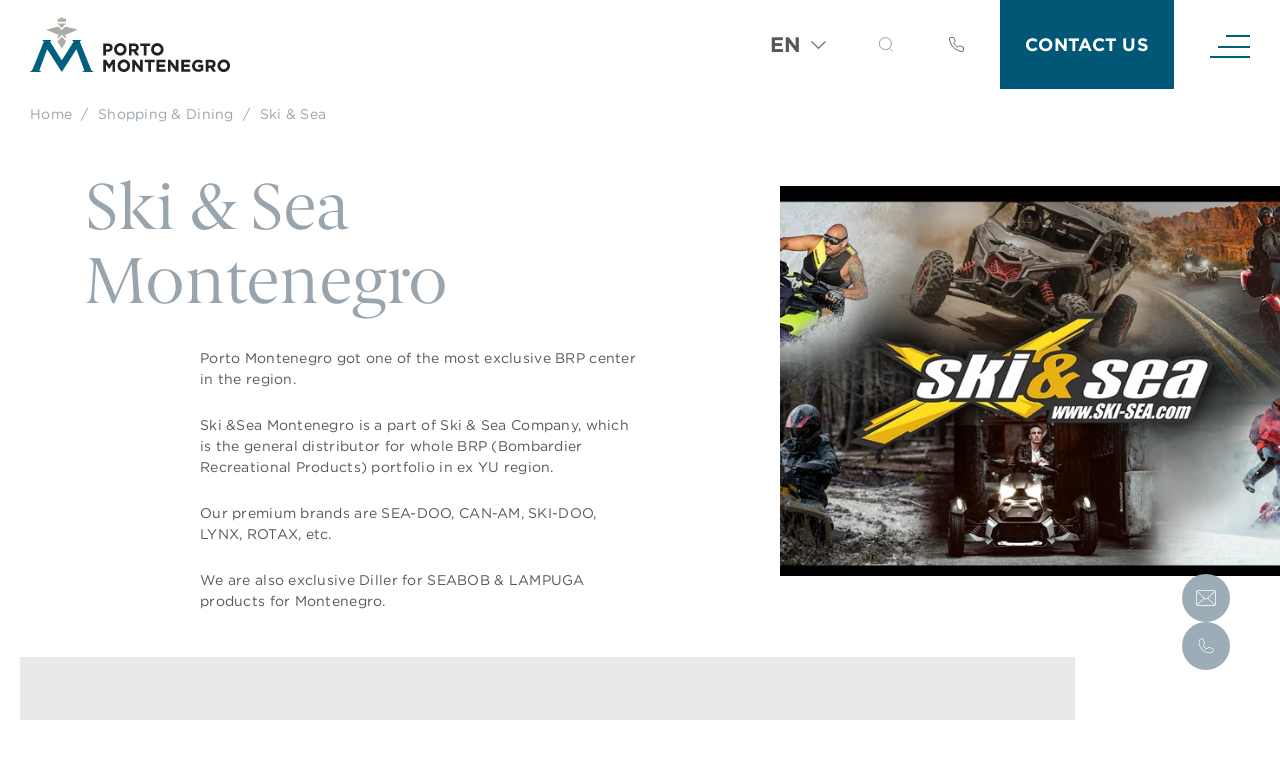

--- FILE ---
content_type: text/html; charset=UTF-8
request_url: https://www.portomontenegro.com/shop-and-dine/ski-sea/
body_size: 21555
content:
<!DOCTYPE html>
<html class="defaults" lang="en">

<head>
        <meta charset="utf-8">
    <meta name="viewport" content="width=device-width, initial-scale=1, maximum-scale=1">
    <script src="https://app.secureprivacy.ai/script/66ed6d939b76dcd577bd62bd.js"></script>
<meta name='robots' content='index, follow, max-image-preview:large, max-snippet:-1, max-video-preview:-1' />
	<style>img:is([sizes="auto" i], [sizes^="auto," i]) { contain-intrinsic-size: 3000px 1500px }</style>
	
	<!-- This site is optimized with the Yoast SEO plugin v26.4 - https://yoast.com/wordpress/plugins/seo/ -->
	<title>Ski &amp; Sea  Montenegro | Porto Montenegro</title>
	<meta name="description" content="Ski &amp;Sea Montenegro is a part of Ski &amp; Sea Company, which is the general distributor for whole BRP portfolio in ex YU region." />
	<link rel="canonical" href="https://www.portomontenegro.com/shop-and-dine/ski-sea/" />
	<meta property="og:locale" content="en_GB" />
	<meta property="og:type" content="article" />
	<meta property="og:title" content="Ski &amp; Sea  Montenegro | Porto Montenegro" />
	<meta property="og:description" content="Ski &amp;Sea Montenegro is a part of Ski &amp; Sea Company, which is the general distributor for whole BRP portfolio in ex YU region." />
	<meta property="og:url" content="https://www.portomontenegro.com/shop-and-dine/ski-sea/" />
	<meta property="og:site_name" content="Porto Montenegro" />
	<meta property="article:publisher" content="https://www.facebook.com/portomontenegrotivat/" />
	<meta property="article:modified_time" content="2024-10-11T11:52:29+00:00" />
	<meta property="og:image" content="https://www.portomontenegro.com/wp-content/uploads/2022/08/SkiSea-complete..png" />
	<meta property="og:image:width" content="800" />
	<meta property="og:image:height" content="450" />
	<meta property="og:image:type" content="image/png" />
	<meta name="twitter:card" content="summary_large_image" />
	<meta name="twitter:label1" content="Est. reading time" />
	<meta name="twitter:data1" content="1 minute" />
	<script type="application/ld+json" class="yoast-schema-graph">{"@context":"https://schema.org","@graph":[{"@type":"WebPage","@id":"https://www.portomontenegro.com/shop-and-dine/ski-sea/","url":"https://www.portomontenegro.com/shop-and-dine/ski-sea/","name":"Ski & Sea | Porto Montenegro","isPartOf":{"@id":"https://www.portomontenegro.com/#website"},"primaryImageOfPage":{"@id":"https://www.portomontenegro.com/shop-and-dine/ski-sea/#primaryimage"},"image":{"@id":"https://www.portomontenegro.com/shop-and-dine/ski-sea/#primaryimage"},"thumbnailUrl":"https://www.portomontenegro.com/wp-content/uploads/2022/08/SkiSea-complete..png","datePublished":"2022-08-18T12:34:42+00:00","dateModified":"2024-10-11T11:52:29+00:00","description":"Ski &Sea Montenegro is a part of Ski & Sea Company, which is the general distributor for whole BRP portfolio in ex YU region.","breadcrumb":{"@id":"https://www.portomontenegro.com/shop-and-dine/ski-sea/#breadcrumb"},"inLanguage":"en-US","potentialAction":[{"@type":"ReadAction","target":["https://www.portomontenegro.com/shop-and-dine/ski-sea/"]}]},{"@type":"ImageObject","inLanguage":"en-US","@id":"https://www.portomontenegro.com/shop-and-dine/ski-sea/#primaryimage","url":"https://www.portomontenegro.com/wp-content/uploads/2022/08/SkiSea-complete..png","contentUrl":"https://www.portomontenegro.com/wp-content/uploads/2022/08/SkiSea-complete..png","width":800,"height":450,"caption":"Extreme sports"},{"@type":"BreadcrumbList","@id":"https://www.portomontenegro.com/shop-and-dine/ski-sea/#breadcrumb","itemListElement":[{"@type":"ListItem","position":1,"name":"Home","item":"https://www.portomontenegro.com/"},{"@type":"ListItem","position":2,"name":"Shopping &#038; Dining","item":"https://www.portomontenegro.com/shop-and-dine/"},{"@type":"ListItem","position":3,"name":"Ski &#038; Sea"}]},{"@type":"WebSite","@id":"https://www.portomontenegro.com/#website","url":"https://www.portomontenegro.com/","name":"Porto Montenegro","description":"A Life Less Ordinary","publisher":{"@id":"https://www.portomontenegro.com/#organization"},"potentialAction":[{"@type":"SearchAction","target":{"@type":"EntryPoint","urlTemplate":"https://www.portomontenegro.com/?s={search_term_string}"},"query-input":{"@type":"PropertyValueSpecification","valueRequired":true,"valueName":"search_term_string"}}],"inLanguage":"en-US"},{"@type":"Organization","@id":"https://www.portomontenegro.com/#organization","name":"Porto Montenegro","url":"https://www.portomontenegro.com/","logo":{"@type":"ImageObject","inLanguage":"en-US","@id":"https://www.portomontenegro.com/#/schema/logo/image/","url":"https://www.portomontenegro.com/wp-content/uploads/2023/08/favicon-transparent.png","contentUrl":"https://www.portomontenegro.com/wp-content/uploads/2023/08/favicon-transparent.png","width":467,"height":403,"caption":"Porto Montenegro"},"image":{"@id":"https://www.portomontenegro.com/#/schema/logo/image/"},"sameAs":["https://www.facebook.com/portomontenegrotivat/","https://www.instagram.com/porto_montenegro/"]}]}</script>
	<!-- / Yoast SEO plugin. -->



<link rel='stylesheet' id='sbi_styles-css' href='https://www.portomontenegro.com/wp-content/plugins/instagram-feed/css/sbi-styles.min.css' type='text/css' media='all' />
<style id='classic-theme-styles-inline-css' type='text/css'>
/*! This file is auto-generated */
.wp-block-button__link{color:#fff;background-color:#32373c;border-radius:9999px;box-shadow:none;text-decoration:none;padding:calc(.667em + 2px) calc(1.333em + 2px);font-size:1.125em}.wp-block-file__button{background:#32373c;color:#fff;text-decoration:none}
</style>
<style id='pdfemb-pdf-embedder-viewer-style-inline-css' type='text/css'>
.wp-block-pdfemb-pdf-embedder-viewer{max-width:none}

</style>
<style id='filebird-block-filebird-gallery-style-inline-css' type='text/css'>
ul.filebird-block-filebird-gallery{margin:auto!important;padding:0!important;width:100%}ul.filebird-block-filebird-gallery.layout-grid{display:grid;grid-gap:20px;align-items:stretch;grid-template-columns:repeat(var(--columns),1fr);justify-items:stretch}ul.filebird-block-filebird-gallery.layout-grid li img{border:1px solid #ccc;box-shadow:2px 2px 6px 0 rgba(0,0,0,.3);height:100%;max-width:100%;-o-object-fit:cover;object-fit:cover;width:100%}ul.filebird-block-filebird-gallery.layout-masonry{-moz-column-count:var(--columns);-moz-column-gap:var(--space);column-gap:var(--space);-moz-column-width:var(--min-width);columns:var(--min-width) var(--columns);display:block;overflow:auto}ul.filebird-block-filebird-gallery.layout-masonry li{margin-bottom:var(--space)}ul.filebird-block-filebird-gallery li{list-style:none}ul.filebird-block-filebird-gallery li figure{height:100%;margin:0;padding:0;position:relative;width:100%}ul.filebird-block-filebird-gallery li figure figcaption{background:linear-gradient(0deg,rgba(0,0,0,.7),rgba(0,0,0,.3) 70%,transparent);bottom:0;box-sizing:border-box;color:#fff;font-size:.8em;margin:0;max-height:100%;overflow:auto;padding:3em .77em .7em;position:absolute;text-align:center;width:100%;z-index:2}ul.filebird-block-filebird-gallery li figure figcaption a{color:inherit}

</style>
<style id='global-styles-inline-css' type='text/css'>
:root{--wp--preset--aspect-ratio--square: 1;--wp--preset--aspect-ratio--4-3: 4/3;--wp--preset--aspect-ratio--3-4: 3/4;--wp--preset--aspect-ratio--3-2: 3/2;--wp--preset--aspect-ratio--2-3: 2/3;--wp--preset--aspect-ratio--16-9: 16/9;--wp--preset--aspect-ratio--9-16: 9/16;--wp--preset--color--black: #000000;--wp--preset--color--cyan-bluish-gray: #abb8c3;--wp--preset--color--white: #ffffff;--wp--preset--color--pale-pink: #f78da7;--wp--preset--color--vivid-red: #cf2e2e;--wp--preset--color--luminous-vivid-orange: #ff6900;--wp--preset--color--luminous-vivid-amber: #fcb900;--wp--preset--color--light-green-cyan: #7bdcb5;--wp--preset--color--vivid-green-cyan: #00d084;--wp--preset--color--pale-cyan-blue: #8ed1fc;--wp--preset--color--vivid-cyan-blue: #0693e3;--wp--preset--color--vivid-purple: #9b51e0;--wp--preset--gradient--vivid-cyan-blue-to-vivid-purple: linear-gradient(135deg,rgba(6,147,227,1) 0%,rgb(155,81,224) 100%);--wp--preset--gradient--light-green-cyan-to-vivid-green-cyan: linear-gradient(135deg,rgb(122,220,180) 0%,rgb(0,208,130) 100%);--wp--preset--gradient--luminous-vivid-amber-to-luminous-vivid-orange: linear-gradient(135deg,rgba(252,185,0,1) 0%,rgba(255,105,0,1) 100%);--wp--preset--gradient--luminous-vivid-orange-to-vivid-red: linear-gradient(135deg,rgba(255,105,0,1) 0%,rgb(207,46,46) 100%);--wp--preset--gradient--very-light-gray-to-cyan-bluish-gray: linear-gradient(135deg,rgb(238,238,238) 0%,rgb(169,184,195) 100%);--wp--preset--gradient--cool-to-warm-spectrum: linear-gradient(135deg,rgb(74,234,220) 0%,rgb(151,120,209) 20%,rgb(207,42,186) 40%,rgb(238,44,130) 60%,rgb(251,105,98) 80%,rgb(254,248,76) 100%);--wp--preset--gradient--blush-light-purple: linear-gradient(135deg,rgb(255,206,236) 0%,rgb(152,150,240) 100%);--wp--preset--gradient--blush-bordeaux: linear-gradient(135deg,rgb(254,205,165) 0%,rgb(254,45,45) 50%,rgb(107,0,62) 100%);--wp--preset--gradient--luminous-dusk: linear-gradient(135deg,rgb(255,203,112) 0%,rgb(199,81,192) 50%,rgb(65,88,208) 100%);--wp--preset--gradient--pale-ocean: linear-gradient(135deg,rgb(255,245,203) 0%,rgb(182,227,212) 50%,rgb(51,167,181) 100%);--wp--preset--gradient--electric-grass: linear-gradient(135deg,rgb(202,248,128) 0%,rgb(113,206,126) 100%);--wp--preset--gradient--midnight: linear-gradient(135deg,rgb(2,3,129) 0%,rgb(40,116,252) 100%);--wp--preset--font-size--small: 13px;--wp--preset--font-size--medium: 20px;--wp--preset--font-size--large: 36px;--wp--preset--font-size--x-large: 42px;--wp--preset--spacing--20: 0.44rem;--wp--preset--spacing--30: 0.67rem;--wp--preset--spacing--40: 1rem;--wp--preset--spacing--50: 1.5rem;--wp--preset--spacing--60: 2.25rem;--wp--preset--spacing--70: 3.38rem;--wp--preset--spacing--80: 5.06rem;--wp--preset--shadow--natural: 6px 6px 9px rgba(0, 0, 0, 0.2);--wp--preset--shadow--deep: 12px 12px 50px rgba(0, 0, 0, 0.4);--wp--preset--shadow--sharp: 6px 6px 0px rgba(0, 0, 0, 0.2);--wp--preset--shadow--outlined: 6px 6px 0px -3px rgba(255, 255, 255, 1), 6px 6px rgba(0, 0, 0, 1);--wp--preset--shadow--crisp: 6px 6px 0px rgba(0, 0, 0, 1);}:where(.is-layout-flex){gap: 0.5em;}:where(.is-layout-grid){gap: 0.5em;}body .is-layout-flex{display: flex;}.is-layout-flex{flex-wrap: wrap;align-items: center;}.is-layout-flex > :is(*, div){margin: 0;}body .is-layout-grid{display: grid;}.is-layout-grid > :is(*, div){margin: 0;}:where(.wp-block-columns.is-layout-flex){gap: 2em;}:where(.wp-block-columns.is-layout-grid){gap: 2em;}:where(.wp-block-post-template.is-layout-flex){gap: 1.25em;}:where(.wp-block-post-template.is-layout-grid){gap: 1.25em;}.has-black-color{color: var(--wp--preset--color--black) !important;}.has-cyan-bluish-gray-color{color: var(--wp--preset--color--cyan-bluish-gray) !important;}.has-white-color{color: var(--wp--preset--color--white) !important;}.has-pale-pink-color{color: var(--wp--preset--color--pale-pink) !important;}.has-vivid-red-color{color: var(--wp--preset--color--vivid-red) !important;}.has-luminous-vivid-orange-color{color: var(--wp--preset--color--luminous-vivid-orange) !important;}.has-luminous-vivid-amber-color{color: var(--wp--preset--color--luminous-vivid-amber) !important;}.has-light-green-cyan-color{color: var(--wp--preset--color--light-green-cyan) !important;}.has-vivid-green-cyan-color{color: var(--wp--preset--color--vivid-green-cyan) !important;}.has-pale-cyan-blue-color{color: var(--wp--preset--color--pale-cyan-blue) !important;}.has-vivid-cyan-blue-color{color: var(--wp--preset--color--vivid-cyan-blue) !important;}.has-vivid-purple-color{color: var(--wp--preset--color--vivid-purple) !important;}.has-black-background-color{background-color: var(--wp--preset--color--black) !important;}.has-cyan-bluish-gray-background-color{background-color: var(--wp--preset--color--cyan-bluish-gray) !important;}.has-white-background-color{background-color: var(--wp--preset--color--white) !important;}.has-pale-pink-background-color{background-color: var(--wp--preset--color--pale-pink) !important;}.has-vivid-red-background-color{background-color: var(--wp--preset--color--vivid-red) !important;}.has-luminous-vivid-orange-background-color{background-color: var(--wp--preset--color--luminous-vivid-orange) !important;}.has-luminous-vivid-amber-background-color{background-color: var(--wp--preset--color--luminous-vivid-amber) !important;}.has-light-green-cyan-background-color{background-color: var(--wp--preset--color--light-green-cyan) !important;}.has-vivid-green-cyan-background-color{background-color: var(--wp--preset--color--vivid-green-cyan) !important;}.has-pale-cyan-blue-background-color{background-color: var(--wp--preset--color--pale-cyan-blue) !important;}.has-vivid-cyan-blue-background-color{background-color: var(--wp--preset--color--vivid-cyan-blue) !important;}.has-vivid-purple-background-color{background-color: var(--wp--preset--color--vivid-purple) !important;}.has-black-border-color{border-color: var(--wp--preset--color--black) !important;}.has-cyan-bluish-gray-border-color{border-color: var(--wp--preset--color--cyan-bluish-gray) !important;}.has-white-border-color{border-color: var(--wp--preset--color--white) !important;}.has-pale-pink-border-color{border-color: var(--wp--preset--color--pale-pink) !important;}.has-vivid-red-border-color{border-color: var(--wp--preset--color--vivid-red) !important;}.has-luminous-vivid-orange-border-color{border-color: var(--wp--preset--color--luminous-vivid-orange) !important;}.has-luminous-vivid-amber-border-color{border-color: var(--wp--preset--color--luminous-vivid-amber) !important;}.has-light-green-cyan-border-color{border-color: var(--wp--preset--color--light-green-cyan) !important;}.has-vivid-green-cyan-border-color{border-color: var(--wp--preset--color--vivid-green-cyan) !important;}.has-pale-cyan-blue-border-color{border-color: var(--wp--preset--color--pale-cyan-blue) !important;}.has-vivid-cyan-blue-border-color{border-color: var(--wp--preset--color--vivid-cyan-blue) !important;}.has-vivid-purple-border-color{border-color: var(--wp--preset--color--vivid-purple) !important;}.has-vivid-cyan-blue-to-vivid-purple-gradient-background{background: var(--wp--preset--gradient--vivid-cyan-blue-to-vivid-purple) !important;}.has-light-green-cyan-to-vivid-green-cyan-gradient-background{background: var(--wp--preset--gradient--light-green-cyan-to-vivid-green-cyan) !important;}.has-luminous-vivid-amber-to-luminous-vivid-orange-gradient-background{background: var(--wp--preset--gradient--luminous-vivid-amber-to-luminous-vivid-orange) !important;}.has-luminous-vivid-orange-to-vivid-red-gradient-background{background: var(--wp--preset--gradient--luminous-vivid-orange-to-vivid-red) !important;}.has-very-light-gray-to-cyan-bluish-gray-gradient-background{background: var(--wp--preset--gradient--very-light-gray-to-cyan-bluish-gray) !important;}.has-cool-to-warm-spectrum-gradient-background{background: var(--wp--preset--gradient--cool-to-warm-spectrum) !important;}.has-blush-light-purple-gradient-background{background: var(--wp--preset--gradient--blush-light-purple) !important;}.has-blush-bordeaux-gradient-background{background: var(--wp--preset--gradient--blush-bordeaux) !important;}.has-luminous-dusk-gradient-background{background: var(--wp--preset--gradient--luminous-dusk) !important;}.has-pale-ocean-gradient-background{background: var(--wp--preset--gradient--pale-ocean) !important;}.has-electric-grass-gradient-background{background: var(--wp--preset--gradient--electric-grass) !important;}.has-midnight-gradient-background{background: var(--wp--preset--gradient--midnight) !important;}.has-small-font-size{font-size: var(--wp--preset--font-size--small) !important;}.has-medium-font-size{font-size: var(--wp--preset--font-size--medium) !important;}.has-large-font-size{font-size: var(--wp--preset--font-size--large) !important;}.has-x-large-font-size{font-size: var(--wp--preset--font-size--x-large) !important;}
:where(.wp-block-post-template.is-layout-flex){gap: 1.25em;}:where(.wp-block-post-template.is-layout-grid){gap: 1.25em;}
:where(.wp-block-columns.is-layout-flex){gap: 2em;}:where(.wp-block-columns.is-layout-grid){gap: 2em;}
:root :where(.wp-block-pullquote){font-size: 1.5em;line-height: 1.6;}
</style>
<link rel='stylesheet' id='contact-form-7-css' href='https://www.portomontenegro.com/wp-content/plugins/contact-form-7/includes/css/styles.css' type='text/css' media='all' />
<link rel='stylesheet' id='wpml-legacy-dropdown-0-css' href='https://www.portomontenegro.com/wp-content/plugins/sitepress-multilingual-cms/templates/language-switchers/legacy-dropdown/style.min.css' type='text/css' media='all' />
<link rel='stylesheet' id='grw-public-main-css-css' href='https://www.portomontenegro.com/wp-content/plugins/widget-google-reviews/assets/css/public-main.css' type='text/css' media='all' />
<link rel='stylesheet' id='filebird-document-library-frontend-css' href='https://www.portomontenegro.com/wp-content/plugins/filebird-document-library/blocks/dist/index.css' type='text/css' media='all' />
<script type="text/javascript" id="wpml-cookie-js-extra">
/* <![CDATA[ */
var wpml_cookies = {"wp-wpml_current_language":{"value":"en","expires":1,"path":"\/"}};
var wpml_cookies = {"wp-wpml_current_language":{"value":"en","expires":1,"path":"\/"}};
/* ]]> */
</script>
<script type="text/javascript" src="https://www.portomontenegro.com/wp-content/plugins/sitepress-multilingual-cms/res/js/cookies/language-cookie.js" id="wpml-cookie-js" defer="defer" data-wp-strategy="defer"></script>
<script type="text/javascript" src="https://www.portomontenegro.com/wp-content/plugins/sitepress-multilingual-cms/templates/language-switchers/legacy-dropdown/script.min.js" id="wpml-legacy-dropdown-0-js"></script>
<script type="text/javascript" defer="defer" src="https://www.portomontenegro.com/wp-content/plugins/widget-google-reviews/assets/js/public-main.js" id="grw-public-main-js-js"></script>
<meta name="generator" content="WPML ver:4.8.5 stt:1,66,45;" />

		<script>
		(function(h,o,t,j,a,r){
			h.hj=h.hj||function(){(h.hj.q=h.hj.q||[]).push(arguments)};
			h._hjSettings={hjid:5000465,hjsv:5};
			a=o.getElementsByTagName('head')[0];
			r=o.createElement('script');r.async=1;
			r.src=t+h._hjSettings.hjid+j+h._hjSettings.hjsv;
			a.appendChild(r);
		})(window,document,'//static.hotjar.com/c/hotjar-','.js?sv=');
		</script>
		    <link rel='preconnect' href='https://www.portomontenegro.com'/>
    <link rel='preconnect' href='//s.w.org' crossorigin="anonymous"/>
    <link rel="icon" href="https://www.portomontenegro.com/wp-content/uploads/2022/03/cropped-Porto-Montenegro-Icon-32x32.png" sizes="32x32" />
<link rel="icon" href="https://www.portomontenegro.com/wp-content/uploads/2022/03/cropped-Porto-Montenegro-Icon-192x192.png" sizes="192x192" />
<link rel="apple-touch-icon" href="https://www.portomontenegro.com/wp-content/uploads/2022/03/cropped-Porto-Montenegro-Icon-180x180.png" />
<meta name="msapplication-TileImage" content="https://www.portomontenegro.com/wp-content/uploads/2022/03/cropped-Porto-Montenegro-Icon-270x270.png" />
    <meta name="theme-color" content="#333333">
<meta name="msapplication-tap-highlight" content="no">
<meta name="msapplication-navbutton-color" content="#333333">
<meta name="apple-mobile-web-app-capable" content="yes">
<meta name="apple-mobile-web-app-status-bar-style" content="#333333">


<link rel="modulepreload" href="https://www.portomontenegro.com/wp-content/themes/propeller/assets/lib.635cd.js"><link rel="modulepreload" href="https://www.portomontenegro.com/wp-content/themes/propeller/assets/main.65658.js">

<link rel="preload" href="https://www.portomontenegro.com/wp-content/themes/propeller/assets/main.7f838.css" as="style">


<script src="https://www.portomontenegro.com/wp-content/themes/propeller/assets/lib.635cd.js" type="module"></script><script>
    window.formPath = {"fq15288-f15720-1":{"parentID":"fq15288","title":"\u041d\u0435\u0434\u0432\u0438\u0436\u0438\u043c\u043e\u0441\u0442\u044c"},"fq15323":{"parentID":"fq15288","title":"\u041c\u0430\u0440\u0438\u043d\u0430"},"fq15288-f15410-2":{"parentID":"fq15288","title":"\u0420\u0438\u0442\u0435\u0439\u043b"},"fq15311":{"parentID":"fq15288","title":"\u0410\u0440\u0435\u043d\u0434\u0430 \u0438 \u043e\u0442\u0435\u043b\u0438"},"fq15307":{"parentID":"fq15288","title":"\u0411\u0438\u0437\u043d\u0435\u0441"},"fq15301":{"parentID":"fq15288","title":"\u0421\u043e\u0431\u044b\u0442\u0438\u044f"},"fq15295":{"parentID":"fq15288","title":"\u041a\u043b\u0443\u0431\u044b \u0438 \u0437\u0430\u0432\u0435\u0434\u0435\u043d\u0438\u044f"},"fq15288-f15716-3":{"parentID":"fq15288","title":"\u041e\u0431\u0449\u0438\u0439 \u0432\u043e\u043f\u0440\u043e\u0441"},"fq15287-f15719-1":{"parentID":"fq15287","title":"Nekretnine"},"fq15322":{"parentID":"fq15287","title":"Marina"},"fq15287-f15409-2":{"parentID":"fq15287","title":"Maloprodajna mre\u017ea"},"fq15310":{"parentID":"fq15287","title":"Smje\u0161taj i hoteli"},"fq15287-f15401-3":{"parentID":"fq15287","title":"Biznisi"},"fq15300":{"parentID":"fq15287","title":"Doga\u0111aji"},"fq15294":{"parentID":"fq15287","title":"Klubovi i mjesta za doga\u0111aje"},"fq15287-f15715-4":{"parentID":"fq15287","title":"Generalni upit"},"fq124-f52-1":{"parentID":"fq124","title":"Real Estate"},"fq96":{"parentID":"fq124","title":"Marina"},"fq124-f927-2":{"parentID":"fq124","title":"Retail"},"fq102":{"parentID":"fq124","title":"Rentals & Hotels"},"fq124-f933-3":{"parentID":"fq124","title":"Business"},"fq115":{"parentID":"fq124","title":"Events"},"fq118":{"parentID":"fq124","title":"Clubs & Venues"},"fq124-f57-4":{"parentID":"fq124","title":"General Enquiry"},"fq15295-f15343-1":{"parentID":"fq15295","title":"\u042f\u0445\u0442-\u043a\u043b\u0443\u0431"},"fq15295-f15354-2":{"parentID":"fq15295","title":"\u041a\u043b\u0443\u0431 \u00ab\u042d\u043a\u0438\u043f\u0430\u0436\u00bb"},"fq15295-f15349-3":{"parentID":"fq15295","title":"\u041a\u043b\u0443\u0431 \u043f\u0430\u0440\u0443\u0441\u043d\u043e\u0439 \u044d\u0441\u043a\u0430\u0434\u0440\u044b"},"fq15295-f15367-4":{"parentID":"fq15295","title":"Buddha-Bar Beach"},"fq15295-f15361-5":{"parentID":"fq15295","title":"\u0414\u0440\u0443\u0433\u0438\u0435 \u043a\u043b\u0443\u0431\u044b \u0438 \u043f\u043b\u043e\u0449\u0430\u0434\u043a\u0438"},"fq15294-f15342-1":{"parentID":"fq15294","title":"Jahting klub"},"fq15294-f15353-2":{"parentID":"fq15294","title":"Klub za posadu"},"fq15294-f15348-3":{"parentID":"fq15294","title":"Jedrili\u010darska flota"},"fq15294-f15366-4":{"parentID":"fq15294","title":"Buddha-Bar Beach"},"fq15294-f15360-5":{"parentID":"fq15294","title":"Ostali klubovi i mjesta za doga\u0111aj"},"fq118-f991-1":{"parentID":"fq118","title":"Yacht Club"},"fq118-f985-2":{"parentID":"fq118","title":"Crew Club"},"fq118-f987-3":{"parentID":"fq118","title":"Sailing Squadron"},"fq118-f971-4":{"parentID":"fq118","title":"Buddha-Bar Beach"},"fq118-f978-5":{"parentID":"fq118","title":"Other Clubs & Venues"},"fq15301-f15394-1":{"parentID":"fq15301","title":"\u041f\u0440\u043e\u0432\u0435\u0434\u0435\u043d\u0438\u0435 \u043c\u0435\u0440\u043e\u043f\u0440\u0438\u044f\u0442\u0438\u044f \u0432 Porto Montenegro"},"fq15301-f15380-2":{"parentID":"fq15301","title":"\u0421\u0442\u0430\u0442\u044c \u043f\u0430\u0440\u0442\u043d\u0435\u0440\u043e\u043c"},"fq15300-f15393-1":{"parentID":"fq15300","title":"Organizacija Va\u0161eg doga\u0111aja "},"fq15300-f15379-2":{"parentID":"fq15300","title":"Postanite partner"},"fq115-f949-1":{"parentID":"fq115","title":"Host an Event"},"fq115-f951-2":{"parentID":"fq115","title":"Become a Partner"},"fq15307-f15402-1":{"parentID":"fq15307","title":"\u0410\u0440\u0435\u043d\u0434\u0430 \u043e\u0444\u0438\u0441\u043d\u044b\u0445 \u043f\u043e\u043c\u0435\u0449\u0435\u043d\u0438\u0439"},"fq15307-f15398-2":{"parentID":"fq15307","title":"\u0417\u0430\u0431\u0440\u043e\u043d\u0438\u0440\u0443\u0439\u0442\u0435 \u043a\u043e\u0432\u043e\u0440\u043a\u0438\u043d\u0433"},"fq15306-f15401-1":{"parentID":"fq15306","title":"Iznajmite kancelarijski prostor"},"fq15306-f15397-2":{"parentID":"fq15306","title":"Bukirajte kovorking prostor"},"fq107-f933-1":{"parentID":"fq107","title":"Rent an Office Space"},"fq107-f935-2":{"parentID":"fq107","title":"Book a Coworking Space"},"fq15311-f15643-1":{"parentID":"fq15311","title":"\u041a\u0440\u0430\u0442\u043a\u043e\u0441\u0440\u043e\u0447\u043d\u0430\u044f \u0430\u0440\u0435\u043d\u0434\u0430 "},"fq15311-f15429-2":{"parentID":"fq15311","title":"\u0414\u043e\u043b\u0433\u043e\u0441\u0440\u043e\u0447\u043d\u0430\u044f \u0430\u0440\u0435\u043d\u0434\u0430 "},"fq15311-txt1":{"parentID":"fq15311","title":"\u0411\u0440\u043e\u043d\u0438\u0440\u043e\u0432\u0430\u043d\u0438\u0435 \u043e\u0442\u0435\u043b\u044f"},"fq15311-f15460-3":{"parentID":"fq15311","title":"\u041e\u0431\u0449\u0438\u0439 \u0432\u043e\u043f\u0440\u043e\u0441"},"fq15310-f15642-1":{"parentID":"fq15310","title":"Kratkoro\u010dni smje\u0161taj"},"fq15310-f15428-2":{"parentID":"fq15310","title":"Dugoro\u010dni smje\u0161taj"},"fq15310-txt1":{"parentID":"fq15310","title":"Rezervacija hotela"},"fq15310-f15459-3":{"parentID":"fq15310","title":"Op\u0161ti upit"},"fq102-f780-1":{"parentID":"fq102","title":"Holiday Rental"},"fq102-f865-2":{"parentID":"fq102","title":"Long-Term Rental"},"fq102-txt1":{"parentID":"fq102","title":"Hotel Booking"},"fq102-f862-3":{"parentID":"fq102","title":"General Enquiry"},"fq15316-f15711-1":{"parentID":"fq15316","title":"\u041a\u0440\u0430\u0442\u043a\u043e\u0441\u0440\u043e\u0447\u043d\u0430\u044f \u0430\u0440\u0435\u043d\u0434\u0430 \u043f\u0440\u0438\u0447\u0430\u043b\u0430"},"fq15316-f15657-2":{"parentID":"fq15316","title":"\u0414\u043e\u043b\u0433\u043e\u0441\u0440\u043e\u0447\u043d\u0430\u044f \u0430\u0440\u0435\u043d\u0434\u0430 \u043f\u0440\u0438\u0447\u0430\u043b\u0430"},"fq15315-f15710-1":{"parentID":"fq15315","title":"Kratkoro\u010dni vez"},"fq15315-f15656-2":{"parentID":"fq15315","title":"Dugoro\u010dni vez"},"fq98-f67-1":{"parentID":"fq98","title":"Short-Term Lease"},"fq98-f762-2":{"parentID":"fq98","title":"Long-Term Lease"},"fq15316":{"parentID":"fq15323","title":"\u0417\u0430\u0431\u0440\u043e\u043d\u0438\u0440\u043e\u0432\u0430\u0442\u044c \u043f\u0440\u0438\u0447\u0430\u043b"},"fq15323-f15647-1":{"parentID":"fq15323","title":"\u041e\u0431\u0449\u0438\u0439 \u0432\u043e\u043f\u0440\u043e\u0441"},"fq15315":{"parentID":"fq15322","title":"Rezervi\u0161ite vez"},"fq15322-f15646-1":{"parentID":"fq15322","title":"Op\u0161ti upit"},"fq98":{"parentID":"fq96","title":"Book a Berth"},"fq96-f777-1":{"parentID":"fq96","title":"General Enquiry"},"fq15385-f15635-1":{"parentID":"fq15385","title":"Elena \u0420\u0435\u0437\u0438\u0434\u0435\u043d\u0446\u0438\u0438"},"fq15385-f15630-2":{"parentID":"fq15385","title":"Regent Pool Club \u0420\u0435\u0437\u0438\u0434\u0435\u043d\u0446\u0438\u0438"},"fq15385-f15524-3":{"parentID":"fq15385","title":"\u041f\u0435\u043d\u0442\u0445\u0430\u0443\u0441\u044b"},"fq15385-f15520-4":{"parentID":"fq15385","title":"Boka \u0420\u0435\u0437\u0438\u0434\u0435\u043d\u0446\u0438\u0438"},"fq15385-f15501-5":{"parentID":"fq15385","title":"SIRO \u0420\u0435\u0437\u0438\u0434\u0435\u043d\u0446\u0438\u0438"},"fq15385-f15720-6":{"parentID":"fq15385","title":"\u041b\u044e\u0431\u043e\u0439 \u0430\u043f\u0430\u0440\u0442-\u043a\u043e\u043c\u043f\u043b\u0435\u043a\u0441"},"fq15384-f15634-1":{"parentID":"fq15384","title":"Elena"},"fq15384-f15629-2":{"parentID":"fq15384","title":"Regent Pool Club"},"fq15384-f15523-3":{"parentID":"fq15384","title":"Penthaus"},"fq15384-f15519-4":{"parentID":"fq15384","title":"Boka Rezidencije"},"fq15384-f15500-5":{"parentID":"fq15384","title":"SIRO Rezidencije"},"fq15384-f15719-6":{"parentID":"fq15384","title":"Sve rezidencije"},"fq89-f795-1":{"parentID":"fq89","title":"Boka Place"},"fq89-f789-2":{"parentID":"fq89","title":"Elena"},"fq89-f791-3":{"parentID":"fq89","title":"Regent Pool Club"},"fq89-f52-4":{"parentID":"fq89","title":"Any Residence"},"fq15385":{"parentID":"fq15389","title":"\u041f\u043e\u043a\u0443\u043f\u043a\u0430 \u043d\u0435\u0434\u0432\u0438\u0436\u0438\u043c\u043e\u0441\u0442\u0438"},"fq15389-f15720-1":{"parentID":"fq15389","title":"\u041e\u0431\u0449\u0438\u0439 \u0432\u043e\u043f\u0440\u043e\u0441"},"fq15384":{"parentID":"fq15388","title":"Kupovina nekretnine"},"fq15388-f15719-1":{"parentID":"fq15388","title":"Op\u0161ti upit"},"fq89":{"parentID":"fq54","title":"Purchase Real Estate"},"fq54-f52-1":{"parentID":"fq54","title":"General Enquiry"}};
</script>
<script src="https://cdn-script.com/ajax/libs/jquery/3.7.1/jquery.js"></script>
<script src="https://www.portomontenegro.com/wp-content/themes/propeller/assets/main.65658.js" type="module"></script>

<script src="https://www.portomontenegro.com/wp-content/themes/propeller/assets/polyfills-es5.54a1c.js" nomodule defer></script>
<script src="https://www.portomontenegro.com/wp-content/themes/propeller/assets/es5/lib-es5.37298.js" nomodule defer></script><script src="https://www.portomontenegro.com/wp-content/themes/propeller/assets/main-es5.d4782.js" nomodule defer></script>

<link rel="stylesheet" href="https://www.portomontenegro.com/wp-content/themes/propeller/assets/main.7f838.css">


        <script>
        (function(w,d,s,l,i){w[l]=w[l]||[];w[l].push({'gtm.start':
        new Date().getTime(),event:'gtm.js'});var f=d.getElementsByTagName(s)[0],
        j=d.createElement(s),dl=l!='dataLayer'?'&l='+l:'';j.async=true;j.src=
        'https://www.googletagmanager.com/gtm.js?id='+i+dl;f.parentNode.insertBefore(j,f);
        })(window,document,'script','dataLayer','GTM-5W9NDP');
    </script>

<!-- Implementation of Schema structured data -->
<script type="application/ld+json">
    {
        "@context": "https://schema.org",
        "@type": "RealEstateAgent",
        "name": "Porto Montenegro",
        "image": "",
        "@id": "https://www.portomontenegro.com/",
        "url": "https://www.portomontenegro.com/",
        "telephone": "+382 32 661 059",
        "address": {
            "@type": "PostalAddress",
            "streetAddress": "Blaza Jovanovica No 1",
            "addressLocality": "Tivat",
            "postalCode": "85320",
            "addressCountry": "ME"
        },
        "geo": {
            "@type": "GeoCoordinates",
            "latitude": 42.4381649,
            "longitude": 18.6919314
        }
    }
</script>
<!-- /Implementation of Schema structured data -->
<style>
    .c-banner {
        @media screen and (max-width: 767px) {
            height: 300px !important;
            padding: 20px !important;
        }
    }

    .c-banner .c-content__inner {
        @media screen and (max-width: 767px) {
            margin-bottom: 16px;
        }
    }

    .js-animation {
        transform: translateZ(0);
        opacity: 1;
        visibility: visible;
    }
</style>
    <script src="https://app.secureprivacy.ai/script/66ed6d939b76dcd577bd62bd.js"></script>
</head>

<body class="wp-singular shopdine-template-default single single-shopdine postid-39737 wp-theme-propeller js-page ski-sea" itemscope itemtype="http://schema.org/WebPage">
                <noscript>
        <iframe src="https://www.googletagmanager.com/ns.html?id=GTM-5W9NDP" height="0" width="0" style="display:none;visibility:hidden"></iframe>
    </noscript>

    
        <iframe src="https://www.portomontenegro.com/wp-content/themes/propeller/assets/img/icons.svg?t=1749109623" onload="document.body.insertAdjacentElement('afterbegin', this.contentDocument.childNodes[0]); document.body.removeChild(this);" style="display: none"></iframe>

    

<div class="c-header__navmobile js-navmobile"></div>

<header class="c-header  c-header--sticky js-header c-header__navmobile--menu " role="banner">
    <div class="c-header__top ">
            </div>

    <div class="c-header__container">

        <div class="c-header--left">

            <a class="c-header__brand c-header--desk" href="https://www.portomontenegro.com" title="">
                <svg xmlns="http://www.w3.org/2000/svg" version="1.0" viewBox="0 0 1688 464"><path fill="var(--logo-grey)" d="M234 13v28h69V13l-15 4.045L268 .92l-21 16.415L234 13m-2 42 36 37h1l36-37h-73m-96 52 105 44-13 29c15.625-.002 31.345-18.713 40-31h1c8.158 11.581 24.205 30.989 39 31l-12-29c34.041-13.966 72.039-25.811 104-44-6.06-4.319-15.82-5.079-23-6.873-17.643-4.41-35.352-8.59-53-13-6.24-1.56-18.847-6.996-25-4.8-9.833 3.513-24.052 21.229-30 29.673-8.429-8.429-19.883-25.431-31-29.799-6.361-2.499-19.537 3.557-26 5.172-17.317 4.33-34.683 8.424-52 12.754-7.599 1.899-17.296 2.779-24 6.873m131 158c5.314-2.754 7.803-9.006 10.8-14l18.2-30c2.307-3.837 8.342-10.302 7.897-15-.34-3.598-4.54-6.638-6.897-9-6.723-6.737-18.71-24.338-28-26.654-3.891-.97-7.638 4.297-10 6.654-6.673 6.659-13.356 13.31-19.999 20-2.592 2.61-6.862 5.841-6.154 10 .971 5.697 6.61 12.095 9.553 17 8.105 13.509 17.869 26.768 24.6 41z"/><g fill="var(--logo-black)"><path fill="var(--logo-teal)" d="M103 195.8c0 1.3 1.2 2.2 3.9 3 5.2 1.6 9.4 5.9 8.8 9.2-.2 1.4-22.1 56.3-48.6 122-53.4 132.4-49.4 123.8-61 128-4.5 1.7-6.1 2.8-6.1 4.1 0 1.8 1.8 1.9 48.5 1.9 47.8 0 48.5 0 48.5-2 0-1.4-.7-2-2.2-2-7 0-15.8-5.2-15.8-9.3 0-2.1 64.6-176.5 65.9-177.8.3-.4 28.1 42.4 61.6 95.2 33.6 52.7 61.4 95.7 61.9 95.6.5-.2 27-41.2 59-91.3 31.9-50.1 59.5-93.1 61.2-95.7l3-4.7 33.4 89.1c32.1 85.4 33.4 89.2 31.9 91.7-1.7 3.2-7.4 6.2-12.9 6.9-3.1.4-4 1-4 2.4 0 1.8 1.8 1.9 48.5 1.9 46.8 0 48.5-.1 48.5-1.9 0-1.4-1.4-2.3-5.1-3.5-9.4-3.1-12.4-5.9-16.2-14.9C499.1 404 421 208.9 421 207.1c0-3 4-6.7 8.9-8.2 2.9-.8 4.1-1.8 4.1-3.1 0-1.7-1.8-1.8-39-1.8-38.4 0-39 0-39 2 0 1.4 1.2 2.5 4 3.6 7 2.8 7.7 6.9 2.7 15.6-8.8 15.6-94.3 150.6-94.9 150-2.4-2.5-96.7-154.7-97-156.7-.8-3.8 1.3-6.8 6-9 2.6-1.2 4.2-2.6 4.2-3.7 0-1.7-2.3-1.8-39-1.8-37.2 0-39 .1-39 1.8z"/><path d="M749.6 221.6c-9.4 2.3-18.8 7.8-25.7 15.2-27.4 29.3-14.5 76.3 24 87.6 3.2.9 9.1 1.6 14.1 1.6 16 0 27.6-4.8 38.3-15.9 10.5-10.8 14.7-21.4 14.7-36.5 0-15.9-4.4-26.9-15-37.7-13-13.3-32.2-18.7-50.4-14.3zm21.5 23.9c10.1 3.6 16.8 10.9 19.4 21.2 5.8 22.7-18.4 42.8-39.7 33.1-14.1-6.5-21.1-22.2-15.9-35.9 5.8-15.3 21.8-23.4 36.2-18.4zm292.4-24.3c-13.8 2.6-29.1 14.1-35.5 26.8-4.5 8.9-6 15-6 25 0 16 4.2 26.3 15.5 37.5 7.7 7.8 14.2 11.7 23 14 7.7 2 21.6 1.9 28.6-.1 19.1-5.6 33.4-20.8 37.4-39.9 1.8-8.8 1.8-14.2 0-22.8-5.9-28-33.9-46-63-40.5zM1087 247c6.1 3 10.6 7.5 13.8 13.5 3.6 6.8 3.8 17.8.4 24.6-9.4 19-33.9 23-47.7 7.7-8.6-9.4-10.2-20.8-4.7-32.1 3.6-7.3 8.4-11.8 16-14.8 6.2-2.6 16-2.1 22.2 1.1zm-469 27v50h23v-30h11.8c26.8 0 41.1-9.5 44.3-29.3 2.1-12.7-2.5-25.8-11.4-32.9-8.7-6.8-14.2-7.8-42.8-7.8H618v50zm48.7-27.7c1.7.9 4.1 2.9 5.2 4.3 2.8 3.6 2.9 11.6.1 16.1-3.1 5.2-7 6.6-19.7 7.1l-11.3.5v-30.6l11.3.5c7.8.3 12.2 1 14.4 2.1zM835 274v50h22v-32h8.3l8.2.1 10.5 15.7 10.5 15.7 13.4.3c11.5.2 13.3.1 12.8-1.2-.4-.9-5.7-8.9-11.8-17.8-9.9-14.4-11-16.3-9.4-17.3 13.9-8.3 18.5-15.8 18.5-30.5 0-16.1-7.3-26.4-21.9-31-5.7-1.8-9.1-2-33.7-2H835v50zm52.5-27.8c5.5 2.9 7 5.4 7 11.8 0 5.1-.4 6.3-2.8 8.8-3.9 4.1-8.7 5.2-22.6 5.2H857v-28.2l13.8.4c10 .3 14.5.8 16.7 2zm43.5-11.7V245h30v79h23v-79h30v-21h-83v10.5zM780.4 359.4c-12.9 3-25.8 12-32.9 23.1-13 20.2-10.7 47.1 5.5 64.8 10.4 11.4 22.5 16.6 38.6 16.7 16.6 0 26.7-4.1 38-15.4 10.7-10.8 15.4-22 15.4-37.1 0-13.2-3.3-22.8-11.3-33.3-11.5-15.1-34.3-23.1-53.3-18.8zm20.6 24.3c6.2 2 14.2 8.8 17.2 14.7 2.9 5.7 3.5 15.9 1.4 22.4-2.3 6.7-8.4 13.5-15.3 16.9-4.6 2.2-7 2.7-12.4 2.7-11.4-.2-20.4-5.8-26.1-16.7-3.3-6.1-3.2-18.4.1-24.7 7.1-13.7 21.1-19.8 35.1-15.3zm826-25.1c-33.3 6.5-52.5 39.2-41.6 70.6 4.8 13.7 13.3 23.1 27.3 30 8.1 4 8.9 4.2 19.7 4.6 8.7.3 12.6 0 17.2-1.3 18-5.2 31.6-18.6 36.8-36.4 1.8-6.2 2.1-21.2.5-28.1-3.7-16.1-17-30.7-33.4-36.6-6.6-2.4-20.8-3.9-26.5-2.8zm16.4 24.8c10.3 3.1 17.4 10.7 20.2 21.6 2.5 9.8-.5 19.7-8.3 27.2-16.4 15.9-43.8 7.2-48.5-15.5-2.9-13.8 5.5-28 19.5-32.8 6.4-2.2 10.9-2.3 17.1-.5zm-238.4-22c-26.2 7.3-41.6 32.7-36.7 60.3 2.8 15.5 12.9 29.4 25.9 35.7 19.7 9.5 45.6 6.8 64.6-6.7l4.2-3V403h-44v20h22v13.8l-5.2 2.3c-7 3.1-17.9 3.7-24.6 1.5-6.7-2.3-13.5-8.4-16.9-15.4-3.6-7.4-3.9-19.1-.6-26.3 8.3-18.5 29.4-23.5 46.6-11.2 2.7 1.9 5 3.3 5.2 3.1 2.8-3 13.5-16.4 13.5-16.9 0-1.3-6.2-6-11.1-8.5-2.7-1.3-7.4-3.1-10.6-3.9-7-1.8-25.9-1.9-32.3-.1zM618 411v50h23v-61.5l13 19.5c7.1 10.7 13.4 19.5 14 19.5.6 0 7.2-9.2 14.5-20.4l13.5-20.5V461h22V360.9l-12.2.3-12.2.3-12.5 20.2c-6.9 11.1-12.8 20-13.1 19.8-.4-.2-6.2-9.4-13-20.4L642.5 361H618v50zm245 0v50h22l.2-30.6.3-30.6 23.3 30.6 23.3 30.6H952V361h-23l-.2 29.4-.3 29.3-22.3-29.3-22.4-29.4H863v50zm105-39.5V382h31v79h22v-79h31v-21h-84v10.5zm100 39.5v50h76v-20h-53v-20h46v-20h-46v-19h53v-21h-76v50zm96 0v50h22l.2-30.4.3-30.4 23 30.4 23 30.3 10.3.1h10.2V361h-23l-.2 29.6-.3 29.6-22.5-29.6-22.5-29.6H1164v50zm112 0v50h77v-20h-54v-20h47v-20h-47v-19h53v-21h-76v50zm208-.1V461h22v-31h16.7l10.3 15.5 10.3 15.5h13.3c7.4 0 13.4-.2 13.4-.4s-5.2-8-11.5-17.2-11.5-17.1-11.5-17.5c0-.4 1.5-1.3 3.2-2 4.9-2 10.6-7.6 13.6-13.3 2.4-4.6 2.7-6.1 2.7-15.7 0-9.8-.2-11-3-16.4-3.5-6.9-10-12.3-17.9-15.1-4.3-1.5-9.5-1.8-33.3-2.2l-28.3-.4v50.1zm52.6-27c9.7 4.4 9.8 18.8.1 23.4-2.7 1.3-6.5 1.7-17.1 1.7H1506v-27h13.3c10.7 0 14 .4 17.3 1.9z"/></g></svg>
            </a>

            <a class="c-header__brand c-header--mob" href="https://www.portomontenegro.com" title="">
                <svg xmlns="http://www.w3.org/2000/svg" viewBox="0 0 537 464"><path fill="var(--logo-grey)" d="M234 13v28h69V13l-13 4.34L269 .92l-20 15.83L234 13m-2 42 36 37h1l36-37h-73m-96 52 105 44-13 29c15.63 0 31.35-18.71 40-31h1c8.65 12.29 24.38 31 40 31l-13-29 105-44c-6.7-4.1-16.4-4.97-24-6.87-17.32-4.33-34.68-8.43-52-12.76-6.66-1.66-19.36-7.51-26-5.05-9.9 3.66-23.99 21.14-30 29.68-8.31-8.31-19.95-25.6-31-29.68-6.64-2.46-19.34 3.39-26 5.05-17.32 4.33-34.68 8.43-52 12.76-7.6 1.9-17.3 2.78-24 6.87m132 62-26 26-8.98 11 8.98 17 25 42 11-14 18.81-31 6.94-15-9.75-11-26-25z"/><path fill="var(--logo-teal)" d="M104 195.5c0 .9.8 1.8 1.8 2.1 5.5 1.7 8.4 3.7 9.8 6.8l1.7 3.4-48.2 119.3c-26.6 65.7-48.9 120.7-49.7 122.4-1.7 3.7-6.9 7.3-13.7 9.6-2.9 1-5.3 2.4-5.5 3.3-.3 1.4 4.5 1.6 47.7 1.6 42.1 0 48.1-.2 48.1-1.5 0-.8-.6-1.5-1.3-1.5-.7 0-3.6-.7-6.4-1.5-5.6-1.7-10.3-5.7-10.3-8.8 0-2.3 66.2-179.7 67.1-179.7.3 0 28.2 43.2 61.9 96s61.4 96 61.5 96c.1 0 27.8-43.2 61.5-96s61.6-96 61.9-96c.9 0 67.1 177.4 67.1 179.7 0 3.1-4.7 7.1-10.3 8.8-2.8.8-5.7 1.5-6.4 1.5-.7 0-1.3.7-1.3 1.5 0 1.3 6 1.5 48.1 1.5 43.2 0 48-.2 47.7-1.6-.2-.9-2.6-2.3-5.5-3.3-6.8-2.3-12-5.9-13.7-9.6-.8-1.7-23.1-56.7-49.6-122.4l-48.3-119.3 1.7-3.4c1.4-3.1 4.3-5.1 9.9-6.8.9-.3 1.7-1.2 1.7-2.1 0-1.3-4.5-1.5-38-1.5-36.8 0-38 .1-38 1.9 0 1.3.9 2.1 3 2.6 1.6.4 3.9 1.9 5.1 3.3 3 3.9 2 8.7-3.5 17.5-2.5 3.9-24.2 38.7-48.3 77.1-24.1 38.5-44.2 69.9-44.8 69.9-1.5 0-96.6-152.2-97.8-156.5-1.5-5.1.2-8.5 5.3-10.6 2.5-1.1 4-2.4 4-3.5 0-1.6-2.5-1.7-38-1.7-33.5 0-38 .2-38 1.5z"/></svg>
            </a>
        </div>

        <div class="c-header--right js-mobile">

            
<div
	 class="wpml-ls-statics-shortcode_actions wpml-ls wpml-ls-legacy-dropdown js-wpml-ls-legacy-dropdown">
	<ul role="menu">

		<li role="none" tabindex="0" class="wpml-ls-slot-shortcode_actions wpml-ls-item wpml-ls-item-en wpml-ls-current-language wpml-ls-first-item wpml-ls-item-legacy-dropdown">
			<a href="#" class="js-wpml-ls-item-toggle wpml-ls-item-toggle" role="menuitem" title="Switch to EN">
                <span class="wpml-ls-native" role="menuitem">EN</span></a>

			<ul class="wpml-ls-sub-menu" role="menu">
				
					<li class="wpml-ls-slot-shortcode_actions wpml-ls-item wpml-ls-item-ru" role="none">
						<a href="https://www.portomontenegro.com/ru/shop-and-dine/ski-sea/" class="wpml-ls-link" role="menuitem" aria-label="Switch to RU" title="Switch to RU">
                            <span class="wpml-ls-display">RU</span></a>
					</li>

				
					<li class="wpml-ls-slot-shortcode_actions wpml-ls-item wpml-ls-item-me wpml-ls-last-item" role="none">
						<a href="https://www.portomontenegro.com/me/shop-and-dine/ski-sea/" class="wpml-ls-link" role="menuitem" aria-label="Switch to ME" title="Switch to ME">
                            <span class="wpml-ls-display">ME</span></a>
					</li>

							</ul>

		</li>

	</ul>
</div>
                            <div class="c-header__search c-header__block c-header--desk js-search">
                                                            <div class="c-header__search__wrapper">
    <form role="search" method="get" action="https://www.portomontenegro.com/">
        
        <input aria-label="Search field"  placeholder="Search" class="c-header__search__input" type="text" value="" name="s">
        <button aria-label="Search" type="submit" class="c-header__search--absolute js-search__toggle" value="Submit">
            <svg class="c-header__search__close" xmlns="http://www.w3.org/2000/svg" width="24.207" height="25.191" viewBox="0 0 24.207 25.191">
                <g id="Icon_feather-search" data-name="Icon feather-search" transform="translate(3.58 0.619)">
                    <path id="Path_2" data-name="Path 2" d="M29.94,29.94l-4.965-4.965" transform="translate(-10.021 -6.076)" fill="none" stroke="currentColor" stroke-linecap="round" stroke-linejoin="round" stroke-width="1"/>
                    <g id="Rectangle_1" data-name="Rectangle 1" transform="translate(-3.58 -0.619)" fill="none" stroke="currentColor" stroke-width="1">
                    <rect width="22" height="22" rx="11" stroke="none"/>
                    <rect x="0.5" y="0.5" width="21" height="21" rx="10.5" fill="none"/>
                    </g>
                </g>
            </svg>
        </button>

    </form>
    
</div>
                    <a aria-label="search toggle" role="button" class="c-header__search__btn o-flex js-search__toggle">
                        <svg class="c-header__search__open" xmlns="http://www.w3.org/2000/svg" width="24.207" height="25.191" viewBox="0 0 24.207 25.191">
                            <g id="Icon_feather-search" data-name="Icon feather-search" transform="translate(3.58 0.619)">
                                <path id="Path_2" data-name="Path 2" d="M29.94,29.94l-4.965-4.965" transform="translate(-10.021 -6.076)" fill="none" stroke="currentColor" stroke-linecap="round" stroke-linejoin="round" stroke-width="1"/>
                                <g id="Rectangle_1" data-name="Rectangle 1" transform="translate(-3.58 -0.619)" fill="none" stroke="currentColor" stroke-width="1">
                                    <rect width="22" height="22" rx="11" stroke="none"/>
                                    <rect x="0.5" y="0.5" width="21" height="21" rx="10.5" fill="none"/>
                                </g>
                            </g>
                        </svg>

                        <svg class="c-header__search__close" xmlns="http://www.w3.org/2000/svg" width="6.38" height="6.38" viewBox="0 0 6.38 6.38">
                            <g id="Group_887" data-name="Group 887" transform="translate(-1410.747 -24.81)">
                                <path id="Path_489" data-name="Path 489" d="M29.94,29.94l-4.965-4.965" transform="translate(1386.479 0.542)" fill="none" stroke="currentColor" stroke-linecap="round" stroke-linejoin="round" stroke-width="1"/>
                                <path id="Path_490" data-name="Path 490" d="M24.975,29.94l4.965-4.965" transform="translate(1386.479 0.542)" fill="none" stroke="currentColor" stroke-linecap="round" stroke-linejoin="round" stroke-width="1"/>
                            </g>
                        </svg>
                    </a>

                                    </div>
            

                            <div class="c-header__block c-header--desk phone">
                    
                    <!-- Call button -->
                    <a href="tel:+382 32 661 059" class="c-btn c-header__btn-tel c-btn--tertiary">
                        <svg class="c-header__icon"><use xlink:href="#icon-feather-phone"></use></svg>
                    </a>
                                    </div>

            
                        <div class="c-header__block cta-button">
                <!-- enquire button -->
                <a href="https://www.portomontenegro.com/shop-and-dine/ski-sea/" class="c-btn c-btn--tertiary js-multistep-trigger js-popup-trigger" data-action="open" data-form-target="fq124">
                    <span>CONTACT US</span>
                </a>
            </div>
                        <div class="c-header__block u-pl-20">
                <button class="c-nav__btn js-subnav-back js-popup-trigger js-nav-images--trigger" data-popup-target=".c-header__mega-menu" data-body-class="mega-menu-showing" data-action="toggle" aria-expanded="false" aria-controls="navigation" aria-label="Navigation"><div class="c-nav__burger__icon">
                        <span></span>
                        <span></span>
                        <span></span>
                    </div></button>
            </div>
        </div>
    </div>

    
<div class="c-header__mega-menu js-nav" data-has-notification="fasle">
    <div class="o-container c-header__mega-menu--key">
        <ul id="primary-navigation" class="c-nav__list   js-nav-list"><li class="c-nav__item has-subnav" style="--i:1;"><a class="c-nav__link js-subnav-trigger " href="https://www.portomontenegro.com/real-estate/" aria-haspopup="true" aria-expanded="false"><span>Real Estate<svg><use xlink:href="#icon-arrow-left-small"></use></svg></span></a><svg><use xlink:href="#icon-arrow-left-small"></use></svg><ul class="c-nav__sub-menu  c-nav__sub-menu--1"><a class="c-nav__sub-menu--back c-header--mob js-subnav-back" href="javascript:void(0)"><svg><use xlink:href="#icon-arrow-left-small"></use></svg>Back</a><li class="c-nav__sub-menu__item c-header--mob"><a class="c-nav__sub-menu__link " href="https://www.portomontenegro.com/real-estate/" aria-haspopup="true" aria-expanded="false"><span>Real Estate</span></a></li><li class="c-nav__sub-menu__item " ><a class="c-nav__sub-menu__link" href="https://www.portomontenegro.com/real-estate/vero-versa/"><span>Vero and Versa Residences</span></a></li>
<li class="c-nav__sub-menu__item " ><a class="c-nav__sub-menu__link" href="https://www.portomontenegro.com/real-estate/boka-place/"><span>Boka Place</span></a></li>
<li class="c-nav__sub-menu__item " ><a class="c-nav__sub-menu__link" href="https://www.portomontenegro.com/real-estate/south-village/"><span>South Village</span></a></li>
<li class="c-nav__sub-menu__item " ><a class="c-nav__sub-menu__link" href="https://www.portomontenegro.com/real-estate/real-estate-benefits/"><span>Ownership Benefits</span></a></li>
</ul>
</li>
<li class="c-nav__item has-subnav" style="--i:2;"><a class="c-nav__link js-subnav-trigger " href="https://www.portomontenegro.com/marina/" aria-haspopup="true" aria-expanded="false"><span>Marina<svg><use xlink:href="#icon-arrow-left-small"></use></svg></span></a><svg><use xlink:href="#icon-arrow-left-small"></use></svg><ul class="c-nav__sub-menu  c-nav__sub-menu--1"><a class="c-nav__sub-menu--back c-header--mob js-subnav-back" href="javascript:void(0)"><svg><use xlink:href="#icon-arrow-left-small"></use></svg>Back</a><li class="c-nav__sub-menu__item c-header--mob"><a class="c-nav__sub-menu__link " href="https://www.portomontenegro.com/marina/" aria-haspopup="true" aria-expanded="false"><span>Marina</span></a></li><li class="c-nav__sub-menu__item " ><a class="c-nav__sub-menu__link" href="https://www.portomontenegro.com/marina/berthing/"><span>Berthing</span></a></li>
<li class="c-nav__sub-menu__item " ><a class="c-nav__sub-menu__link" href="https://www.portomontenegro.com/marina/yacht-club/"><span>Yacht Club</span></a></li>
<li class="c-nav__sub-menu__item " ><a class="c-nav__sub-menu__link" href="https://www.portomontenegro.com/marina/crew-club/"><span>Crew Club</span></a></li>
<li class="c-nav__sub-menu__item " ><a class="c-nav__sub-menu__link" href="https://www.portomontenegro.com/marina/services/"><span>Services</span></a></li>
<li class="c-nav__sub-menu__item " ><a class="c-nav__sub-menu__link" href="https://www.portomontenegro.com/marina/refit-repair/"><span>Refit &#038; Repair</span></a></li>
</ul>
</li>
<li class="c-nav__item has-subnav" style="--i:3;"><a class="c-nav__link js-subnav-trigger " href="https://www.portomontenegro.com/accommodation/" aria-haspopup="true" aria-expanded="false"><span>Accommodation<svg><use xlink:href="#icon-arrow-left-small"></use></svg></span></a><svg><use xlink:href="#icon-arrow-left-small"></use></svg><ul class="c-nav__sub-menu  c-nav__sub-menu--1"><a class="c-nav__sub-menu--back c-header--mob js-subnav-back" href="javascript:void(0)"><svg><use xlink:href="#icon-arrow-left-small"></use></svg>Back</a><li class="c-nav__sub-menu__item c-header--mob"><a class="c-nav__sub-menu__link " href="https://www.portomontenegro.com/accommodation/" aria-haspopup="true" aria-expanded="false"><span>Accommodation</span></a></li><li class="c-nav__sub-menu__item " ><a class="c-nav__sub-menu__link" href="https://www.portomontenegro.com/accommodation/holiday-apartments/"><span>Holiday Apartments</span></a></li>
<li class="c-nav__sub-menu__item " ><a class="c-nav__sub-menu__link" href="https://www.portomontenegro.com/accommodation/long-term-rentals/"><span>Long-Term Rentals</span></a></li>
<li class="c-nav__sub-menu__item " ><a class="c-nav__sub-menu__link" href="https://www.portomontenegro.com/accommodation/hotels/"><span>Hotels</span></a></li>
</ul>
</li>
<li class="c-nav__item has-subnav" style="--i:4;"><a class="c-nav__link js-subnav-trigger " href="https://www.portomontenegro.com/shop-and-dine/" aria-haspopup="true" aria-expanded="false"><span>Shopping &#038; Dining<svg><use xlink:href="#icon-arrow-left-small"></use></svg></span></a><svg><use xlink:href="#icon-arrow-left-small"></use></svg><ul class="c-nav__sub-menu  c-nav__sub-menu--1"><a class="c-nav__sub-menu--back c-header--mob js-subnav-back" href="javascript:void(0)"><svg><use xlink:href="#icon-arrow-left-small"></use></svg>Back</a><li class="c-nav__sub-menu__item c-header--mob"><a class="c-nav__sub-menu__link " href="https://www.portomontenegro.com/shop-and-dine/" aria-haspopup="true" aria-expanded="false"><span>Shopping &#038; Dining</span></a></li><li class="c-nav__sub-menu__item " ><a class="c-nav__sub-menu__link" href="https://www.portomontenegro.com/shop-and-dine/fashion/"><span>Fashion</span></a></li>
<li class="c-nav__sub-menu__item " ><a class="c-nav__sub-menu__link" href="https://www.portomontenegro.com/shop-and-dine/restaurants-bars/"><span>Restaurants &amp; Bars</span></a></li>
<li class="c-nav__sub-menu__item " ><a class="c-nav__sub-menu__link" href="https://www.portomontenegro.com/shop-and-dine/arts-culture/"><span>Arts &amp; Culture</span></a></li>
<li class="c-nav__sub-menu__item " ><a class="c-nav__sub-menu__link" href="https://www.portomontenegro.com/shop-and-dine/services/"><span>Services</span></a></li>
<li class="c-nav__sub-menu__item " ><a class="c-nav__sub-menu__link" href="https://www.portomontenegro.com/shop-and-dine/conveniences/"><span>Conveniences</span></a></li>
<li class="c-nav__sub-menu__item " ><a class="c-nav__sub-menu__link" href="https://www.portomontenegro.com/shop-and-dine/consultancies/"><span>Consultancies</span></a></li>
</ul>
</li>
<li class="c-nav__item has-subnav" style="--i:5;"><a class="c-nav__link js-subnav-trigger " href="https://www.portomontenegro.com/attractions-events/" aria-haspopup="true" aria-expanded="false"><span>Attractions<svg><use xlink:href="#icon-arrow-left-small"></use></svg></span></a><svg><use xlink:href="#icon-arrow-left-small"></use></svg><ul class="c-nav__sub-menu  c-nav__sub-menu--1"><a class="c-nav__sub-menu--back c-header--mob js-subnav-back" href="javascript:void(0)"><svg><use xlink:href="#icon-arrow-left-small"></use></svg>Back</a><li class="c-nav__sub-menu__item c-header--mob"><a class="c-nav__sub-menu__link " href="https://www.portomontenegro.com/attractions-events/" aria-haspopup="true" aria-expanded="false"><span>Attractions</span></a></li><li class="c-nav__sub-menu__item " ><a class="c-nav__sub-menu__link" href="/attractions-events/whats-on" rel="nofollow noreferrer"><span>What&#8217;s On</span></a></li>
<li class="c-nav__sub-menu__item " ><a class="c-nav__sub-menu__link" href="/attractions-events/attractions" rel="nofollow noreferrer"><span>What to visit</span></a></li>
<li class="c-nav__sub-menu__item " ><a class="c-nav__sub-menu__link" href="/attractions-events/activities-classes" rel="nofollow noreferrer"><span>Activities &#038; Classes</span></a></li>
<li class="c-nav__sub-menu__item " ><a class="c-nav__sub-menu__link" href="/attractions-events/local-area" rel="nofollow noreferrer"><span>Local Area</span></a></li>
</ul>
</li>
<li class="c-nav__item has-subnav" style="--i:6;"><a class="c-nav__link js-subnav-trigger " href="https://www.portomontenegro.com/work/" aria-haspopup="true" aria-expanded="false"><span>Business<svg><use xlink:href="#icon-arrow-left-small"></use></svg></span></a><svg><use xlink:href="#icon-arrow-left-small"></use></svg><ul class="c-nav__sub-menu  c-nav__sub-menu--1"><a class="c-nav__sub-menu--back c-header--mob js-subnav-back" href="javascript:void(0)"><svg><use xlink:href="#icon-arrow-left-small"></use></svg>Back</a><li class="c-nav__sub-menu__item c-header--mob"><a class="c-nav__sub-menu__link " href="https://www.portomontenegro.com/work/" aria-haspopup="true" aria-expanded="false"><span>Business</span></a></li><li class="c-nav__sub-menu__item " ><a class="c-nav__sub-menu__link" href="https://www.portomontenegro.com/work/adriatic-business-club/"><span>Adriatic Business Club</span></a></li>
<li class="c-nav__sub-menu__item " ><a class="c-nav__sub-menu__link" href="https://www.portomontenegro.com/work/ozana/"><span>Ozana Business Club</span></a></li>
<li class="c-nav__sub-menu__item " ><a class="c-nav__sub-menu__link" href="https://www.portomontenegro.com/work/arsenal/"><span>Arsenal Business Club</span></a></li>
<li class="c-nav__sub-menu__item " ><a class="c-nav__sub-menu__link" href="https://www.portomontenegro.com/work/business-opportunities/"><span>Business Opportunities</span></a></li>
</ul>
</li>
<li class="c-nav__item has-subnav" style="--i:7;"><a class="c-nav__link js-subnav-trigger " href="https://www.portomontenegro.com/meetings-and-events/" aria-haspopup="true" aria-expanded="false"><span>Events<svg><use xlink:href="#icon-arrow-left-small"></use></svg></span></a><svg><use xlink:href="#icon-arrow-left-small"></use></svg><ul class="c-nav__sub-menu  c-nav__sub-menu--1"><a class="c-nav__sub-menu--back c-header--mob js-subnav-back" href="javascript:void(0)"><svg><use xlink:href="#icon-arrow-left-small"></use></svg>Back</a><li class="c-nav__sub-menu__item c-header--mob"><a class="c-nav__sub-menu__link " href="https://www.portomontenegro.com/meetings-and-events/" aria-haspopup="true" aria-expanded="false"><span>Events</span></a></li><li class="c-nav__sub-menu__item " ><a class="c-nav__sub-menu__link" href="https://www.portomontenegro.com/meetings-and-events/plan-an-event/"><span>Plan an Event</span></a></li>
<li class="c-nav__sub-menu__item " ><a class="c-nav__sub-menu__link" href="https://www.portomontenegro.com/meetings-and-events/venue-hire/"><span>Venue Hire</span></a></li>
</ul>
</li>
</ul>    </div>
    <div class="c-header-bt-nav o-flex">
        <div class="o-container">
            <div class="c-header__social-accounts">
                                    <a class="c-header__social-account" href="https://www.facebook.com/portomontenegrotivat/" target="_blank" rel="nofollow noopenner">
                        <svg class="c-header__social-svg"><use xlink:href="#icon-facebook"></use></svg>
                    </a>
                                    <a class="c-header__social-account" href="https://www.instagram.com/porto_montenegro" target="_blank" rel="nofollow noopenner">
                        <svg class="c-header__social-svg"><use xlink:href="#icon-instagram"></use></svg>
                    </a>
                                    <a class="c-header__social-account" href="https://www.linkedin.com/company/porto-montenegro/" target="_blank" rel="nofollow noopenner">
                        <svg class="c-header__social-svg"><use xlink:href="#icon-linkedin"></use></svg>
                    </a>
                                    <a class="c-header__social-account" href="https://www.youtube.com/channel/UCtv3XIqzomxbZ2XiUBdKrFw" target="_blank" rel="nofollow noopenner">
                        <svg class="c-header__social-svg"><use xlink:href="#icon-youtube"></use></svg>
                    </a>
                            </div>
            <ul class="c-header__mega-menu--right__info">
                                    <li>
                        <strong>VHF Channel</strong>
                        <span>71</span>
                    </li>
                
                                    <li>
                        <strong>GPS position</strong>
                        <span>42˚26.03’N 018˚41.33’E</span>
                    </li>
                            </ul>
            <ul id="secondary-navigation" class="c-header-bt-nav__list   js-nav-list"><li class="c-header-bt-nav__item has-subnav" style="--i:1;"><a class="c-header-bt-nav__link js-subnav-trigger " href="https://www.portomontenegro.com/about/" aria-haspopup="true" aria-expanded="false"><span>About<svg><use xlink:href="#icon-arrow-left-small"></use></svg></span></a><svg><use xlink:href="#icon-arrow-left-small"></use></svg><ul class="c-header-bt-nav__sub-menu  c-header-bt-nav__sub-menu--1"><a class="c-nav__sub-menu--back c-header--mob js-subnav-back" href="javascript:void(0)"><svg><use xlink:href="#icon-arrow-left-small"></use></svg>Back</a><li class="c-nav__sub-menu__item c-header--mob"><a class="c-nav__sub-menu__link " href="https://www.portomontenegro.com/about/" aria-haspopup="true" aria-expanded="false"><span>About</span></a></li><li class="c-header-bt-nav__sub-menu__item " ><a class="c-header-bt-nav__sub-menu__link" href="https://www.portomontenegro.com/about/porto-montenegro/" target="_blank"><span>Porto Montenegro</span></a></li>
<li class="c-header-bt-nav__sub-menu__item " ><a class="c-header-bt-nav__sub-menu__link" href="https://www.portomontenegro.com/about/location/" target="_blank"><span>Location</span></a></li>
<li class="c-header-bt-nav__sub-menu__item " ><a class="c-header-bt-nav__sub-menu__link" href="https://www.portomontenegro.com/about/community/" target="_blank"><span>Community</span></a></li>
</ul>
</li>
</ul>            <ul id="footer-navigation" class="c-right-nav__list   js-nav-list"><li class="c-right-nav__item has-subnav" style="--i:1;"><a class="c-right-nav__link js-subnav-trigger  no-link" href="javascript:void(0)" rel="nofollow noreferrer" aria-haspopup="true" aria-expanded="false"><span>Useful Links<svg><use xlink:href="#icon-arrow-left-small"></use></svg></span></a><svg><use xlink:href="#icon-arrow-left-small"></use></svg><ul class="c-right-nav__sub-menu  c-right-nav__sub-menu--1"><a class="c-nav__sub-menu--back c-header--mob js-subnav-back" href="javascript:void(0)"><svg><use xlink:href="#icon-arrow-left-small"></use></svg>Back</a><li class="c-nav__sub-menu__item c-header--mob"><a class="c-nav__sub-menu__link  no-link" href="javascript:void(0)" rel="nofollow noreferrer" aria-haspopup="true" aria-expanded="false"><span>Useful Links</span></a></li><li class="c-right-nav__sub-menu__item " ><a class="c-right-nav__sub-menu__link" href="https://www.portomontenegro.com/legal/" target="_blank"><span>Legal</span></a></li>
<li class="c-right-nav__sub-menu__item " ><a class="c-right-nav__sub-menu__link" href="https://www.portomontenegro.com/whistleblowing/" target="_blank"><span>Whistleblower Reporting Channels</span></a></li>
<li class="c-right-nav__sub-menu__item " ><a class="c-right-nav__sub-menu__link" href="https://www.portomontenegro.com/press/" target="_blank"><span>Press</span></a></li>
<li class="c-right-nav__sub-menu__item " ><a class="c-right-nav__sub-menu__link" href="https://www.portomontenegro.com/about/porto-montenegro/our-team/" target="_blank"><span>Our Executive Team</span></a></li>
<li class="c-right-nav__sub-menu__item " ><a class="c-right-nav__sub-menu__link" href="https://www.portomontenegro.com/commercial-leasing/" target="_blank"><span>Commercial Leasing</span></a></li>
<li class="c-right-nav__sub-menu__item " ><a class="c-right-nav__sub-menu__link" href="https://www.portomontenegro.com/careers/" target="_blank"><span>Careers</span></a></li>
<li class="c-right-nav__sub-menu__item " ><a class="c-right-nav__sub-menu__link" href="https://www.portomontenegro.com/blog/" target="_blank"><span>Blog</span></a></li>
</ul>
</li>
</ul>        </div>
    </div>
</div>
    
<div class="c-popup js-listen-popup js-watch-forms c-popup--top-right">
    <div class="c-popup__container">
        <div class="c-popup__topbar">
            <a href="javascript:void(0)" class="js-back-trigger c-btn--back">
                <svg><use xlink:href="#icon-arrow-left-small"></use></svg><span>Find another enquiry    </span></a>
            <a class="js-popup-trigger c-popup__topbar--close" data-action="close" href="javascript:void(0)"><span>Close enquiry form</span> <svg class="c-ico c-ico--small" ><use xlink:href="#icon-close"></use></svg> </a>
        </div>
        <div class='c-form-question__breadcrumb'>&nbsp;</div><div class="c-form-question__multistep" id="fq124-f52-1"><a hidden href="https://www.portomontenegro.com/shop-and-dine/ski-sea/#enquiry-form-fq124-f52-1" class="js-multistep-trigger js-popup-trigger" data-action="open" data-form-target="fq124-f52-1"></a><div data-ajax-form="{&quot;form&quot;:52,&quot;name&quot;:&quot;fq124-f52-1&quot;,&quot;title&quot;:&quot;Real Estate - Real Estate &amp;#8211; General Enquiry&quot;,&quot;sendEmail&quot;:&quot;&quot;,&quot;sendTo&quot;:&quot;&quot;,&quot;recipient&quot;:&quot;&quot;}"></div></div><div class="c-form-question__multistep" id="fq124-f927-2"><a hidden href="https://www.portomontenegro.com/shop-and-dine/ski-sea/#enquiry-form-fq124-f927-2" class="js-multistep-trigger js-popup-trigger" data-action="open" data-form-target="fq124-f927-2"></a><div data-ajax-form="{&quot;form&quot;:927,&quot;name&quot;:&quot;fq124-f927-2&quot;,&quot;title&quot;:&quot;Retail - Retail &amp;#8211; General Enquiry&quot;,&quot;sendEmail&quot;:&quot;&quot;,&quot;sendTo&quot;:&quot;&quot;,&quot;recipient&quot;:&quot;&quot;}"></div></div><div class="c-form-question__multistep" id="fq124-f933-3"><a hidden href="https://www.portomontenegro.com/shop-and-dine/ski-sea/#enquiry-form-fq124-f933-3" class="js-multistep-trigger js-popup-trigger" data-action="open" data-form-target="fq124-f933-3"></a><div data-ajax-form="{&quot;form&quot;:933,&quot;name&quot;:&quot;fq124-f933-3&quot;,&quot;title&quot;:&quot;Business - Business &amp;#8211; Office Space&quot;,&quot;sendEmail&quot;:&quot;&quot;,&quot;sendTo&quot;:&quot;&quot;,&quot;recipient&quot;:&quot;&quot;}"></div></div><div class="c-form-question__multistep" id="fq124-f57-4"><a hidden href="https://www.portomontenegro.com/shop-and-dine/ski-sea/#enquiry-form-fq124-f57-4" class="js-multistep-trigger js-popup-trigger" data-action="open" data-form-target="fq124-f57-4"></a><div data-ajax-form="{&quot;form&quot;:57,&quot;name&quot;:&quot;fq124-f57-4&quot;,&quot;title&quot;:&quot;General Enquiry - General Enquiry&quot;,&quot;sendEmail&quot;:&quot;&quot;,&quot;sendTo&quot;:&quot;&quot;,&quot;recipient&quot;:&quot;&quot;}"></div></div><div class="c-form-question__multistep" id="fq124">
        <div class="c-form-question__container">
            <span class="c-form-question__title">Who would you like to contact?</span>
            <select class="c-form__select js-form-question__dropdown c-form-question__dropdown" data-placeholder="Please Select"><option value="fq124-f52-1">Real Estate</option><option value="fq96">Marina</option><option value="fq124-f927-2">Retail</option><option value="fq102">Rentals & Hotels</option><option value="fq124-f933-3">Business</option><option value="fq115">Events</option><option value="fq118">Clubs & Venues</option><option value="fq124-f57-4">General Enquiry</option></select>
        </div>
        
        </div><div class="c-form-question__multistep" id="fq118-f991-1"><a hidden href="https://www.portomontenegro.com/shop-and-dine/ski-sea/#enquiry-form-fq118-f991-1" class="js-multistep-trigger js-popup-trigger" data-action="open" data-form-target="fq118-f991-1"></a><div data-ajax-form="{&quot;form&quot;:991,&quot;name&quot;:&quot;fq118-f991-1&quot;,&quot;title&quot;:&quot;Yacht Club - Clubs &amp;#038; Venues &amp;#8211; Yacht Club&quot;,&quot;sendEmail&quot;:&quot;&quot;,&quot;sendTo&quot;:&quot;&quot;,&quot;recipient&quot;:&quot;&quot;}"></div></div><div class="c-form-question__multistep" id="fq118-f985-2"><a hidden href="https://www.portomontenegro.com/shop-and-dine/ski-sea/#enquiry-form-fq118-f985-2" class="js-multistep-trigger js-popup-trigger" data-action="open" data-form-target="fq118-f985-2"></a><div data-ajax-form="{&quot;form&quot;:985,&quot;name&quot;:&quot;fq118-f985-2&quot;,&quot;title&quot;:&quot;Crew Club - Clubs &amp;#038; Venues &amp;#8211; Crew Club&quot;,&quot;sendEmail&quot;:&quot;&quot;,&quot;sendTo&quot;:&quot;&quot;,&quot;recipient&quot;:&quot;&quot;}"></div></div><div class="c-form-question__multistep" id="fq118-f987-3"><a hidden href="https://www.portomontenegro.com/shop-and-dine/ski-sea/#enquiry-form-fq118-f987-3" class="js-multistep-trigger js-popup-trigger" data-action="open" data-form-target="fq118-f987-3"></a><div data-ajax-form="{&quot;form&quot;:987,&quot;name&quot;:&quot;fq118-f987-3&quot;,&quot;title&quot;:&quot;Sailing Squadron - Clubs &amp;#038; Venues &amp;#8211; Sailing Squadron&quot;,&quot;sendEmail&quot;:&quot;&quot;,&quot;sendTo&quot;:&quot;&quot;,&quot;recipient&quot;:&quot;&quot;}"></div></div><div class="c-form-question__multistep" id="fq118-f971-4"><a hidden href="https://www.portomontenegro.com/shop-and-dine/ski-sea/#enquiry-form-fq118-f971-4" class="js-multistep-trigger js-popup-trigger" data-action="open" data-form-target="fq118-f971-4"></a><div data-ajax-form="{&quot;form&quot;:971,&quot;name&quot;:&quot;fq118-f971-4&quot;,&quot;title&quot;:&quot;Buddha-Bar Beach - Clubs &amp;#038; Venues &amp;#8211; Buddha-Bar Beach&quot;,&quot;sendEmail&quot;:&quot;&quot;,&quot;sendTo&quot;:&quot;&quot;,&quot;recipient&quot;:&quot;&quot;}"></div></div><div class="c-form-question__multistep" id="fq118-f978-5"><a hidden href="https://www.portomontenegro.com/shop-and-dine/ski-sea/#enquiry-form-fq118-f978-5" class="js-multistep-trigger js-popup-trigger" data-action="open" data-form-target="fq118-f978-5"></a><div data-ajax-form="{&quot;form&quot;:978,&quot;name&quot;:&quot;fq118-f978-5&quot;,&quot;title&quot;:&quot;Other Clubs &amp; Venues - Clubs &amp;#038; Venues &amp;#8211; General Enquiry&quot;,&quot;sendEmail&quot;:&quot;&quot;,&quot;sendTo&quot;:&quot;&quot;,&quot;recipient&quot;:&quot;&quot;}"></div></div><div class="c-form-question__multistep" id="fq118">
        <div class="c-form-question__container">
            <span class="c-form-question__title">Which club or venue would you like to know more about?</span>
            <select class="c-form__select js-form-question__dropdown c-form-question__dropdown" data-placeholder="Please Select"><option value="fq118-f991-1">Yacht Club</option><option value="fq118-f985-2">Crew Club</option><option value="fq118-f987-3">Sailing Squadron</option><option value="fq118-f971-4">Buddha-Bar Beach</option><option value="fq118-f978-5">Other Clubs & Venues</option></select>
        </div>
        
        </div><div class="c-form-question__multistep" id="fq115-f949-1"><a hidden href="https://www.portomontenegro.com/shop-and-dine/ski-sea/#enquiry-form-fq115-f949-1" class="js-multistep-trigger js-popup-trigger" data-action="open" data-form-target="fq115-f949-1"></a><div data-ajax-form="{&quot;form&quot;:949,&quot;name&quot;:&quot;fq115-f949-1&quot;,&quot;title&quot;:&quot;Host an Event - Events &amp;#8211; Host an Event&quot;,&quot;sendEmail&quot;:&quot;&quot;,&quot;sendTo&quot;:&quot;&quot;,&quot;recipient&quot;:&quot;&quot;}"></div></div><div class="c-form-question__multistep" id="fq115-f951-2"><a hidden href="https://www.portomontenegro.com/shop-and-dine/ski-sea/#enquiry-form-fq115-f951-2" class="js-multistep-trigger js-popup-trigger" data-action="open" data-form-target="fq115-f951-2"></a><div data-ajax-form="{&quot;form&quot;:951,&quot;name&quot;:&quot;fq115-f951-2&quot;,&quot;title&quot;:&quot;Become a Partner - Events &amp;#8211; Become a Partner&quot;,&quot;sendEmail&quot;:&quot;&quot;,&quot;sendTo&quot;:&quot;&quot;,&quot;recipient&quot;:&quot;&quot;}"></div></div><div class="c-form-question__multistep" id="fq115">
        <div class="c-form-question__container">
            <span class="c-form-question__title">What are you enquiring about?</span>
            <select class="c-form__select js-form-question__dropdown c-form-question__dropdown" data-placeholder="Please Select"><option value="fq115-f949-1">Host an Event</option><option value="fq115-f951-2">Become a Partner</option></select>
        </div>
        
        </div><div class="c-form-question__multistep" id="fq107-f933-1"><a hidden href="https://www.portomontenegro.com/shop-and-dine/ski-sea/#enquiry-form-fq107-f933-1" class="js-multistep-trigger js-popup-trigger" data-action="open" data-form-target="fq107-f933-1"></a><div data-ajax-form="{&quot;form&quot;:933,&quot;name&quot;:&quot;fq107-f933-1&quot;,&quot;title&quot;:&quot;Rent an Office Space - Business &amp;#8211; Office Space&quot;,&quot;sendEmail&quot;:&quot;&quot;,&quot;sendTo&quot;:&quot;&quot;,&quot;recipient&quot;:&quot;&quot;}"></div></div><div class="c-form-question__multistep" id="fq107-f935-2"><a hidden href="https://www.portomontenegro.com/shop-and-dine/ski-sea/#enquiry-form-fq107-f935-2" class="js-multistep-trigger js-popup-trigger" data-action="open" data-form-target="fq107-f935-2"></a><div data-ajax-form="{&quot;form&quot;:935,&quot;name&quot;:&quot;fq107-f935-2&quot;,&quot;title&quot;:&quot;Book a Coworking Space - Business &amp;#8211; Coworking Space&quot;,&quot;sendEmail&quot;:&quot;&quot;,&quot;sendTo&quot;:&quot;&quot;,&quot;recipient&quot;:&quot;&quot;}"></div></div><div class="c-form-question__multistep" id="fq107">
        <div class="c-form-question__container">
            <span class="c-form-question__title">What's the nature of your business enquiry?</span>
            <select class="c-form__select js-form-question__dropdown c-form-question__dropdown" data-placeholder="Please Select"><option value="fq107-f933-1">Rent an Office Space</option><option value="fq107-f935-2">Book a Coworking Space</option></select>
        </div>
        
        </div><div class="c-form-question__multistep" id="fq102-f780-1"><a hidden href="https://www.portomontenegro.com/shop-and-dine/ski-sea/#enquiry-form-fq102-f780-1" class="js-multistep-trigger js-popup-trigger" data-action="open" data-form-target="fq102-f780-1"></a><div data-ajax-form="{&quot;form&quot;:780,&quot;name&quot;:&quot;fq102-f780-1&quot;,&quot;title&quot;:&quot;Holiday Rental - Stay &amp;#8211; Holiday Rental&quot;,&quot;sendEmail&quot;:&quot;&quot;,&quot;sendTo&quot;:&quot;&quot;,&quot;recipient&quot;:&quot;&quot;}"></div></div><div class="c-form-question__multistep" id="fq102-f865-2"><a hidden href="https://www.portomontenegro.com/shop-and-dine/ski-sea/#enquiry-form-fq102-f865-2" class="js-multistep-trigger js-popup-trigger" data-action="open" data-form-target="fq102-f865-2"></a><div data-ajax-form="{&quot;form&quot;:865,&quot;name&quot;:&quot;fq102-f865-2&quot;,&quot;title&quot;:&quot;Long-Term Rental - Stay &amp;#8211; Long Term Rental&quot;,&quot;sendEmail&quot;:&quot;&quot;,&quot;sendTo&quot;:&quot;&quot;,&quot;recipient&quot;:&quot;&quot;}"></div></div><div class='c-form-question__multistep' id='fq102-txt1'><div class="c-form-question__container"><p>Please visit the <a href="https://www.ihg.com/regent/hotels/gb/en/porto-montenegro/tivpm/hoteldetail" target="_blank" rel="nofollow noopener noreferrer" target="_blank">Regent Hotel website</a> to make a booking.</p>
<p>Bookings for SIRO hotel will be open from 2023.</p>
</div></div><div class="c-form-question__multistep" id="fq102-f862-3"><a hidden href="https://www.portomontenegro.com/shop-and-dine/ski-sea/#enquiry-form-fq102-f862-3" class="js-multistep-trigger js-popup-trigger" data-action="open" data-form-target="fq102-f862-3"></a><div data-ajax-form="{&quot;form&quot;:862,&quot;name&quot;:&quot;fq102-f862-3&quot;,&quot;title&quot;:&quot;General Enquiry - Stay &amp;#8211; General Enquiry&quot;,&quot;sendEmail&quot;:&quot;&quot;,&quot;sendTo&quot;:&quot;&quot;,&quot;recipient&quot;:&quot;&quot;}"></div></div><div class="c-form-question__multistep" id="fq102">
        <div class="c-form-question__container">
            <span class="c-form-question__title">How would you like to stay with us?</span>
            <select class="c-form__select js-form-question__dropdown c-form-question__dropdown" data-placeholder="Please Select"><option value="fq102-f780-1">Holiday Rental</option><option value="fq102-f865-2">Long-Term Rental</option><option value="fq102-txt1">Hotel Booking</option><option value="fq102-f862-3">General Enquiry</option></select>
        </div>
        
        </div><div class="c-form-question__multistep" id="fq98-f67-1"><a hidden href="https://www.portomontenegro.com/shop-and-dine/ski-sea/#enquiry-form-fq98-f67-1" class="js-multistep-trigger js-popup-trigger" data-action="open" data-form-target="fq98-f67-1"></a><div data-ajax-form="{&quot;form&quot;:67,&quot;name&quot;:&quot;fq98-f67-1&quot;,&quot;title&quot;:&quot;Short-Term Lease - Marina &amp;#8211; Short Term Lease&quot;,&quot;sendEmail&quot;:&quot;&quot;,&quot;sendTo&quot;:&quot;&quot;,&quot;recipient&quot;:&quot;&quot;}"></div></div><div class="c-form-question__multistep" id="fq98-f762-2"><a hidden href="https://www.portomontenegro.com/shop-and-dine/ski-sea/#enquiry-form-fq98-f762-2" class="js-multistep-trigger js-popup-trigger" data-action="open" data-form-target="fq98-f762-2"></a><div data-ajax-form="{&quot;form&quot;:762,&quot;name&quot;:&quot;fq98-f762-2&quot;,&quot;title&quot;:&quot;Long-Term Lease - Marina &amp;#8211; Long Term Lease&quot;,&quot;sendEmail&quot;:&quot;&quot;,&quot;sendTo&quot;:&quot;&quot;,&quot;recipient&quot;:&quot;&quot;}"></div></div><div class="c-form-question__multistep" id="fq98">
        <div class="c-form-question__container">
            <span class="c-form-question__title">Which type of berthing would you like to book?</span>
            <select class="c-form__select js-form-question__dropdown c-form-question__dropdown" data-placeholder="Please Select"><option value="fq98-f67-1">Short-Term Lease</option><option value="fq98-f762-2">Long-Term Lease</option></select>
        </div>
        
        </div><div class="c-form-question__multistep" id="fq96-f777-1"><a hidden href="https://www.portomontenegro.com/shop-and-dine/ski-sea/#enquiry-form-fq96-f777-1" class="js-multistep-trigger js-popup-trigger" data-action="open" data-form-target="fq96-f777-1"></a><div data-ajax-form="{&quot;form&quot;:777,&quot;name&quot;:&quot;fq96-f777-1&quot;,&quot;title&quot;:&quot;General Enquiry - Marina &amp;#8211; General Enquiry&quot;,&quot;sendEmail&quot;:&quot;&quot;,&quot;sendTo&quot;:&quot;&quot;,&quot;recipient&quot;:&quot;&quot;}"></div></div><div class="c-form-question__multistep" id="fq96">
        <div class="c-form-question__container">
            <span class="c-form-question__title">What are you enquiring about?</span>
            <select class="c-form__select js-form-question__dropdown c-form-question__dropdown" data-placeholder="Please Select"><option value="fq98">Book a Berth</option><option value="fq96-f777-1">General Enquiry</option></select>
        </div>
        
        </div><div class="c-form-question__multistep" id="fq89-f795-1"><a hidden href="https://www.portomontenegro.com/shop-and-dine/ski-sea/#enquiry-form-fq89-f795-1" class="js-multistep-trigger js-popup-trigger" data-action="open" data-form-target="fq89-f795-1"></a><div data-ajax-form="{&quot;form&quot;:795,&quot;name&quot;:&quot;fq89-f795-1&quot;,&quot;title&quot;:&quot;Boka Place - Real Estate &amp;#8211; Residence &amp;#8211; Boka Place&quot;,&quot;sendEmail&quot;:&quot;&quot;,&quot;sendTo&quot;:&quot;&quot;,&quot;recipient&quot;:&quot;&quot;}"></div></div><div class="c-form-question__multistep" id="fq89-f789-2"><a hidden href="https://www.portomontenegro.com/shop-and-dine/ski-sea/#enquiry-form-fq89-f789-2" class="js-multistep-trigger js-popup-trigger" data-action="open" data-form-target="fq89-f789-2"></a><div data-ajax-form="{&quot;form&quot;:789,&quot;name&quot;:&quot;fq89-f789-2&quot;,&quot;title&quot;:&quot;Elena - Real Estate &amp;#8211; Residence &amp;#8211; Elena&quot;,&quot;sendEmail&quot;:&quot;&quot;,&quot;sendTo&quot;:&quot;&quot;,&quot;recipient&quot;:&quot;&quot;}"></div></div><div class="c-form-question__multistep" id="fq89-f791-3"><a hidden href="https://www.portomontenegro.com/shop-and-dine/ski-sea/#enquiry-form-fq89-f791-3" class="js-multistep-trigger js-popup-trigger" data-action="open" data-form-target="fq89-f791-3"></a><div data-ajax-form="{&quot;form&quot;:791,&quot;name&quot;:&quot;fq89-f791-3&quot;,&quot;title&quot;:&quot;Regent Pool Club - Real Estate &amp;#8211; Residence &amp;#8211; Regent Pool Club&quot;,&quot;sendEmail&quot;:&quot;&quot;,&quot;sendTo&quot;:&quot;&quot;,&quot;recipient&quot;:&quot;&quot;}"></div></div><div class="c-form-question__multistep" id="fq89-f52-4"><a hidden href="https://www.portomontenegro.com/shop-and-dine/ski-sea/#enquiry-form-fq89-f52-4" class="js-multistep-trigger js-popup-trigger" data-action="open" data-form-target="fq89-f52-4"></a><div data-ajax-form="{&quot;form&quot;:52,&quot;name&quot;:&quot;fq89-f52-4&quot;,&quot;title&quot;:&quot;Any Residence - Real Estate &amp;#8211; General Enquiry&quot;,&quot;sendEmail&quot;:&quot;&quot;,&quot;sendTo&quot;:&quot;&quot;,&quot;recipient&quot;:&quot;&quot;}"></div></div><div class="c-form-question__multistep" id="fq89">
        <div class="c-form-question__container">
            <span class="c-form-question__title">Which residence?</span>
            <select class="c-form__select js-form-question__dropdown c-form-question__dropdown" data-placeholder="Please Select"><option value="fq89-f795-1">Boka Place</option><option value="fq89-f789-2">Elena</option><option value="fq89-f791-3">Regent Pool Club</option><option value="fq89-f52-4">Any Residence</option></select>
        </div>
        
        </div><div class="c-form-question__multistep" id="fq54-f52-1"><a hidden href="https://www.portomontenegro.com/shop-and-dine/ski-sea/#enquiry-form-fq54-f52-1" class="js-multistep-trigger js-popup-trigger" data-action="open" data-form-target="fq54-f52-1"></a><div data-ajax-form="{&quot;form&quot;:52,&quot;name&quot;:&quot;fq54-f52-1&quot;,&quot;title&quot;:&quot;General Enquiry - Real Estate &amp;#8211; General Enquiry&quot;,&quot;sendEmail&quot;:&quot;&quot;,&quot;sendTo&quot;:&quot;&quot;,&quot;recipient&quot;:&quot;&quot;}"></div></div><div class="c-form-question__multistep" id="fq54">
        <div class="c-form-question__container">
            <span class="c-form-question__title">What are you enquiring about?</span>
            <select class="c-form__select js-form-question__dropdown c-form-question__dropdown" data-placeholder="Please Select"><option value="fq89">Purchase Real Estate</option><option value="fq54-f52-1">General Enquiry</option></select>
        </div>
        
        </div><div class='c-form-question__multistep' id='f780'><div data-ajax-form="{&quot;form&quot;:780,&quot;name&quot;:&quot;&quot;,&quot;title&quot;:&quot;Stay &amp;#8211; Holiday Rental&quot;,&quot;sendEmail&quot;:&quot;&quot;,&quot;sendTo&quot;:&quot;&quot;,&quot;recipient&quot;:&quot;&quot;}"></div></div><div class='c-form-question__multistep' id='f865'><div data-ajax-form="{&quot;form&quot;:865,&quot;name&quot;:&quot;&quot;,&quot;title&quot;:&quot;Stay &amp;#8211; Long Term Rental&quot;,&quot;sendEmail&quot;:&quot;&quot;,&quot;sendTo&quot;:&quot;&quot;,&quot;recipient&quot;:&quot;&quot;}"></div></div>    </div>
</div>
    
</header>
    
    <main id="main" class="o-main">

<p id="breadcrumbs" class="o-container c-breadcrumb__container"><span><span><a href="https://www.portomontenegro.com/">Home</a></span> / <span><a href="https://www.portomontenegro.com/shop-and-dine/">Shopping &#038; Dining</a></span> / <span class="breadcrumb_last" aria-current="page">Ski &#038; Sea</span></span></p>
<section class="o-row c-tertiary-banner o-media--default o-row--default " data-layout="tertiary_banner">
    <div class="o-media__content o-media__element">
            </div>

    
<div  class="c-carousel  js-loop-fade-carousel">
    <div class="swiper-wrapper">
                    <div class="swiper-slide c-carousel__slide">
                <div class="o-media o-media--default">
                                            <div class="o-media__content swiper-no-swiping o-media__element">
                            

<div class="c-content ">

    
    <div class="c-content__inner">

        <header class="c-content__head" style="color: #98A4AE">
            
                            <h1 class="c-content__ttl t-heading-alpha">Ski & Sea Montenegro</h1>
                    </header>

        
                <article class="c-content__copy">
            <p>Porto Montenegro got one of the most exclusive BRP center in the region.</p>
<p>Ski &amp;Sea Montenegro is a part of Ski &amp; Sea Company, which is the general distributor for whole BRP (Bombardier Recreational Products) portfolio in ex YU region.</p>
<p>Our premium brands are SEA-DOO, CAN-AM, SKI-DOO, LYNX, ROTAX, etc.</p>
<p>We are also exclusive Diller for SEABOB &amp; LAMPUGA products for Montenegro.</p>
        </article>
        
        
        
        
    </div><!--- /.c-content__inner -->

</div>
<!-- reset variable -->
                        </div>
                    
                    <div class="o-media__img  o-media__elem o-col--w45 mq-desk--full--flush">
                        <img width="800" height="450" src="https://www.portomontenegro.com/wp-content/uploads/2022/08/SkiSea-complete.-800x450.png.webp" class="o-img--cover o-img o-img--background" alt="Extreme sports" decoding="async" fetchpriority="high" srcset="https://www.portomontenegro.com/wp-content/uploads/2022/08/SkiSea-complete..png.webp 800w, https://www.portomontenegro.com/wp-content/uploads/2022/08/SkiSea-complete.-300x169.png.webp 300w, https://www.portomontenegro.com/wp-content/uploads/2022/08/SkiSea-complete.-768x432.png.webp 768w, https://www.portomontenegro.com/wp-content/uploads/2022/08/SkiSea-complete.-12x7.png.webp 12w" sizes="(max-width: 800px) 100vw, 800px" />                    </div><!----/o-media__img-->
                </div>
            </div>
            </div>
    
        <div class="c-carousel__nav--hide o-col--w45 c-tertiary-banner__nav">
        <div class="c-carousel__nav  c-carousel__nav--overlay">
            <button class="c-carousel__arrow  c-carousel__arrow--prev c-swiper__arrow--prev" data-carousel-direction="prev" aria-label="Previous"><svg class="c-ico"><use xlink:href="#icon-arrow-left"></use></svg></button>

            <button class="c-carousel__arrow  c-carousel__arrow--next c-swiper__arrow--next" data-carousel-direction="next" aria-label="Next"><svg class="c-ico"><use xlink:href="#icon-arrow-left"></use></svg></button>
        </div>
    </div>

</div></section>


<section class="o-row c-content-highlight  c-content-highlight--2  o-row--default " data-layout="content_highlight">
        
        

    <div class="o-container">
        <div class="c-content-highlight__content">
    
        
        <div class="c-content">
                            <article class="c-content__copy ">
                    <h4><strong>Working hours</strong></h4>
<p>Monday &#8211; Friday: 9am &#8211; 6pm</p>
<h4><strong>Location</strong></h4>
<p><a href="https://www.portomontenegro.com/wp-content/uploads/2024/06/porto-montenegro-village-map-74-ski-sea.png" target="_blank">Town Quay</a></p>
                </article>
                                </div>
    
        
        <div class="c-content">
                            <article class="c-content__copy ">
                    <h4><strong>Contact</strong></h4>
<p>Phone: +382 (0) 69 205 201  /  +382 (0) 69 206 201</p>
<p>E-mail: <a href="mailto:infopm@ski-sea.com" target="_blank">infopm@ski-sea.com</a></p>
<p>Website: <a href="https://www.brp-world.com/me/hr/" target="_blank">brp-world.com</a>  /  <a href="http://www.ski-sea.com/" target="_blank">ski-sea.com</a></p>
                </article>
                                </div>
    </div>    </div>
</section>
<section class="o-row c-blog-content o-row--default">

    <div class="o-container">
        <div class="c-blog-content__inner">
            

<div class="c-content ">

    
    <div class="c-content__inner  c-content__inner--left">

        <header class="c-content__head" style="color: #98A4AE">
            
                    </header>

        
                <article class="c-content__copy">
            <p>In our showroom, you will find wide range of personal watercrafts, off &amp; on-road vehicles, snowmobiles, as well as accessories that will meet all wishes and expectations of the most passionate lovers of both nautical &amp; water sports, and adventurers eager to explore natural beauty of Montenegro and region.</p>
<p>Thanks to our years of experience, we offer you complete professional and technical support during selection, purchase and maintenance of all our products.</p>
        </article>
        
        
        
        
    </div><!--- /.c-content__inner -->

</div>
<!-- reset variable -->
        </div>
    </div>

</section>
</main>


<footer id="footer" class="c-footer">

    <div class="o-container">

        <div class="c-footer__container  c-footer__container--pushed logo-element">

            <div class="c-footer__logo">
                <a class="c-brand" href="/" title="">
                    <svg xmlns="http://www.w3.org/2000/svg" viewBox="0 0 537 464"><path fill="var(--logo-grey)" d="M234 13v28h69V13l-13 4.34L269 .92l-20 15.83L234 13m-2 42 36 37h1l36-37h-73m-96 52 105 44-13 29c15.63 0 31.35-18.71 40-31h1c8.65 12.29 24.38 31 40 31l-13-29 105-44c-6.7-4.1-16.4-4.97-24-6.87-17.32-4.33-34.68-8.43-52-12.76-6.66-1.66-19.36-7.51-26-5.05-9.9 3.66-23.99 21.14-30 29.68-8.31-8.31-19.95-25.6-31-29.68-6.64-2.46-19.34 3.39-26 5.05-17.32 4.33-34.68 8.43-52 12.76-7.6 1.9-17.3 2.78-24 6.87m132 62-26 26-8.98 11 8.98 17 25 42 11-14 18.81-31 6.94-15-9.75-11-26-25z"/><path fill="var(--logo-teal)" d="M104 195.5c0 .9.8 1.8 1.8 2.1 5.5 1.7 8.4 3.7 9.8 6.8l1.7 3.4-48.2 119.3c-26.6 65.7-48.9 120.7-49.7 122.4-1.7 3.7-6.9 7.3-13.7 9.6-2.9 1-5.3 2.4-5.5 3.3-.3 1.4 4.5 1.6 47.7 1.6 42.1 0 48.1-.2 48.1-1.5 0-.8-.6-1.5-1.3-1.5-.7 0-3.6-.7-6.4-1.5-5.6-1.7-10.3-5.7-10.3-8.8 0-2.3 66.2-179.7 67.1-179.7.3 0 28.2 43.2 61.9 96s61.4 96 61.5 96c.1 0 27.8-43.2 61.5-96s61.6-96 61.9-96c.9 0 67.1 177.4 67.1 179.7 0 3.1-4.7 7.1-10.3 8.8-2.8.8-5.7 1.5-6.4 1.5-.7 0-1.3.7-1.3 1.5 0 1.3 6 1.5 48.1 1.5 43.2 0 48-.2 47.7-1.6-.2-.9-2.6-2.3-5.5-3.3-6.8-2.3-12-5.9-13.7-9.6-.8-1.7-23.1-56.7-49.6-122.4l-48.3-119.3 1.7-3.4c1.4-3.1 4.3-5.1 9.9-6.8.9-.3 1.7-1.2 1.7-2.1 0-1.3-4.5-1.5-38-1.5-36.8 0-38 .1-38 1.9 0 1.3.9 2.1 3 2.6 1.6.4 3.9 1.9 5.1 3.3 3 3.9 2 8.7-3.5 17.5-2.5 3.9-24.2 38.7-48.3 77.1-24.1 38.5-44.2 69.9-44.8 69.9-1.5 0-96.6-152.2-97.8-156.5-1.5-5.1.2-8.5 5.3-10.6 2.5-1.1 4-2.4 4-3.5 0-1.6-2.5-1.7-38-1.7-33.5 0-38 .2-38 1.5z"/></svg>
                </a>
            </div>

        </div>

        <div class="c-footer__container main-area">

            <div class="c-footer__address">
                <h3 class="c-footer__title">
                    <span>Contact</span>
                </h3>
                                    <p class="c-footer__address--text">
                                                    <a href="https://goo.gl/maps/aVts1TC3PNEJyqXFA" class="c-footer__address--link" rel="nofollow noopenner"
                               target="_blank">Adriatic Marinas D.O.O.</br>Blaza Jovanovica No 1</br>Tivat</br>Montenegro</br>85320</a>
                                            </p>
                                                    <p class="c-footer__address--icon">
                        <a class="c-footer__link" href="mailto:sales@portomontenegro.com">
                            <svg class="c-footer__social-svg">
                                <use xlink:href="#icon-email"></use>
                            </svg>
                             Sales: sales@portomontenegro.com                        </a>
                    </p>
                                                    <p class="c-footer__address--icon">
                        <a class="c-footer__link" href="tel:+382 32 661 059">
                            <svg class="c-footer__social-svg">
                                <use xlink:href="#icon-feather-phone"></use>
                            </svg>
                             Sales: +382 32 661 059                        </a>
                    </p>
                
                                    <p class="c-footer__address--icon">
                        <a class="c-footer__link" href="mailto:marinabooking@portomontenegro.com">
                            <svg class="c-footer__social-svg">
                                <use xlink:href="#icon-email"></use>
                            </svg>
                             Marina: marinabooking@portomontenegro.com                        </a>
                    </p>
                                                    <p class="c-footer__address--icon">
                        <a class="c-footer__link" href="tel:+382 32 661 061">
                            <svg class="c-footer__social-svg">
                                <use xlink:href="#icon-feather-phone"></use>
                            </svg>
                             Marina: +382 32 661 061                        </a>
                    </p>
                
                                    <p class="c-footer__address--icon">
                        <a class="c-footer__link" href="mailto:rentals@portomontenegro.com">
                            <svg class="c-footer__social-svg">
                                <use xlink:href="#icon-email"></use>
                            </svg>
                             Rentals: rentals@portomontenegro.com                        </a>
                    </p>
                                                    <p class="c-footer__address--icon">
                        <a class="c-footer__link" href="tel:+382 69 368 527">
                            <svg class="c-footer__social-svg">
                                <use xlink:href="#icon-feather-phone"></use>
                            </svg>
                             Rentals: +382 69 368 527                        </a>
                    </p>
                
                                                        <p class="c-footer__address--icon c-footer__address--rentals">
                        <svg class="c-footer__social-svg">
                            <use xlink:href="#icon-paper-plane"></use>
                        </svg>
                         Rentals:&nbsp;                        <a href="https://www.portomontenegro.com/accommodation/holiday-apartments/"
                           class="no-link   " target="_blank">
                            <span>Holiday Apartments</span>
                        </a>
                                                <a href="https://www.portomontenegro.com/accommodation/long-term-rentals/"
                           class="no-link   " target="_blank">
                            <span>Long-Term Rentals</span>
                        </a>
                                            </p>
                            </div>

            <div class="c-footer__menu c-footer__menu-first">
                <ul id="secondary-navigation" class="c-footer__menu-secondary c-footer__menu-links__list   js-nav-list"><li class="c-footer__menu-secondary c-footer__menu-links__item has-subnav" style="--i:1;"><a class="c-footer__menu-secondary c-footer__menu-links__link js-subnav-trigger " href="https://www.portomontenegro.com/about/" aria-haspopup="true" aria-expanded="false"><span>About<svg><use xlink:href="#icon-arrow-left-small"></use></svg></span></a><svg><use xlink:href="#icon-arrow-left-small"></use></svg><ul class="c-footer__menu-secondary c-footer__menu-links__sub-menu  c-footer__menu-secondary c-footer__menu-links__sub-menu--1"><a class="c-nav__sub-menu--back c-header--mob js-subnav-back" href="javascript:void(0)"><svg><use xlink:href="#icon-arrow-left-small"></use></svg>Back</a><li class="c-nav__sub-menu__item c-header--mob"><a class="c-nav__sub-menu__link " href="https://www.portomontenegro.com/about/" aria-haspopup="true" aria-expanded="false"><span>About</span></a></li><li class="c-footer__menu-secondary c-footer__menu-links__sub-menu__item " ><a class="c-footer__menu-secondary c-footer__menu-links__sub-menu__link" href="https://www.portomontenegro.com/about/porto-montenegro/" target="_blank"><span>Porto Montenegro</span></a></li>
<li class="c-footer__menu-secondary c-footer__menu-links__sub-menu__item " ><a class="c-footer__menu-secondary c-footer__menu-links__sub-menu__link" href="https://www.portomontenegro.com/about/location/" target="_blank"><span>Location</span></a></li>
<li class="c-footer__menu-secondary c-footer__menu-links__sub-menu__item " ><a class="c-footer__menu-secondary c-footer__menu-links__sub-menu__link" href="https://www.portomontenegro.com/about/community/" target="_blank"><span>Community</span></a></li>
</ul>
</li>
</ul>            </div>

            <div class="c-footer__menu">
                <ul id="footer-navigation" class="c-footer__menu-footer c-footer__menu-links__list   js-nav-list"><li class="c-footer__menu-footer c-footer__menu-links__item has-subnav" style="--i:1;"><a class="c-footer__menu-footer c-footer__menu-links__link js-subnav-trigger  no-link" href="javascript:void(0)" rel="nofollow noreferrer" aria-haspopup="true" aria-expanded="false"><span>Useful Links<svg><use xlink:href="#icon-arrow-left-small"></use></svg></span></a><svg><use xlink:href="#icon-arrow-left-small"></use></svg><ul class="c-footer__menu-footer c-footer__menu-links__sub-menu  c-footer__menu-footer c-footer__menu-links__sub-menu--1"><a class="c-nav__sub-menu--back c-header--mob js-subnav-back" href="javascript:void(0)"><svg><use xlink:href="#icon-arrow-left-small"></use></svg>Back</a><li class="c-nav__sub-menu__item c-header--mob"><a class="c-nav__sub-menu__link  no-link" href="javascript:void(0)" rel="nofollow noreferrer" aria-haspopup="true" aria-expanded="false"><span>Useful Links</span></a></li><li class="c-footer__menu-footer c-footer__menu-links__sub-menu__item " ><a class="c-footer__menu-footer c-footer__menu-links__sub-menu__link" href="https://www.portomontenegro.com/legal/" target="_blank"><span>Legal</span></a></li>
<li class="c-footer__menu-footer c-footer__menu-links__sub-menu__item " ><a class="c-footer__menu-footer c-footer__menu-links__sub-menu__link" href="https://www.portomontenegro.com/whistleblowing/" target="_blank"><span>Whistleblower Reporting Channels</span></a></li>
<li class="c-footer__menu-footer c-footer__menu-links__sub-menu__item " ><a class="c-footer__menu-footer c-footer__menu-links__sub-menu__link" href="https://www.portomontenegro.com/press/" target="_blank"><span>Press</span></a></li>
<li class="c-footer__menu-footer c-footer__menu-links__sub-menu__item " ><a class="c-footer__menu-footer c-footer__menu-links__sub-menu__link" href="https://www.portomontenegro.com/about/porto-montenegro/our-team/" target="_blank"><span>Our Executive Team</span></a></li>
<li class="c-footer__menu-footer c-footer__menu-links__sub-menu__item " ><a class="c-footer__menu-footer c-footer__menu-links__sub-menu__link" href="https://www.portomontenegro.com/commercial-leasing/" target="_blank"><span>Commercial Leasing</span></a></li>
<li class="c-footer__menu-footer c-footer__menu-links__sub-menu__item " ><a class="c-footer__menu-footer c-footer__menu-links__sub-menu__link" href="https://www.portomontenegro.com/careers/" target="_blank"><span>Careers</span></a></li>
<li class="c-footer__menu-footer c-footer__menu-links__sub-menu__item " ><a class="c-footer__menu-footer c-footer__menu-links__sub-menu__link" href="https://www.portomontenegro.com/blog/" target="_blank"><span>Blog</span></a></li>
</ul>
</li>
</ul>            </div>

            <div class="c-footer__social">
                <h3 class="c-footer__title">
                    <span>Find Us On</span>
                </h3>
                <div class="c-footer__social-accounts">
                                            <a class="c-footer__social-account" href="https://facebook.com/portomontenegrotivat/"
                           rel="nofollow noopenner" target="_blank">
                            <svg class="c-footer__social-svg">
                                <use xlink:href="#icon-facebook"></use>
                            </svg>
                        </a>
                                            <a class="c-footer__social-account" href="https://instagram.com/porto_montenegro"
                           rel="nofollow noopenner" target="_blank">
                            <svg class="c-footer__social-svg">
                                <use xlink:href="#icon-instagram"></use>
                            </svg>
                        </a>
                                            <a class="c-footer__social-account" href="https://www.tripadvisor.com/Attraction_Review-g3733792-d7886598-Reviews-Porto_Montenegro-Tivat_Municipality.html"
                           style="display: grid; align-items: center;"
                           rel="nofollow noopenner" target="_blank">
                            <svg xmlns="http://www.w3.org/2000/svg" viewBox="0 0 50 50" width="30px" height="30px">
                                <path fill="#98a4ae"
                                      d="M 25 11 C 19.167969 11 13.84375 12.511719 9.789063 15 L 2 15 C 2 15 3.753906 17.152344 4.578125 19.578125 C 2.96875 21.621094 2 24.195313 2 27 C 2 33.628906 7.371094 39 14 39 C 17.496094 39 20.636719 37.492188 22.828125 35.105469 L 25 38 L 27.171875 35.105469 C 29.363281 37.492188 32.503906 39 36 39 C 42.628906 39 48 33.628906 48 27 C 48 24.195313 47.03125 21.621094 45.421875 19.578125 C 46.246094 17.152344 48 15 48 15 L 40.203125 15 C 36.148438 12.511719 30.828125 11 25 11 Z M 25 13 C 28.882813 13 32.585938 13.707031 35.800781 15.011719 C 30.964844 15.089844 26.824219 18.027344 25 22.214844 C 23.171875 18.019531 19.023438 15.078125 14.171875 15.011719 L 14.242188 14.988281 C 17.453125 13.699219 21.144531 13 25 13 Z M 14 17 C 19.523438 17 24 21.476563 24 27 C 24 32.523438 19.523438 37 14 37 C 8.476563 37 4 32.523438 4 27 C 4 21.476563 8.476563 17 14 17 Z M 36 17 C 41.523438 17 46 21.476563 46 27 C 46 32.523438 41.523438 37 36 37 C 30.476563 37 26 32.523438 26 27 C 26 21.476563 30.476563 17 36 17 Z M 14 21 C 10.6875 21 8 23.6875 8 27 C 8 30.3125 10.6875 33 14 33 C 17.3125 33 20 30.3125 20 27 C 20 23.6875 17.3125 21 14 21 Z M 36 21 C 32.6875 21 30 23.6875 30 27 C 30 30.3125 32.6875 33 36 33 C 39.3125 33 42 30.3125 42 27 C 42 23.6875 39.3125 21 36 21 Z M 14 23 C 16.210938 23 18 24.789063 18 27 C 18 29.210938 16.210938 31 14 31 C 11.789063 31 10 29.210938 10 27 C 10 24.789063 11.789063 23 14 23 Z M 36 23 C 38.210938 23 40 24.789063 40 27 C 40 29.210938 38.210938 31 36 31 C 33.789063 31 32 29.210938 32 27 C 32 24.789063 33.789063 23 36 23 Z M 14 25 C 12.894531 25 12 25.894531 12 27 C 12 28.105469 12.894531 29 14 29 C 15.105469 29 16 28.105469 16 27 C 16 25.894531 15.105469 25 14 25 Z M 36 25 C 34.894531 25 34 25.894531 34 27 C 34 28.105469 34.894531 29 36 29 C 37.105469 29 38 28.105469 38 27 C 38 25.894531 37.105469 25 36 25 Z"/>
                            </svg>
                        </a>
                                            <a class="c-footer__social-account" href="https://youtube.com/channel/UCtv3XIqzomxbZ2XiUBdKrFw"
                           rel="nofollow noopenner" target="_blank">
                            <svg class="c-footer__social-svg">
                                <use xlink:href="#icon-youtube"></use>
                            </svg>
                        </a>
                                            <a class="c-footer__social-account" href="https://linkedin.com/company/porto-montenegro/"
                           rel="nofollow noopenner" target="_blank">
                            <svg class="c-footer__social-svg">
                                <use xlink:href="#icon-linkedin"></use>
                            </svg>
                        </a>
                                    </div>
            </div>

        </div>
        <div class="c-footer__container">
            <div class="c-footer__business">
                <ul class="c-footer__business-info">
                                            <li>VHF Channel: 71</li>
                    
                                            <li>GPS position: 42˚26.03’N 018˚41.33’E</li>
                                    </ul>
            </div>
        </div>
        <div class="c-footer__container">
            <div class="c-footer__links">
                <p class="c-footer__links-text">
                    <span>© 2025 Porto Montenegro, </span>
                    <span> Adriatic Marinas D.O.O. </span>
                    <span class="o-flex o-flex--justify-center"><a class="c-footer__links-policy" href="https://portomontenegro.com/privacy-policy/"  target="_blank" rel="nofollow noopenner">Privacy Policy</a><a class="c-footer__links-policy" href="https://portomontenegro.com/cookie-policy/" target="_blank" rel="nofollow noopenner">Cookie Policy</a><a class="c-footer__links-policy" href="https://www.portomontenegro.com/privacy-policy-careers/" target="">Careers Privacy Policy</a></span>
                </p>

            </div>
        </div>

    </div>

</footer>
<div class="floating-buttons">
            <a href="mailto:sales@portomontenegro.com" class="floating-buttons__button">
            <svg fill="#fff" height="800px" width="800px" version="1.1" id="Layer_1" xmlns="http://www.w3.org/2000/svg"
                 xmlns:xlink="http://www.w3.org/1999/xlink" viewBox="0 0 512 512" xml:space="preserve">
            <g transform="translate(1 1)">
                <g>
                    <path d="M479.685,60.644c-4.1-1.269-8.451-1.911-13.058-1.911H43.373c-4.608,0-8.959,0.642-13.059,1.911
                        C12.065,66.141-1,82.917-1,103.107v303.787c0,12.278,4.835,23.291,12.725,31.276c0.277,0.412,0.58,0.802,0.928,1.15
                        c2.215,1.993,4.605,3.751,7.12,5.27c6.256,3.889,13.578,6.264,21.484,6.624c0.705,0.034,1.41,0.052,2.115,0.052h423.253
                        c0.705,0,1.411-0.018,2.115-0.052C492.482,450.133,511,430.93,511,406.893V103.107C511,82.917,497.934,66.141,479.685,60.644z
                         M305.461,262.573L490.591,89.785c2.135,3.915,3.343,8.445,3.343,13.321v303.787c0,5.426-1.496,10.422-4.102,14.62
                        L305.461,262.573z M466.627,75.8c0.502,0,0.99,0.014,1.469,0.038c0.239,0.012,0.474,0.034,0.711,0.052
                        c0.257,0.019,0.517,0.035,0.769,0.062c0.123,0.013,0.243,0.031,0.365,0.045c2.81,0.339,5.297,1.122,7.779,2.364L289.769,254.107
                        c-1.11,0.393-2.19,0.993-3.195,1.747l-6.827,5.973c-14.507,13.653-36.693,13.653-51.2,0l-0.923-0.807L32.28,78.36
                        c2.482-1.241,4.969-2.025,7.779-2.364c0.122-0.014,0.242-0.032,0.365-0.045c0.252-0.027,0.512-0.042,0.77-0.062
                        c0.237-0.018,0.472-0.04,0.711-0.052c0.479-0.024,0.967-0.038,1.469-0.038H466.627z M19.593,420.538
                        c-2.247-3.989-3.526-8.633-3.526-13.645V103.107c0-4.876,1.208-9.406,3.343-13.321l184.31,172.023L19.593,420.538z M43.373,434.2
                        c-2.768,0-5.536-0.563-8.305-1.23c-0.601-0.184-1.19-0.394-1.771-0.617l183.681-158.169l0.476,0.444
                        c3.516,2.975,7.204,5.518,11.036,7.608c20.16,11.555,46.703,9.023,64.058-7.608l0.885-0.826l183.272,158.551
                        c-0.582,0.223-1.17,0.433-1.772,0.618c-2.768,0.667-5.536,1.23-8.305,1.23H43.373z"/>
                </g>
            </g>
        </svg>
        </a>
                <a href="tel:+382 32 661 059" class="floating-buttons__button">
            <svg fill="#fff" width="800px" height="800px" viewBox="0 0 256 256" id="Flat"
                 xmlns="http://www.w3.org/2000/svg">
                <path
                    d="M176,220C98.80371,220,36,157.19629,36,80A52.06484,52.06484,0,0,1,81.4209,28.41211a12.01552,12.01552,0,0,1,12.47558,7.19141L113.9873,82.48047a11.97729,11.97729,0,0,1-.99023,11.2998L96.36133,119.19922a3.938,3.938,0,0,0-.291,3.86035h.001a80.54061,80.54061,0,0,0,37.19726,37.0293,3.93771,3.93771,0,0,0,3.8711-.31836l25.03515-16.69434a11.96393,11.96393,0,0,1,11.38379-1.0459l46.83789,20.07325a12.01851,12.01851,0,0,1,7.19141,12.4746A52.06486,52.06486,0,0,1,176,220ZM82.89941,36.31934a3.71329,3.71329,0,0,0-.47558.03027A44.04825,44.04825,0,0,0,44,80c0,72.78516,59.21484,132,132,132a44.04828,44.04828,0,0,0,43.65039-38.4248,3.98053,3.98053,0,0,0-2.40625-4.11817L170.4082,149.38379a3.99519,3.99519,0,0,0-3.7959.34863l-25.03515,16.69434A11.96472,11.96472,0,0,1,129.79,167.294a88.58663,88.58663,0,0,1-40.9082-40.72364l.001.001a11.96889,11.96889,0,0,1,.78516-11.75293l16.63574-25.41895a3.99531,3.99531,0,0,0,.33008-3.76855L86.543,38.75586A3.99936,3.99936,0,0,0,82.89941,36.31934Z"/>
            </svg>
        </a>
    </div>
<script type="speculationrules">
{"prefetch":[{"source":"document","where":{"and":[{"href_matches":"\/*"},{"not":{"href_matches":["\/wp-*.php","\/wp-admin\/*","\/wp-content\/uploads\/*","\/wp-content\/*","\/wp-content\/plugins\/*","\/wp-content\/themes\/propeller\/*","\/*\\?(.+)"]}},{"not":{"selector_matches":"a[rel~=\"nofollow\"]"}},{"not":{"selector_matches":".no-prefetch, .no-prefetch a"}}]},"eagerness":"conservative"}]}
</script>
<script id='wp-api-settings' defer>const wpApiSettings = {"root":"https:\/\/www.portomontenegro.com\/wp-json\/","ajaxUrl":"https:\/\/www.portomontenegro.com\/wp-admin\/admin-ajax.php","nonce":"11a44cc676"};</script><!-- Instagram Feed JS -->
<script type="text/javascript">
var sbiajaxurl = "https://www.portomontenegro.com/wp-admin/admin-ajax.php";
</script>
<script type="text/javascript" src="https://www.portomontenegro.com/wp-includes/js/dist/hooks.min.js" id="wp-hooks-js"></script>
<script type="text/javascript" src="https://www.portomontenegro.com/wp-includes/js/dist/i18n.min.js" id="wp-i18n-js"></script>
<script type="text/javascript" id="wp-i18n-js-after">
/* <![CDATA[ */
wp.i18n.setLocaleData( { 'text direction\u0004ltr': [ 'ltr' ] } );
/* ]]> */
</script>
<script type="text/javascript" src="https://www.portomontenegro.com/wp-content/plugins/contact-form-7/includes/swv/js/index.js" id="swv-js"></script>
<script type="text/javascript" id="contact-form-7-js-before">
/* <![CDATA[ */
var wpcf7 = {
    "api": {
        "root": "https:\/\/www.portomontenegro.com\/wp-json\/",
        "namespace": "contact-form-7\/v1"
    },
    "cached": 1
};
/* ]]> */
</script>
<script type="text/javascript" src="https://www.portomontenegro.com/wp-content/plugins/contact-form-7/includes/js/index.js" id="contact-form-7-js"></script>
<script type="text/javascript" id="rtrar.appLocal-js-extra">
/* <![CDATA[ */
var rtafr = {"rules":""};
/* ]]> */
</script>
<script type="text/javascript" src="https://www.portomontenegro.com/wp-content/plugins/real-time-auto-find-and-replace/assets/js/rtafar.local.js" id="rtrar.appLocal-js"></script>
<script type="text/javascript" src="https://www.portomontenegro.com/wp-includes/js/dist/vendor/react.min.js" id="react-js"></script>
<script type="text/javascript" src="https://www.portomontenegro.com/wp-includes/js/dist/vendor/react-dom.min.js" id="react-dom-js"></script>
<script type="text/javascript" src="https://www.portomontenegro.com/wp-includes/js/dist/escape-html.min.js" id="wp-escape-html-js"></script>
<script type="text/javascript" src="https://www.portomontenegro.com/wp-includes/js/dist/element.min.js" id="wp-element-js"></script>
<script type="text/javascript" id="filebird-document-library-frontend-js-extra">
/* <![CDATA[ */
var fbdl = {"json_url":"https:\/\/www.portomontenegro.com\/wp-json\/filebird\/v1","rest_nonce":"11a44cc676","assets_icon_url":"https:\/\/www.portomontenegro.com\/wp-content\/plugins\/filebird-document-library\/blocks\/assets\/icons\/","type_icons":{"jpg":"image.svg","jpeg":"image.svg","png":"image.svg","gif":"image.svg","webp":"image.svg","svg":"image.svg","mp3":"audio.svg","m4a":"audio.svg","ogg":"audio.svg","wav":"audio.svg","mp4":"video.svg","m4v":"video.svg","mov":"video.svg","wmv":"video.svg","avi":"video.svg","mpg":"video.svg","ogv":"video.svg","3gp":"video.svg","3g2":"video.svg","vtt":"video.svg","pdf":"pdf.svg","doc":"docx.svg","docx":"docx.svg","odt":"docx.svg","xls":"xls.svg","xlsx":"xls.svg","key":"pptx.svg","ppt":"pptx.svg","pptx":"pptx.svg","pps":"pptx.svg","ppsx":"pptx.svg","zip":"zip.svg","no_ext":"no-ext.svg"}};
/* ]]> */
</script>
<script type="text/javascript" src="https://www.portomontenegro.com/wp-content/plugins/filebird-document-library/blocks/dist/frontend.js" id="filebird-document-library-frontend-js"></script>
<script type="text/javascript" src="https://www.portomontenegro.com/wp-content/plugins/real-time-auto-find-and-replace/assets/js/rtafar.app.min.js" id="rtrar.app-js"></script>
    <script>
        /(trident|msie)/i.test(navigator.userAgent) && document.getElementById && window.addEventListener && window.addEventListener("hashchange", function() {
            var t, e = location.hash.substring(1);
            /^[A-z0-9_-]+$/.test(e) && (t = document.getElementById(e)) && (/^(?:a|select|input|button|textarea)$/i.test(t.tagName) || (t.tabIndex = -1), t.focus())
        }, !1);
    </script>

</body>
</html>


<!-- Page cached by LiteSpeed Cache 7.6.2 on 2025-11-21 13:10:34 -->

--- FILE ---
content_type: text/css
request_url: https://www.portomontenegro.com/wp-content/themes/propeller/assets/main.7f838.css
body_size: 52765
content:
@keyframes splide-loading{0%{transform:rotate(0)}to{transform:rotate(1turn)}}.splide__track--draggable{-webkit-touch-callout:none;-webkit-user-select:none;-ms-user-select:none;user-select:none}.splide__track--fade>.splide__list>.splide__slide{margin:0!important;opacity:0;z-index:0}.splide__track--fade>.splide__list>.splide__slide.is-active{opacity:1;z-index:1}.splide--rtl{direction:rtl}.splide__track--ttb>.splide__list{display:block}.splide__container{box-sizing:border-box;position:relative}.splide__list{backface-visibility:hidden;display:-ms-flexbox;display:flex;height:100%;margin:0!important;padding:0!important}.splide.is-initialized:not(.is-active) .splide__list{display:block}.splide__pagination{-ms-flex-align:center;align-items:center;display:-ms-flexbox;display:flex;-ms-flex-wrap:wrap;flex-wrap:wrap;-ms-flex-pack:center;justify-content:center;margin:0;pointer-events:none}.splide__pagination li{display:inline-block;line-height:1;list-style-type:none;margin:0;pointer-events:auto}.splide:not(.is-overflow) .splide__pagination{display:none}.splide__progress__bar{width:0}.splide{position:relative;visibility:hidden}.splide.is-initialized,.splide.is-rendered{visibility:visible}.splide__slide{backface-visibility:hidden;box-sizing:border-box;-ms-flex-negative:0;flex-shrink:0;list-style-type:none!important;margin:0;position:relative}.splide__slide img{vertical-align:bottom}.splide__spinner{animation:splide-loading 1s linear infinite;border:2px solid #999;border-left-color:transparent;border-radius:50%;bottom:0;contain:strict;display:inline-block;height:20px;left:0;margin:auto;position:absolute;right:0;top:0;width:20px}.splide__sr{clip:rect(0 0 0 0);border:0;height:1px;margin:-1px;overflow:hidden;padding:0;position:absolute;width:1px}.splide__toggle.is-active .splide__toggle__play,.splide__toggle__pause{display:none}.splide__toggle.is-active .splide__toggle__pause{display:inline}.splide__track{overflow:hidden;position:relative;z-index:0}html{--footer-height:650px;--header-notification-height:40px}.avokado-modal{display:grid;align-items:center;justify-items:center;position:fixed;top:0;right:0;bottom:0;left:0;z-index:1010;background-color:rgba(12,13,22,.5);transform:scale3d(0,0,1);transform-origin:center;will-change:transform;opacity:0}.avokado-modal .close-modal{position:absolute;top:20px;right:20px;padding:10px;font-size:20px;line-height:1;background-color:#fff;color:#000;cursor:pointer;aspect-ratio:1/1}.avokado-modal .modal-body{max-height:calc(90vh - 100px);overflow:hidden auto}.avokado-modal .modal-body img{width:100%}.avokado-modal.show{opacity:1;transform:scaleX(1)}.c-content__toc{border:1px solid #bec0c1;padding:1rem;margin-top:1rem;margin-bottom:1rem}.c-content__toc-title{font-size:2.8rem;font-family:"Berlingske Serif",Times New Roman,serif;font-weight:400;line-height:1.33;text-transform:none;color:#00617f;display:block;margin-bottom:20px}.c-content__toc ol{padding-left:20px}:root{--light-teal:#98a4ae;--teal:#00617f;--logo-teal:#00617f;--logo-grey:#acaca7;--logo-black:#202324;--dark-blue:#489fdf;--boka-copper:#a1561c;--purple:#9873ac;--light-purple:#dfc8e7}/*!
 * ress.css • v2.0.2
 * MIT License
 * github.com/filipelinhares/ress
 */html{box-sizing:border-box;word-break:break-word;-moz-tab-size:4;-o-tab-size:4;tab-size:4}*,:after,:before{background-repeat:no-repeat;box-sizing:inherit}:after,:before{text-decoration:inherit;vertical-align:inherit}*{padding:0;margin:0}hr{overflow:visible;height:0}details,main{display:block}summary{display:list-item}small{font-size:80%}[hidden]{display:none}abbr[title]{border-bottom:none;text-decoration:underline;-webkit-text-decoration:underline dotted;text-decoration:underline dotted}a{background-color:transparent}a:active,a:hover{outline-width:0}code,kbd,pre,samp{font-family:monospace,monospace}pre{font-size:1em}b,strong{font-weight:bolder}sub,sup{font-size:75%;line-height:0;position:relative;vertical-align:baseline}sub{bottom:-.25em}sup{top:-.5em}input{border-radius:0}[disabled]{cursor:default}[type=number]::-webkit-inner-spin-button,[type=number]::-webkit-outer-spin-button{height:auto}[type=search]{-webkit-appearance:textfield;outline-offset:-2px}[type=search]::-webkit-search-decoration{-webkit-appearance:none}textarea{overflow:auto;resize:vertical}button,input,optgroup,select,textarea{font:inherit}optgroup{font-weight:700}button{overflow:visible}button,select{text-transform:none}[role=button],[type=button],[type=reset],[type=submit],button{cursor:pointer;color:inherit}[type=button]::-moz-focus-inner,[type=reset]::-moz-focus-inner,[type=submit]::-moz-focus-inner,button::-moz-focus-inner{border-style:none;padding:0}[type=button]::-moz-focus-inner,[type=reset]::-moz-focus-inner,[type=submit]::-moz-focus-inner,button:-moz-focusring{outline:1px dotted ButtonText}[type=reset],[type=submit],button,html [type=button]{-webkit-appearance:button}button,input,select,textarea{background-color:transparent;border-style:none}select{-moz-appearance:none;-webkit-appearance:none}select::-ms-expand{display:none}select::-ms-value{color:currentColor}legend{border:0;color:inherit;display:table;white-space:normal;max-width:100%}::-webkit-file-upload-button{-webkit-appearance:button;color:inherit;font:inherit}img{border-style:none}progress{vertical-align:baseline}svg:not([fill]){fill:currentColor}@media screen{[hidden~=screen]{display:inherit}[hidden~=screen]:not(:active):not(:focus):not(:target){position:absolute!important;clip:rect(0 0 0 0)!important}}[aria-busy=true]{cursor:progress}[aria-controls]{cursor:pointer}[aria-disabled]{cursor:default}ol,ul{margin:0;padding:0}ul{list-style:none outside}ol{list-style:decimal}li{list-style:inherit}dl{margin-bottom:10px;line-height:1}dd,dt{display:inline-block}dt{font-weight:400}dd{margin:0;padding:0 0 0 40px}a[href^=mailto],a[href^=tel]{display:inline-flex;max-width:100%;word-wrap:break-word}iframe:-webkit-full-screen,video:-webkit-full-screen{transform:none}iframe:-ms-fullscreen,video:-ms-fullscreen{transform:none}iframe:fullscreen,video:fullscreen{transform:none}:root{--animate-duration:1s;--animate-delay:1s;--animate-repeat:1}.animated{-webkit-animation-duration:var(--animate-duration);animation-duration:var(--animate-duration);-webkit-animation-fill-mode:both;animation-fill-mode:both}.animated.infinite{-webkit-animation-iteration-count:infinite;animation-iteration-count:infinite}.animated.repeat-1{-webkit-animation-iteration-count:var(--animate-repeat);animation-iteration-count:var(--animate-repeat)}.animated.repeat-2{-webkit-animation-iteration-count:calc(var(--animate-repeat)*2);animation-iteration-count:calc(var(--animate-repeat)*2)}.animated.repeat-3{-webkit-animation-iteration-count:calc(var(--animate-repeat)*3);animation-iteration-count:calc(var(--animate-repeat)*3)}.animated.delay-1s{-webkit-animation-delay:var(--animate-delay);animation-delay:var(--animate-delay)}.animated.delay-2s{-webkit-animation-delay:calc(var(--animate-delay)*2);animation-delay:calc(var(--animate-delay)*2)}.animated.delay-3s{-webkit-animation-delay:calc(var(--animate-delay)*3);animation-delay:calc(var(--animate-delay)*3)}.animated.delay-4s{-webkit-animation-delay:calc(var(--animate-delay)*4);animation-delay:calc(var(--animate-delay)*4)}.animated.delay-5s{-webkit-animation-delay:calc(var(--animate-delay)*5);animation-delay:calc(var(--animate-delay)*5)}.animated.faster{-webkit-animation-duration:calc(var(--animate-duration)/2);animation-duration:calc(var(--animate-duration)/2)}.animated.fast{-webkit-animation-duration:calc(var(--animate-duration)*0.8);animation-duration:calc(var(--animate-duration)*0.8)}.animated.slow{-webkit-animation-duration:calc(var(--animate-duration)*2);animation-duration:calc(var(--animate-duration)*2)}.animated.slower{-webkit-animation-duration:calc(var(--animate-duration)*3);animation-duration:calc(var(--animate-duration)*3)}@media (prefers-reduced-motion:reduce),print{.animated{transition-duration:1ms;-webkit-animation-duration:1ms;animation-duration:1ms;-webkit-animation-iteration-count:1;animation-iteration-count:1}.animated[class*=Out]{opacity:0}}@-webkit-keyframes backInDown{0%{transform:translateY(-1200px) scale(.7);opacity:.7}80%{transform:translateY(0) scale(.7);opacity:.7}to{transform:scale(1);opacity:1}}@keyframes backInDown{0%{transform:translateY(-1200px) scale(.7);opacity:.7}80%{transform:translateY(0) scale(.7);opacity:.7}to{transform:scale(1);opacity:1}}.backInDown{-webkit-animation-name:backInDown;animation-name:backInDown}@-webkit-keyframes backInLeft{0%{transform:translateX(-2000px) scale(.7);opacity:.7}80%{transform:translateX(0) scale(.7);opacity:.7}to{transform:scale(1);opacity:1}}@keyframes backInLeft{0%{transform:translateX(-2000px) scale(.7);opacity:.7}80%{transform:translateX(0) scale(.7);opacity:.7}to{transform:scale(1);opacity:1}}.backInLeft{-webkit-animation-name:backInLeft;animation-name:backInLeft}@-webkit-keyframes backInRight{0%{transform:translateX(2000px) scale(.7);opacity:.7}80%{transform:translateX(0) scale(.7);opacity:.7}to{transform:scale(1);opacity:1}}@keyframes backInRight{0%{transform:translateX(2000px) scale(.7);opacity:.7}80%{transform:translateX(0) scale(.7);opacity:.7}to{transform:scale(1);opacity:1}}.backInRight{-webkit-animation-name:backInRight;animation-name:backInRight}@-webkit-keyframes backInUp{0%{transform:translateY(1200px) scale(.7);opacity:.7}80%{transform:translateY(0) scale(.7);opacity:.7}to{transform:scale(1);opacity:1}}@keyframes backInUp{0%{transform:translateY(1200px) scale(.7);opacity:.7}80%{transform:translateY(0) scale(.7);opacity:.7}to{transform:scale(1);opacity:1}}.backInUp{-webkit-animation-name:backInUp;animation-name:backInUp}@-webkit-keyframes backOutDown{0%{transform:scale(1);opacity:1}20%{transform:translateY(0) scale(.7);opacity:.7}to{transform:translateY(700px) scale(.7);opacity:.7}}@keyframes backOutDown{0%{transform:scale(1);opacity:1}20%{transform:translateY(0) scale(.7);opacity:.7}to{transform:translateY(700px) scale(.7);opacity:.7}}.backOutDown{-webkit-animation-name:backOutDown;animation-name:backOutDown}@-webkit-keyframes backOutLeft{0%{transform:scale(1);opacity:1}20%{transform:translateX(0) scale(.7);opacity:.7}to{transform:translateX(-2000px) scale(.7);opacity:.7}}@keyframes backOutLeft{0%{transform:scale(1);opacity:1}20%{transform:translateX(0) scale(.7);opacity:.7}to{transform:translateX(-2000px) scale(.7);opacity:.7}}.backOutLeft{-webkit-animation-name:backOutLeft;animation-name:backOutLeft}@-webkit-keyframes backOutRight{0%{transform:scale(1);opacity:1}20%{transform:translateX(0) scale(.7);opacity:.7}to{transform:translateX(2000px) scale(.7);opacity:.7}}@keyframes backOutRight{0%{transform:scale(1);opacity:1}20%{transform:translateX(0) scale(.7);opacity:.7}to{transform:translateX(2000px) scale(.7);opacity:.7}}.backOutRight{-webkit-animation-name:backOutRight;animation-name:backOutRight}@-webkit-keyframes backOutUp{0%{transform:scale(1);opacity:1}20%{transform:translateY(0) scale(.7);opacity:.7}to{transform:translateY(-700px) scale(.7);opacity:.7}}@keyframes backOutUp{0%{transform:scale(1);opacity:1}20%{transform:translateY(0) scale(.7);opacity:.7}to{transform:translateY(-700px) scale(.7);opacity:.7}}.backOutUp{-webkit-animation-name:backOutUp;animation-name:backOutUp}.scrolled.slide-left{-webkit-animation:slide-in-left 1s ease-in-out both;animation:slide-in-left 1s ease-in-out both}.scrolled.slide-right{-webkit-animation:slide-in-right 1s ease-in-out both;animation:slide-in-right 1s ease-in-out both}@-webkit-keyframes slide-in-left{0%{transform:translateX(-100px);opacity:0}to{transform:translateX(0);opacity:1}}@keyframes slide-in-left{0%{transform:translateX(-100px);opacity:0}to{transform:translateX(0);opacity:1}}@-webkit-keyframes slide-in-right{0%{transform:translateX(100px);opacity:0}to{transform:translateX(0);opacity:1}}@keyframes slide-in-right{0%{transform:translateX(100px);opacity:0}to{transform:translateX(0);opacity:1}}@-webkit-keyframes fadeIn{0%{opacity:0}to{opacity:1}}@keyframes fadeIn{0%{opacity:0}to{opacity:1}}.fadeIn{-webkit-animation-name:fadeIn;animation-name:fadeIn}@-webkit-keyframes fadeOut{0%{opacity:1}to{opacity:0}}@keyframes fadeOut{0%{opacity:1}to{opacity:0}}.fadeOut{-webkit-animation-name:fadeOut;animation-name:fadeOut}@-webkit-keyframes rotateX{0%{transform:rotateX(-90deg);opacity:0}50%{transform:rotateX(-20deg)}to{transform:rotateX(0deg);opacity:1}}@keyframes rotateX{0%{transform:rotateX(-90deg);opacity:0}50%{transform:rotateX(-20deg)}to{transform:rotateX(0deg);opacity:1}}.flatpickr-disabled{opacity:.5;pointer-events:none}.flatpickr-calendar{position:absolute;display:none;direction:ltr;box-sizing:border-box;width:307.68px;padding:0;background:transparent;border:0;border-radius:5px;font-size:14px;line-height:24px;text-align:center;-webkit-animation:none;animation:none;opacity:0;visibility:hidden;touch-action:manipulation;background:#fff;box-shadow:1px 0 0 #e6e6e6,-1px 0 0 #e6e6e6,0 1px 0 #e6e6e6,0 -1px 0 #e6e6e6,0 3px 13px rgba(34,31,32,.08)}.flatpickr-calendar.inline,.flatpickr-calendar.open{max-height:640px;opacity:1;visibility:visible}.flatpickr-calendar.open{z-index:99999;display:inline-block}.flatpickr-calendar.animate.open{-webkit-animation:fpFadeInDown .3s cubic-bezier(.23,1,.32,1);animation:fpFadeInDown .3s cubic-bezier(.23,1,.32,1)}.flatpickr-calendar.inline{position:relative;top:2px;display:block}.flatpickr-calendar.static{position:absolute;top:calc(100% + 2px)}.flatpickr-calendar.static.open{z-index:999;display:block}.flatpickr-calendar.multiMonth .flatpickr-days .dayContainer:nth-child(n+1) .flatpickr-day.inRange:nth-child(7n+7){box-shadow:none}.flatpickr-calendar.multiMonth .flatpickr-days .dayContainer:nth-child(n+2) .flatpickr-day.inRange:nth-child(7n+1){box-shadow:-2px 0 0 #e6e6e6,5px 0 0 #e6e6e6}.flatpickr-calendar .hasTime .dayContainer,.flatpickr-calendar .hasWeeks .dayContainer{border-bottom:0;border-bottom-left-radius:0;border-bottom-right-radius:0}.flatpickr-calendar.showTimeInput.hasTime .flatpickr-time{height:40px;border-top:1px solid #e6e6e6}.flatpickr-calendar.noCalendar.hasTime .flatpickr-time{height:auto}.flatpickr-calendar:after,.flatpickr-calendar:before{position:absolute;left:22px;display:block;width:0;height:0;border:solid transparent;pointer-events:none;content:""}.flatpickr-calendar.rightMost:after,.flatpickr-calendar.rightMost:before{right:22px;left:auto}.flatpickr-calendar:before{margin:0 -5px;border-width:5px}.flatpickr-calendar:after{margin:0 -4px;border-width:4px}.flatpickr-calendar.arrowTop:after,.flatpickr-calendar.arrowTop:before{bottom:100%}.flatpickr-calendar.arrowTop:before{border-bottom-color:#e6e6e6}.flatpickr-calendar.arrowTop:after{border-bottom-color:#fff}.flatpickr-calendar.arrowBottom:after,.flatpickr-calendar.arrowBottom:before{top:100%}.flatpickr-calendar.arrowBottom:before{border-top-color:#e6e6e6}.flatpickr-calendar.arrowBottom:after{border-top-color:#fff}.flatpickr-calendar:focus{outline:0}.flatpickr-wrapper{position:relative;display:inline-block}.flatpickr-months{display:flex}.flatpickr-months .flatpickr-month{position:relative;flex:1;height:28px;overflow:hidden;background:transparent;color:rgba(34,31,32,.9);line-height:1;text-align:center;-webkit-user-select:none;-moz-user-select:none;-ms-user-select:none;user-select:none;fill:rgba(34,31,32,.9)}.flatpickr-months .flatpickr-next-month,.flatpickr-months .flatpickr-prev-month{position:absolute;top:0;z-index:3;height:28px;padding:10px;color:rgba(34,31,32,.9);line-height:16px;text-decoration:none;cursor:pointer;fill:rgba(34,31,32,.9)}.flatpickr-months .flatpickr-next-month.disabled,.flatpickr-months .flatpickr-prev-month.disabled{display:none}.flatpickr-months .flatpickr-next-month i,.flatpickr-months .flatpickr-prev-month i{position:relative}.flatpickr-months .flatpickr-next-month.flatpickr-prev-month,.flatpickr-months .flatpickr-prev-month.flatpickr-prev-month{left:0}.flatpickr-months .flatpickr-next-month.flatpickr-next-month,.flatpickr-months .flatpickr-prev-month.flatpickr-next-month{right:0}.flatpickr-months .flatpickr-next-month:hover,.flatpickr-months .flatpickr-prev-month:hover{color:#959ea9}.flatpickr-months .flatpickr-next-month:hover svg,.flatpickr-months .flatpickr-prev-month:hover svg{fill:#f64747}.flatpickr-months .flatpickr-next-month svg,.flatpickr-months .flatpickr-prev-month svg{width:14px;height:14px}.flatpickr-months .flatpickr-next-month svg path,.flatpickr-months .flatpickr-prev-month svg path{transition:fill .1s;fill:inherit}.numInputWrapper{position:relative;height:auto}.numInputWrapper input,.numInputWrapper span{display:inline-block}.numInputWrapper input{width:100%}.numInputWrapper input::-ms-clear{display:none}.numInputWrapper span{position:absolute;right:0;box-sizing:border-box;width:14px;height:50%;padding:0 4px 0 2px;border:1px solid rgba(57,57,57,.15);line-height:50%;opacity:0;cursor:pointer}.numInputWrapper span:hover{background:rgba(0,0,0,.1)}.numInputWrapper span:active{background:rgba(0,0,0,.2)}.numInputWrapper span:after{position:absolute;display:block;content:""}.numInputWrapper span.arrowUp{top:0;border-bottom:0}.numInputWrapper span.arrowUp:after{top:26%;border-right:4px solid transparent;border-bottom:4px solid rgba(57,57,57,.6);border-left:4px solid transparent}.numInputWrapper span.arrowDown{top:50%}.numInputWrapper span.arrowDown:after{top:40%;border-top:4px solid rgba(57,57,57,.6);border-right:4px solid transparent;border-left:4px solid transparent}.numInputWrapper span svg{width:inherit;height:auto}.numInputWrapper span svg path{fill:rgba(34,31,32,.5)}.numInputWrapper:hover{background:rgba(0,0,0,.05)}.numInputWrapper:hover span{opacity:1}.flatpickr-current-month{position:absolute;left:12.5%;display:inline-block;width:75%;height:28px;padding:6.16px 0 0;color:inherit;font-size:135%;font-weight:300;line-height:inherit;line-height:1;text-align:center;transform:translateZ(0)}.flatpickr-current-month span.cur-month{display:inline-block;margin-left:.5ch;padding:0;color:inherit;font-family:inherit;font-weight:700}.flatpickr-current-month span.cur-month:hover{background:rgba(0,0,0,.05)}.flatpickr-current-month .numInputWrapper{display:inline-block;width:6ch;width:7ch\0 }.flatpickr-current-month .numInputWrapper span.arrowUp:after{border-bottom-color:rgba(34,31,32,.9)}.flatpickr-current-month .numInputWrapper span.arrowDown:after{border-top-color:rgba(34,31,32,.9)}.flatpickr-current-month input.cur-year{display:inline-block;vertical-align:initial;box-sizing:border-box;height:auto;margin:0;padding:0 0 0 .5ch;background:transparent;border:0;border-radius:0;color:inherit;font-family:inherit;font-size:inherit;font-weight:300;line-height:inherit;cursor:text}.flatpickr-current-month input.cur-year:focus{outline:0}.flatpickr-current-month input.cur-year[disabled],.flatpickr-current-month input.cur-year[disabled]:hover{background:transparent;color:rgba(34,31,32,.5);font-size:100%;pointer-events:none}.flatpickr-weekdays{display:flex;align-items:center;width:100%;height:28px;overflow:hidden;background:transparent;text-align:center}.flatpickr-weekdays .flatpickr-weekdaycontainer{display:flex;flex:1}span.flatpickr-weekday{display:block;flex:1;margin:0;background:transparent;color:rgba(34,31,32,.54);font-size:90%;font-weight:bolder;line-height:1;text-align:center;cursor:default}.dayContainer,.flatpickr-weeks{padding:1px 0 0}.flatpickr-days{position:relative;display:flex;align-items:flex-start;width:307.68px;overflow:hidden}.flatpickr-days:focus{outline:0}.dayContainer{display:flex;flex-wrap:wrap;justify-content:space-around;box-sizing:border-box;width:307.68px;min-width:307.68px;max-width:307.68px;padding:0;outline:0;text-align:left;transform:translateZ(0);opacity:1;-ms-flex-pack:justify}.dayContainer+.dayContainer{box-shadow:-1px 0 0 #e6e6e6}.flatpickr-day{position:relative;display:inline-block;flex-basis:14.2857143%;justify-content:center;box-sizing:border-box;width:14.2857143%;max-width:39px;height:39px;margin:0;background:none;border:1px solid transparent;border-radius:150px;color:#393939;font-weight:400;line-height:39px;text-align:center;cursor:pointer}.flatpickr-day.inRange,.flatpickr-day.nextMonthDay.inRange,.flatpickr-day.nextMonthDay.today.inRange,.flatpickr-day.nextMonthDay:focus,.flatpickr-day.nextMonthDay:hover,.flatpickr-day.prevMonthDay.inRange,.flatpickr-day.prevMonthDay.today.inRange,.flatpickr-day.prevMonthDay:focus,.flatpickr-day.prevMonthDay:hover,.flatpickr-day.today.inRange,.flatpickr-day:focus,.flatpickr-day:hover{background:#e6e6e6;border-color:#e6e6e6;outline:0;cursor:pointer}.flatpickr-day.today{border-color:#959ea9}.flatpickr-day.today:focus,.flatpickr-day.today:hover{background:#959ea9;border-color:#959ea9;color:#fff}.flatpickr-day.endRange,.flatpickr-day.endRange.inRange,.flatpickr-day.endRange.nextMonthDay,.flatpickr-day.endRange.prevMonthDay,.flatpickr-day.endRange:focus,.flatpickr-day.endRange:hover,.flatpickr-day.selected,.flatpickr-day.selected.inRange,.flatpickr-day.selected.nextMonthDay,.flatpickr-day.selected.prevMonthDay,.flatpickr-day.selected:focus,.flatpickr-day.selected:hover,.flatpickr-day.startRange,.flatpickr-day.startRange.inRange,.flatpickr-day.startRange.nextMonthDay,.flatpickr-day.startRange.prevMonthDay,.flatpickr-day.startRange:focus,.flatpickr-day.startRange:hover{background:#569ff7;border-color:#569ff7;box-shadow:none;color:#fff}.flatpickr-day.endRange.startRange,.flatpickr-day.selected.startRange,.flatpickr-day.startRange.startRange{border-radius:50px 0 0 50px}.flatpickr-day.endRange.endRange,.flatpickr-day.selected.endRange,.flatpickr-day.startRange.endRange{border-radius:0 50px 50px 0}.flatpickr-day.endRange.startRange+.endRange:not(:nth-child(7n+1)),.flatpickr-day.selected.startRange+.endRange:not(:nth-child(7n+1)),.flatpickr-day.startRange.startRange+.endRange:not(:nth-child(7n+1)){box-shadow:-10px 0 0 #569ff7}.flatpickr-day.endRange.startRange.endRange,.flatpickr-day.selected.startRange.endRange,.flatpickr-day.startRange.startRange.endRange{border-radius:50px}.flatpickr-day.inRange{border-radius:0;box-shadow:-5px 0 0 #e6e6e6,5px 0 0 #e6e6e6}.flatpickr-day.disabled,.flatpickr-day.disabled:hover,.flatpickr-day.nextMonthDay,.flatpickr-day.notAllowed,.flatpickr-day.notAllowed.nextMonthDay,.flatpickr-day.notAllowed.prevMonthDay,.flatpickr-day.prevMonthDay{background:transparent;color:rgba(57,57,57,.3);cursor:default;border-color:transparent}.flatpickr-day.disabled,.flatpickr-day.disabled:hover{color:rgba(57,57,57,.1);cursor:not-allowed}.flatpickr-day.week.selected{border-radius:0;box-shadow:-5px 0 0 #569ff7,5px 0 0 #569ff7}.flatpickr-day.hidden{visibility:hidden}.rangeMode .flatpickr-day{margin-top:1px}.flatpickr-weekwrapper{display:inline-block;float:left}.flatpickr-weekwrapper .flatpickr-weeks{padding:0 12px;box-shadow:1px 0 0 #e6e6e6}.flatpickr-weekwrapper .flatpickr-weekday{float:none;width:100%;line-height:28px}.flatpickr-weekwrapper span.flatpickr-day,.flatpickr-weekwrapper span.flatpickr-day:hover{display:block;width:100%;max-width:none;background:transparent;border:none;color:rgba(57,57,57,.3);cursor:default}.flatpickr-innerContainer{display:block;display:flex;box-sizing:border-box;overflow:hidden}.flatpickr-rContainer{display:inline-block;box-sizing:border-box;padding:0}.flatpickr-time{display:block;display:flex;box-sizing:border-box;height:0;max-height:40px;overflow:hidden;outline:0;line-height:40px;text-align:center}.flatpickr-time:after{display:table;clear:both;content:""}.flatpickr-time .numInputWrapper{float:left;flex:1;width:40%;height:40px}.flatpickr-time .numInputWrapper span.arrowUp:after{border-bottom-color:#393939}.flatpickr-time .numInputWrapper span.arrowDown:after{border-top-color:#393939}.flatpickr-time.hasSeconds .numInputWrapper{width:26%}.flatpickr-time.time24hr .numInputWrapper{width:49%}.flatpickr-time input{position:relative;box-sizing:border-box;height:inherit;margin:0;padding:0;background:transparent;border:0;border-radius:0;box-shadow:none;color:#393939;font-size:14px;line-height:inherit;text-align:center}.flatpickr-time input.flatpickr-hour{font-weight:700}.flatpickr-time input.flatpickr-minute,.flatpickr-time input.flatpickr-second{font-weight:400}.flatpickr-time input:focus{border:0;outline:0}.flatpickr-time .flatpickr-am-pm,.flatpickr-time .flatpickr-time-separator{display:inline-block;float:left;align-self:center;width:2%;height:inherit;color:#393939;font-weight:700;line-height:inherit;-webkit-user-select:none;-moz-user-select:none;-ms-user-select:none;user-select:none}.flatpickr-time .flatpickr-am-pm{width:18%;outline:0;font-weight:400;text-align:center;cursor:pointer}.flatpickr-time .flatpickr-am-pm:focus,.flatpickr-time .flatpickr-am-pm:hover,.flatpickr-time input:focus,.flatpickr-time input:hover{background:#f3f3f3}.flatpickr-input[readonly]{cursor:pointer}@-webkit-keyframes fpFadeInDown{0%{transform:translate3d(0,-20px,0);opacity:0}to{transform:translateZ(0);opacity:1}}@keyframes fpFadeInDown{0%{transform:translate3d(0,-20px,0);opacity:0}to{transform:translateZ(0);opacity:1}}.flatpickr .input-group-append{cursor:pointer}.ss-main{position:relative;display:inline-block;-webkit-user-select:none;-moz-user-select:none;-ms-user-select:none;user-select:none;color:#666;width:100%}.ss-main .ss-single-selected{display:flex;cursor:pointer;width:100%;height:30px;padding:6px;border:1px solid #dcdee2;border-radius:4px;background-color:#fff;outline:0;box-sizing:border-box;transition:background-color .2s}.ss-main .ss-single-selected.ss-disabled{background-color:#dcdee2;cursor:not-allowed}.ss-main .ss-single-selected.ss-open-above{border-top-left-radius:0;border-top-right-radius:0}.ss-main .ss-single-selected.ss-open-below{border-bottom-left-radius:0;border-bottom-right-radius:0}.ss-main .ss-single-selected .placeholder{flex:1 1 100%;text-align:left;width:calc(100% - 30px);line-height:1em;-webkit-user-select:none;-moz-user-select:none;-ms-user-select:none;user-select:none}.ss-main .ss-single-selected .placeholder,.ss-main .ss-single-selected .placeholder *{display:flex;align-items:center;overflow:hidden;text-overflow:ellipsis;white-space:nowrap}.ss-main .ss-single-selected .placeholder *{width:auto}.ss-main .ss-single-selected .placeholder .ss-disabled{color:#dedede}.ss-main .ss-single-selected .ss-deselect{display:flex;align-items:center;justify-content:flex-end;flex:0 1 auto;margin:0 6px;font-weight:700}.ss-main .ss-single-selected .ss-deselect.ss-hide{display:none}.ss-main .ss-single-selected .ss-arrow{display:flex;align-items:center;justify-content:flex-end;flex:0 1 auto;margin:0 6px}.ss-main .ss-single-selected .ss-arrow span{border:solid #666;border-width:0 2px 2px 0;display:inline-block;padding:3px;transition:transform .2s,margin .2s}.ss-main .ss-single-selected .ss-arrow span.arrow-up{transform:rotate(-135deg);margin:3px 0 0}.ss-main .ss-single-selected .ss-arrow span.arrow-down{transform:rotate(45deg);margin:-3px 0 0}.ss-main .ss-multi-selected{display:flex;flex-direction:row;cursor:pointer;min-height:30px;width:100%;padding:0 0 0 3px;border:1px solid #dcdee2;border-radius:4px;background-color:#fff;outline:0;box-sizing:border-box;transition:background-color .2s}.ss-main .ss-multi-selected.ss-disabled{background-color:#dcdee2;cursor:not-allowed}.ss-main .ss-multi-selected.ss-disabled .ss-values .ss-disabled{color:#666}.ss-main .ss-multi-selected.ss-disabled .ss-values .ss-value .ss-value-delete{cursor:not-allowed}.ss-main .ss-multi-selected.ss-open-above{border-top-left-radius:0;border-top-right-radius:0}.ss-main .ss-multi-selected.ss-open-below{border-bottom-left-radius:0;border-bottom-right-radius:0}.ss-main .ss-multi-selected .ss-values{display:flex;flex-wrap:wrap;justify-content:flex-start;flex:1 1 100%;width:calc(100% - 30px)}.ss-main .ss-multi-selected .ss-values .ss-disabled{display:flex;padding:4px 5px;margin:2px 0;line-height:1em;align-items:center;width:100%;color:#dedede;overflow:hidden;text-overflow:ellipsis;white-space:nowrap}@-webkit-keyframes scaleIn{0%{transform:scale(0);opacity:0}to{transform:scale(1);opacity:1}}@keyframes scaleIn{0%{transform:scale(0);opacity:0}to{transform:scale(1);opacity:1}}@-webkit-keyframes scaleOut{0%{transform:scale(1);opacity:1}to{transform:scale(0);opacity:0}}@keyframes scaleOut{0%{transform:scale(1);opacity:1}to{transform:scale(0);opacity:0}}.ss-main .ss-multi-selected .ss-values .ss-value{display:flex;-webkit-user-select:none;-moz-user-select:none;-ms-user-select:none;user-select:none;align-items:center;font-size:12px;padding:3px 5px;margin:3px 5px 3px 0;color:#fff;background-color:#5897fb;border-radius:4px;-webkit-animation-name:scaleIn;animation-name:scaleIn;-webkit-animation-duration:.2s;animation-duration:.2s;-webkit-animation-timing-function:ease-out;animation-timing-function:ease-out;-webkit-animation-fill-mode:both;animation-fill-mode:both}.ss-main .ss-multi-selected .ss-values .ss-value.ss-out{-webkit-animation-name:scaleOut;animation-name:scaleOut;-webkit-animation-duration:.2s;animation-duration:.2s;-webkit-animation-timing-function:ease-out;animation-timing-function:ease-out}.ss-main .ss-multi-selected .ss-values .ss-value .ss-value-delete{margin:0 0 0 5px;cursor:pointer}.ss-main .ss-multi-selected .ss-add{display:flex;flex:0 1 3px;margin:9px 12px 0 5px}.ss-main .ss-multi-selected .ss-add .ss-plus{display:flex;justify-content:center;align-items:center;background:#666;position:relative;height:10px;width:2px;transition:transform .2s}.ss-main .ss-multi-selected .ss-add .ss-plus:after{background:#666;content:"";position:absolute;height:2px;width:10px;left:-4px;top:4px}.ss-main .ss-multi-selected .ss-add .ss-plus.ss-cross{transform:rotate(45deg)}.ss-content{position:absolute;width:100%;margin:-1px 0 0;box-sizing:border-box;border:1px solid #dcdee2;z-index:1010;background-color:#fff;transform-origin:center top;transition:transform .2s,opacity .2s;opacity:0;transform:scaleY(0)}.ss-content.ss-open{display:block;opacity:1;transform:scaleY(1)}.ss-content .ss-search{display:flex;flex-direction:row;padding:8px 8px 6px}.ss-content .ss-search.ss-hide,.ss-content .ss-search.ss-hide input{height:0;opacity:0;padding:0;margin:0}.ss-content .ss-search input{display:inline-flex;font-size:inherit;line-height:inherit;flex:1 1 auto;width:100%;min-width:0;height:30px;padding:6px 8px;margin:0;border:1px solid #dcdee2;border-radius:4px;background-color:#fff;outline:0;text-align:left;box-sizing:border-box;-webkit-box-sizing:border-box;-webkit-appearance:textfield}.ss-content .ss-search input::-moz-placeholder{color:#8a8a8a;vertical-align:middle}.ss-content .ss-search input:-ms-input-placeholder{color:#8a8a8a;vertical-align:middle}.ss-content .ss-search input::placeholder{color:#8a8a8a;vertical-align:middle}.ss-content .ss-search input:focus{box-shadow:0 0 5px #5897fb}.ss-content .ss-search .ss-addable{display:inline-flex;justify-content:center;align-items:center;cursor:pointer;font-size:22px;font-weight:700;flex:0 0 30px;height:30px;margin:0 0 0 8px;border:1px solid #dcdee2;border-radius:4px;box-sizing:border-box}.ss-content .ss-addable{padding-top:0}.ss-content .ss-list{overflow-x:hidden;overflow-y:auto;text-align:left}.ss-content .ss-list .ss-optgroup .ss-optgroup-label{padding:6px 10px;font-weight:700}.ss-content .ss-list .ss-optgroup .ss-option{padding:6px 6px 6px 25px}.ss-content .ss-list .ss-optgroup-label-selectable{cursor:pointer}.ss-content .ss-list .ss-optgroup-label-selectable:hover{color:#fff;background-color:#5897fb}.ss-content .ss-list .ss-option{padding:6px 10px;cursor:pointer;-webkit-user-select:none;-moz-user-select:none;-ms-user-select:none;user-select:none}.ss-content .ss-list .ss-option *{display:inline-block}.ss-content .ss-list .ss-option.ss-highlighted,.ss-content .ss-list .ss-option:hover{color:#fff;background-color:#5897fb}.ss-content .ss-list .ss-option.ss-disabled{cursor:not-allowed;color:#dedede;background-color:#fff}.ss-content .ss-list .ss-option:not(.ss-disabled).ss-option-selected{color:#666;background-color:rgba(88,151,251,.1)}.ss-content .ss-list .ss-option.ss-hide{display:none}.ss-content .ss-list .ss-option .ss-search-highlight{background-color:#fffb8c}@font-face{font-family:Gotham;src:url(/wp-content/themes/propeller/assets/fonts/Gotham-Book.woff2) format("woff2"),url(/wp-content/themes/propeller/assets/fonts/Gotham-Book.woff) format("woff");font-weight:400;font-style:normal;font-display:swap}@font-face{font-family:Gotham;src:url(/wp-content/themes/propeller/assets/fonts/Gotham-BookItalic.woff2) format("woff2"),url(/wp-content/themes/propeller/assets/fonts/Gotham-BookItalic.woff) format("woff");font-weight:400;font-style:italic;font-display:swap}@font-face{font-family:Gotham;src:url(/wp-content/themes/propeller/assets/fonts/Gotham-Bold.woff2) format("woff2"),url(/wp-content/themes/propeller/assets/fonts/Gotham-Bold.woff) format("woff");font-weight:700;font-style:normal;font-display:swap}@font-face{font-family:"Berlingske Serif";src:url(/wp-content/themes/propeller/assets/fonts/BerlingskeSerif-Regular.woff2) format("woff2"),url(/wp-content/themes/propeller/assets/fonts/BerlingskeSerif-Regular.woff) format("woff");font-weight:400;font-style:normal;font-display:swap}@font-face{font-family:"Berlingske Serif";src:url(/wp-content/themes/propeller/assets/fonts/BerlingskeSerif-Italic.woff2) format("woff2"),url(/wp-content/themes/propeller/assets/fonts/BerlingskeSerif-Italic.woff) format("woff");font-weight:400;font-style:italic;font-display:swap}@font-face{font-family:"Berlingske Serif";src:url(/wp-content/themes/propeller/assets/fonts/BerlingskeSerif-SemiBold.woff2) format("woff2"),url(/wp-content/themes/propeller/assets/fonts/BerlingskeSerif-SemiBold.woff) format("woff");font-weight:600;font-style:normal;font-display:swap}@font-face{font-family:"Berlingske Serif";src:url(/wp-content/themes/propeller/assets/fonts/BerlingskeSerif-SemiBoldItalic.woff2) format("woff2"),url(/wp-content/themes/propeller/assets/fonts/BerlingskeSerif-SemiBoldItalic.woff) format("woff");font-weight:600;font-style:italic;font-display:swap}html{height:100%;color:#54585a;font-size:62.5%;font-weight:400;-webkit-tap-highlight-color:transparent;-webkit-text-size-adjust:100%;-ms-text-size-adjust:100%;line-sizing:normal;overflow-x:hidden}html.mega-menu-showing{overflow:hidden}body{font-size:1.4rem;line-height:1.5;font-family:Gotham,Helvetica,Arial,sans-serif;-webkit-font-smoothing:antialiased;overflow-x:hidden;min-height:var(--window-height)}body label,body p{letter-spacing:.28px}.mega-menu-showing body,.popup-showing body{overflow:hidden}body input::-webkit-date-and-time-value{text-align:left}@media screen and (min-width:992px){.single-post-hero{margin-bottom:5.5rem!important}}@media screen and (max-width:991px){.single-post-hero{margin-bottom:0!important}}.single-post-links a{position:relative;display:block;width:auto;margin:0;padding:0 20px 13px;color:#00617f;font-family:Gotham,Helvetica,Arial,sans-serif;font-size:16px;line-height:21px;white-space:nowrap;cursor:pointer}@media screen and (max-width:991px){.single-post-links a{padding:0 10px 13px}}.single-post-links .c-carousel__slider--categories{display:flex;flex-wrap:nowrap;overflow-y:hidden;overflow-x:auto}.single-post-links .c-carousel__slider--categories::-webkit-scrollbar{width:10px;height:10px}.single-post-links .c-carousel__slider--categories::-webkit-scrollbar-track{background:rgba(152,164,174,.1)}.single-post-links .c-carousel__slider--categories::-webkit-scrollbar-thumb{background:#00617f}p{margin:0 0 2.5rem}li,p:last-child{margin:0 0 1rem}a{color:inherit;cursor:pointer}a,a:active,a:hover{text-decoration:none}small{font-size:1rem}img{max-width:100%;font-style:italic;vertical-align:middle}.flickity-enabled{position:relative}.flickity-enabled:focus{outline:none}.flickity-enabled.is-draggable{-webkit-user-select:none;-moz-user-select:none;-ms-user-select:none;user-select:none;tap-highlight-color:transparent}.flickity-enabled.is-draggable .flickity-viewport{cursor:-webkit-grab;cursor:grab}.flickity-enabled.is-draggable .flickity-viewport.is-pointer-down{cursor:-webkit-grabbing;cursor:grabbing}.flickity-slider{will-change:transform}.flickity-slider,.flickity-viewport{position:relative;width:100%;height:100%}.flickity-viewport{overflow:hidden}@font-face{font-family:swiper-icons;src:url("data:application/font-woff;charset=utf-8;base64, [base64]//wADZ2x5ZgAAAywAAADMAAAD2MHtryVoZWFkAAABbAAAADAAAAA2E2+eoWhoZWEAAAGcAAAAHwAAACQC9gDzaG10eAAAAigAAAAZAAAArgJkABFsb2NhAAAC0AAAAFoAAABaFQAUGG1heHAAAAG8AAAAHwAAACAAcABAbmFtZQAAA/gAAAE5AAACXvFdBwlwb3N0AAAFNAAAAGIAAACE5s74hXjaY2BkYGAAYpf5Hu/j+W2+MnAzMYDAzaX6QjD6/4//Bxj5GA8AuRwMYGkAPywL13jaY2BkYGA88P8Agx4j+/8fQDYfA1AEBWgDAIB2BOoAeNpjYGRgYNBh4GdgYgABEMnIABJzYNADCQAACWgAsQB42mNgYfzCOIGBlYGB0YcxjYGBwR1Kf2WQZGhhYGBiYGVmgAFGBiQQkOaawtDAoMBQxXjg/wEGPcYDDA4wNUA2CCgwsAAAO4EL6gAAeNpj2M0gyAACqxgGNWBkZ2D4/wMA+xkDdgAAAHjaY2BgYGaAYBkGRgYQiAHyGMF8FgYHIM3DwMHABGQrMOgyWDLEM1T9/w8UBfEMgLzE////P/5//f/V/xv+r4eaAAeMbAxwIUYmIMHEgKYAYjUcsDAwsLKxc3BycfPw8jEQA/[base64]/uznmfPFBNODM2K7MTQ45YEAZqGP81AmGGcF3iPqOop0r1SPTaTbVkfUe4HXj97wYE+yNwWYxwWu4v1ugWHgo3S1XdZEVqWM7ET0cfnLGxWfkgR42o2PvWrDMBSFj/IHLaF0zKjRgdiVMwScNRAoWUoH78Y2icB/yIY09An6AH2Bdu/UB+yxopYshQiEvnvu0dURgDt8QeC8PDw7Fpji3fEA4z/PEJ6YOB5hKh4dj3EvXhxPqH/SKUY3rJ7srZ4FZnh1PMAtPhwP6fl2PMJMPDgeQ4rY8YT6Gzao0eAEA409DuggmTnFnOcSCiEiLMgxCiTI6Cq5DZUd3Qmp10vO0LaLTd2cjN4fOumlc7lUYbSQcZFkutRG7g6JKZKy0RmdLY680CDnEJ+UMkpFFe1RN7nxdVpXrC4aTtnaurOnYercZg2YVmLN/d/gczfEimrE/fs/bOuq29Zmn8tloORaXgZgGa78yO9/cnXm2BpaGvq25Dv9S4E9+5SIc9PqupJKhYFSSl47+Qcr1mYNAAAAeNptw0cKwkAAAMDZJA8Q7OUJvkLsPfZ6zFVERPy8qHh2YER+3i/BP83vIBLLySsoKimrqKqpa2hp6+jq6RsYGhmbmJqZSy0sraxtbO3sHRydnEMU4uR6yx7JJXveP7WrDycAAAAAAAH//wACeNpjYGRgYOABYhkgZgJCZgZNBkYGLQZtIJsFLMYAAAw3ALgAeNolizEKgDAQBCchRbC2sFER0YD6qVQiBCv/H9ezGI6Z5XBAw8CBK/m5iQQVauVbXLnOrMZv2oLdKFa8Pjuru2hJzGabmOSLzNMzvutpB3N42mNgZGBg4GKQYzBhYMxJLMlj4GBgAYow/P/PAJJhLM6sSoWKfWCAAwDAjgbRAAB42mNgYGBkAIIbCZo5IPrmUn0hGA0AO8EFTQAA");font-weight:400;font-style:normal;font-display:swap}:root{--swiper-theme-color:#007aff}.swiper{margin-left:auto;margin-right:auto;position:relative;overflow:hidden;list-style:none;padding:0;z-index:1}.swiper-vertical>.swiper-wrapper{flex-direction:column}.swiper-wrapper{position:relative;width:100%;height:100%;z-index:1;display:flex;transition-property:transform;box-sizing:content-box}.swiper-android .swiper-slide,.swiper-wrapper{transform:translateZ(0)}.swiper-pointer-events{touch-action:pan-y}.swiper-pointer-events.swiper-vertical{touch-action:pan-x}.swiper-slide{flex-shrink:0;width:100%;height:100%;position:relative;transition-property:transform}.swiper-slide-invisible-blank{visibility:hidden}.swiper-autoheight,.swiper-autoheight .swiper-slide{height:auto}.swiper-autoheight .swiper-wrapper{align-items:flex-start;transition-property:transform,height}.swiper-backface-hidden .swiper-slide{transform:translateZ(0);-webkit-backface-visibility:hidden;backface-visibility:hidden}.swiper-3d,.swiper-3d.swiper-css-mode .swiper-wrapper{perspective:1200px}.swiper-3d .swiper-cube-shadow,.swiper-3d .swiper-slide,.swiper-3d .swiper-slide-shadow,.swiper-3d .swiper-slide-shadow-bottom,.swiper-3d .swiper-slide-shadow-left,.swiper-3d .swiper-slide-shadow-right,.swiper-3d .swiper-slide-shadow-top,.swiper-3d .swiper-wrapper{transform-style:preserve-3d}.swiper-3d .swiper-slide-shadow,.swiper-3d .swiper-slide-shadow-bottom,.swiper-3d .swiper-slide-shadow-left,.swiper-3d .swiper-slide-shadow-right,.swiper-3d .swiper-slide-shadow-top{position:absolute;left:0;top:0;width:100%;height:100%;pointer-events:none;z-index:10}.swiper-3d .swiper-slide-shadow{background:rgba(0,0,0,.15)}.swiper-3d .swiper-slide-shadow-left{background-image:linear-gradient(270deg,rgba(0,0,0,.5),transparent)}.swiper-3d .swiper-slide-shadow-right{background-image:linear-gradient(90deg,rgba(0,0,0,.5),transparent)}.swiper-3d .swiper-slide-shadow-top{background-image:linear-gradient(0deg,rgba(0,0,0,.5),transparent)}.swiper-3d .swiper-slide-shadow-bottom{background-image:linear-gradient(180deg,rgba(0,0,0,.5),transparent)}.swiper-css-mode>.swiper-wrapper{overflow:auto;scrollbar-width:none;-ms-overflow-style:none}.swiper-css-mode>.swiper-wrapper::-webkit-scrollbar{display:none}.swiper-css-mode>.swiper-wrapper>.swiper-slide{scroll-snap-align:start start}.swiper-horizontal.swiper-css-mode>.swiper-wrapper{-ms-scroll-snap-type:x mandatory;scroll-snap-type:x mandatory}.swiper-vertical.swiper-css-mode>.swiper-wrapper{-ms-scroll-snap-type:y mandatory;scroll-snap-type:y mandatory}.swiper-centered>.swiper-wrapper:before{content:"";flex-shrink:0;order:9999}.swiper-centered.swiper-horizontal>.swiper-wrapper>.swiper-slide:first-child{-webkit-margin-start:var(--swiper-centered-offset-before);margin-inline-start:var(--swiper-centered-offset-before)}.swiper-centered.swiper-horizontal>.swiper-wrapper:before{height:100%;min-height:1px;width:var(--swiper-centered-offset-after)}.swiper-centered.swiper-vertical>.swiper-wrapper>.swiper-slide:first-child{-webkit-margin-before:var(--swiper-centered-offset-before);margin-block-start:var(--swiper-centered-offset-before)}.swiper-centered.swiper-vertical>.swiper-wrapper:before{width:100%;min-width:1px;height:var(--swiper-centered-offset-after)}.swiper-centered>.swiper-wrapper>.swiper-slide{scroll-snap-align:center center}.swiper-virtual .swiper-slide{-webkit-backface-visibility:hidden;transform:translateZ(0)}.swiper-virtual.swiper-css-mode .swiper-wrapper:after{content:"";position:absolute;left:0;top:0;pointer-events:none}.swiper-virtual.swiper-css-mode.swiper-horizontal .swiper-wrapper:after{height:1px;width:var(--swiper-virtual-size)}.swiper-virtual.swiper-css-mode.swiper-vertical .swiper-wrapper:after{width:1px;height:var(--swiper-virtual-size)}:root{--swiper-navigation-size:44px}.swiper-button-next,.swiper-button-prev{position:absolute;top:50%;width:calc(var(--swiper-navigation-size)/44*27);height:var(--swiper-navigation-size);margin-top:calc(var(--swiper-navigation-size)/-2);z-index:10;cursor:pointer;display:flex;align-items:center;justify-content:center;color:var(--swiper-navigation-color,var(--swiper-theme-color))}.swiper-button-next.swiper-button-disabled,.swiper-button-prev.swiper-button-disabled{opacity:.35;cursor:auto;pointer-events:none}.swiper-button-next:after,.swiper-button-prev:after{font-family:swiper-icons;font-size:var(--swiper-navigation-size);text-transform:none!important;letter-spacing:0;text-transform:none;font-variant:normal;line-height:1}.swiper-button-prev,.swiper-rtl .swiper-button-next{left:10px;right:auto}.swiper-button-prev:after,.swiper-rtl .swiper-button-next:after{content:"prev"}.swiper-button-next,.swiper-rtl .swiper-button-prev{right:10px;left:auto}.swiper-button-next:after,.swiper-rtl .swiper-button-prev:after{content:"next"}.swiper-button-lock{display:none}.swiper-pagination{position:absolute;text-align:center;transition:opacity .3s;transform:translateZ(0);z-index:10}.swiper-pagination.swiper-pagination-hidden{opacity:0}.swiper-horizontal>.swiper-pagination-bullets,.swiper-pagination-bullets.swiper-pagination-horizontal,.swiper-pagination-custom,.swiper-pagination-fraction{bottom:10px;left:0;width:100%}.swiper-pagination-bullets-dynamic{overflow:hidden;font-size:0}.swiper-pagination-bullets-dynamic .swiper-pagination-bullet{transform:scale(.33);position:relative}.swiper-pagination-bullets-dynamic .swiper-pagination-bullet-active,.swiper-pagination-bullets-dynamic .swiper-pagination-bullet-active-main{transform:scale(1)}.swiper-pagination-bullets-dynamic .swiper-pagination-bullet-active-prev{transform:scale(.66)}.swiper-pagination-bullets-dynamic .swiper-pagination-bullet-active-prev-prev{transform:scale(.33)}.swiper-pagination-bullets-dynamic .swiper-pagination-bullet-active-next{transform:scale(.66)}.swiper-pagination-bullets-dynamic .swiper-pagination-bullet-active-next-next{transform:scale(.33)}.swiper-pagination-bullet{width:var(--swiper-pagination-bullet-width,var(--swiper-pagination-bullet-size,8px));height:var(--swiper-pagination-bullet-height,var(--swiper-pagination-bullet-size,8px));display:inline-block;border-radius:50%;background:var(--swiper-pagination-bullet-inactive-color,#000);opacity:var(--swiper-pagination-bullet-inactive-opacity,.2)}button.swiper-pagination-bullet{border:none;margin:0;padding:0;box-shadow:none;-webkit-appearance:none;-moz-appearance:none;appearance:none}.swiper-pagination-clickable .swiper-pagination-bullet{cursor:pointer}.swiper-pagination-bullet:only-child{display:none!important}.swiper-pagination-bullet-active{opacity:var(--swiper-pagination-bullet-opacity,1);background:var(--swiper-pagination-color,var(--swiper-theme-color))}.swiper-pagination-vertical.swiper-pagination-bullets,.swiper-vertical>.swiper-pagination-bullets{right:10px;top:50%;transform:translate3d(0,-50%,0)}.swiper-pagination-vertical.swiper-pagination-bullets .swiper-pagination-bullet,.swiper-vertical>.swiper-pagination-bullets .swiper-pagination-bullet{margin:var(--swiper-pagination-bullet-vertical-gap,6px) 0;display:block}.swiper-pagination-vertical.swiper-pagination-bullets.swiper-pagination-bullets-dynamic,.swiper-vertical>.swiper-pagination-bullets.swiper-pagination-bullets-dynamic{top:50%;transform:translateY(-50%);width:8px}.swiper-pagination-vertical.swiper-pagination-bullets.swiper-pagination-bullets-dynamic .swiper-pagination-bullet,.swiper-vertical>.swiper-pagination-bullets.swiper-pagination-bullets-dynamic .swiper-pagination-bullet{display:inline-block;transition:transform .2s,top .2s}.swiper-horizontal>.swiper-pagination-bullets .swiper-pagination-bullet,.swiper-pagination-horizontal.swiper-pagination-bullets .swiper-pagination-bullet{margin:0 var(--swiper-pagination-bullet-horizontal-gap,4px)}.swiper-horizontal>.swiper-pagination-bullets.swiper-pagination-bullets-dynamic,.swiper-pagination-horizontal.swiper-pagination-bullets.swiper-pagination-bullets-dynamic{left:50%;transform:translateX(-50%);white-space:nowrap}.swiper-horizontal>.swiper-pagination-bullets.swiper-pagination-bullets-dynamic .swiper-pagination-bullet,.swiper-pagination-horizontal.swiper-pagination-bullets.swiper-pagination-bullets-dynamic .swiper-pagination-bullet{transition:transform .2s,left .2s}.swiper-horizontal.swiper-rtl>.swiper-pagination-bullets-dynamic .swiper-pagination-bullet{transition:transform .2s,right .2s}.swiper-pagination-progressbar{background:rgba(0,0,0,.25);position:absolute}.swiper-pagination-progressbar .swiper-pagination-progressbar-fill{background:var(--swiper-pagination-color,var(--swiper-theme-color));position:absolute;left:0;top:0;width:100%;height:100%;transform:scale(0);transform-origin:left top}.swiper-rtl .swiper-pagination-progressbar .swiper-pagination-progressbar-fill{transform-origin:right top}.swiper-horizontal>.swiper-pagination-progressbar,.swiper-pagination-progressbar.swiper-pagination-horizontal,.swiper-pagination-progressbar.swiper-pagination-vertical.swiper-pagination-progressbar-opposite,.swiper-vertical>.swiper-pagination-progressbar.swiper-pagination-progressbar-opposite{width:100%;height:4px;left:0;top:0}.swiper-horizontal>.swiper-pagination-progressbar.swiper-pagination-progressbar-opposite,.swiper-pagination-progressbar.swiper-pagination-horizontal.swiper-pagination-progressbar-opposite,.swiper-pagination-progressbar.swiper-pagination-vertical,.swiper-vertical>.swiper-pagination-progressbar{width:4px;height:100%;left:0;top:0}.swiper-pagination-lock{display:none}.swiper-scrollbar{border-radius:10px;position:relative;-ms-touch-action:none;background:rgba(0,0,0,.1)}.swiper-horizontal>.swiper-scrollbar{position:absolute;left:1%;bottom:3px;z-index:50;height:5px;width:98%}.swiper-vertical>.swiper-scrollbar{position:absolute;right:3px;top:1%;z-index:50;width:5px;height:98%}.swiper-scrollbar-drag{height:100%;width:100%;position:relative;background:rgba(0,0,0,.5);border-radius:10px;left:0;top:0}.swiper-scrollbar-cursor-drag{cursor:move}.swiper-scrollbar-lock{display:none}.swiper-zoom-container{width:100%;height:100%;display:flex;justify-content:center;align-items:center;text-align:center}.swiper-zoom-container>canvas,.swiper-zoom-container>img,.swiper-zoom-container>svg{max-width:100%;max-height:100%;-o-object-fit:contain;object-fit:contain}.swiper-slide-zoomed{cursor:move}.swiper-lazy-preloader{width:42px;height:42px;position:absolute;left:50%;top:50%;margin-left:-21px;margin-top:-21px;z-index:10;transform-origin:50%;box-sizing:border-box;border-radius:50%;border:4px solid var(--swiper-preloader-color,var(--swiper-theme-color));border-top:4px solid transparent}.swiper-slide-visible .swiper-lazy-preloader{-webkit-animation:swiper-preloader-spin 1s linear infinite;animation:swiper-preloader-spin 1s linear infinite}.swiper-lazy-preloader-white{--swiper-preloader-color:#fff}.swiper-lazy-preloader-black{--swiper-preloader-color:#000}@-webkit-keyframes swiper-preloader-spin{to{transform:rotate(1turn)}}@keyframes swiper-preloader-spin{to{transform:rotate(1turn)}}.swiper .swiper-notification{position:absolute;left:0;top:0;pointer-events:none;opacity:0;z-index:-1000}.swiper-free-mode>.swiper-wrapper{transition-timing-function:ease-out;margin:0 auto}.swiper-grid>.swiper-wrapper{flex-wrap:wrap}.swiper-grid-column>.swiper-wrapper{flex-wrap:wrap;flex-direction:column}.swiper-fade.swiper-free-mode .swiper-slide{transition-timing-function:ease-out}.swiper-fade .swiper-slide{pointer-events:none;transition-property:opacity}.swiper-fade .swiper-slide .swiper-slide{pointer-events:none}.swiper-fade .swiper-slide-active,.swiper-fade .swiper-slide-active .swiper-slide-active{pointer-events:auto}.swiper-cube{overflow:visible}.swiper-cube .swiper-slide{pointer-events:none;-webkit-backface-visibility:hidden;backface-visibility:hidden;z-index:1;visibility:hidden;transform-origin:0 0;width:100%;height:100%}.swiper-cube .swiper-slide .swiper-slide{pointer-events:none}.swiper-cube.swiper-rtl .swiper-slide{transform-origin:100% 0}.swiper-cube .swiper-slide-active,.swiper-cube .swiper-slide-active .swiper-slide-active{pointer-events:auto}.swiper-cube .swiper-slide-active,.swiper-cube .swiper-slide-next,.swiper-cube .swiper-slide-next+.swiper-slide,.swiper-cube .swiper-slide-prev{pointer-events:auto;visibility:visible}.swiper-cube .swiper-slide-shadow-bottom,.swiper-cube .swiper-slide-shadow-left,.swiper-cube .swiper-slide-shadow-right,.swiper-cube .swiper-slide-shadow-top{z-index:0;-webkit-backface-visibility:hidden;backface-visibility:hidden}.swiper-cube .swiper-cube-shadow{position:absolute;left:0;bottom:0;width:100%;height:100%;opacity:.6;z-index:0}.swiper-cube .swiper-cube-shadow:before{content:"";background:#000;position:absolute;left:0;top:0;bottom:0;right:0;filter:blur(50px)}.swiper-flip{overflow:visible}.swiper-flip .swiper-slide{pointer-events:none;-webkit-backface-visibility:hidden;backface-visibility:hidden;z-index:1}.swiper-flip .swiper-slide .swiper-slide{pointer-events:none}.swiper-flip .swiper-slide-active,.swiper-flip .swiper-slide-active .swiper-slide-active{pointer-events:auto}.swiper-flip .swiper-slide-shadow-bottom,.swiper-flip .swiper-slide-shadow-left,.swiper-flip .swiper-slide-shadow-right,.swiper-flip .swiper-slide-shadow-top{z-index:0;-webkit-backface-visibility:hidden;backface-visibility:hidden}.swiper-creative .swiper-slide{-webkit-backface-visibility:hidden;backface-visibility:hidden;overflow:hidden;transition-property:transform,opacity,height}.swiper-cards{overflow:visible}.swiper-cards .swiper-slide{transform-origin:center bottom;-webkit-backface-visibility:hidden;backface-visibility:hidden;overflow:hidden}.swiper-fade .swiper-slide{z-index:-1}.swiper-fade .swiper-slide-active,.swiper-fade .swiper-slide-active .swiper-slide-active{z-index:1}.lds-ellipsis{position:relative;display:inline-block;width:60px;height:60px;margin:1rem 2rem}:root .lds-ellipsis,_:-ms-fullscreen{transform:translate(-50%)}.lds-ellipsis div{position:absolute;top:24.75px;width:10px;height:10px;border-radius:50%;-webkit-animation-timing-function:cubic-bezier(0,1,1,0);animation-timing-function:cubic-bezier(0,1,1,0);background-color:#00617f}.lds-ellipsis div:first-child{left:6px;-webkit-animation:lds-ellipsis1 .6s infinite;animation:lds-ellipsis1 .6s infinite}.lds-ellipsis div:nth-child(2){left:6px}.lds-ellipsis div:nth-child(2),.lds-ellipsis div:nth-child(3){-webkit-animation:lds-ellipsis2 .6s infinite;animation:lds-ellipsis2 .6s infinite}.lds-ellipsis div:nth-child(3){left:24px}.lds-ellipsis div:nth-child(4){left:42px;-webkit-animation:lds-ellipsis3 .6s infinite;animation:lds-ellipsis3 .6s infinite}@-webkit-keyframes lds-ellipsis1{0%{transform:scale(0)}to{transform:scale(1)}}@keyframes lds-ellipsis1{0%{transform:scale(0)}to{transform:scale(1)}}@-webkit-keyframes lds-ellipsis3{0%{transform:scale(1)}to{transform:scale(0)}}@keyframes lds-ellipsis3{0%{transform:scale(1)}to{transform:scale(0)}}@-webkit-keyframes lds-ellipsis2{0%{transform:translate(0)}to{transform:translate(18px)}}@keyframes lds-ellipsis2{0%{transform:translate(0)}to{transform:translate(18px)}}.is-disabled{opacity:0;pointer-events:none}.js-animation{transform:translate3d(0,40px,0);transition:opacity .4s cubic-bezier(.25,.25,.75,.75),visibility .4s cubic-bezier(.25,.25,.75,.75),transform .5s cubic-bezier(.25,.25,.75,.75);transition-delay:.2s;transition-duration:.79s;opacity:0;will-change:transform,opacity,visibility}.js-animation.is-animating,section:first-child .js-animation{transform:translateZ(0);opacity:1;visibility:visible}.w--100{width:100%}.o-flex{display:flex;flex-direction:row}.o-flex--stack{flex-direction:column}.o-flex--stack-reverse{flex-direction:column-reverse}.o-flex--stacked{flex-flow:column nowrap}.o-flex--inline{flex-direction:row}.o-flex--inline-reverse{flex-direction:row-reverse}.o-flex--wrap{flex-flow:row wrap}.o-flex--nowrap{flex-wrap:nowrap}.o-flex--top{align-items:flex-start}.o-flex--bottom{align-items:flex-end}.o-flex--center{align-items:center}.o-flex--stretch{align-items:stretch}.o-flex--baseline{align-items:baseline}.o-flex--justify-center{justify-content:center}.o-flex--justify-start{justify-content:flex-start}.o-flex--justify-end{justify-content:flex-end}.o-flex--justify-between{justify-content:space-between}.o-flex--justify-around{justify-content:space-around}@media screen and (max-width:1120px){.o-flex[data-flex-reset=desk-lrg]{flex-direction:column}.o-flex[data-flex-reset-rev=desk-lrg]{flex-direction:column-reverse}.o-flex[data-flex-reset-row=desk-lrg]{flex-direction:row}.o-flex[data-flex-reset-row-rev=desk-lrg]{flex-direction:row-reverse}}@media screen and (max-width:1024px){.o-flex[data-flex-reset=desk-med]{flex-direction:column}.o-flex[data-flex-reset-rev=desk-med]{flex-direction:column-reverse}.o-flex[data-flex-reset-row=desk-med]{flex-direction:row}.o-flex[data-flex-reset-row-rev=desk-med]{flex-direction:row-reverse}}@media screen and (max-width:960px){.o-flex[data-flex-reset=desk]{flex-direction:column}.o-flex[data-flex-reset-rev=desk]{flex-direction:column-reverse}.o-flex[data-flex-reset-row=desk]{flex-direction:row}.o-flex[data-flex-reset-row-rev=desk]{flex-direction:row-reverse}}@media screen and (max-width:820px){.o-flex[data-flex-reset=tab-lrg]{flex-direction:column}.o-flex[data-flex-reset-rev=tab-lrg]{flex-direction:column-reverse}.o-flex[data-flex-reset-row=tab-lrg]{flex-direction:row}.o-flex[data-flex-reset-row-rev=tab-lrg]{flex-direction:row-reverse}}@media screen and (max-width:768px){.o-flex[data-flex-reset=tab]{flex-direction:column}.o-flex[data-flex-reset-rev=tab]{flex-direction:column-reverse}.o-flex[data-flex-reset-row=tab]{flex-direction:row}.o-flex[data-flex-reset-row-rev=tab]{flex-direction:row-reverse}}@media screen and (max-width:765px){.o-flex[data-flex-reset=tab-sml]{flex-direction:column}.o-flex[data-flex-reset-rev=tab-sml]{flex-direction:column-reverse}.o-flex[data-flex-reset-row=tab-sml]{flex-direction:row}.o-flex[data-flex-reset-row-rev=tab-sml]{flex-direction:row-reverse}}@media screen and (max-width:640px){.o-flex[data-flex-reset=mob-lrg]{flex-direction:column}.o-flex[data-flex-reset-rev=mob-lrg]{flex-direction:column-reverse}.o-flex[data-flex-reset-row=mob-lrg]{flex-direction:row}.o-flex[data-flex-reset-row-rev=mob-lrg]{flex-direction:row-reverse}}@media screen and (max-width:560px){.o-flex[data-flex-reset=mob-med]{flex-direction:column}.o-flex[data-flex-reset-rev=mob-med]{flex-direction:column-reverse}.o-flex[data-flex-reset-row=mob-med]{flex-direction:row}.o-flex[data-flex-reset-row-rev=mob-med]{flex-direction:row-reverse}}@media screen and (max-width:480px){.o-flex[data-flex-reset=mob]{flex-direction:column}.o-flex[data-flex-reset-rev=mob]{flex-direction:column-reverse}.o-flex[data-flex-reset-row=mob]{flex-direction:row}.o-flex[data-flex-reset-row-rev=mob]{flex-direction:row-reverse}}@media screen and (max-width:375px){.o-flex[data-flex-reset=mob-sml]{flex-direction:column}.o-flex[data-flex-reset-rev=mob-sml]{flex-direction:column-reverse}.o-flex[data-flex-reset-row=mob-sml]{flex-direction:row}.o-flex[data-flex-reset-row-rev=mob-sml]{flex-direction:row-reverse}}.o-flex__item{flex-grow:1;flex-shrink:1;flex-basis:0%}.o-flex__item--auto{flex-grow:1;flex-shrink:1;flex-basis:auto}.o-flex__item--full{flex-grow:1;flex-shrink:1;flex-basis:100%}.o-flex__item--top{align-self:flex-start}.o-flex__item--bottom{align-self:flex-end}.o-flex__item--center{align-self:center}.o-flex .o-flex-first{order:-1}.o-flex .o-flex-last{order:1}[data-flex-grow="-1"]{flex-grow:-1}[data-flex-grow="0"]{flex-grow:0}[data-flex-grow="1"]{flex-grow:1}[data-flex-grow="2"]{flex-grow:2}[data-flex-grow="3"]{flex-grow:3}[data-flex-grow="4"]{flex-grow:4}[data-flex-grow="5"]{flex-grow:5}[data-flex-grow="6"]{flex-grow:6}[data-flex-grow="7"]{flex-grow:7}[data-flex-grow="8"]{flex-grow:8}[data-flex-grow="9"]{flex-grow:9}[data-flex-grow="10"]{flex-grow:10}[data-flex-order="-1"]{order:-1}[data-flex-order="0"]{order:0}[data-flex-order="1"]{order:1}[data-flex-order="2"]{order:2}[data-flex-order="3"]{order:3}[data-flex-order="4"]{order:4}[data-flex-order="5"]{order:5}[data-flex-order="6"]{order:6}[data-flex-order="7"]{order:7}[data-flex-order="8"]{order:8}[data-flex-order="9"]{order:9}[data-flex-order="10"]{order:10}.o-container{position:relative;width:100%;max-width:1404px;margin:0 auto;padding:0 2rem}@media screen and (min-width:1680px){.o-container{max-width:1600px;padding:0 1.5rem}}.o-container--dir{max-width:1390px}.o-container--small{max-width:1180px}.o-container--full{max-width:100%}.o-container--1365{max-width:1365px}.o-row{position:relative;display:flex;flex-flow:row wrap;width:100%;margin:0 auto 1.5rem}@media screen and (min-width:960px){.o-row{margin:0 auto 3rem}}.o-row--n{margin-bottom:0}.o-row--s{margin-bottom:.5rem}@media screen and (min-width:960px){.o-row--s{margin-bottom:1rem}}.o-row--m{margin-bottom:2.5rem}@media screen and (min-width:960px){.o-row--m{margin-bottom:5rem}}.o-row--l{margin-bottom:5.5rem}@media screen and (min-width:960px){.o-row--l{margin-bottom:11rem}}.o-row--xl{margin-bottom:10.5rem}@media screen and (min-width:960px){.o-row--xl{margin-bottom:21rem}}@media screen and (min-width:1023px){.o-row--default-large{margin-bottom:13rem}}@media screen and (min-width:767px){.o-row--default-large{margin-bottom:19rem}}.o-row[data-layout=banner]{overflow:hidden}@media screen and (max-width:1024px){.o-row__showdesktop{display:none}}@media screen and (min-width:1025px){.o-row__showmobile{display:none}}.o-col{position:relative;margin-right:15px;margin-left:15px}.o-col--1{width:calc(8.33333% - 30px)}.o-col--2{width:calc(16.66667% - 30px)}.o-col--3{width:calc(25% - 30px)}.o-col--4{width:calc(33.33333% - 30px)}.o-col--5{width:calc(41.66667% - 30px)}.o-col--6{width:calc(50% - 30px)}.o-col--7{width:calc(58.33333% - 30px)}.o-col--8{width:calc(66.66667% - 30px)}.o-col--9{width:calc(75% - 30px)}.o-col--10{width:calc(83.33333% - 30px)}.o-col--11{width:calc(91.66667% - 30px)}.o-col--12{width:calc(100% - 30px)}.o-col--flush-1{width:8.3333333333%;margin-right:0;margin-left:0}.o-col--flush-2{width:16.6666666667%;margin-right:0;margin-left:0}.o-col--flush-3{width:25%;margin-right:0;margin-left:0}.o-col--flush-4{width:33.3333333333%;margin-right:0;margin-left:0}.o-col--flush-5{width:41.6666666667%;margin-right:0;margin-left:0}.o-col--flush-6{width:50%;margin-right:0;margin-left:0}.o-col--flush-7{width:58.3333333333%;margin-right:0;margin-left:0}.o-col--flush-8{width:66.6666666667%;margin-right:0;margin-left:0}.o-col--flush-9{width:75%;margin-right:0;margin-left:0}.o-col--flush-10{width:83.3333333333%;margin-right:0;margin-left:0}.o-col--flush-11{width:91.6666666667%;margin-right:0;margin-left:0}.o-col--flush{margin:0}.o-col--fifths{width:calc(20% - 30px)}.o-col--full{width:100%;margin:0}.o-col--offset-1{margin-left:calc(8.33333% + 30px)}.o-col--offset-1--reverse{margin-right:calc(8.33333% + 30px);margin-left:auto}.o-col--offset-2{margin-left:calc(16.66667% + 30px)}.o-col--offset-2--reverse{margin-right:calc(16.66667% + 30px);margin-left:auto}.o-col--offset-3{margin-left:calc(25% + 30px)}.o-col--offset-3--reverse{margin-right:calc(25% + 30px);margin-left:auto}.o-col--offset-4{margin-left:calc(33.33333% + 30px)}.o-col--offset-4--reverse{margin-right:calc(33.33333% + 30px);margin-left:auto}.o-col--offset-5{margin-left:calc(41.66667% + 30px)}.o-col--offset-5--reverse{margin-right:calc(41.66667% + 30px);margin-left:auto}.o-col--offset-6{margin-left:calc(50% + 30px)}.o-col--offset-6--reverse{margin-right:calc(50% + 30px);margin-left:auto}.o-col--offset-7{margin-left:calc(58.33333% + 30px)}.o-col--offset-7--reverse{margin-right:calc(58.33333% + 30px);margin-left:auto}.o-col--offset-8{margin-left:calc(66.66667% + 30px)}.o-col--offset-8--reverse{margin-right:calc(66.66667% + 30px);margin-left:auto}.o-col--offset-9{margin-left:calc(75% + 30px)}.o-col--offset-9--reverse{margin-right:calc(75% + 30px);margin-left:auto}.o-col--offset-10{margin-left:calc(83.33333% + 30px)}.o-col--offset-10--reverse{margin-right:calc(83.33333% + 30px);margin-left:auto}.o-col--offset-11{margin-left:calc(91.66667% + 30px)}.o-col--offset-11--reverse{margin-right:calc(91.66667% + 30px);margin-left:auto}.o-col--pull-1{margin-left:calc(-8.33333% + 30px)}.o-col--pull-2{margin-left:calc(-16.66667% + 30px)}.o-col--pull-3{margin-left:calc(-25% + 30px)}.o-col--pull-4{margin-left:calc(-33.33333% + 30px)}.o-col--pull-5{margin-left:calc(-41.66667% + 30px)}.o-col--pull-6{margin-left:calc(-50% + 30px)}.o-col--pull-7{margin-left:calc(-58.33333% + 30px)}.o-col--pull-8{margin-left:calc(-66.66667% + 30px)}.o-col--pull-9{margin-left:calc(-75% + 30px)}.o-col--pull-10{margin-left:calc(-83.33333% + 30px)}.o-col--pull-11{margin-left:calc(-91.66667% + 30px)}@media screen and (max-width:765px){.o-col[class*=o-col--offset],.o-col[class*=o-col--pull]{margin-right:0;margin-left:0;padding-right:30px;padding-left:30px}}.o-col--alpha{margin-left:0}.o-col--omega{margin-right:0}@media screen and (max-width:1120px){.o-col.mq-desk-lrg--quart{width:calc(25% - 30px)}.o-col.mq-desk-lrg--quart--flush{width:25%}}@media screen and (max-width:1120px){.o-col.mq-desk-lrg--third{width:calc(33.33333% - 30px)}.o-col.mq-desk-lrg--third--flush{width:33.3333333333%}}@media screen and (max-width:1120px){.o-col.mq-desk-lrg--half{width:calc(50% - 30px)}.o-col.mq-desk-lrg--half--flush{width:50%}}@media screen and (max-width:1120px){.o-col.mq-desk-lrg--full{width:calc(100% - 30px)}.o-col.mq-desk-lrg--full--flush{width:100%}}@media screen and (max-width:1024px){.o-col.mq-desk-med--quart{width:calc(25% - 30px)}.o-col.mq-desk-med--quart--flush{width:25%}}@media screen and (max-width:1024px){.o-col.mq-desk-med--third{width:calc(33.33333% - 30px)}.o-col.mq-desk-med--third--flush{width:33.3333333333%}}@media screen and (max-width:1024px){.o-col.mq-desk-med--half{width:calc(50% - 30px)}.o-col.mq-desk-med--half--flush{width:50%}}@media screen and (max-width:1024px){.o-col.mq-desk-med--full{width:calc(100% - 30px)}.o-col.mq-desk-med--full--flush{width:100%}}@media screen and (max-width:960px){.o-col.mq-desk--quart{width:calc(25% - 30px)}.o-col.mq-desk--quart--flush{width:25%}}@media screen and (max-width:960px){.o-col.mq-desk--third{width:calc(33.33333% - 30px)}.o-col.mq-desk--third--flush{width:33.3333333333%}}@media screen and (max-width:960px){.o-col.mq-desk--half{width:calc(50% - 30px)}.o-col.mq-desk--half--flush{width:50%}}@media screen and (max-width:960px){.o-col.mq-desk--full{width:calc(100% - 30px)}.o-col.mq-desk--full--flush{width:100%}}@media screen and (max-width:820px){.o-col.mq-tab-lrg--quart{width:calc(25% - 30px)}.o-col.mq-tab-lrg--quart--flush{width:25%}}@media screen and (max-width:820px){.o-col.mq-tab-lrg--third{width:calc(33.33333% - 30px)}.o-col.mq-tab-lrg--third--flush{width:33.3333333333%}}@media screen and (max-width:820px){.o-col.mq-tab-lrg--half{width:calc(50% - 30px)}.o-col.mq-tab-lrg--half--flush{width:50%}}@media screen and (max-width:820px){.o-col.mq-tab-lrg--full{width:calc(100% - 30px)}.o-col.mq-tab-lrg--full--flush{width:100%}}@media screen and (min-width:481px)and (max-width:768px){.o-col.mq-tab--quart{width:calc(25% - 30px)}.o-col.mq-tab--quart--flush{width:25%}}@media screen and (max-width:768px){.o-col.mq-tab--third{width:calc(33.33333% - 30px)}.o-col.mq-tab--third--flush{width:33.3333333333%}}@media screen and (min-width:481px)and (max-width:768px){.o-col.mq-tab--half{width:calc(50% - 30px)}.o-col.mq-tab--half--flush{width:50%}}@media screen and (max-width:768px){.o-col.mq-tab--full{width:calc(100% - 30px)}.o-col.mq-tab--full--flush{width:100%}}@media screen and (max-width:765px){.o-col.mq-tab-sml--quart{width:calc(25% - 30px)}.o-col.mq-tab-sml--quart--flush{width:25%}}@media screen and (max-width:765px){.o-col.mq-tab-sml--third{width:calc(33.33333% - 30px)}.o-col.mq-tab-sml--third--flush{width:33.3333333333%}}@media screen and (max-width:765px){.o-col.mq-tab-sml--half{width:calc(50% - 30px)}.o-col.mq-tab-sml--half--flush{width:50%}}@media screen and (max-width:765px){.o-col.mq-tab-sml--full{width:calc(100% - 30px)}.o-col.mq-tab-sml--full--flush{width:100%}}@media screen and (max-width:640px){.o-col.mq-mob-lrg--quart{width:calc(25% - 30px)}.o-col.mq-mob-lrg--quart--flush{width:25%}}@media screen and (max-width:640px){.o-col.mq-mob-lrg--third{width:calc(33.33333% - 30px)}.o-col.mq-mob-lrg--third--flush{width:33.3333333333%}}@media screen and (max-width:640px){.o-col.mq-mob-lrg--half{width:calc(50% - 30px)}.o-col.mq-mob-lrg--half--flush{width:50%}}@media screen and (max-width:640px){.o-col.mq-mob-lrg--full{width:calc(100% - 30px)}.o-col.mq-mob-lrg--full--flush{width:100%}}@media screen and (max-width:480px){.o-col.mq-mob--quart{width:calc(25% - 30px)}.o-col.mq-mob--quart--flush{width:25%}}@media screen and (max-width:480px){.o-col.mq-mob--third{width:calc(33.33333% - 30px)}.o-col.mq-mob--third--flush{width:33.3333333333%}}@media screen and (max-width:480px){.o-col.mq-mob--half{width:calc(50% - 30px)}.o-col.mq-mob--half--flush{width:50%}}@media screen and (max-width:480px){.o-col.mq-mob--full{width:calc(100% - 30px)}.o-col.mq-mob--full--flush{width:100%}}@media screen and (max-width:560px){.o-col.mq-mob-med--quart{width:calc(25% - 30px)}.o-col.mq-mob-med--quart--flush{width:25%}}@media screen and (max-width:560px){.o-col.mq-mob-med--third{width:calc(33.33333% - 30px)}.o-col.mq-mob-med--third--flush{width:33.3333333333%}}@media screen and (max-width:560px){.o-col.mq-mob-med--half{width:calc(50% - 30px)}.o-col.mq-mob-med--half--flush{width:50%}}@media screen and (max-width:560px){.o-col.mq-mob-med--full{width:calc(100% - 30px)}.o-col.mq-mob-med--full--flush{width:100%}}@media screen and (max-width:375px){.o-col.mq-mob-sml--quart{width:calc(25% - 30px)}.o-col.mq-mob-sml--quart--flush{width:25%}}@media screen and (max-width:375px){.o-col.mq-mob-sml--third{width:calc(33.33333% - 30px)}.o-col.mq-mob-sml--third--flush{width:33.3333333333%}}@media screen and (max-width:375px){.o-col.mq-mob-sml--half{width:calc(50% - 30px)}.o-col.mq-mob-sml--half--flush{width:50%}}@media screen and (max-width:375px){.o-col.mq-mob-sml--full{width:calc(100% - 30px)}.o-col.mq-mob-sml--full--flush{width:100%}}@media screen and (max-width:480px){.o-col[class*=o-col]{width:100%}}.o-media{display:flex;flex-flow:row wrap;width:100%}.o-media .c-content__inner{max-width:100%;margin:0;padding:2.5rem 2rem 0}@media screen and (min-width:960px){.o-media .c-content__inner{max-width:321px;margin-right:7.7rem;margin-left:auto;padding:0}}.o-media--reverse{flex-direction:row-reverse}@media screen and (min-width:960px){.o-media--reverse .c-content__inner{margin-right:auto;margin-left:7.7rem}}@media screen and (max-width:960px){.o-media__mobile--reverse{flex-direction:column-reverse}}@media screen and (max-width:960px){.o-media__mobile--default .o-media__body,.o-media__mobile--reverse .o-media__img,.o-media__mobile--reverse .o-media__map{margin-bottom:5rem}}.o-media__elem{display:flex;align-items:center}.o-media__elem--end{align-items:flex-end}.o-media__img>img{display:block;width:auto;max-width:100%;margin:auto;text-align:center}.o-media__img--bg{background-position:50%;background-size:cover}.o-media__body{flex:1;order:2;margin:0}@media screen and (min-width:960px){.o-media__body{order:0}}@media screen and (min-width:1120px){.o-media__body{padding:1rem 7rem 5rem}}.o-media__map .c-map__inner{margin:0 5rem;padding-bottom:80%}@media screen and (max-width:960px){.o-media__map .c-map__inner{margin:0}}.o-media__map iframe{width:100%;height:100%;min-height:375px}.o-media__background-image{margin:0 5rem;padding-bottom:107%}@media screen and (max-width:960px){.o-media__background-image{margin:0}}@media screen and (max-width:480px){.o-media__background-image{padding-bottom:100%}}.o-media__background-image--cover{background-repeat:no-repeat;background-size:cover}.o-media__background-image--center{background-position:50%}.o-media__circle-animation{position:absolute;right:-3rem;bottom:-8rem;pointer-events:none;z-index:1}@media screen and (max-width:960px){.o-media__circle-animation{right:auto;bottom:-45px;left:0}}@media screen and (max-width:640px){.o-media__circle-animation{bottom:-60px}}.o-media__circle-animation svg{max-width:100%}@media screen and (max-width:1490px){.o-media__circle-animation svg{max-width:90%}}@media screen and (max-width:960px){.o-media__circle-animation svg{max-width:75%}}@media screen and (max-width:640px){.o-media__circle-animation svg{max-width:50%}}.o-media .c-content{padding:0}@media screen and (max-width:640px){.o-hide-on-mobile{display:none}}.o-flex-media{position:relative;display:block;min-width:100%;overflow:hidden}.o-flex-media--flex{flex:1}.o-flex-media:before{content:"";display:block;width:100%}.o-flex-media--3by1:before{padding-bottom:33.3333333333%}.o-flex-media--2by1:before{padding-bottom:50%}.o-flex-media--16by9:before{padding-bottom:56.25%}.o-flex-media--4by3:before{padding-bottom:75%}.o-flex-media--3by4:before{padding-bottom:133.3333333333%}.o-flex-media--1by1:before{padding-bottom:100%}.o-flex-media__item,.o-flex-media embed,.o-flex-media iframe,.o-flex-media object{position:absolute;top:0;bottom:0;left:0;width:100%}.o-img{display:block;width:100%;height:100%;transform:scale(1);opacity:1;visibility:visible}.has-transition .o-img{transition:transform .3s ease-in}.o-img.flickity-lazyloaded,.o-img.is-loaded,.o-img.lazyloaded{transform:scale(1)}.o-img.is-hidden{opacity:0;visibility:hidden;pointer-events:none}.o-img--cover{-o-object-position:center;object-position:center;font-family:"object-fit: cover; object-position: center"}.o-img--cover,.o-img--cover-right{-o-object-fit:cover;object-fit:cover}.o-img--cover-right{-o-object-position:right;object-position:right;font-family:"object-fit: cover; object-position: right"}.o-img--cover-left{-o-object-fit:cover;object-fit:cover;-o-object-position:left;object-position:left;font-family:"object-fit: cover; object-position: left"}.o-img--contain{-o-object-fit:contain;object-fit:contain;-o-object-position:center;object-position:center;font-family:"object-fit: contain; object-position: center"}.o-main{display:flex;flex-grow:1;flex-direction:column;justify-content:center;min-height:80vh}@media screen and (min-width:1024px){.o-main{position:relative;z-index:1;background-color:#fff;border-bottom:1px solid rgba(190,192,193,.29)}}[class*=t-heading],h1,h2,h3,h4,h5,h6{margin:0;font-family:"Berlingske Serif",Times New Roman,serif;font-weight:400;line-height:1.33;text-transform:none}h6{letter-spacing:.28px}.t-heading-alpha,h1{font-size:3.7rem;line-height:1.15}@media screen and (min-width:960px){.t-heading-alpha,h1{font-size:6.5rem}}.t-heading-beta,h2{font-size:3.7rem;line-height:1.2}@media screen and (min-width:960px){.t-heading-beta,h2{font-size:4.9rem}}.t-heading-gamma,h3{font-size:3.7rem}.t-heading-delta,h4{font-size:2.8rem}.t-heading-epsilon,h5{font-size:2.1rem}.t-heading-zeta,h6{font-size:1.4rem;line-height:1.5}.t-copy-alpha{font-size:2.8rem}.t-copy-beta{font-size:2.1rem}.t-copy-gamma{font-size:1.6rem}[data-layout=accordion]{margin-bottom:6rem}.c-accordion{overflow:hidden;transition:height .5s ease-in-out}.c-accordion__heading{display:flex;margin-bottom:1rem;padding-top:1rem;padding-bottom:1rem;border-bottom:1px solid #bec0c1;color:#98a4ae;font-size:2.1rem;line-height:28px}@media screen and (min-width:960px){.c-accordion__heading{font-size:2.8rem;line-height:36px;padding:1.3rem 1rem}}.c-accordion__button{position:relative;width:100%;padding-right:4rem;color:#54585a;text-align:left}.c-accordion__button[aria-hidden=true] svg{transform:translateY(-50%) rotate(0deg) scaleX(-1)}.c-accordion__button svg{position:absolute;top:50%;right:0;width:23px;height:23px;transform:translateY(-50%) rotate(-45deg);transition:transform .3s ease-in-out;fill:none}@media screen and (min-width:768px){.c-accordion__button svg{width:27px;height:27px}}.c-accordion__panel{overflow:auto;visibility:visible}.c-accordion__content{height:100%;padding-top:3rem;padding-bottom:3rem;transition-delay:.2s}@media screen and (min-width:768px){.c-accordion__content{max-width:555px;margin-left:11rem;padding-top:5rem;padding-bottom:5rem;letter-spacing:.28px;font-size:1.4rem;line-height:21px}}.c-accordion__content h1,.c-accordion__content h2,.c-accordion__content h3,.c-accordion__content h4,.c-accordion__content h5,.c-accordion__content h6{margin-bottom:2rem}.c-accordion__content a{position:relative;display:inline-flex;align-items:center;justify-content:left;margin:0;padding:0 1.5rem 0 0;border:none;border-radius:0;color:#00617f;font:inherit;line-height:1;text-align:center;white-space:nowrap;letter-spacing:.28px;cursor:pointer}.c-accordion__content a:before{position:absolute;top:50%;right:0;z-index:10;z-index:-1;width:33px;height:33px;margin-top:-16.5px;border:1px solid #bec0c1;border-radius:50%;transform:scale(0);content:""}.has-transition .c-accordion__content a:before{transition:all .3s cubic-bezier(.4,0,.2,1) .2s}.c-accordion__content a:after{position:relative;left:1rem;width:4px;height:7px;background-image:url(/wp-content/themes/propeller/assets/img/icon-right.svg);background-repeat:no-repeat;background-size:contain;content:""}.has-transition .c-accordion__content a:after{transition:all .3s cubic-bezier(.4,0,.2,1)}.c-accordion__content a:hover:after{left:.3rem}.c-accordion__content a:hover{text-decoration:none}.has-transition .c-accordion__content a:hover{transition:all .5s cubic-bezier(.4,0,.2,1)}.c-accordion__content a:hover:before{transform:scale(1)}.c-accordion--filters{margin-top:1rem}.c-accordion--filters .c-accordion__heading{font-size:1.5rem;line-height:21px;font-family:"Berlingske Serif",Times New Roman,serif}.c-accordion--filters .c-accordion__button[aria-hidden=true] svg{transform:translateY(0) rotate(0deg) scaleX(-1)}.c-accordion--filters .c-accordion__button svg{width:13px;height:13px;transform:translateY(0) rotate(-180deg) scaleX(-1)}.c-accordion--region .c-accordion__panel:not(.show){display:none}.c-accordion--region svg{transform:translateY(-50%) rotate(0deg) scaleX(-1)!important}.c-accordion--region[aria-expanded=true] svg{transform:translateY(-50%) rotate(-180deg) scaleX(-1)!important}.c-brand{width:130px;height:40px}.c-btn{position:relative;display:inline-flex;align-items:center;justify-content:left;margin:0;padding:0;border:none;border-radius:0;font-weight:700;text-align:left;letter-spacing:.28px;cursor:pointer}.c-btn--primary:before{display:none}.c-btn.loading{--size:35px;display:block;margin-left:0;margin-right:auto;color:transparent;border-radius:50%;width:var(--size);height:var(--size);max-width:var(--size);max-height:var(--size);min-width:auto;padding:0!important;background-color:transparent;border:3px solid #00617f;border-top-color:transparent;-webkit-animation:rotate .7s cubic-bezier(.73,.04,0,1.01) infinite;animation:rotate .7s cubic-bezier(.73,.04,0,1.01) infinite;pointer-events:none}.c-btn.loading:after,.c-btn.loading:before{display:none!important}.c-btn.booking-btn,.c-btn.booking-modal-btn,.c-btn.c-btn--padding,.c-btn.email-btn,.c-btn.enquiry-btn{border:1px solid #005776;padding:16px 24px;color:#005776;font-weight:700;font-size:16px;line-height:1;transition:all .3s ease-in-out}@media(hover:hover){.c-btn.booking-btn:hover,.c-btn.booking-modal-btn:hover,.c-btn.c-btn--padding:hover,.c-btn.email-btn:hover,.c-btn.enquiry-btn:hover{background-color:#005776;color:#fff}.c-btn.booking-btn:hover:after,.c-btn.booking-modal-btn:hover:after,.c-btn.c-btn--padding:hover:after,.c-btn.email-btn:hover:after,.c-btn.enquiry-btn:hover:after{background-image:url("data:image/svg+xml;charset=utf-8,%3Csvg xmlns='http://www.w3.org/2000/svg' width='4' height='8'%3E%3Cpath data-name='Path 8' d='M3.938 3.841L.366.067a.206.206 0 00-.3 0 .235.235 0 000 .32L3.483 4 .063 7.613a.235.235 0 000 .32A.21.21 0 00.214 8a.2.2 0 00.151-.067l3.572-3.774a.234.234 0 00.001-.318z' fill='%23fff'/%3E%3C/svg%3E")}}.c-btn.booking-btn:before,.c-btn.booking-modal-btn:before,.c-btn.c-btn--padding:before,.c-btn.email-btn:before,.c-btn.enquiry-btn:before{display:none}.c-btn,.c-btn:hover{text-decoration:none}.has-transition .c-btn,.has-transition .c-btn:hover{transition:all .5s cubic-bezier(.4,0,.2,1)}.c-btn:active,.c-btn:focus{outline:none}.c-btn--back svg,.c-btn svg{width:6px;height:12px}.c-btn--back svg{margin-right:.6rem}@-webkit-keyframes rotate{0%{transform:rotate3d(0,0,0,0)}to{transform:rotate(1turn)}}@keyframes rotate{0%{transform:rotate3d(0,0,0,0)}to{transform:rotate(1turn)}}.c-btn{font-size:1.4rem;line-height:1}.c-btn--narrow{padding-right:1rem;padding-left:1rem}.c-btn--wide{padding-right:5rem;padding-left:5rem}.c-btn--full{width:100%}.c-btn--full,.c-btn--half{padding-right:0;padding-left:0;text-align:center}.c-btn--half{width:50%}.c-btn--sml{font-size:1.2rem}.c-btn--object--sml{width:2px;height:2px}.c-btn--med{font-size:2.1rem}.c-btn--object--med{width:2px;height:2px}.c-btn--lrg{font-size:3.7rem}.c-btn--object--lrg{width:2px;height:2px}.c-btn>span,.c-btn__icon{position:relative}.c-btn>span{z-index:1;pointer-events:none}.c-btn:after{position:relative;left:1rem;width:4px;height:8px;background-image:url("data:image/svg+xml;charset=utf-8,%3Csvg xmlns='http://www.w3.org/2000/svg' width='4' height='8'%3E%3Cpath data-name='Path 8' d='M3.938 3.841L.366.067a.206.206 0 00-.3 0 .235.235 0 000 .32L3.483 4 .063 7.613a.235.235 0 000 .32A.21.21 0 00.214 8a.2.2 0 00.151-.067l3.572-3.774a.234.234 0 00.001-.318z' fill='%23005776'/%3E%3C/svg%3E");background-repeat:no-repeat;background-size:contain;content:""}.has-transition .c-btn:after{transition:all .3s cubic-bezier(.4,0,.2,1)}.c-btn:hover:after{left:.3rem}.c-btn--primary{background-image:none;background-repeat:repeat;background-position:0 0;color:#303c42;font-size:14px}.c-btn--primary:hover:before{transform:scale(1)}.c-btn--secondary{background-image:none;background-repeat:repeat;background-position:0 0;color:#fff;font-size:18pxpx}.c-btn--secondary:hover:before{transform:scale(1)}.c-btn--tertiary{background-image:none;background-repeat:repeat;background-position:0 0;padding:0;color:#54585a;font-size:14px}.c-btn--tertiary:hover:before{transform:scale(0)}.c-btn--tertiary{text-transform:uppercase}.c-btn--tertiary span:after{position:absolute;bottom:-5px;display:block;width:0;height:1px;background-color:currentColor;transition:width .2s ease-in-out;content:""}.c-btn--tertiary:hover span:after{width:100%}.c-btn--tertiary:after{content:none}.c-btn--inactive,.c-btn--inactive:active,.c-btn--inactive:focus,.c-btn--inactive:hover{background-color:#dcdddf;color:#c1c3c7;cursor:not-allowed}.c-btn--backto{padding-left:30px}.c-btn--backto:before{right:auto;left:6px}.c-btn--backto:after{position:absolute;right:auto;left:16px;transform:rotate(180deg)}.c-btn--backto:hover:after{left:20px}.c-header{background-color:transparent}.c-header.is-show .c-header__container{max-width:812px;margin-left:auto}.c-header.is-show .c-header__container .c-header__brand svg{width:auto!important}.c-header.is-show .c-header__container .c-header__brand svg g path:last-child{display:none}.defaults .c-header{background-color:#fff}.c-header--left{z-index:5;max-width:30%;padding-top:16px;padding-bottom:16px}.c-header--right{z-index:11;display:flex;align-items:center}@media screen and (min-width:640px){.c-header--right .c-header__block{padding-left:28px;padding-right:28px}}.c-header--right .c-header__block .c-btn{font-weight:500;font-size:18px}.c-header--right .c-header__block.cta-button,.c-header--right .c-header__block.phone{padding-right:8px}.c-header--right .c-header__block.cta-button:before,.c-header--right .c-header__block.phone:before{display:none!important}.c-header--right .wpml-ls{width:auto}@media screen and (max-width:1024px){.c-header--right .wpml-ls{display:none}}.c-header--right .wpml-ls-item-toggle{font-size:21px;font-weight:700;line-height:1.38;padding:10px 28px!important;border:none;background-color:transparent;color:#54585a}.c-header--right .wpml-ls-item-toggle:after{border:none!important;position:relative!important;right:0!important;top:0!important;background-image:url(/wp-content/themes/propeller/assets/img/icon-down.svg);background-size:contain;background-repeat:no-repeat;background-position:50%;width:15px;height:8px;margin-left:10px;transition:all .3s ease}.c-header--right .wpml-ls-item.wpml-ls-current-language:hover .wpml-ls-item-toggle:after{transform:rotate(180deg)}.c-header--right .wpml-ls-item:hover a{background-color:transparent}.c-header--right .wpml-ls-sub-menu{box-shadow:0 3px 6px rgba(0,0,0,.16);padding-top:3px;z-index:9;border:none;background-color:#fff}.c-header--right .wpml-ls-sub-menu:hover>li{opacity:.6}.c-header--right .wpml-ls-sub-menu>li>a{border:none!important;color:#54585a;font-weight:700;font-size:16px;text-align:center;padding:5px 15px;line-height:1.44}.c-header--right .wpml-ls-sub-menu>li:hover{opacity:1}.c-header--right .wpml-ls-sub-menu>li:not(:last-child){border-bottom:1px solid rgba(156,180,189,.21)}.c-header--sticky{position:fixed;top:0;right:0;left:0;z-index:2;width:100%;transform:translateZ(0);will-change:transform;transition:transform .5s,background-color .5s}@media screen and (min-width:640px){.c-header--sticky.is-hidden{transform:translateY(-100%)}.c-header--sticky.is-hidden.is-breadcrumb{transform:translateY(-90px)}}@media screen and (min-width:770px){.c-header--sticky.is-hidden.is-breadcrumb{transform:translateY(-86px)}}.c-header__container{position:relative;z-index:2;display:flex;flex-flow:row wrap;align-items:center;justify-content:space-between;width:100%;padding:0 2rem}@media screen and (max-width:575px){.c-header__container{align-items:center}}@media screen and (min-width:1025px){.c-header__container{padding:0 3rem}.mega-menu-showing .c-header__container{background:#9cb4bd;transition:background 1.35s cubic-bezier(.645,.045,.355,1)}}@media screen and (max-width:1024px){.c-header__container{background:linear-gradient(270deg,#9cb4bd 50%,#fff 0);background-position:0 100%;background-size:200% 100%;transition:.5s cubic-bezier(.645,.045,.355,1)}.mega-menu-showing .c-header__container{background-position:100% 100%;transition:.5s cubic-bezier(.645,.045,.355,1)}}@media screen and (max-width:1024px){.c-header__container>.c-header--right .cta-button{display:none!important}}.c-header__brand{display:flex;width:65px;height:55px;margin-right:3rem}@media screen and (min-width:1024px){.c-header__brand{width:200px}}.c-header__brand>svg{width:auto;height:100%}@media screen and (min-width:1024px){.c-header__brand>svg{width:100%}}.c-header__brand--island{position:relative;right:0;left:0;width:130px;margin-right:auto;margin-left:0}@media screen and (min-width:1120px){.c-header__brand--island{position:absolute;margin:auto}}.c-header__nav{display:flex;flex-grow:1;justify-content:flex-end}@media screen and (min-width:560px){.c-header__nav{order:1}}@media screen and (min-width:1120px){.c-header__nav{width:auto}}.c-header__nav--secondary{width:100%;padding:0 1rem}@media screen and (min-width:560px){.c-header__nav--secondary{order:0}}@media screen and (min-width:1120px){.c-header__nav--secondary{width:auto}}@media screen and (min-width:1120px){.c-header__nav--secondary .is-centre:before{content:"";display:flex;width:230px}}.c-header__breadcrumb{margin-top:0}.c-header__cta{display:flex;flex-grow:1;justify-content:space-around;width:100%}@media screen and (min-width:560px){.c-header__cta{justify-content:flex-end;width:auto}}@media screen and (min-width:1120px){.c-header__cta{order:1}}.c-header__cta--left{justify-content:flex-start;order:1}.c-header__cta--split{flex-grow:0;width:calc(50% - 1rem);margin:auto}@media screen and (min-width:1120px){.c-header__cta--split{order:0;width:auto}}.c-header__wapper{position:relative}.c-header__wapper.c-header__block{padding-top:1rem;padding-bottom:1rem}.c-header__wapper--hover{position:absolute;top:100%;left:0;width:100%;padding-top:3px;box-shadow:0 3px 6px rgba(0,0,0,.16);letter-spacing:1.6px;transform:translateY(-1rem);transition:all .3s ease-in-out 0s,visibility 0s linear .3s,z-index 0s linear .01s;opacity:0;visibility:hidden;pointer-events:none}.c-header__wapper--hover:before{position:absolute;top:-2px;right:0;bottom:0;left:calc(50% - 7px);display:block;width:0;height:0;border-color:transparent transparent #fff;border-style:solid;border-width:0 7px 10px;content:""}.c-header__wapper--hover:hover .c-header__wapper--details-links{opacity:.6}.c-header__wapper--hover:hover .c-header__wapper--details:hover a{opacity:1}@media screen and (min-width:1025px){.c-header__wapper:hover .c-header__languages--svg{transform:rotate(180deg)}}@media screen and (min-width:1025px){.c-header__wapper:hover .c-header__wapper--hover{pointer-events:all;transform:translateY(0);transition-delay:0s,0s,.3s;opacity:1;visibility:visible}}.c-header__wapper--details{margin-bottom:0;background:#fff;border-bottom:1px solid rgba(156,180,189,.21)}.c-header__wapper--details:last-child{border-bottom:none}.c-header__wapper--details-links{display:block;width:100%;padding:.5rem 1.5rem;color:#54585a;font-size:1.6rem;font-weight:700;text-align:center;letter-spacing:0}.c-header__languages--svg.c-ico{width:10px;height:5px;margin-left:10px}.c-header__block{position:relative;z-index:1;display:inline-block;vertical-align:middle;padding:0 1.5rem}@media screen and (min-width:640px){.c-header__block{padding:0 1.5rem}}@media screen and (max-width:575px){.c-header__block{padding-left:0}}.c-header__block:before{background-color:#fff!important}.c-header__block:last-child{padding-right:0}.c-header__block .c-btn{display:flex;padding-right:0}.c-header__block .c-btn.c-header__languages--btn{font-size:21px;line-height:1.38;font-weight:700}.c-header__block .c-btn.c-header__languages--btn svg.c-ico{width:15px;height:8px}.c-header__block .c-btn.js-popup-trigger{background-color:#005776;color:#fff;padding:18.5px 0;text-transform:uppercase;font-weight:700;text-decoration:none}.c-header__block .c-btn.js-popup-trigger:hover span:after{display:none!important}.c-header__block .c-btn.js-popup-trigger span{padding:16px 24px;border:1px solid transparent}@media screen and (max-width:373px){.c-header__block .c-btn.js-popup-trigger span{padding:16px 0}}.c-header__block .c-btn.js-popup-trigger span:after{bottom:10px}@media screen and (max-width:575px){.c-header__block .c-btn.js-popup-trigger{padding:20px 9px;font-size:14px}}.c-header__block:before{position:absolute;top:50%;right:0;width:1px;height:25px;background-color:#bec0c1;transform:translateY(-50%);content:""}.c-header__block:last-child:before{display:none}.c-header__btn{font-size:1.2rem;width:50%;padding:0 1rem}@media screen and (min-width:560px){.c-header__btn{width:auto}}.c-header__btn--full{width:100%}@media screen and (min-width:1120px){.c-header__btn--full{width:auto}}.c-header__btn:not(:first-child){margin-left:.75rem}.c-header__btn-book:hover span:after{content:none}.c-header__mega-menu{position:absolute;top:0;right:-100%;bottom:0;z-index:1;display:flex;flex-wrap:wrap;align-content:space-between;width:100%;max-width:812px;height:100vh;padding:calc(75px + 1rem) 0 32px 17px;overflow:hidden auto;transition:.5s cubic-bezier(.645,.045,.355,1);background-color:#9cb4bd}@media screen and (max-width:1199px){.c-header__mega-menu{padding-top:calc(100px + 1rem)}}@media screen and (max-width:1024px){.c-header__mega-menu{padding-bottom:60px}}@media screen and (max-width:1024px){.c-header__mega-menu:not(.is-min-height) .c-header__mega-menu--key{overflow:hidden auto}}@media screen and (max-width:1023px){.c-header__mega-menu[data-has-notification=true]{padding:calc(85px + var(--header-notification-height)) 0 12rem}}@media screen and (max-width:991px){.c-header__mega-menu[data-has-notification=true]{padding-bottom:20px}}.c-header__mega-menu:before{display:none;position:fixed;top:0;right:-100%;z-index:-1;width:100%;max-width:812px;height:100vh;background-color:#9cb4bd;transition:.5s cubic-bezier(.645,.045,.355,1);content:""}.c-header__mega-menu.is-show{position:inherit;visibility:visible;right:0}.c-header__mega-menu.is-show:before{right:0}.c-header__mega-menu.not-transition:before{transition:none}.c-header__mega-menu--right{position:absolute;top:0;right:0;width:210px;min-width:210px;height:100%;padding-left:1.5rem;color:#fff;font-size:13px;font-weight:400;line-height:1.6;letter-spacing:.26px;opacity:0;visibility:hidden}@media screen and (min-width:1025px){.c-header__mega-menu--right{width:210px;padding-top:8rem}}@media screen and (min-width:1536px){.c-header__mega-menu--right{padding-left:0}}.is-show .c-header__mega-menu--right{transition:1.2s cubic-bezier(.645,.045,.355,1);opacity:1;visibility:visible}.c-header__mega-menu--right .c-footer__social-accounts{justify-content:flex-start;width:auto;margin-top:auto;margin-bottom:2rem;margin-left:-1.5rem}.c-header__mega-menu--right .c-footer__social-account{padding:1rem 1.5rem}.c-header__mega-menu--right .c-footer__social-account:first-child{padding-left:1.5rem}.c-header__mega-menu--right .c-footer__social-accounts:hover a{opacity:.6}.c-header__mega-menu--right .c-footer__social-accounts:hover .c-footer__social-account:hover{opacity:1}.c-header__mega-menu--right__info{display:flex;flex-flow:row wrap;-moz-column-gap:24px;column-gap:24px;margin-bottom:24px}@media screen and (max-width:575px){.c-header__mega-menu--right__info{-moz-column-gap:12px!important;column-gap:12px!important}.c-header__mega-menu--right__info li:not(:last-child){padding-right:12px!important}}.c-header__mega-menu--right__info li{margin-bottom:0;font-size:14px}.c-header__mega-menu--right__info li:not(:last-child){border-right:1px solid #fff;padding-right:24px}.c-header__mega-menu--right__info li strong{font-weight:500}.c-header__mega-menu--right__info li span{display:block}.c-header__mega-menu__background{position:absolute;right:-4rem;bottom:-6rem;width:31%;opacity:.1;pointer-events:none}@media screen and (min-width:1380px){.c-header__mega-menu__background{bottom:-8rem}}.c-header__mega-menu__background svg{position:absolute;top:0;width:100%;height:100%}.c-header__mega-menu__background:before{display:block;padding-top:62%;content:""}.c-header__mega-menu--key.is-subnav-show+.c-header-bt-nav{display:none}.c-header__mega-menu #primary-navigation .c-nav__item.has-subnav>a+svg{display:none!important}.c-header-bt-nav{opacity:0;visibility:hidden;pointer-events:none}.c-header-bt-nav #secondary-navigation .c-header-bt-nav__link+.c-header-bt-nav__sub-menu .c-header--mob:not(.c-nav__sub-menu--back){display:block}.c-header-bt-nav #footer-navigation .c-header--mob{display:none}@media screen and (max-width:1024px){.c-header-bt-nav #footer-navigation{padding-bottom:60px}}@media screen and (max-width:575px){.c-header-bt-nav #footer-navigation{padding-bottom:160px}}.c-header-bt-nav .has-subnav{padding-left:0}.c-header-bt-nav .has-subnav #footer-navigation,.c-header-bt-nav .has-subnav .c-header-bt-nav__sub-menu{flex-flow:row wrap;-moz-column-gap:24px;column-gap:24px}.c-header-bt-nav .has-subnav #footer-navigation li,.c-header-bt-nav .has-subnav .c-header-bt-nav__sub-menu li{padding:0}.c-header-bt-nav .has-subnav .c-nav__sub-menu--back,.c-header-bt-nav .has-subnav .js-subnav-trigger{display:none}.c-header-bt-nav .has-subnav .c-nav__sub-menu__link{opacity:1;transform:none}@media screen and (min-width:1024px){.mega-menu-showing .c-header-bt-nav{position:relative;width:100%;transition:.5s cubic-bezier(.645,.045,.355,1);opacity:1;visibility:visible;pointer-events:all}}@media screen and (max-width:1199px){.c-header-bt-nav{opacity:1;visibility:visible;pointer-events:auto;width:100%}}.c-header-bt-nav__list{display:flex;flex-flow:row wrap;align-items:center;margin-top:24px}.c-header-bt-nav__list li{font-size:16px}.c-header-bt-nav__list svg{display:none}.c-header-bt-nav__item{display:flex;align-items:center;width:100%;margin-bottom:1rem;padding-left:3rem}@media screen and (min-width:1024px){.c-header-bt-nav__item{padding-left:0}}.c-header-bt-nav__item:last-child{margin-bottom:0}.c-header-bt-nav__item--active>a,.c-header-bt-nav__item--parent--active>a{font-weight:700}.c-header-bt-nav__item a{position:relative;color:#fff}.c-header-bt-nav__item a:before{position:absolute;bottom:-5px;display:block;width:0;height:1px;background-color:currentcolor;transition:all .3s ease-in-out;content:""}.c-header-bt-nav__item a:hover:before{width:100%}.c-header-bt-nav .c-right-nav__sub-menu .c-nav__sub-menu--back{display:none}.c-header-bt-nav__sub-menu{display:flex}.c-header-bt-nav__sub-menu .c-nav__sub-menu--back{display:none}.c-header-bt-nav__sub-menu__item{margin-bottom:0;padding-left:3rem}.c-header__btn-tel svg{width:15px;height:15px}.mega-menu-showing .c-header__btn-tel svg path{fill:#fff}.c-header__search{position:relative;display:inline-flex;align-items:center;margin-left:-.5rem}.c-header__search__input{width:0;height:3rem;border:1px solid;border-radius:1.5rem;outline:0;color:inherit;transition:all .3s ease;opacity:0;visibility:hidden}.c-header__search__input::-webkit-input-placeholder{color:currentColor}.c-header__search__input::-moz-placeholder{color:currentColor}.c-header__search__input:-ms-input-placeholder{color:currentColor}.c-header__search__input:-moz-placeholder{color:currentColor}@media screen and (max-width:1024px){.c-header__search__input{width:100%;opacity:1;visibility:visible}}.is-searching .c-header__search__input{width:200px;padding:5px 27px 5px 10px;opacity:1;visibility:visible}.c-header__search__btn{z-index:10;align-items:center;justify-content:right;width:14px;height:25px;text-align:right;cursor:pointer}.c-header__search__btn svg{transition:all .3s ease}.c-header__search__wrapper{position:relative}.is-searching .c-header__search__open{display:none;margin-left:auto}.c-header__search__close{display:none}.is-searching .c-header__search__close{display:inline-block;margin-left:auto}.c-header__search--mobile{margin-left:0;padding-left:0}.c-header__search--mobile input{height:40px;border-radius:20px}.c-header__search--mobile.is-searching{opacity:1;visibility:visible}.c-header__search--mobile.is-searching input{width:100%}.c-header__search--mobile:before{display:none}.c-header__search--mobile .c-header__search__wrapper{width:100%;margin-bottom:1rem}.c-header__search--absolute{position:absolute;top:2px;right:5px;transform:scale(.6);cursor:pointer}.c-header__search--absolute svg{display:inline-block;opacity:0;visibility:hidden}@media screen and (max-width:1024px){.c-header__search--absolute svg{opacity:1;visibility:visible}}.is-searching .c-header__search--absolute svg{transition:all .3s ease;opacity:1;visibility:visible}.c-header__search--mobile .c-header__search--absolute{top:7px;right:12px}.c-header__book-popup{right:0;left:auto;width:155px;max-width:100vw}.c-header__book-popup--links{padding:2rem .5rem}.c-header__book-popup:before{left:calc(100% - 48px)}.is-transparent--logo-white .c-header,.is-transparent .c-header{position:fixed}@media screen and (max-width:1024px){.is-transparent--logo-white .c-header:not(.mega-menu-showing):not(.popup-showing),.is-transparent .c-header:not(.mega-menu-showing):not(.popup-showing){background-color:#fff}}@media screen and (min-width:1025px){.is-transparent--logo-white .c-header:not(.is-sticky) .c-btn--tertiary,.is-transparent--logo-white .c-header:not(.is-sticky) .c-header__block .c-btn,.is-transparent--logo-white .c-header:not(.is-sticky) .c-header__search,.is-transparent .c-header:not(.is-sticky) .c-btn--tertiary,.is-transparent .c-header:not(.is-sticky) .c-header__block .c-btn,.is-transparent .c-header:not(.is-sticky) .c-header__search{color:#fff}}.is-transparent--logo-white .c-header:not(.is-sticky) .c-btn.js-popup-trigger,.is-transparent .c-header:not(.is-sticky) .c-btn.js-popup-trigger{background-color:transparent}.is-transparent--logo-white .c-header:not(.is-sticky) .c-btn.js-popup-trigger span,.is-transparent .c-header:not(.is-sticky) .c-btn.js-popup-trigger span{border-color:#fff;pointer-events:auto}.is-transparent--logo-white .c-header:not(.is-sticky) .c-btn.js-popup-trigger span:after,.is-transparent .c-header:not(.is-sticky) .c-btn.js-popup-trigger span:after{display:none!important}.is-transparent--logo-white .c-header:not(.is-sticky) .c-btn.js-popup-trigger span:active,.is-transparent--logo-white .c-header:not(.is-sticky) .c-btn.js-popup-trigger span:focus,.is-transparent--logo-white .c-header:not(.is-sticky) .c-btn.js-popup-trigger span:visited,.is-transparent .c-header:not(.is-sticky) .c-btn.js-popup-trigger span:active,.is-transparent .c-header:not(.is-sticky) .c-btn.js-popup-trigger span:focus,.is-transparent .c-header:not(.is-sticky) .c-btn.js-popup-trigger span:visited{background-color:rgba(0,87,118,.8);border-color:rgba(0,87,118,.8)}.is-transparent--logo-white .c-header:not(.is-sticky) .c-btn.js-popup-trigger span:hover,.is-transparent .c-header:not(.is-sticky) .c-btn.js-popup-trigger span:hover{background-color:#005776!important;border-color:#005776!important}@media screen and (min-width:1025px){.is-transparent--logo-white .c-header:not(.is-sticky) .c-header__search__input,.is-transparent--logo-white.is-tab:not(.popup-showing) .c-header:not(.is-sticky) .c-btn--tertiary,.is-transparent--logo-white.is-tab:not(.popup-showing) .c-header:not(.is-sticky) .c-header__block .c-btn,.is-transparent--logo-white.is-tab:not(.popup-showing) .c-header:not(.is-sticky) .c-header__search,.is-transparent .c-header:not(.is-sticky) .c-header__search__input,.is-transparent.is-tab:not(.popup-showing) .c-header:not(.is-sticky) .c-btn--tertiary,.is-transparent.is-tab:not(.popup-showing) .c-header:not(.is-sticky) .c-header__block .c-btn,.is-transparent.is-tab:not(.popup-showing) .c-header:not(.is-sticky) .c-header__search{color:#fff}}@media screen and (min-width:1025px){.is-transparent--logo-white .c-header:not(.is-sticky) .c-header__brand svg path,.is-transparent--logo-white.is-tab:not(.popup-showing) .c-header:not(.is-sticky) .c-header__brand svg path{fill:#fff}}.c-header.is-sticky{position:fixed;background-color:#fff}.c-header.is-sticky .c-header__top{display:none}@media screen and (min-width:1024px){.c-header:not(.is-sticky) .c-notification--enable~.c-popup{top:3.5rem}}@media screen and (min-width:1025px){.c-header--mob{display:none}}@media screen and (max-width:639px){.c-header--tab--hide{display:none}}@media screen and (min-width:640px){.c-header--tab--show{display:none}}@media screen and (max-width:1024px){.c-header--desk{display:none}}.c-header__social-accounts{display:flex;flex-flow:row wrap;align-items:center;margin-bottom:40px;-moz-column-gap:24px;column-gap:24px;row-gap:24px}.c-header__social-accounts a{max-width:24px}.c-header__social-accounts svg{height:24px;width:24px}.c-right-nav__list{display:flex;flex-flow:row wrap;align-items:center;margin-top:24px;-moz-column-gap:24px;column-gap:24px}.c-right-nav__list li{font-size:16px;margin:0}.c-right-nav__list li:last-child{padding-bottom:0}.c-right-nav__list .c-right-nav__sub-menu{display:flex;flex-flow:row wrap;align-items:center;-moz-column-gap:24px;column-gap:24px}.mega-menu-showing .c-header{color:#fff}.mega-menu-showing .c-header__brand svg path{fill:#fff}.mega-menu-showing .c-header .c-btn--tertiary,.mega-menu-showing .c-header__search__input,.mega-menu-showing .wpml-ls-item-toggle{color:#fff}.mega-menu-showing .wpml-ls-item-toggle:after{background-image:url(/wp-content/themes/propeller/assets/img/language-icon.svg)}.mega-menu-showing .wpml-ls-item:focus>a,.mega-menu-showing .wpml-ls-item:hover>a{background-color:transparent;color:#fff}.c-header__navmobile{position:fixed;bottom:0;z-index:9;width:100%;background:#98a4ae;transform:translateX(100%);opacity:0;visibility:hidden}.c-header__navmobile .wpml-ls{display:block;order:2}.c-header__navmobile .wpml-ls-item-toggle{color:#fff}.c-header__navmobile .wpml-ls-item-toggle:after{background-image:url(/wp-content/themes/propeller/assets/img/language-icon.svg)}.c-header__navmobile .wpml-ls-item:focus>a,.c-header__navmobile .wpml-ls-item:hover>a{background-color:transparent;color:#fff}.c-header__navmobile .wpml-ls-sub-menu{top:unset;bottom:100%}.c-header__navmobile .wpml-ls-sub-menu:before{position:absolute;right:0;left:calc(50% - 7px);display:block;width:0;height:0;border-color:transparent transparent #fff;border-style:solid;border-width:0 7px 10px;content:"";top:auto;bottom:-7px;transform:rotate(180deg)}@media screen and (min-width:1025px){.c-header__navmobile{display:none}}.mega-menu-showing .c-header__navmobile{transform:translateX(0);transition:.55s cubic-bezier(.645,.045,.355,1);opacity:1;visibility:visible}.mega-menu-showing .c-header__navmobile .c-header--right{display:flex;flex-wrap:nowrap;align-content:center;align-items:center;justify-content:space-evenly}.mega-menu-showing .c-header__navmobile .c-header__block{display:none}.mega-menu-showing .c-header__navmobile .c-header__block:nth-last-child(2):before{background-color:transparent}.mega-menu-showing .c-header__navmobile .c-header--desk{position:static;display:flex;align-items:center;justify-content:center;width:25%;height:50px;padding:10px 0}.mega-menu-showing .c-header__navmobile .c-header--desk:before{background-color:transparent}.mega-menu-showing .c-header__navmobile .c-header--desk .c-btn span:after{content:none}.mega-menu-showing .c-header__navmobile .c-header__search__wrapper{position:absolute;bottom:100%;left:0;z-index:-1;width:100%;padding:15px 40px 15px 20px;background-color:#fff;box-shadow:0 3px 6px rgba(0,0,0,.16);opacity:0;visibility:hidden;pointer-events:none}.mega-menu-showing .c-header__navmobile .c-header__search__wrapper:before{position:absolute;top:auto;right:0;bottom:-7px;left:35.5%;display:block;width:0;height:0;border-color:transparent transparent #fff;border-style:solid;border-width:0 7px 10px;content:"";transform:rotate(180deg)}.mega-menu-showing .c-header__navmobile .c-header__search__wrapper.is-show{z-index:1;opacity:1;visibility:visible;pointer-events:auto}.mega-menu-showing .c-header__navmobile .c-header__search__wrapper form{position:relative}.mega-menu-showing .c-header__navmobile .c-header__btn-book,.mega-menu-showing .c-header__navmobile .c-header__btn-tel,.mega-menu-showing .c-header__navmobile .c-header__languages--btn,.mega-menu-showing .c-header__navmobile .c-header__search__btn{display:inline-block;width:100%;height:100%;padding:0;color:#fff;line-height:30px;text-align:center}.mega-menu-showing .c-header__navmobile .c-header__btn-book svg,.mega-menu-showing .c-header__navmobile .c-header__btn-tel svg,.mega-menu-showing .c-header__navmobile .c-header__languages--btn svg,.mega-menu-showing .c-header__navmobile .c-header__search__btn svg{max-width:17px;margin-top:7px}.mega-menu-showing .c-header__navmobile .c-header__search__input{width:100%;padding:5px 0;border-width:0 0 1px;border-color:#bec0c1;border-radius:0;color:#54585a}.mega-menu-showing .c-header__navmobile .c-header__search__open{display:inline-block}.mega-menu-showing .c-header__navmobile .c-header__languages--btn,.mega-menu-showing .c-header__navmobile .c-header__search__btn{border-right:1px solid #bec0c1}.mega-menu-showing .c-header__navmobile .c-header__languages--btn svg{margin-bottom:3px}.mega-menu-showing .c-header__navmobile .c-header__search__btn svg{margin-top:2px}.mega-menu-showing .c-header__navmobile .c-header__btn-book{border-left:1px solid #bec0c1}.mega-menu-showing .c-header__navmobile .c-header__wapper--hover{top:auto;bottom:100%;left:0;width:calc(25% + 1px);padding-top:0;color:#54585a;pointer-events:all;transform:none;transition:none;transition-delay:none}.mega-menu-showing .c-header__navmobile .c-header__wapper--hover.is-show{opacity:1;visibility:visible}.mega-menu-showing .c-header__navmobile .c-header__wapper--hover:before{top:auto;bottom:-7px;transform:rotate(180deg)}.mega-menu-showing .c-header__navmobile .c-header__book-popup.is-show{right:0;left:auto;min-width:155px}.mega-menu-showing .c-header__navmobile .c-header__book-popup.is-show:before{left:calc(50% - 7px)}@media screen and (max-width:550px){.mega-menu-showing .c-header__navmobile .c-header__book-popup.is-show:before{left:calc(100% - 50px)}}.c-header__navmobile .is-focus .c-header__search__btn .c-header__search__close{position:absolute;top:calc(-100% + 30px);right:19px;z-index:1;display:inline-block;width:48px;height:10px;padding-left:8px;color:#54585a}.c-header__navmobile .is-focus .c-header__languages--svg{transform:rotate(180deg)}.c-header__navmobile .c-header--right{flex-wrap:wrap!important}.c-header__navmobile .cta-button{display:block!important;order:1!important;padding:0!important;width:100%}.c-header__navmobile .cta-button a{width:100%;justify-content:center;padding:16.5px!important}.c-header__navmobile .cta-button a span{font-size:16px;line-height:1.2;padding:0!important;border:none!important}.c-header__navmobile .c-header__block{order:2}@media screen and (min-width:640px){.c-nav{width:100%}}.c-nav__btn{position:relative;vertical-align:middle;width:40px;height:30px;outline:0;z-index:4;font-size:2.1rem;line-height:1}.has-transition .c-nav__btn{transition:color .3s cubic-bezier(.4,0,.2,1)}@media screen and (min-width:640px){.c-nav__btn{height:20px}}.c-nav__btn.is-active{color:#fff}.c-nav__burger__icon{position:relative;width:40px;height:20px;color:#00617f;transform:rotate(0deg);cursor:pointer}html:not(.is-tab):not(.mega-menu-showing) .c-nav__burger__icon:hover span{width:100%}@media screen and (min-width:1025px){.is-transparent--logo-white .c-header:not(.is-sticky) .c-nav__burger__icon,.is-transparent .c-header:not(.is-sticky) .c-nav__burger__icon{color:#fff}}.mega-menu-showing .c-nav__burger__icon{color:#fff}@media screen and (min-width:1025px){.is-transparent--logo-white.is-tab:not(.popup-showing) .c-header:not(.is-sticky) .c-nav__burger__icon,.is-transparent.is-tab:not(.popup-showing) .c-header:not(.is-sticky) .c-nav__burger__icon,.mega-menu-showing .c-nav__burger__icon{color:#fff}}.c-nav__burger__icon span{position:absolute;right:0;display:block;width:100%;height:2px;background:currentcolor;transform:rotate(0deg);transition:.25s ease-in-out;opacity:1}.c-nav__burger__icon span:first-child{top:0;width:60%}.is-focus .c-nav__burger__icon span:first-child{top:10px;width:34px;transform:rotate(135deg)}.c-nav__burger__icon span:nth-child(2){top:10.5px;width:80%}.is-focus .c-nav__burger__icon span:nth-child(2){transition-duration:0s;opacity:0}.c-nav__burger__icon span:nth-child(3){top:21px}.is-focus .c-nav__burger__icon span:nth-child(3){top:10px;width:34px;transform:rotate(-135deg)}.c-nav__item{width:100%;margin:0;color:#fff;font-size:28px;font-weight:400;line-height:1}@media screen and (min-width:1025px){.c-nav__item{width:377px;font-size:32px}}.c-nav__item .c-nav__link{display:inline-block}@media screen and (min-width:1025px){.c-nav__item .c-nav__link{padding-bottom:44px}}.c-nav__item .c-nav__sub-menu__link{padding:0 0 37px 37px;color:#fff;text-decoration:none}.c-nav__item .c-nav__sub-menu{pointer-events:none;z-index:-1}.c-nav__item.is-active>a,.is-hover .c-nav__item.active-hover>a{opacity:1}.c-nav__item.is-active .c-nav__sub-menu,.is-hover .c-nav__item.active-hover .c-nav__sub-menu{z-index:10;pointer-events:all;opacity:1;visibility:visible}.c-nav__item.is-active .c-nav__sub-menu__link,.is-hover .c-nav__item.active-hover .c-nav__sub-menu__link{transform:translateY(0);transition-duration:.25s,.25s,.1s;transition-property:transform,opacity,color;transition-timing-function:cubic-bezier(.645,.045,.355,1),ease-in-out,ease-in-out;opacity:1;visibility:visible}.c-nav__item.is-active .c-nav__sub-menu__item:first-of-type>a,.is-hover .c-nav__item.active-hover .c-nav__sub-menu__item:first-of-type>a{transition-delay:0s,0s,0s}.c-nav__item.is-active .c-nav__sub-menu__item:nth-of-type(2)>a,.is-hover .c-nav__item.active-hover .c-nav__sub-menu__item:nth-of-type(2)>a{transition-delay:.05s,.05s,0s}.c-nav__item.is-active .c-nav__sub-menu__item:nth-of-type(3)>a,.is-hover .c-nav__item.active-hover .c-nav__sub-menu__item:nth-of-type(3)>a{transition-delay:.1s,.1s,0s}.c-nav__item.is-active .c-nav__sub-menu__item:nth-of-type(4)>a,.is-hover .c-nav__item.active-hover .c-nav__sub-menu__item:nth-of-type(4)>a{transition-delay:.15s,.15s,0s}.c-nav__item.is-active .c-nav__sub-menu__item:nth-of-type(5)>a,.is-hover .c-nav__item.active-hover .c-nav__sub-menu__item:nth-of-type(5)>a{transition-delay:.2s,.2s,0s}.c-nav__item.is-active .c-nav__sub-menu__item:nth-of-type(6)>a,.is-hover .c-nav__item.active-hover .c-nav__sub-menu__item:nth-of-type(6)>a{transition-delay:.25s,.25s,0s}.c-nav__item.is-active .c-nav__sub-menu__item:nth-of-type(7)>a,.is-hover .c-nav__item.active-hover .c-nav__sub-menu__item:nth-of-type(7)>a{transition-delay:.3s,.3s,0s}.c-nav__item.is-active .c-nav__sub-menu__item:nth-of-type(8)>a,.is-hover .c-nav__item.active-hover .c-nav__sub-menu__item:nth-of-type(8)>a{transition-delay:.35s,.35s,0s}.c-nav__item.is-active .c-nav__sub-menu__item:nth-of-type(9)>a,.is-hover .c-nav__item.active-hover .c-nav__sub-menu__item:nth-of-type(9)>a{transition-delay:.4s,.4s,0s}@media screen and (max-width:1199px){.c-nav__item.is-active .c-nav__sub-menu,.is-hover .c-nav__item.active-hover .c-nav__sub-menu{top:32px}}.is-show .is-hover .c-nav__item.active-hover~.featured-image{opacity:0;visibility:hidden}.is-hover .c-nav__item.active-hover .featured-image{opacity:1;visibility:visible}@media screen and (min-width:1025px){.c-nav__item.active-hover:before{content:"";position:absolute;top:8rem;left:0;width:inherit;height:calc(70px*var(--i) - 35px);-webkit-clip-path:polygon(100% 0,0 100%,100% 100%);clip-path:polygon(100% 0,0 100%,100% 100%)}}.is-show .c-nav__item>a{transform:translateY(0);transition-duration:.25s,.25s,.1s;transition-property:transform,opacity,color;transition-timing-function:cubic-bezier(.645,.045,.355,1),ease-in-out,ease-in-out;opacity:1}.is-show .c-nav__item:first-of-type>a{transition-delay:.4s,.4s,0s}.is-show .c-nav__item:nth-of-type(2)>a{transition-delay:.45s,.45s,0s}.is-show .c-nav__item:nth-of-type(3)>a{transition-delay:.5s,.5s,0s}.is-show .c-nav__item:nth-of-type(4)>a{transition-delay:.55s,.55s,0s}.is-show .c-nav__item:nth-of-type(5)>a{transition-delay:.6s,.6s,0s}.is-show .c-nav__item:nth-of-type(6)>a{transition-delay:.65s,.65s,0s}.is-show .c-nav__item:nth-of-type(7)>a{transition-delay:.7s,.7s,0s}.is-show .c-nav__item:nth-of-type(8)>a{transition-delay:.75s,.75s,0s}.is-show .c-nav__item:nth-of-type(9)>a{transition-delay:.8s,.8s,0s}.is-show:hover .c-nav__item:first-of-type>a,.is-show:hover .c-nav__item:nth-of-type(2)>a,.is-show:hover .c-nav__item:nth-of-type(3)>a,.is-show:hover .c-nav__item:nth-of-type(4)>a,.is-show:hover .c-nav__item:nth-of-type(5)>a,.is-show:hover .c-nav__item:nth-of-type(6)>a,.is-show:hover .c-nav__item:nth-of-type(7)>a,.is-show:hover .c-nav__item:nth-of-type(8)>a,.is-show:hover .c-nav__item:nth-of-type(9)>a{transition-delay:0s}.c-nav__list{position:relative;z-index:10;display:flex;flex-direction:column;flex-wrap:wrap;justify-content:space-around;justify-content:flex-start;width:auto;min-height:447px;padding:0;margin-left:0;overflow:hidden}.c-nav__list#primary-navigation{margin-bottom:100px}.c-nav__list#primary-navigation .c-nav__sub-menu .c-nav__sub-menu__item{font-size:18px;font-weight:500}@media screen and (min-width:1025px){.c-nav__list{flex-wrap:nowrap;padding-top:8rem}}@media screen and (min-width:1380px){.c-nav__list{height:100%}}@media screen and (max-width:1024px){.mega-menu-showing .c-nav__list{flex-direction:row}.mega-menu-showing .c-nav__list.is-subnav-show{overflow:visible}}.c-nav__list .featured-image{position:absolute;top:0;right:0;display:block;width:320px;max-width:33.33%;height:100%;background-position:50%;background-size:cover;opacity:0;visibility:hidden}.is-show .c-nav__list .featured-image{transition:.5s cubic-bezier(.645,.045,.355,1)}@media screen and (min-width:1025px){.c-nav__list .featured-image{top:8rem}}@media screen and (min-width:1536px){.c-nav__list .featured-image{width:100%;max-width:40%}}.is-show .c-nav__list>.featured-image{transition:1.2s cubic-bezier(.645,.045,.355,1);opacity:1;visibility:visible}.is-show .c-nav__list:before{height:100%;transition-delay:.5s;transition-duration:.5s;visibility:visible}.c-nav__list.is-hover .c-nav__link{transition:0s}@media screen and (min-width:1025px){.c-nav__list.is-hover .c-nav__link{opacity:.6}}.c-nav__list.is-hover .c-nav__link:hover{opacity:1}.has-transition .c-nav__list{transition:"opacity 300ms $ease-in-out, visibility 300ms $ease-in-out"}.is-active .c-nav__list{opacity:1;visibility:visible}@media screen and (max-width:1024px){.c-nav__list{width:100%}.is-show .c-nav__list{transition:transform .3s ease-in-out}.c-nav__list .featured-image,.c-nav__list:before{display:none}.c-nav__list.is-subnav-show{transform:translateX(calc(-100% - 2rem))}}.c-nav__link{font-family:"Berlingske Serif",Times New Roman,serif;font-weight:400;transform:translateY(100%);transition:.5s cubic-bezier(.645,.045,.355,1);transition-duration:0s;opacity:0;will-change:transform,opacity}@media screen and (max-width:1024px){.c-nav__item .c-nav__link{width:100%;padding:25px 40px 25px 0}.is-show .c-nav__list.is-hover .c-nav__link{transition-delay:0s}}@media screen and (min-width:1025px){.c-nav__link span{position:relative}.c-nav__link span:before{position:absolute;bottom:-5px;display:block;width:0;height:1px;background-color:currentColor;transition:all .3s ease-in-out;content:""}.c-nav__link:hover span:before{width:100%}}.c-nav__link svg{display:inline-flex;align-items:middle;align-self:center;width:5px;height:11px;margin-bottom:1px;margin-left:20px;transform:rotate(180deg)}.c-nav__link svg path{fill:#98a4ae}.c-nav__sub-menu{position:absolute;top:0;left:max(320px,33.333%);width:33.333%;height:100%;font-size:1.4rem;font-weight:700;letter-spacing:.28px;opacity:0;visibility:hidden}@media screen and (min-width:1025px){.c-nav__sub-menu{top:8rem;left:377px;width:calc(100% - 377px);border-left:1px solid #fff}}@media screen and (max-width:1024px){.c-nav__sub-menu{height:auto;font-size:1.6rem}}.c-nav__sub-menu:hover li{opacity:.6}.is-touch .c-nav__sub-menu:hover li{opacity:1}.c-nav__sub-menu:hover li:hover{transition:all .3s ease-in-out;opacity:1}.c-nav__sub-menu__item{margin-bottom:0;padding:0}.c-nav__sub-menu__link{display:flex;transform:translateY(100%);transition:.5s cubic-bezier(.645,.045,.355,1);opacity:0;will-change:transform,opacity}@media screen and (max-width:1024px){.c-nav__item .c-nav__sub-menu__link{padding-left:2.5rem}}@media screen and (min-width:1025px){.c-nav__sub-menu__link span{position:relative}.c-nav__sub-menu__link span:before{position:absolute;bottom:-5px;left:0;display:block;width:0;height:1px;background-color:currentcolor;transition:all .3s ease-in-out;content:""}.c-nav__sub-menu__link span:hover:before{width:99%}}@media screen and (max-width:1024px){.c-nav__sub-menu{left:100%;z-index:-1;width:100%;pointer-events:none}.is-show .is-active .c-nav__sub-menu{top:50px;z-index:10;margin-left:2rem;padding:0;opacity:1;visibility:visible;pointer-events:all}.c-nav__item .c-nav__sub-menu--back{display:flex;padding-bottom:5rem;padding-left:2.5rem;font-family:"Berlingske Serif",Times New Roman,serif;font-weight:400}}@media screen and (max-width:1024px)and (max-width:1199px){.c-nav__item .c-nav__sub-menu--back{padding-bottom:2.5rem}}@media screen and (max-width:1024px){.c-nav__sub-menu--back svg{position:absolute;left:0;z-index:10;display:none;width:5px;height:11px}}@media screen and (max-width:1024px){.is-active .c-nav__sub-menu--back svg{display:block}}.c-right-nav__list:hover a{opacity:.6}.c-right-nav__item{margin-bottom:0;padding-bottom:2rem}.c-right-nav__item:hover a{opacity:1}.c-right-nav__link{display:none}.c-right-nav__sub-menu__item{margin-bottom:2.5rem}@media screen and (min-width:1025px){.c-right-nav__sub-menu__item span{position:relative}.c-right-nav__sub-menu__item span:before{position:absolute;bottom:-5px;left:0;display:block;width:0;height:1px;background-color:currentcolor;transition:all .3s ease-in-out;content:""}.c-right-nav__sub-menu__item span:hover:before{width:99%}}.pagination{display:flex;flex-flow:row wrap;-moz-column-gap:10px;column-gap:10px;margin:auto auto 40px}.pagination,.pagination .page-numbers{align-items:center;justify-content:center}.pagination .page-numbers{border-radius:50%;color:#fff;background-color:#00617f;border:1px solid #00617f;min-width:33px;aspect-ratio:1/1;padding:5px;display:grid}.pagination .page-numbers.current{background-color:#fff;color:#00617f}.c-ico{display:inline-flex;width:32px;height:32px;fill:currentColor}.c-ico--small{transform:scale(.4)}.full-width .c-content-region__inner{max-width:1600px}.full-width .c-content-region__inner>*{max-width:100%!important;width:100%;margin-left:auto!important;margin-right:auto!important}.c-content{position:relative;width:100%;padding:1rem}.c-content *{pointer-events:auto}.c-content__inner{display:flex;flex-direction:column;align-items:flex-start;margin:auto}.c-content__inner--left{align-items:flex-start;text-align:left}.c-content__inner--center,.c-content__inner--centre{align-items:center;text-align:center}.c-content__inner--center.c-content__cta-group,.c-content__inner--centre.c-content__cta-group{align-item:center}.c-content__inner--right{align-items:flex-end;text-align:right}.c-content__inner--right.c-content__cta-group{align-item:flex-end}.c-content__inner--bg{padding:3rem;background-color:hsla(0,0%,100%,.75)}@media screen and (min-width:960px){.c-content__inner--bg{max-width:75%}}.c-content--border{border:1px solid #54585a}.c-content--spaced{padding:11rem 3rem}.c-content--vertical-padding{padding:1rem 0}.c-content__img{position:absolute;top:0;right:0;bottom:0;left:0;z-index:-1;width:100%;height:100%}.c-content__head{width:100%;margin-bottom:1rem}.c-content__copy{max-width:100%;margin:1rem 0 2rem}.c-content__copy a{text-decoration:underline}.c-content__copy a:hover{color:#00617f}.c-content__cta-group{display:flex;flex-direction:column;align-items:flex-start;margin-bottom:3rem;padding-top:0}.c-content__cta-group--pushed{margin:3rem 0}.c-content__list-title{margin-bottom:0;color:#98a4ae;text-transform:uppercase}.c-content__list-items{width:100%}.c-content__list-items li{margin:0;padding:2.2rem 0;border-bottom:1px solid #bec0c1}.c-content__list-items li a{position:relative}.c-content__list-items li a:before{position:absolute;bottom:-5px;left:0;display:block;width:0;height:1px;background-color:currentcolor;transition:all .3s ease-in-out;content:""}.c-content__list-items li a:hover:before{width:99%}.c-content__cta{margin:1.75rem 0}.c-banner .c-content{z-index:3;padding:0 18px;overflow:hidden;pointer-events:auto}@media screen and (min-width:640px){.c-banner .c-content{padding:0 33px}}.c-banner .c-content__head:last-child{margin-bottom:0}@media screen and (min-width:640px){.c-banner .c-content__inner{transform:translateY(100%);-webkit-animation-timing-function:linear;animation-timing-function:linear;-webkit-animation-fill-mode:forwards;animation-fill-mode:forwards;opacity:0;will-change:transform}}.c-banner--secondary .c-content{width:74.1vw}@media screen and (min-width:640px){.c-banner--secondary .c-content{width:73vw}}@media screen and (min-width:640px){.has-transition .c-banner--image .c-content__inner,.is-video-ready .c-banner--video .c-content__inner{-webkit-animation-name:banner-content;animation-name:banner-content}}@-webkit-keyframes banner-content{0%{transform:translateY(100%);opacity:0}to{transform:translateY(0);opacity:1}}@keyframes banner-content{0%{transform:translateY(100%);opacity:0}to{transform:translateY(0);opacity:1}}.c-content-region{position:relative;width:100%;padding:2rem;word-break:break-word}.c-content-region *{pointer-events:auto}.c-content-region__inner{display:flex;flex-direction:column;align-items:flex-start;max-width:906px;margin:auto}.c-content-region__inner--left{align-items:flex-start;text-align:left}.c-content-region--border{border:1px solid #54585a}.c-content-region--spaced{padding:11rem 3rem}.c-content-region--vertical-padding{padding:1rem 0}.c-content-region__head{width:100%}@media screen and (min-width:1024px){.c-content-region__head{width:50%;max-width:438px}}.c-content-region__wapper{margin-left:8.6rem}@media screen and (min-width:1024px){.c-content-region__wapper{width:50%;max-width:438px;margin-left:auto}}.c-content-region__copy{max-width:100%;margin:1rem 0 2rem;color:#54585a}.c-content-region__copy a{text-decoration:underline}.c-content-region__copy a:hover{color:#00617f}.c-content-region__cta-group{display:flex;flex-direction:column;align-items:flex-start;margin-bottom:3rem;padding-top:0}.c-content-region__cta-group--pushed{margin:3rem 0}.c-content-region__list-title{margin-bottom:0;color:#98a4ae}.c-content-region__list-items{width:100%}.c-content-region__list-items li{margin:0;padding:2.2rem 0;border-bottom:1px solid #bec0c1}.c-content-region__cta{margin:1.75rem 0}.c-content-region__ttl{font-size:4.9rem}@media screen and (min-width:1024px){.c-content-region__ttl{font-size:6.5rem}}.c-content-region__header_image{flex-direction:column;padding-right:0}@media screen and (min-width:1024px){.c-content-region__header_image{margin-right:0}}@media screen and (min-width:1680px){.c-content-region__header_image{margin-right:auto}}.c-content-region__header_image .c-content-region__wapper{margin-top:2rem;margin-left:86px;padding-right:2rem}@media screen and (min-width:1024px){.c-content-region__header_image .c-content-region__wapper{margin-top:7rem;margin-left:50%;padding-right:0}}.c-content-region__header_image .c-content-region__copy{max-width:408px}.c-content-region__header_image--desktop{display:none}@media screen and (min-width:1024px){.c-content-region__header_image--desktop{display:block;margin-left:15rem;text-align:right}}.c-content-region__header_image--mobile{display:block}@media screen and (min-width:1024px){.c-content-region__header_image--mobile{display:none}}.c-pager{position:absolute;right:0;bottom:0;left:0;display:flex;justify-content:center;padding:1rem;color:#fff}.c-pager--secondary{position:relative;color:#54585a}.c-pager__status{position:relative;display:inline-flex;width:15px;height:15px;border:1px solid;border-radius:50%;cursor:pointer}.c-pager__status+.c-pager__status{margin-left:1rem}.c-pager__status:after{content:"";position:absolute;top:0;right:0;bottom:0;left:0;display:block;width:15px;height:15px;margin:-1px;background-color:currentColor;border-radius:50%;transform:scale(.4)}.has-transition .c-pager__status:after{transition:all .3s cubic-bezier(.25,.25,.75,.75)}.c-pager__status:hover:after,.c-pager__status[aria-current]:after{transform:scale(1)}.c-video[data-autoplay] iframe{pointer-events:none}.c-video--contain iframe{width:100%;height:100%}.c-video--cover iframe{position:absolute;top:50%;left:50%;transform:translate(-50%,-50%)}.c-video__container{position:absolute;top:50%;left:0;width:100%;height:100%;overflow:hidden;background-color:#54585a;transform:translateY(-50%)}.c-video__image{position:absolute;top:0;right:0;bottom:0;left:0}.has-transition .c-video__image{transition:opacity 1s ease-in-out}.c-video__image[data-state=visible]{opacity:1}.c-video__image[data-state=hidden]{opacity:0;pointer-events:none}.c-video__play-btn{position:absolute;right:1.5rem;bottom:1.5rem;z-index:1;box-sizing:content-box;width:1em;height:1em;padding:.25em;background-color:rgba(84,88,90,.5);border:1px solid #221f20;border-radius:50%;font-size:28px}.has-transition .c-video__play-btn{transition:all .25s ease}.c-video__play-btn:hover{border-color:#00a52d}.c-video__play-btn:before{content:"";position:absolute;top:.25em;left:.5em;width:0;height:0;border:.5em solid transparent;border-right-width:0}.has-transition .c-video__play-btn:before{transition:inherit}.c-video__play-btn[data-state=paused]:before{border-left:.75em solid #221f20}.c-video__play-btn[data-state=paused]:hover:before{border-left-color:#00a52d}.c-video__play-btn[data-state=playing]{border-radius:5%}.c-video__play-btn[data-state=playing]:before{left:.25em;width:.2em;height:1em;border-width:0;border-right:.4em solid #221f20;border-left:.4em solid #221f20}.c-video__play-btn[data-state=playing]:hover{border-color:#f06e07}.c-video__play-btn[data-state=playing]:hover:before{border-right-color:#f06e07;border-left-color:#f06e07}.c-overlay{position:absolute;top:0;right:0;bottom:0;left:0;background-color:rgba(34,31,32,.3);opacity:1;visibility:visible;pointer-events:none}.c-overlay.is-hidden{opacity:0;visibility:hidden}.c-card-group{display:flex;flex-flow:row wrap;width:100%}@media screen and (max-width:480px){.c-card-group{padding-right:10px;padding-left:10px}}.c-card-group--center{justify-content:center}.c-card{position:relative;display:flex;flex-flow:column nowrap;min-height:100%;text-align:left}@media screen and (max-width:1024px){.c-card__wapper .o-container{padding-right:0}}.c-card__wapper .c-carousel__nav{position:absolute;top:-55px;right:0}.c-card__wapper .c-carousel__arrow{width:3rem;height:3rem}.c-card__wapper .c-carousel__arrow--next{margin-left:.5rem}.c-card__wapper .c-carousel__arrow--next .c-ico{transform:scale(1) rotate(180deg)}.c-card__wapper .c-carousel__arrow .c-ico{width:6px;fill:#bec0c1;color:#bec0c1}@media screen and (max-width:960px){.c-card__wapper--crosslinks{margin-top:4rem}}@media(hover:hover)and (pointer:fine){.c-card__crosslinks:hover .c-btn--crosslinks span:before{right:35%;left:35%}.c-card__crosslinks:hover .c-card__crosslinks__img--img{transform:scale(1.1)}}.c-card__crosslinks__img{width:100%}.c-card__crosslinks__img:before{padding-bottom:382px}@media screen and (min-width:768px){.c-card__crosslinks__img:before{padding-bottom:410px}}@media screen and (min-width:1024px){.c-card__crosslinks__img:before{padding-bottom:462px}}@media screen and (min-width:1680px){.c-card__crosslinks__img:before{padding-bottom:580px}}.c-card__crosslinks__img--img{height:382px;-o-object-fit:cover;object-fit:cover;transition:transform .5s}@media screen and (min-width:768px){.c-card__crosslinks__img--img{height:410px}}@media screen and (min-width:1024px){.c-card__crosslinks__img--img{height:462px}}@media screen and (min-width:1680px){.c-card__crosslinks__img--img{height:580px}}.c-card__crosslinks--link{position:absolute;top:0;right:0;bottom:0;left:0;background:transparent linear-gradient(180deg,transparent,rgba(0,0,0,.42) 42%,rgba(84,84,84,0)) 0 0 no-repeat padding-box}.c-card__crosslinks--link-title{width:100%;height:100%}.c-card__crosslinks--link .c-btn--crosslinks{justify-content:center;width:100%;height:100%;padding:2rem;color:#fff;font-weight:400;text-align:center;white-space:normal;font-size:2.8rem}.c-card__crosslinks--link .c-btn--crosslinks:after,.c-card__crosslinks--link .c-btn--crosslinks:before{content:none}.c-card__crosslinks--link .c-btn--crosslinks span{position:relative}.c-card__crosslinks--link .c-btn--crosslinks span:before{position:absolute;right:50%;bottom:-1rem;left:50%;z-index:9;height:1px;background:#fff;transition:right .5s ease-in-out,left .5s ease-in-out;content:""}.c-card__hero{display:flex;flex-direction:column}.c-card__img{width:100%}.c-carousel__slider--secondary .c-card__img:before{padding-bottom:251px}@media screen and (min-width:768px){.c-carousel__slider--secondary .c-card__img:before{padding-bottom:400px}}@media screen and (min-width:1024px){.c-carousel__slider--secondary .c-card__img:before{padding-bottom:518px}}.c-carousel__slider--tertiary .c-card__img:before{padding-bottom:365px}@media screen and (min-width:1024px){.c-carousel__slider--tertiary .c-card__img:before{padding-bottom:518px}}.c-carousel__slider--quaternary .c-card__img:before{padding-bottom:365px}@media screen and (min-width:1024px){.c-carousel__slider--quaternary .c-card__img:before{padding-bottom:400px}}.c-carousel__slider--cards .c-card__img:before{padding-bottom:365px}@media screen and (min-width:1024px){.c-carousel__slider--cards .c-card__img:before{padding-bottom:400px}}.c-carousel__slider--secondary .c-card__img--img{height:251px;-o-object-fit:cover;object-fit:cover}@media screen and (min-width:768px){.c-carousel__slider--secondary .c-card__img--img{height:400px}}@media screen and (min-width:1024px){.c-carousel__slider--secondary .c-card__img--img{height:518px}}.c-carousel__slider--tertiary .c-card__img--img{height:365px;-o-object-fit:cover;object-fit:cover}@media screen and (min-width:1024px){.c-carousel__slider--tertiary .c-card__img--img{height:518px}}.c-carousel__slide .c-card__img--img{transition:transform .5s}.c-carousel__slide .c-card__hero.hover-zoom:hover .c-card__img--img{transform:scale(1.1)}.c-carousel__slider--quaternary .c-card__img--img{height:365px;-o-object-fit:cover;object-fit:cover}@media screen and (min-width:1024px){.c-carousel__slider--quaternary .c-card__img--img{height:400px}}.c-carousel__slider--cards .c-card__img--img{height:365px;-o-object-fit:cover;object-fit:cover}@media screen and (min-width:1024px){.c-carousel__slider--cards .c-card__img--img{height:400px}}.c-card__heading{margin-bottom:1.5rem}.c-card__head{margin:2.3rem 0;padding-right:2rem}.c-card__head--content{margin-bottom:0}.c-card__elem{display:flex;padding:3rem}.c-card__body{flex-grow:1;padding:0}.c-card__body--layout{justify-content:space-between;height:100%}.c-card__body--layout .c-card__cta-group{flex-flow:column}.c-card__body .c-content__copy{margin:2.5rem 0 0}.c-card__cta-group{flex-flow:row wrap;justify-content:space-between;width:100%;padding-top:0}.c-card__cta{margin-bottom:1rem}.c-card__cta+.c-card__cta{margin-left:0}.c-card--shadow{box-shadow:0 5px 25px 5px rgba(84,88,90,.15)}.c-card--border{border:1px solid #54585a}.c-card__background{padding-left:1rem}@media screen and (min-width:1024px){.c-card__background{padding-left:2.5rem}}.c-card__background:before{position:absolute;top:0;left:0;z-index:-1;width:calc(100% - 1.5rem);height:300px;background-color:#bec0c1;opacity:.3;content:""}@media screen and (min-width:768px){.c-card__background:before{height:432px}}@media screen and (min-width:1024px){.c-carousel__slider--secondary .c-card__background:before{width:calc(100% - 5rem);height:568px}.c-carousel__slider--tertiary .c-card__background:before{width:calc(100% - 1.8rem);height:568px}.c-carousel__slide--cards .c-card__background:before,.c-carousel__slide--quaternary .c-card__background:before{width:calc(100% - 1.8rem);height:456px}}.c-card__background .c-card__head{padding-right:3rem}@media screen and (min-width:1024px){.c-card__background .c-card__head{padding-right:3rem}.c-carousel__slider--secondary .c-card__background .c-card__head{padding-right:6rem}}@media screen and (max-width:1024px){.c-card__slide.is-selected,.c-card__slide:first-child{padding-left:0}.c-card__slide:last-child{padding-right:0}}.c-carousel{position:relative;width:100%}.c-carousel__slider{display:flex;flex-wrap:wrap;justify-content:center;width:100%;overflow:hidden}.c-carousel__slider:after{content:"flickity";display:none}.c-carousel__slider[data-carousel-mq=disabled]:after,.c-carousel__slider[data-carousel-mq=mq-mob--lrg]:after{content:""}@media screen and (max-width:640px){.c-carousel__slider[data-carousel-mq=mq-mob--lrg]:after{content:"flickity";display:none}}.c-carousel__slider[data-carousel-mq=mq-tab--lrg]:after{content:""}@media screen and (max-width:820px){.c-carousel__slider[data-carousel-mq=mq-tab--lrg]:after{content:"flickity";display:none}}.c-carousel__slider[data-carousel-mq=mq-desk--med]:after{content:""}@media screen and (max-width:1024px){.c-carousel__slider[data-carousel-mq=mq-desk--med]:after{content:"flickity";display:none}}.c-carousel__slider[data-carousel-mq=mq-desk--lrg]:after{content:""}@media screen and (max-width:1120px){.c-carousel__slider[data-carousel-mq=mq-desk--lrg]:after{content:"flickity";display:none}}.c-carousel__slider[data-carousel-mq=mq-desk--lrg2]:after{content:""}@media screen and (max-width:1300px){.c-carousel__slider[data-carousel-mq=mq-desk--lrg2]:after{content:"flickity";display:none}}.c-carousel__slider .flickity-enabled{display:block}.has-transition .c-carousel__slider .flickity-viewport{transition:height .3s cubic-bezier(.4,0,.2,1)}.c-carousel__slider--gallery{padding:0 5rem;overflow:visible}@media screen and (min-width:1024px){.c-carousel__slider--tertiary{width:calc(100% + 10rem);margin-left:-5rem}.c-carousel__grey_background .c-carousel__slider--tertiary{width:calc(100% + 8rem);margin-left:-4rem}}@media screen and (min-width:1300px){.c-carousel__slider--quaternary{width:calc(100% + 5rem);margin-left:-2.5rem}.c-card__wapper--crosslinks .c-carousel__slider--quaternary{width:calc(100% + 6rem);margin-left:-3rem}}.c-carousel__slide{position:relative;width:100%}.flickity-ready .c-carousel__slide{height:100%}@media screen and (min-width:200px){.c-carousel__slide--secondary{width:91.6666666667%}}@media screen and (min-width:768px){.c-carousel__slide--secondary{width:75%}}.c-carousel__slide--secondary{padding:0 1rem}@media screen and (min-width:1024px){.c-carousel__slide--secondary{width:50%}}@media screen and (min-width:200px){.c-carousel__slide--tertiary{width:91.6666666667%}}@media screen and (min-width:768px){.c-carousel__slide--tertiary{width:75%}}.c-carousel__slide--tertiary{padding:0 1rem}@media screen and (min-width:1024px){.c-carousel__slide--tertiary{width:33.3333333333%}}@media screen and (min-width:200px){.c-carousel__slide--cards{width:91.6666666667%}}@media screen and (min-width:768px){.c-carousel__slide--cards{width:75%}}.c-carousel__slide--cards{padding:0 1rem}@media screen and (min-width:1300px){.c-carousel__slide--cards{width:25%}}@media screen and (min-width:200px){.c-carousel__slide--quaternary{width:91.6666666667%}}@media screen and (min-width:768px){.c-carousel__slide--quaternary{width:75%}}.c-carousel__slide--quaternary{padding:0 1rem}@media screen and (min-width:1024px){.c-carousel__slide--quaternary{width:25%}}@media screen and (min-width:560px){.c-carousel__slide--gallery{width:50%}}@media screen and (min-width:765px){.c-carousel__slide--gallery{width:33.3333333333%}}.c-carousel__slide--gallery{padding:0 1.5rem}@media screen and (min-width:1024px){.c-carousel__slide--gallery{width:25%}}@media screen and (min-width:200px){.c-carousel__slide--event-quaternary{width:91.6666666667%}}@media screen and (min-width:768px){.c-carousel__slide--event-quaternary{width:75%}}.c-carousel__slide--event-quaternary{padding:0 2rem}@media screen and (min-width:1024px){.c-carousel__slide--event-quaternary{width:41.6666666667%}}@media screen and (min-width:200px){.c-carousel__slide--news-quaternary{width:91.6666666667%}}@media screen and (min-width:768px){.c-carousel__slide--news-quaternary{width:75%}}.c-carousel__slide--news-quaternary{padding:0 1.5rem}@media screen and (min-width:1024px){.c-carousel__slide--news-quaternary{width:37.5%}}.c-carousel__slide--banner{padding-bottom:133.3333333333%;display:flex;flex-direction:row;align-items:center;justify-content:center;width:100%}@media screen and (min-width:640px){.c-carousel__slide--banner{padding-bottom:43.75%}}.c-carousel__slide--gallery{height:300px}@media screen and (min-width:1024px){.c-carousel__slide--secondary{padding:0 3rem}}.c-carousel__slide--secondary:first-child{padding-left:0}.c-carousel__slide--secondary:last-child{padding-right:0}@media screen and (min-width:1024px){.c-carousel__slide--tertiary{padding:0 5rem}.c-carousel__grey_background .c-carousel__slide--tertiary{padding:0 4rem}}@media screen and (min-width:1024px){.c-carousel__slide--quaternary{padding:0 2.5rem}.c-card__wapper--crosslinks .c-carousel__slide--quaternary{padding:0 3rem}}@media screen and (max-width:1024px){.c-card__wapper--crosslinks .c-carousel__slide--quaternary{width:70%}}.c-carousel__nav{display:none;justify-content:flex-end;margin:1.5rem}.flickity-enabled~.c-carousel__nav{display:flex}.c-carousel__slider--gallery~.c-carousel__nav{margin:0}.c-carousel__nav--overlay{position:absolute;right:0;bottom:0;left:auto;align-items:center;justify-content:space-between;margin-bottom:2rem;padding:0;pointer-events:none}.c-carousel__nav--hide{display:none}.c-carousel__img{position:absolute;top:0;right:0;bottom:0;left:0}.c-carousel__arrow{display:inline-flex;align-items:center;justify-content:center;pointer-events:auto;width:46px;height:60px;background-color:#fff}.has-transition .c-carousel__arrow{transition:all .3s ease-in-out}@media screen and (max-width:959px){.c-carousel__arrow{width:34px;height:40px}}.c-carousel__arrow .c-ico{width:8px;height:21px}@media screen and (min-width:960px){.c-carousel__arrow .c-ico{width:10px}}.c-carousel__arrow:hover{background-color:#00617f;color:#fff}.is-tab .c-carousel__arrow:hover{background-color:#fff;color:inherit}.c-carousel__arrow--next .c-ico{margin-top:2px;transform:rotate(180deg)}.c-carousel__arrow+.c-carousel__arrow{margin-left:2.5rem}@media screen and (max-width:959px){.c-carousel__arrow+.c-carousel__arrow{margin-left:.7rem}}.c-carousel .flickity-button{z-index:5;width:10px;height:10px;background:transparent}[data-layout=text_media] .c-pager{display:none}[data-layout=text_media] .c-carousel__slide{height:107vw;max-height:800px}@media screen and (min-width:960px){[data-layout=text_media] .c-carousel__slide{height:90vh}}[data-layout=text_media] .c-content__list-items{margin-bottom:2rem}[data-layout=text_media] .c-content__list-items .c-content__list-item--has-image{display:grid;grid-template-columns:24px 1fr;gap:12px;align-items:center}@media screen and (max-width:959px){[data-layout=text_media] .c-content__cta{margin:1rem 0}}@media screen and (min-width:960px){[data-layout=text_media] .o-media__logo{position:absolute;top:0;left:-2rem;width:575px;height:211px;background-image:url(/wp-content/themes/propeller/assets/img/grey-section-logo.svg);background-repeat:no-repeat;background-position:100% 0}}@media screen and (min-width:960px){[data-layout=text_media] .o-media--reverse .o-media__logo{right:0;left:auto;width:444px;background-image:url(/wp-content/themes/propeller/assets/img/grey-section-logo.svg);background-position:0 0}}[data-layout=text_media] .o-media--rec-animation .c-carousel{padding-right:2rem;padding-bottom:3rem}@media screen and (min-width:960px){[data-layout=text_media] .o-media--rec-animation .c-carousel{padding:0 0 5rem}}[data-layout=text_media] .o-media--rec-animation .o-media__rectangle{position:absolute;right:0;bottom:0;z-index:-1;width:calc(100% - 2rem);height:36%;min-height:126px;background-color:#98a4ae}@media screen and (min-width:960px){[data-layout=text_media] .o-media--rec-animation .o-media__rectangle{width:calc(100% - 80px);height:500px}}[data-layout=text_media] .o-media--rec-animation .c-pager{bottom:5rem}[data-layout=text_media] .o-media--rec-animation .c-carousel__nav{margin-right:3.5rem;margin-bottom:5rem}@media screen and (min-width:960px){[data-layout=text_media] .o-media--rec-animation .c-carousel__nav{margin-right:1.5rem;margin-bottom:7rem}}[data-layout=text_media] .o-media--rec-animation.o-media--reverse .c-carousel__nav{margin-right:1.5rem}@media screen and (max-width:961px){[data-layout=text_media] .o-media--rec-animation.o-media--reverse .c-carousel{padding-right:0;padding-left:2rem}}[data-layout=text_media] .o-media--rec-animation.o-media--reverse .o-media__rectangle{right:auto;left:0}[data-layout=text_media] .o-media--has-parallax .c-carousel{padding-top:0}@media screen and (min-width:960px){[data-layout=text_media] .o-media--has-parallax .c-carousel{padding-top:5rem}}@media screen and (min-width:1120px){[data-layout=text_media] .o-media--has-parallax .c-carousel{padding-top:10rem}}[data-layout=text_media] .o-media--has-parallax .o-media__parallax{position:absolute;top:-100px;left:-5.5rem;display:none;width:353px;height:442px;background-repeat:repeat;background-size:100% auto}@media screen and (min-width:960px){[data-layout=text_media] .o-media--has-parallax .o-media__parallax{display:block;background-image:url(/wp-content/themes/propeller/assets/img/light-teal-repeat.png)}[data-layout=text_media] .o-media--has-parallax .o-media__parallax--boka-sand{background-image:url(/wp-content/themes/propeller/assets/img/boka-sand-repeat.png)}[data-layout=text_media] .o-media--has-parallax .o-media__parallax--light-blue{width:300px;background-image:url(/wp-content/themes/propeller/assets/img/light-blue-repeat.png)}[data-layout=text_media] .o-media--has-parallax .o-media__parallax--yard-purple{width:300px;background-image:url(/wp-content/themes/propeller/assets/img/yard-purple.svg)}}@media screen and (min-width:1120px){[data-layout=text_media] .o-media--has-parallax .o-media__parallax{left:-11rem}}[data-layout=text_media] .o-media--has-parallax.o-media--reverse .o-media__parallax{right:-5.5rem;left:auto}@media screen and (min-width:1120px){[data-layout=text_media] .o-media--has-parallax.o-media--reverse .o-media__parallax{right:-11rem}}@media screen and (min-width:960px){[data-layout=text_media] .o-media--logo-parallax{padding-top:15rem;padding-bottom:15rem}}[data-layout=text_media] .o-media--bg-grey{background-color:rgba(190,192,193,.3)}@media screen and (min-width:960px){[data-layout=text_media] .o-media--bg-grey.o-media--has-logo{background-image:url(/wp-content/themes/propeller/assets/img/grey-section-logo.svg);background-repeat:no-repeat;background-position:0 0}}@media screen and (min-width:1120px){[data-layout=text_media] .o-media--bg-grey .o-media__body{padding-bottom:1rem}}@media screen and (max-width:959px){[data-layout=text_media] .o-media--bg-grey .c-content__copy{margin-bottom:1rem}[data-layout=text_media] .o-media--bg-grey .c-content__cta{margin:2.5rem 0}[data-layout=text_media] .o-media--bg-grey .o-media__img{padding-bottom:3.5rem;padding-left:5rem}}@media screen and (max-width:959px){[data-layout=text_media] .o-media--bg-grey.o-media--reverse .o-media__img{padding-right:5rem;padding-left:0}}[data-layout=text_media] .c-text-media--rectangle--boka-sand .o-media__rectangle{background-color:#e7ceb5}[data-layout=text_media] .c-text-media--rectangle--light-blue .o-media__rectangle{background-color:#b9d9eb}.c-text-media-forvenues .c-btn--backto{position:absolute;top:0;left:0;font-weight:400}.c-text-media-forvenues .o-media__body{position:relative;display:flex;align-items:flex-end;padding:60px 20px 20px}.c-text-media-forvenues .o-media__body .c-content__copy,.c-text-media-forvenues .o-media__body p{margin-bottom:0}.c-text-media-forvenues .o-media__body p:not(:last-child){margin-bottom:1rem}.c-text-media-forvenues .c-carousel__slide{max-height:440px;padding-bottom:74%}.c-text-media-forvenues .c-carousel__slide img{position:absolute}@media screen and (min-width:961px){.c-text-media-forvenues{margin-top:4rem}.c-text-media-forvenues .o-media__img{flex:0 0 40%}.c-text-media-forvenues .o-media__body{flex:0 0 60%}.c-text-media-forvenues .o-media__inner{width:100%;max-width:814px;margin-right:auto;margin-left:auto;padding-left:11rem}.c-text-media-forvenues .o-media__inner .c-content__copy{padding-left:11rem}.c-text-media-forvenues .c-content__inner{max-width:inherit}}@media screen and (max-width:960px){.c-text-media-forvenues .o-media{flex-flow:column;flex-direction:column}.c-text-media-forvenues .o-media .c-content__inner{padding-top:0;padding-left:86px}}@media screen and (max-width:480px){.c-text-media-forvenues .c-carousel__slide{max-height:268px}}@media screen and (min-width:960px){[data-layout=text_media_fullwidth]{padding-left:3rem}[data-layout=text_media_fullwidth].o-media--reverse{padding-right:3rem;padding-left:0}}[data-layout=text_media_fullwidth] .c-content__cta-group{margin-bottom:0}[data-layout=text_media_fullwidth] .c-content__inner{margin:0}@media screen and (max-width:959px){[data-layout=text_media_fullwidth] .c-content__inner{max-width:561px;padding-top:3px;padding-left:0}}[data-layout=text_media_fullwidth] .c-content__cta{margin:2.5rem 0}@media screen and (max-width:959px){[data-layout=text_media_fullwidth] .c-content__content{margin-bottom:1rem}}[data-layout=text_media_fullwidth] .c-content__copy{margin-bottom:1rem}[data-layout=text_media_fullwidth] .c-pager{display:none}[data-layout=text_media_fullwidth] .c-carousel__slide{height:71vw}@media screen and (min-width:960px){[data-layout=text_media_fullwidth] .c-carousel__slide{height:759px}}@media screen and (max-width:959px){[data-layout=text_media_fullwidth] .c-carousel__nav{margin-bottom:4rem}}[data-layout=text_media_fullwidth] .o-media{position:relative;padding-bottom:2rem;padding-left:2rem}@media screen and (min-width:960px){[data-layout=text_media_fullwidth] .o-media{padding-bottom:12rem;padding-left:11rem}}[data-layout=text_media_fullwidth] .o-media .o-media--rec-animation-fulwidth{position:absolute;top:3rem;left:0;z-index:-1;display:block;width:calc(100% - 2rem);height:71.5vw;background-color:rgba(190,192,193,.3);pointer-events:none}@media screen and (min-width:960px){[data-layout=text_media_fullwidth] .o-media .o-media--rec-animation-fulwidth{top:4rem;width:57.5%;min-width:906px;height:26.5%;min-height:268px}}[data-layout=text_media_fullwidth] .o-media__body{position:inherit;bottom:0;left:0;z-index:1;width:auto;margin-top:-3rem;margin-right:2rem;padding:1rem 0 0;background-color:#fff}@media screen and (min-width:960px){[data-layout=text_media_fullwidth] .o-media__body{position:absolute;margin:0;padding:3rem 6.5rem 2rem 4.5rem}}[data-layout=text_media_fullwidth] .o-media__img{width:100%;margin-left:auto;padding-top:3rem}@media screen and (min-width:960px){[data-layout=text_media_fullwidth] .o-media__img{padding-top:5rem}}[data-layout=text_media_fullwidth] .o-media__title{padding-top:0}@media screen and (min-width:960px){[data-layout=text_media_fullwidth] .o-media__title{display:flex;align-items:center;min-height:74.75px}}@media screen and (max-width:959px){[data-layout=text_media_fullwidth] .o-media__title{padding-right:2rem}[data-layout=text_media_fullwidth] .o-media__title h1,[data-layout=text_media_fullwidth] .o-media__title h2{font-size:4.9rem}}[data-layout=text_media_fullwidth] .o-media--reverse{padding-right:2rem;padding-left:0}@media screen and (min-width:960px){[data-layout=text_media_fullwidth] .o-media--reverse{padding-right:11rem}}[data-layout=text_media_fullwidth] .o-media--reverse .o-media--rec-animation-fulwidth{right:0;left:auto}[data-layout=text_media_fullwidth] .o-media--reverse .o-media__title{padding-right:0;padding-left:2rem;text-align:right}@media screen and (min-width:960px){[data-layout=text_media_fullwidth] .o-media--reverse .o-media__title{width:46.5vw;padding:0;text-align:inherit}}[data-layout=text_media_fullwidth] .o-media--reverse .o-media__body{right:0;left:auto;margin-right:0;margin-left:2rem}@media screen and (max-width:959px){[data-layout=text_media_fullwidth] .o-media--reverse .c-content__inner{padding-right:0;padding-left:3rem}}@media screen and (min-width:960px){[data-layout=text_media_fullwidth] .o-media--reverse .c-carousel__nav{right:auto;left:0}}[data-layout=text_media_complex]{z-index:1}[data-layout=text_media_complex] .o-media{position:relative;align-items:stretch}[data-layout=text_media_complex] .o-media:not(.has--secondary-image) .o-media__img{margin:auto}[data-layout=text_media_complex] .o-media__rectangle{position:absolute;bottom:-35px;left:115px;z-index:-1;width:555px;max-width:calc(100% - 12rem);height:126px;background-color:#98a4ae;pointer-events:none}[data-layout=text_media_complex] .o-media__rectangle.boka-sand{background-color:#e7ceb5}[data-layout=text_media_complex] .o-media__rectangle.light-blue{background-color:#b9d9eb}@media screen and (max-width:959px){[data-layout=text_media_complex] .o-media__rectangle{right:0;left:-2rem;width:auto;max-width:unset}}@media screen and (max-width:959px){[data-layout=text_media_complex] .o-media{flex-direction:column;margin-top:auto;margin-bottom:0;padding-bottom:0}}[data-layout=text_media_complex] .o-media__title{margin-top:2rem;margin-bottom:8rem;margin-left:260px}@media screen and (max-width:959px){[data-layout=text_media_complex] .o-media__title{align-items:flex-start;margin-top:0;margin-bottom:3rem;margin-left:2rem;padding-right:10rem;line-height:4rem}}[data-layout=text_media_complex] .o-media__img{width:calc(100% - 4rem);height:76vw}@media screen and (min-width:960px){[data-layout=text_media_complex] .o-media__img{flex-direction:column;width:calc(100% - 490px);height:100%;min-height:800px}}[data-layout=text_media_complex] .o-media__img img{position:absolute;top:0;left:0;width:100%;height:100%}[data-layout=text_media_complex] .o-media__body{align-items:flex-start;margin:0;padding:8rem 3rem 5rem}@media screen and (max-width:959px){[data-layout=text_media_complex] .o-media__body{padding:2rem 0 5rem}}[data-layout=text_media_complex] .o-media__secondary-img{position:absolute;bottom:0;left:354px;width:320px;height:500px;-o-object-fit:cover;object-fit:cover}@media screen and (max-width:959px){[data-layout=text_media_complex] .o-media__secondary-img{top:calc(76vw + 90px);right:2rem;bottom:auto;left:auto;width:29.4vw;height:46.3vw;transform:translateY(-100%)}}[data-layout=text_media_complex] .o-media__parallax{position:absolute;top:0;right:auto;left:0;z-index:-1;display:none;width:106px;height:calc(76vw + 60px);margin-top:-.7rem;background-image:url(/wp-content/themes/propeller/assets/img/light-teal-repeat.png);background-repeat:repeat;background-size:100% auto;pointer-events:none}@media screen and (min-width:960px){[data-layout=text_media_complex] .o-media__parallax{z-index:1;display:block;width:290px;height:365px;margin-top:0;background-repeat:repeat;background-size:100% auto}}[data-layout=text_media_complex] .o-media__parallax--boka-sand{background-image:url(/wp-content/themes/propeller/assets/img/boka-sand-repeat.png)}[data-layout=text_media_complex] .o-media__parallax--light-blue{background-image:url(/wp-content/themes/propeller/assets/img/light-blue-repeat.png)}[data-layout=text_media_complex] .o-media__parallax--yard-purple{background-image:url(/wp-content/themes/propeller/assets/img/yard-purple.svg)}@media screen and (min-width:960px){[data-layout=text_media_complex] .o-media__parallax{top:-20rem;right:0;left:auto;flex-direction:row}}[data-layout=text_media_complex] .o-media--reverse .c-content__inner{margin-right:auto;margin-left:0}[data-layout=text_media_complex] .o-media--reverse .o-media__secondary-img{right:354px;left:auto}@media screen and (max-width:959px){[data-layout=text_media_complex] .o-media--reverse .o-media__secondary-img{right:auto;left:2rem}}[data-layout=text_media_complex] .o-media--reverse .o-media__parallax{right:0;left:auto}@media screen and (min-width:960px){[data-layout=text_media_complex] .o-media--reverse .o-media__parallax{right:auto;left:0}}[data-layout=text_media_complex] .o-media--reverse .o-media__rectangle{right:-2rem;left:0}@media screen and (min-width:960px){[data-layout=text_media_complex] .o-media--reverse .o-media__rectangle{right:115px;left:auto}}@media screen and (min-width:960px){[data-layout=text_media_complex] .o-media--reverse.o-media__title{align-items:flex-end;justify-content:flex-end;margin-right:150px;margin-left:auto}}@media screen and (min-width:960px){[data-layout=text_media_complex] .o-media--reverse .c-carousel__nav{right:14rem;left:auto}}@media screen and (min-width:960px){[data-layout=text_media_complex] .o-media.has--rectangle{padding-bottom:3.5rem}}[data-layout=text_media_complex] .o-media.has--rectangle:not(.has--secondary-image) .o-media__parallax{display:none}@media screen and (min-width:960px){[data-layout=text_media_complex] .o-media.has--rectangle:not(.has--secondary-image) .o-media__parallax{display:block}}@media screen and (min-width:960px){[data-layout=text_media_complex] .o-media.has--secondary-image{padding-bottom:26.5rem}}@media screen and (max-width:959px){[data-layout=text_media_complex] .o-media.has--secondary-image.o-media{align-items:flex-end}[data-layout=text_media_complex] .o-media.has--secondary-image.o-media__img{width:calc(100% - 5rem)}[data-layout=text_media_complex] .o-media.has--secondary-image.o-media--reverse{align-items:flex-start}[data-layout=text_media_complex] .o-media.has--secondary-image.o-media--reverse .o-media__img{margin-right:auto}[data-layout=text_media_complex] .o-media.has--secondary-image.o-media--reverse .o-media__rectangle{right:10rem;left:0}}@media screen and (max-width:959px){[data-layout=text_media_complex] .o-media.has--secondary-image .c-content__copy{margin-bottom:2rem}}@media screen and (max-width:959px){[data-layout=text_media_complex] .o-media.has--secondary-image .o-media__body{padding-top:6rem}}@media screen and (min-width:960px){[data-layout=text_media_complex] .o-media.has--secondary-image .o-media__body{padding-bottom:23.5rem}}@media screen and (max-width:959px){[data-layout=text_media_complex] .o-media.has--secondary-image .o-media__rectangle{left:10rem}}[data-layout=text_media_complex] .c-pager{display:none}[data-layout=text_media_complex] .c-content__inner{margin:0 0 0 auto}[data-layout=text_media_complex] .c-content__list-items li{padding:1.7rem 0}[data-layout=text_media_complex] .c-content__list-items li:last-child{border-bottom:0}[data-layout=text_media_complex] .c-content__list-items li a:after{position:relative;top:-1px;left:1rem;display:inline-block;width:4px;height:7px;background-image:url("data:image/svg+xml;charset=utf-8,%3Csvg xmlns='http://www.w3.org/2000/svg' width='4' height='8'%3E%3Cpath data-name='Path 8' d='M3.938 3.841L.366.067a.206.206 0 00-.3 0 .235.235 0 000 .32L3.483 4 .063 7.613a.235.235 0 000 .32A.21.21 0 00.214 8a.2.2 0 00.151-.067l3.572-3.774a.234.234 0 00.001-.318z' fill='%23005776'/%3E%3C/svg%3E");background-repeat:no-repeat;background-size:contain;content:""}.has-transition [data-layout=text_media_complex] .c-content__list-items li a:after{transition:all .3s cubic-bezier(.4,0,.2,1)}[data-layout=text_media_complex] .c-content__list-items li a:hover:after{left:.3rem}[data-layout=text_media_complex] .c-content__copy{margin-bottom:.8rem}[data-layout=text_media_complex] .c-content__ttl{max-width:555px;word-break:normal}@media screen and (max-width:374px){[data-layout=text_media_complex] .c-content__ttl{font-size:3rem}}[data-layout=text_media_complex] .c-content__subttl{margin-top:1rem;margin-bottom:0;font-size:2.8rem}@media screen and (min-width:960px){[data-layout=text_media_complex] .c-content__subttl{margin-top:0;margin-bottom:1rem;font-size:4.9rem}}[data-layout=text_media_complex] .c-btn{margin:1.5rem 0}[data-layout=text_media_complex] .c-carousel .c-ico{width:.8rem}@media screen and (min-width:960px){[data-layout=text_media_complex] .c-carousel__slide{display:flex;flex-direction:column}}[data-layout=text_media_complex] .c-carousel .swiper-button-disabled{opacity:.3;pointer-events:none}[data-layout=text_media_complex] .c-carousel__nav{top:455px;left:2rem;z-index:5;display:inline-flex;margin:0}[data-layout=text_media_complex] .c-carousel__nav--hide{display:none}@media screen and (min-width:376px){[data-layout=text_media_complex] .c-carousel__nav{top:calc(76vw + 170px)}}@media screen and (min-width:480px){[data-layout=text_media_complex] .c-carousel__nav{top:calc(76vw + 110px)}}@media screen and (min-width:756px){[data-layout=text_media_complex] .c-carousel__nav{top:calc(76vw + 128px)}}@media screen and (min-width:960px){[data-layout=text_media_complex] .c-carousel__nav{top:250px;left:153px;margin:0 0 0 -1.5rem}}[data-layout=text_media_complex] .c-carousel__nav--overlay{right:auto;height:40px}@media screen and (min-width:960px){[data-layout=text_media_complex] .c-carousel__nav--overlay{height:60px}}[data-layout=text_media_complex] .c-carousel__arrow{border:1px solid #bec0c1}[data-layout=text_media_complex] .c-carousel .c-content__head{padding-top:5rem}@media screen and (min-width:960px){[data-layout=text_media_complex] .c-carousel .c-content__head{padding-top:0}}@media screen and (min-width:960px){[data-layout=text_media_complex] .is--secondary-image--n{margin-bottom:0}[data-layout=text_media_complex] .is--secondary-image--s{margin-bottom:1rem}[data-layout=text_media_complex] .is--secondary-image--default,[data-layout=text_media_complex] .is--secondary-image--m{margin-bottom:2rem}[data-layout=text_media_complex] .is--secondary-image--l{margin-bottom:9rem}[data-layout=text_media_complex] .is--secondary-image--xl{margin-bottom:17rem}}.c-text-media-property .c-pager{display:none}.c-text-media-property.o-row--default{margin-bottom:5rem}.c-text-media-property .w-100{width:100%}.c-text-media-property__img{width:48.6%}@media screen and (min-width:961px){.c-text-media-property__img{max-width:555px}}.c-text-media-property .c-content__cta-group{margin-bottom:2rem}@media screen and (max-width:960px){.c-text-media-property .c-content__cta-group:last-child{margin-bottom:0}}.c-text-media-property__body{flex-direction:column;align-items:flex-start;justify-content:flex-end;width:51%;padding-top:1.5rem}@media screen and (min-width:961px){.c-text-media-property__body{padding:5rem 148px 1.5rem 0}.o-media--reverse .c-text-media-property__body{padding-right:0;padding-left:148px}}@media screen and (min-width:961px){.c-text-media-property__body>*{max-width:438px}}.c-text-media-property__location{margin-bottom:.5rem;letter-spacing:.28px}.c-text-media-property__title{margin-bottom:1rem;color:#98a4ae;font-size:2.8rem}.c-text-media-property__price{margin-bottom:2rem;color:#bec0c1}@media screen and (min-width:961px){.c-text-media-property__price{margin-bottom:1.1rem}}.c-text-media-property__description{margin-bottom:2rem;letter-spacing:.28px}.c-text-media-property__description a{text-decoration:underline}.c-text-media-property__description a:hover{color:#00617f}@media screen and (min-width:961px){.c-text-media-property__description{margin-bottom:1.5rem}}.c-text-media-property .c-carousel__slide{padding-bottom:98.6%}.c-text-media-property .c-carousel__slide img{position:absolute}.c-text-media-property__features{display:flex;flex-wrap:wrap;margin-bottom:3rem;border-top:1px solid #bec0c1;border-bottom:1px solid #bec0c1;color:#00617f;line-height:1.6rem;letter-spacing:.28px}@media screen and (max-width:960px){.c-text-media-property__features{margin-bottom:1rem}.c-text-media-property__features:last-child{margin-bottom:0}}.c-text-media-property__features li{display:flex;flex-direction:column;align-items:center;max-width:140px;margin-bottom:0;padding-top:1.5rem;padding-right:3.1rem;padding-bottom:1.5rem;text-align:center}@media screen and (min-width:961px){.c-text-media-property__features li{flex-direction:row;text-align:left}}.c-text-media-property__features li:last-child{padding-right:0}.c-text-media-property__features svg{width:38px;min-width:37px;height:38px;margin-bottom:1rem}@media screen and (min-width:961px){.c-text-media-property__features svg{margin-right:1.5rem;margin-bottom:0}}@media screen and (max-width:960px){.c-text-media-property .c-btn:last-child{margin-bottom:0}}.c-tertiary-banner{justify-content:flex-end}@media screen and (max-width:959px){.c-tertiary-banner h1,.c-tertiary-banner h2{font-size:4.9rem;line-height:1.2}.c-tertiary-banner .c-carousel{order:-1}.c-tertiary-banner .c-content__copy{margin-top:0}.c-tertiary-banner__nav.o-col--w45{position:absolute;top:71.2vw;z-index:1;width:100%}.c-tertiary-banner .o-media__img{width:100%}.c-tertiary-banner .o-media__content{margin-right:auto}}@media screen and (min-width:960px){.c-tertiary-banner{flex-wrap:nowrap}}.c-tertiary-banner .c-content{padding:0}.c-tertiary-banner .c-content__inner{max-width:555px;padding:3rem 2rem 1rem}@media screen and (min-width:960px){.c-tertiary-banner .c-content__inner{margin-right:3rem}}@media screen and (min-width:1120px){.c-tertiary-banner .c-content__inner{margin-right:140px;padding:3.5rem 0 0}}.c-tertiary-banner .c-content__head{max-width:438px;margin-bottom:2rem}.c-tertiary-banner .c-content__copy{margin-bottom:5px;padding-left:86px}@media screen and (min-width:960px){.c-tertiary-banner .c-content__copy{padding-left:115px}}.c-tertiary-banner .c-content__cta-group{padding-left:86px}@media screen and (min-width:960px){.c-tertiary-banner .c-content__cta-group{padding-left:115px}}@media screen and (min-width:960px){.c-tertiary-banner .o-col--w45{width:calc(50% - 140px)}}.c-tertiary-banner .o-col--full{width:100%}.c-tertiary-banner .o-media{justify-content:flex-end}@media screen and (min-width:960px){.c-tertiary-banner .o-media{flex-wrap:nowrap;height:100%}}.c-tertiary-banner .o-media__img{position:relative;order:-1;height:71.2vw}@media screen and (min-width:960px){.c-tertiary-banner .o-media__img{order:unset;height:100%;min-height:30.5vw;margin-top:auto;margin-bottom:auto}}.c-tertiary-banner .o-media__img img{position:absolute;top:0;left:0;width:100%;height:100%;-o-object-fit:cover;object-fit:cover}.c-tertiary-banner.o-media--reverse .c-content__inner{margin-right:0}@media screen and (min-width:960px){.c-tertiary-banner.o-media--reverse .c-content__inner{margin-left:3rem}}@media screen and (min-width:1120px){.c-tertiary-banner.o-media--reverse .c-content__inner{margin-left:140px}}.c-tertiary-banner__nav{position:relative}.c-tertiary-banner__nav .c-carousel__nav{z-index:1;display:flex}@media screen and (min-width:960px){.o-media--default .c-tertiary-banner__nav .c-carousel__nav{right:auto;left:0}}.o-media--default .c-tertiary-banner__nav{margin-left:auto}.c-img-grid{display:flex;flex-flow:row wrap;justify-content:space-between}.c-img-grid__item{width:100%;min-width:auto}.c-img-grid__media{padding:1.5rem}.c-popup--top-right{position:absolute;top:0;right:0;z-index:9999;width:100%;max-width:100vw;height:100vh;min-height:100%;overflow:hidden auto;background-color:#fff;transform:translateX(100%);transition:.3s ease-in-out}@media screen and (min-width:1024px){.c-popup--top-right{width:500px;height:auto;min-height:auto;max-height:100vh;overflow:inherit}.c-popup--top-right--scroll{overflow:hidden auto}.c-header--sticky.is-hidden .c-popup--top-right{top:85px}}.c-popup--top-right:before{position:sticky;top:0;left:0;z-index:20;display:block;width:100%;height:75px;background-color:#fff;content:""}@media screen and (max-width:1024px){.c-popup--top-right:before{z-index:-1}}@media screen and (min-width:1024px){.c-popup--top-right{z-index:20;padding-top:0}.c-popup--top-right:before{display:none}}.c-popup--top-right.is-show{box-shadow:-4px 3px 6px rgba(0,0,0,.16);transform:translateX(0)}@media screen and (max-width:1024px){.c-popup--top-right.is-show{display:block}}.c-popup__topbar{position:absolute;top:10px;z-index:10;display:flex;align-items:center;justify-content:space-between;width:calc(100% - 4rem);margin:0 2rem;color:#00617f}@media screen and (max-width:480px){.c-popup__topbar{font-size:12px}.c-popup__topbar .c-btn--back svg{width:5px;height:11px}}@media screen and (min-width:1024px){.c-popup__topbar{position:relative;top:auto;width:auto}}@media screen and (min-width:1024px){.c-popup__topbar a span{line-height:1.2;position:relative}.c-popup__topbar a span:before{position:absolute;bottom:-5px;left:0;display:block;width:0;height:1px;background-color:currentcolor;transition:all .3s ease-in-out;content:""}.c-popup__topbar a span:hover:before{width:99%}}.c-popup__topbar .c-ico{margin-top:.4rem;margin-right:-.5rem}@media screen and (max-width:480px){.c-popup__topbar .c-ico{margin-top:.3rem;transform:scale(.35)}}.c-popup__topbar--close{display:flex;align-items:center}.c-popup .c-form-question__multistep{top:11rem;padding-bottom:30px}.c-logos__title{color:#98a4ae}.c-logos__container{position:relative;display:flex;flex-direction:column;justify-content:center;max-width:1090px;margin:auto;padding-bottom:3rem}@media screen and (min-width:960px){.c-logos__container{min-height:454px;padding-top:11rem;padding-bottom:11rem}}.c-logos__items{display:grid;grid-template-columns:50% 50%;grid-row-gap:3rem;grid-column-gap:1rem;justify-content:center}@media screen and (min-width:960px){.c-logos__items{grid-template-columns:25% 25% 25% 25%;grid-gap:.5rem}}.c-logos__item{text-align:center}.c-logos__item img{width:auto;max-width:100%;height:100px;-o-object-fit:contain;object-fit:contain}@media screen and (min-width:960px){.c-logos__item img{max-width:205px;height:123px}}@media screen and (min-width:960px){.c-logos__overlay{position:absolute;top:0;right:auto;bottom:auto;left:36.8%;z-index:-1;width:100%;height:100%;background-color:rgba(190,192,193,.29)}}.c-logos__heading{margin-bottom:4rem;text-align:center}@media screen and (min-width:960px){.c-logos__heading{position:absolute;top:0;left:2rem;z-index:1;margin-bottom:0;text-align:left}}.c-logos__text{max-width:205px;margin:3rem auto auto;color:#54585a}@media screen and (min-width:960px){.c-logos__text{margin-top:2rem}}.c-search-form{position:relative;margin-bottom:16rem}.c-search-form h1{margin-bottom:6rem;color:#98a4ae}.c-search-form:before{position:absolute;top:20px;left:0;width:100%;height:200px;background-color:rgba(190,192,193,.3);content:""}@media screen and (min-width:766px){.c-search-form:before{top:45px}}.c-search-form .c-bf{display:flex;max-width:100%}.c-search-form .c-bf__wrapper{display:flex;justify-content:center}.c-search-form .c-bf__field{padding-left:0}.c-search-form .c-bf__field input{width:320px;margin-right:3rem;padding-top:.5rem;padding-bottom:.5rem;border-bottom:1px solid #54585a}@media screen and (max-width:560px){.c-search-form .c-bf__field input{width:180px;margin-right:1rem}}.c-search-form .c-bf__field input:focus{outline:none}.c-search-form .c-bf__field input::-moz-placeholder{color:#98a4ae;opacity:1}.c-search-form .c-bf__field input:-ms-input-placeholder{opacity:1}.c-search-form .c-bf__field input::placeholder{color:#98a4ae;opacity:1}.c-search-form .c-bf__field input:-ms-input-placeholder{color:#98a4ae}.c-search-form .c-bf__field input::-ms-input-placeholder{color:#98a4ae}@media screen and (max-width:640px){.c-search-form .c-btn{padding:1rem 1.5rem}}.c-search__results{max-width:900px}.c-search__results .c-content__inner{padding-top:2.5rem;padding-bottom:2rem;border-bottom:1px solid #bec0c1;font-weight:300}.c-search__results h4{font-family:"Berlingske Serif",Times New Roman,serif;letter-spacing:0}.c-search__results__title{padding-bottom:1rem;border-bottom:1px solid #bec0c1;color:#54585a;font-size:14px;line-height:21px;letter-spacing:.28px}.c-search__load-more{display:flex;justify-content:center;padding:3rem 1rem}.navigation.pagination{margin-top:4rem}.navigation.pagination .screen-reader-text{display:none}.navigation.pagination .page-numbers{display:inline-block;min-width:3rem;margin:.25rem;padding:.5rem;background-color:#221f20;color:#fff;text-align:center;transition:all .3s ease}.navigation.pagination .page-numbers.current,.navigation.pagination .page-numbers:hover{background-color:#00617f;color:#fff}.navigation.pagination .page-numbers svg{width:12px;height:12px}.c-form :-ms-input-placeholder{color:rgba(0,97,127,.33)}.c-form ::-moz-placeholder{color:rgba(0,97,127,.33)}.c-form ::placeholder{color:rgba(0,97,127,.33)}.c-form__outer{display:flex;flex-direction:column;align-items:center;color:#54585a}.c-form__holder{width:100%}.c-form__inner{opacity:1}.has-transition .c-form__inner{transition:.5s ease}@media screen and (max-width:1024px){.c-form__inner{padding-bottom:90px}}.c-form__inner.is-loading{opacity:.5;pointer-events:none}.c-form__inner .c-btn-primary{transition:none}.c-form__content{max-width:1404px;margin:auto}.is-success .c-form__content{display:none}.c-form__fields{display:flex;flex-direction:column;flex-wrap:wrap}@media screen and (min-width:820px){.c-form__fields{flex-direction:row}.c-form__fields--left{justify-content:flex-start}.c-form__fields--right{justify-content:flex-end}.c-form__fields--center{justify-content:center}}.c-form__field{display:flex;flex-direction:column;justify-content:flex-end;width:100%;padding:5px}.c-form__field.hidden{display:none!important}@media screen and (min-width:820px){.c-form__field{padding:12px 5px}.c-form__field--4{width:25%}.c-form__field--3{width:33.3333333333%}.c-form__field--2{width:50%}.c-form__field--133{width:75%}.c-form__field--150{width:66.6666666667%}}.c-form__field--hidden{padding:0}.c-form__field--hidden label{display:none!important}.c-form__checkbox__text{color:rgba(0,97,127,.33)}@media screen and (min-width:960px){.c-form__checkbox__text{padding:.8rem 0 1.5rem}}.c-form__checkbox__input{width:30px;height:30px}.c-form__checkbox__input.is-error{outline:1px solid #b42c2c}.c-form textarea{height:92px;margin-top:1rem;padding:1rem;border:1px solid #bec0c1}.c-form [name=phone]::-webkit-inner-spin-button,.c-form [name=phone]::-webkit-outer-spin-button{margin:0;-webkit-appearance:none}.c-form [name=phone]{-moz-appearance:textfield}.c-form__label{display:block;margin-bottom:5px;line-height:1;text-transform:uppercase}.c-form__input{width:100%;height:35px;padding:10px 0;background-color:transparent;border-bottom:1px solid #bec0c1;outline:0;color:rgba(0,97,127,.33);text-align:left}.c-form__input.is-error{border:1px solid #b42c2c}.c-form__select-input{padding:0 3rem 0 0;border-radius:0}.c-form__dob{display:flex}.c-form__dob .c-form__select{margin:0 10px}.c-form__dob .c-form__select:first-of-type{margin-left:0}.c-form__dob .c-form__select:last-of-type{margin-right:0}.c-form__button-holder{flex-direction:row;justify-content:flex-start}.c-form__button-holder--inline{flex-grow:1;flex-direction:column;justify-content:flex-end;width:auto}.c-form__submit{min-height:35px}.c-form__submit[disabled]{cursor:not-allowed;opacity:.7}.c-form__submit--inline{width:100%}.c-form__select{position:relative;width:100%;height:35px}.c-form__select .ss-single-selected{padding:0;border:none}.c-form__select .ss-single-selected .ss-arrow span{border-color:#bec0c1}.c-form__select .ss-content{border-color:#98a4ae;color:#54585a;letter-spacing:.28px}.c-form__select .ss-content .ss-option{padding:1rem 2rem}.c-form__select .ss-content .ss-option.ss-disabled{display:none}.c-form__file-holder{height:100%}.c-form__file-input{position:absolute;opacity:0;pointer-events:none}.c-form__file-input:focus~.c-form__file-label{outline:1px dotted;outline:5px auto -webkit-focus-ring-color;outline-offset:-2px}.c-form__file-label{display:flex;flex-direction:column;justify-content:flex-end;height:100%}.c-form__file-copy{margin-bottom:5px}.c-form__file-text{display:flex;align-items:center;cursor:pointer}.c-form__file-text.is-error{color:#b42c2c}.c-form__copy{padding:0 5px;text-align:center}@media screen and (min-width:820px){.c-form__copy{padding:0 15px}}.c-form__message{display:none;text-align:center}.c-form__message.is-active,.is-success .c-form__message--success{display:block}.c-form__message--error{color:#b42c2c}.is-error .c-form__message--error{display:block}.c-form .hide-recaptcha .grecaptcha-badge{opacity:0;visibility:hidden}.c-form .c-content{padding:1rem 0}.c-form .welcomeText{margin-bottom:0}.c-form__g-recaptcha--manual{position:fixed;top:50%;left:100%;width:256px;height:60px;visibility:hidden}.grecaptcha-badge{opacity:0;visibility:hidden}.wpcf7 form.wpcf7-form{max-width:670px;transform:translateX(23%);margin:auto}@media screen and (max-width:1120px){.wpcf7 form.wpcf7-form{transform:translateX(15%)}}@media screen and (max-width:1024px){.wpcf7 form.wpcf7-form{padding-bottom:90px}}@media screen and (max-width:820px){.wpcf7 form.wpcf7-form{transform:translateX(0);padding-left:1rem;padding-right:1rem}}@media screen and (max-width:640px){.wpcf7 form.wpcf7-form{padding-bottom:1rem}}.wpcf7 form.wpcf7-form .wpcf7-not-valid{border:1px solid #b42c2c}.wpcf7 form.wpcf7-form .wpcf7-not-valid-tip{display:none}.wpcf7 form.wpcf7-form .wpcf7-checkbox .wpcf7-list-item{margin-left:0}.wpcf7 form.wpcf7-form .wpcf7-checkbox label input{display:none}.wpcf7 form.wpcf7-form .wpcf7-checkbox label input:checked+.wpcf7-list-item-label:after{display:block}.wpcf7 form.wpcf7-form .wpcf7-checkbox label>.wpcf7-list-item-label{padding-left:21px;display:flex;flex-flow:row wrap;align-items:center}.wpcf7 form.wpcf7-form .wpcf7-checkbox label>.wpcf7-list-item-label:before{content:"";position:absolute;left:0;width:11px;height:11px;margin-right:10px;border:1px solid;display:inline-block}.wpcf7 form.wpcf7-form .wpcf7-checkbox label>.wpcf7-list-item-label:after{content:"";position:absolute;top:calc(50% - 7px);left:3px;display:none;width:5px;height:10px;border-right:1px solid;border-bottom:1px solid;transform:rotate(35deg)}.wpcf7 form.wpcf7-form .wpcf7-checkbox label>.wpcf7-list-item-label a{text-decoration:underline;display:inline-block}.wpcf7 form.wpcf7-form .wpcf7-checkbox label>.wpcf7-list-item-label p{display:inline-block;margin-bottom:0}.wpcf7 form.wpcf7-form .wpcf7-checkbox.wpcf7-not-valid{border:none}.wpcf7 form.wpcf7-form .wpcf7-checkbox.wpcf7-not-valid .wpcf7-list-item-label,.wpcf7 form.wpcf7-form .wpcf7-checkbox.wpcf7-not-valid .wpcf7-list-item-label p{color:#b42c2c}.wpcf7 form.wpcf7-form .wpcf7-checkbox.wpcf7-not-valid .wpcf7-list-item-label:before{border-color:#b42c2c}.wpcf7 form.wpcf7-form.failed .wpcf7-response-output,.wpcf7 form.wpcf7-form.invalid .wpcf7-response-output{border:none;margin:0;padding:0;color:#b42c2c}.password-form-wrapper{background:url("data:image/svg+xml;charset=utf-8,%3Csvg xmlns='http://www.w3.org/2000/svg' viewBox='0 0 1700 900' preserveAspectRatio='none'%3E%3Cpath fill='%237ab4d8' stroke='%237ab4d8' stroke-width='1.51' d='M737 431l-111 15 13 91z'/%3E%3Cpath fill='%236cabd3' stroke='%236cabd3' stroke-width='1.51' d='M639 537l102 73-4-179z'/%3E%3Cpath fill='%2389bddd' stroke='%2389bddd' stroke-width='1.51' d='M737 431L628 328l-2 118z'/%3E%3Cpath fill='%2390c1de' stroke='%2390c1de' stroke-width='1.51' d='M737 431l-32-134-77 31z'/%3E%3Cpath fill='%237eb5d8' stroke='%237eb5d8' stroke-width='1.51' d='M626 446l-119 92 132-1z'/%3E%3Cpath fill='%2368a2cf' stroke='%2368a2cf' stroke-width='1.51' d='M639 537l-32 139 134-66z'/%3E%3Cpath fill='%238bbddd' stroke='%238bbddd' stroke-width='1.51' d='M461 415l46 123 119-92z'/%3E%3Cpath fill='%2360a5d1' stroke='%2360a5d1' stroke-width='1.51' d='M741 610l131-59-135-120z'/%3E%3Cpath fill='%2387bddc' stroke='%2387bddc' stroke-width='1.51' d='M737 431l87-99-119-35z'/%3E%3Cpath fill='%2377b4d9' stroke='%2377b4d9' stroke-width='1.51' d='M891 417l-67-85-87 99z'/%3E%3Cpath fill='%2374abd3' stroke='%2374abd3' stroke-width='1.51' d='M507 538l100 138 32-139z'/%3E%3Cpath fill='%234f95c9' stroke='%234f95c9' stroke-width='1.51' d='M741 610l117 99 14-158z'/%3E%3Cpath fill='%2366a9d3' stroke='%2366a9d3' stroke-width='1.51' d='M872 551l19-134-154 14z'/%3E%3Cpath fill='%2394c3df' stroke='%2394c3df' stroke-width='1.51' d='M628 328l-167 87 165 31z'/%3E%3Cpath fill='%235e96c9' stroke='%235e96c9' stroke-width='1.51' d='M607 676l96 58 38-124z'/%3E%3Cpath fill='%2374a4d0' stroke='%2374a4d0' stroke-width='1.51' d='M507 538l3 159 97-21z'/%3E%3Cpath fill='%235e8dc1' stroke='%235e8dc1' stroke-width='1.51' d='M607 676l30 168 66-110z'/%3E%3Cpath fill='%237ca6d2' stroke='%237ca6d2' stroke-width='1.51' d='M356 705l154-8-3-159z'/%3E%3Cpath fill='%235090c6' stroke='%235090c6' stroke-width='1.51' d='M703 734l155-25-117-99z'/%3E%3Cpath fill='%235da4d0' stroke='%235da4d0' stroke-width='1.51' d='M872 551l103-116-84-18z'/%3E%3Cpath fill='%237ab2d7' stroke='%237ab2d7' stroke-width='1.51' d='M891 417l124-116-191 31z'/%3E%3Cpath fill='%234f99cb' stroke='%234f99cb' stroke-width='1.51' d='M1015 587l-40-152-103 116z'/%3E%3Cpath fill='%23a5cce3' stroke='%23a5cce3' stroke-width='1.51' d='M628 328l-167-28v115z'/%3E%3Cpath fill='%23b0d1e7' stroke='%23b0d1e7' stroke-width='1.51' d='M489 216l-28 84 167 28z'/%3E%3Cpath fill='%2397c3e1' stroke='%2397c3e1' stroke-width='1.51' d='M824 332l-49-164-70 129z'/%3E%3Cpath fill='%23b3d3e8' stroke='%23b3d3e8' stroke-width='1.51' d='M628 155l-139 61 139 112z'/%3E%3Cpath fill='%239ac4e2' stroke='%239ac4e2' stroke-width='1.51' d='M842 158l-67 10 49 164z'/%3E%3Cpath fill='%234b85be' stroke='%234b85be' stroke-width='1.51' d='M703 734l70 68 85-93z'/%3E%3Cpath fill='%235483ba' stroke='%235483ba' stroke-width='1.51' d='M637 844l136-42-70-68z'/%3E%3Cpath fill='%2394c0e0' stroke='%2394c0e0' stroke-width='1.51' d='M461 415l-103 26 149 97z'/%3E%3Cpath fill='%23a6cae5' stroke='%23a6cae5' stroke-width='1.51' d='M330 355l28 86 103-26z'/%3E%3Cpath fill='%23a6cce4' stroke='%23a6cce4' stroke-width='1.51' d='M628 155v173l77-31z'/%3E%3Cpath fill='%23adcfe6' stroke='%23adcfe6' stroke-width='1.51' d='M461 300l-131 55 131 60z'/%3E%3Cpath fill='%23a8cde5' stroke='%23a8cde5' stroke-width='1.51' d='M775 168l-147-13 77 142z'/%3E%3Cpath fill='%234690c6' stroke='%234690c6' stroke-width='1.51' d='M858 709l157-122-143-36z'/%3E%3Cpath fill='%233a85c0' stroke='%233a85c0' stroke-width='1.51' d='M984 726l31-139-157 122z'/%3E%3Cpath fill='%23b8d7ea' stroke='%23b8d7ea' stroke-width='1.51' d='M718 58l-93 47 3 50z'/%3E%3Cpath fill='%238cbbdd' stroke='%238cbbdd' stroke-width='1.51' d='M1015 301L842 158l-18 174z'/%3E%3Cpath fill='%236793c5' stroke='%236793c5' stroke-width='1.51' d='M510 697l127 147-30-168z'/%3E%3Cpath fill='%23427eb9' stroke='%23427eb9' stroke-width='1.51' d='M773 802l72 18 13-111z'/%3E%3Cpath fill='%234272a7' stroke='%234272a7' stroke-width='1.51' d='M761 971l84-151-72-18z'/%3E%3Cpath fill='%236daad3' stroke='%236daad3' stroke-width='1.51' d='M975 435l40-134-124 116z'/%3E%3Cpath fill='%236ca8d1' stroke='%236ca8d1' stroke-width='1.51' d='M1100 359l-85-58-40 134z'/%3E%3Cpath fill='%23bfd8ec' stroke='%23bfd8ec' stroke-width='1.51' d='M333 167l-3 188 131-55z'/%3E%3Cpath fill='%233c7db9' stroke='%233c7db9' stroke-width='1.51' d='M845 820l139-94-126-17z'/%3E%3Cpath fill='%23b1d2e8' stroke='%23b1d2e8' stroke-width='1.51' d='M718 58l-90 97 147 13z'/%3E%3Cpath fill='%23c1dbed' stroke='%23c1dbed' stroke-width='1.51' d='M628 155L508 49l-19 167z'/%3E%3Cpath fill='%239ac2e2' stroke='%239ac2e2' stroke-width='1.51' d='M262 434l54 177 42-170z'/%3E%3Cpath fill='%2390badd' stroke='%2390badd' stroke-width='1.51' d='M358 441l-42 170 191-73z'/%3E%3Cpath fill='%23698dc0' stroke='%23698dc0' stroke-width='1.51' d='M510 697l-54 137 181 10z'/%3E%3Cpath fill='%2386aed7' stroke='%2386aed7' stroke-width='1.51' d='M316 611l40 94 151-167z'/%3E%3Cpath fill='%237698c8' stroke='%237698c8' stroke-width='1.51' d='M356 705l100 129 54-137z'/%3E%3Cpath fill='%23accfe8' stroke='%23accfe8' stroke-width='1.51' d='M852 55l-134 3 57 110z'/%3E%3Cpath fill='%23a8cde6' stroke='%23a8cde6' stroke-width='1.51' d='M330 355l-68 79 96 7z'/%3E%3Cpath fill='%235e9fcd' stroke='%235e9fcd' stroke-width='1.51' d='M1145 438l-45-79-125 76z'/%3E%3Cpath fill='%238fb9dd' stroke='%238fb9dd' stroke-width='1.51' d='M1015 301l5-112-178-31z'/%3E%3Cpath fill='%23a4cae5' stroke='%23a4cae5' stroke-width='1.51' d='M842 158l10-103-77 113z'/%3E%3Cpath fill='%234f97ca' stroke='%234f97ca' stroke-width='1.51' d='M1145 438l-170-3 40 152z'/%3E%3Cpath fill='%2388b2d9' stroke='%2388b2d9' stroke-width='1.51' d='M1091 185l-71 4-5 112z'/%3E%3Cpath fill='%23617fae' stroke='%23617fae' stroke-width='1.51' d='M456 834l133 90 48-80z'/%3E%3Cpath fill='%234c75a8' stroke='%234c75a8' stroke-width='1.51' d='M637 844l124 127 12-169z'/%3E%3Cpath fill='%23438ec5' stroke='%23438ec5' stroke-width='1.51' d='M1159 540l-14-102-130 149z'/%3E%3Cpath fill='%233674b2' stroke='%233674b2' stroke-width='1.51' d='M845 820l117 26 22-120z'/%3E%3Cpath fill='%2336689f' stroke='%2336689f' stroke-width='1.51' d='M863 992l99-146-117-26z'/%3E%3Cpath fill='%237892c5' stroke='%237892c5' stroke-width='1.51' d='M356 705l34 128 66 1z'/%3E%3Cpath fill='%23647ca8' stroke='%23647ca8' stroke-width='1.51' d='M456 834l11 152 122-62z'/%3E%3Cpath fill='%237d97c7' stroke='%237d97c7' stroke-width='1.51' d='M198 805l192 28-34-128z'/%3E%3Cpath fill='%23a1c5e3' stroke='%23a1c5e3' stroke-width='1.51' d='M1029 74L852 55l-10 103z'/%3E%3Cpath fill='%237cabd4' stroke='%237cabd4' stroke-width='1.51' d='M1100 359l-9-174-76 116z'/%3E%3Cpath fill='%233380bd' stroke='%233380bd' stroke-width='1.51' d='M1159 540l-144 47 144 149z'/%3E%3Cpath fill='%23c3daee' stroke='%23c3daee' stroke-width='1.51' d='M489 216l-156-49 128 133z'/%3E%3Cpath fill='%23b2d2e8' stroke='%23b2d2e8' stroke-width='1.51' d='M330 355l-111-8 43 87z'/%3E%3Cpath fill='%23c1dbed' stroke='%23c1dbed' stroke-width='1.51' d='M625 105L508 49l120 106z'/%3E%3Cpath fill='%23cbe2f0' stroke='%23cbe2f0' stroke-width='1.51' d='M600-91L508 49l117 56z'/%3E%3Cpath fill='%23c4dded' stroke='%23c4dded' stroke-width='1.51' d='M600-91l25 196 93-47z'/%3E%3Cpath fill='%232f7cba' stroke='%232f7cba' stroke-width='1.51' d='M1159 736l-144-149-31 139z'/%3E%3Cpath fill='%23cbdef0' stroke='%23cbdef0' stroke-width='1.51' d='M508 49L333 167l156 49z'/%3E%3Cpath fill='%2387aad5' stroke='%2387aad5' stroke-width='1.51' d='M316 611l-76 58 116 36z'/%3E%3Cpath fill='%2397bedf' stroke='%2397bedf' stroke-width='1.51' d='M262 434l-51 133 105 44z'/%3E%3Cpath fill='%23a3c8e5' stroke='%23a3c8e5' stroke-width='1.51' d='M84 452l127 115 51-133z'/%3E%3Cpath fill='%238eb3da' stroke='%238eb3da' stroke-width='1.51' d='M211 567l29 102 76-58z'/%3E%3Cpath fill='%23c3dbee' stroke='%23c3dbee' stroke-width='1.51' d='M221 174l-2 173 111 8z'/%3E%3Cpath fill='%235274a3' stroke='%235274a3' stroke-width='1.51' d='M589 924l172 47-124-127z'/%3E%3Cpath fill='%2397bedf' stroke='%2397bedf' stroke-width='1.51' d='M1020 189l9-115-187 84z'/%3E%3Cpath fill='%237da8d3' stroke='%237da8d3' stroke-width='1.51' d='M1214 222l-123-37 9 174z'/%3E%3Cpath fill='%2391b7db' stroke='%2391b7db' stroke-width='1.51' d='M1091 185l-62-111-9 115z'/%3E%3Cpath fill='%23256caf' stroke='%23256caf' stroke-width='1.51' d='M1112 865l47-129-175-10z'/%3E%3Cpath fill='%232a6baa' stroke='%232a6baa' stroke-width='1.51' d='M1112 865L984 726l-22 120z'/%3E%3Cpath fill='%233d6a9e' stroke='%233d6a9e' stroke-width='1.51' d='M761 971l102 21-18-172z'/%3E%3Cpath fill='%2330639a' stroke='%2330639a' stroke-width='1.51' d='M863 992l122-58-23-88z'/%3E%3Cpath fill='%23458cc4' stroke='%23458cc4' stroke-width='1.51' d='M1159 540l101-63-115-39z'/%3E%3Cpath fill='%23629bcb' stroke='%23629bcb' stroke-width='1.51' d='M1145 438l83-105-128 26z'/%3E%3Cpath fill='%232e7cbb' stroke='%232e7cbb' stroke-width='1.51' d='M1223 689l1-121-65-28z'/%3E%3Cpath fill='%234f72a2' stroke='%234f72a2' stroke-width='1.51' d='M577 1078l161 6 23-113z'/%3E%3Cpath fill='%23416da0' stroke='%23416da0' stroke-width='1.51' d='M761 971l-23 113 125-92z'/%3E%3Cpath fill='%236c81ae' stroke='%236c81ae' stroke-width='1.51' d='M390 833l77 153-11-152z'/%3E%3Cpath fill='%236f80ab' stroke='%236f80ab' stroke-width='1.51' d='M325 947l142 39-77-153z'/%3E%3Cpath fill='%23ccdef1' stroke='%23ccdef1' stroke-width='1.51' d='M333 167l-112 7 109 181z'/%3E%3Cpath fill='%23b0d2e9' stroke='%23b0d2e9' stroke-width='1.51' d='M219 347L84 452l178-18z'/%3E%3Cpath fill='%23d9e7f6' stroke='%23d9e7f6' stroke-width='1.51' d='M227 54l-6 120 112-7z'/%3E%3Cpath fill='%235592c7' stroke='%235592c7' stroke-width='1.51' d='M1260 477l-32-144-83 105z'/%3E%3Cpath fill='%2393b6db' stroke='%2393b6db' stroke-width='1.51' d='M1091 185l20-111h-82z'/%3E%3Cpath fill='%23d6e5f4' stroke='%23d6e5f4' stroke-width='1.51' d='M508 49l-174-2-1 120z'/%3E%3Cpath fill='%23b2d2ea' stroke='%23b2d2ea' stroke-width='1.51' d='M852 55l-2-117L718 58z'/%3E%3Cpath fill='%23dae9f6' stroke='%23dae9f6' stroke-width='1.51' d='M508 49L444-56 334 47z'/%3E%3Cpath fill='%23adcde7' stroke='%23adcde7' stroke-width='1.51' d='M988-36L850-62l2 117z'/%3E%3Cpath fill='%232775b8' stroke='%232775b8' stroke-width='1.51' d='M1159 736l64-47-64-149z'/%3E%3Cpath fill='%2328609b' stroke='%2328609b' stroke-width='1.51' d='M985 934l127-69-150-19z'/%3E%3Cpath fill='%23367eba' stroke='%23367eba' stroke-width='1.51' d='M1347 566l-87-89-36 91z'/%3E%3Cpath fill='%233b84bf' stroke='%233b84bf' stroke-width='1.51' d='M1224 568l36-91-101 63z'/%3E%3Cpath fill='%231b66ad' stroke='%231b66ad' stroke-width='1.51' d='M1238 805l-15-116-64 47z'/%3E%3Cpath fill='%23b7d5eb' stroke='%23b7d5eb' stroke-width='1.51' d='M850-62l-94-30-38 150z'/%3E%3Cpath fill='%23c1dced' stroke='%23c1dced' stroke-width='1.51' d='M756-92l-156 1L718 58z'/%3E%3Cpath fill='%2385a1cf' stroke='%2385a1cf' stroke-width='1.51' d='M240 669l-42 136 158-100z'/%3E%3Cpath fill='%238aa5d2' stroke='%238aa5d2' stroke-width='1.51' d='M106 686l92 119 42-136z'/%3E%3Cpath fill='%2391b2d9' stroke='%2391b2d9' stroke-width='1.51' d='M106 686l134-17-29-102z'/%3E%3Cpath fill='%23789ccc' stroke='%23789ccc' stroke-width='1.51' d='M1355 205l-141 17 14 111z'/%3E%3Cpath fill='%2371a0ce' stroke='%2371a0ce' stroke-width='1.51' d='M1228 333l-14-111-114 137z'/%3E%3Cpath fill='%23788ab6' stroke='%23788ab6' stroke-width='1.51' d='M198 805l127 142 65-114z'/%3E%3Cpath fill='%238aaed7' stroke='%238aaed7' stroke-width='1.51' d='M1214 222L1111 74l-20 111z'/%3E%3Cpath fill='%23a4c6e3' stroke='%23a4c6e3' stroke-width='1.51' d='M1029 74L988-36 852 55z'/%3E%3Cpath fill='%23d3e6f3' stroke='%23d3e6f3' stroke-width='1.51' d='M600-91L444-56l64 105z'/%3E%3Cpath fill='%23b7d5eb' stroke='%23b7d5eb' stroke-width='1.51' d='M890-204l-190 22 56 90z'/%3E%3Cpath fill='%239ebfdf' stroke='%239ebfdf' stroke-width='1.51' d='M1111 74L988-36l41 110z'/%3E%3Cpath fill='%235576a4' stroke='%235576a4' stroke-width='1.51' d='M577 1078l184-107-172-47z'/%3E%3Cpath fill='%23275d96' stroke='%23275d96' stroke-width='1.51' d='M999 1088l91-154H985z'/%3E%3Cpath fill='%23235a95' stroke='%23235a95' stroke-width='1.51' d='M985 934h105l22-69z'/%3E%3Cpath fill='%23607ba6' stroke='%23607ba6' stroke-width='1.51' d='M577 1078l12-154-122 62z'/%3E%3Cpath fill='%231a61a7' stroke='%231a61a7' stroke-width='1.51' d='M1112 865l126-60-79-69z'/%3E%3Cpath fill='%232f6299' stroke='%232f6299' stroke-width='1.51' d='M999 1088l-14-154-122 58z'/%3E%3Cpath fill='%23b9d7eb' stroke='%23b9d7eb' stroke-width='1.51' d='M94 352L84 452l135-105z'/%3E%3Cpath fill='%23647ca8' stroke='%23647ca8' stroke-width='1.51' d='M465 1070l112 8-110-92z'/%3E%3Cpath fill='%23c8dfef' stroke='%23c8dfef' stroke-width='1.51' d='M221 174L94 352l125-5z'/%3E%3Cpath fill='%2397b9dd' stroke='%2397b9dd' stroke-width='1.51' d='M74 572l32 114 105-119z'/%3E%3Cpath fill='%23a1c5e3' stroke='%23a1c5e3' stroke-width='1.51' d='M84 452L74 572l137-5z'/%3E%3Cpath fill='%236a7faa' stroke='%236a7faa' stroke-width='1.51' d='M387 1108l78-38 2-84z'/%3E%3Cpath fill='%23d5e5f4' stroke='%23d5e5f4' stroke-width='1.51' d='M221 174L94 164v188z'/%3E%3Cpath fill='%23dbe8f6' stroke='%23dbe8f6' stroke-width='1.51' d='M334 47l-107 7 106 113z'/%3E%3Cpath fill='%23e4eef9' stroke='%23e4eef9' stroke-width='1.51' d='M357-82L227 54l107-7z'/%3E%3Cpath fill='%23165495' stroke='%23165495' stroke-width='1.51' d='M1231 961l7-156-126 60z'/%3E%3Cpath fill='%232a73b3' stroke='%232a73b3' stroke-width='1.51' d='M1364 669l-17-103-123 2z'/%3E%3Cpath fill='%23e0ecf8' stroke='%23e0ecf8' stroke-width='1.51' d='M444-56l-87-26-23 129z'/%3E%3Cpath fill='%23e0ebf8' stroke='%23e0ebf8' stroke-width='1.51' d='M356-180l1 98 87 26z'/%3E%3Cpath fill='%232470b3' stroke='%232470b3' stroke-width='1.51' d='M1364 669l-140-101-1 121z'/%3E%3Cpath fill='%23558cc2' stroke='%23558cc2' stroke-width='1.51' d='M1260 477l108-59-140-85z'/%3E%3Cpath fill='%233c6a9e' stroke='%233c6a9e' stroke-width='1.51' d='M738 1084l138 38-13-130z'/%3E%3Cpath fill='%231c5492' stroke='%231c5492' stroke-width='1.51' d='M1090 934l141 27-119-96z'/%3E%3Cpath fill='%234970a1' stroke='%234970a1' stroke-width='1.51' d='M577 1078l299 44-138-38z'/%3E%3Cpath fill='%235977a4' stroke='%235977a4' stroke-width='1.51' d='M387 1108l489 14-299-44z'/%3E%3Cpath fill='%23d4e6f3' stroke='%23d4e6f3' stroke-width='1.51' d='M600-91L490-229 444-56z'/%3E%3Cpath fill='%23c1dced' stroke='%23c1dced' stroke-width='1.51' d='M756-92l-56-90-100 91z'/%3E%3Cpath fill='%23b2d1e9' stroke='%23b2d1e9' stroke-width='1.51' d='M890-204L756-92l94 30z'/%3E%3Cpath fill='%236f80ab' stroke='%236f80ab' stroke-width='1.51' d='M325 947l62 161 80-122z'/%3E%3Cpath fill='%237785ae' stroke='%237785ae' stroke-width='1.51' d='M198 805l25 179 102-37z'/%3E%3Cpath fill='%23899ccb' stroke='%23899ccb' stroke-width='1.51' d='M106 686l28 170 64-51z'/%3E%3Cpath fill='%2390a5d0' stroke='%2390a5d0' stroke-width='1.51' d='M-21 705l155 151-28-170z'/%3E%3Cpath fill='%23ddeaf7' stroke='%23ddeaf7' stroke-width='1.51' d='M227 54L94 164l127 10z'/%3E%3Cpath fill='%23abcce7' stroke='%23abcce7' stroke-width='1.51' d='M-60 484l134 88 10-120z'/%3E%3Cpath fill='%239ebbde' stroke='%239ebbde' stroke-width='1.51' d='M-59 607l38 98 95-133z'/%3E%3Cpath fill='%23e5eff9' stroke='%23e5eff9' stroke-width='1.51' d='M83 29l11 135L227 54z'/%3E%3Cpath fill='%23c7e0ef' stroke='%23c7e0ef' stroke-width='1.51' d='M700-182l-90-9-10 100z'/%3E%3Cpath fill='%2333649b' stroke='%2333649b' stroke-width='1.51' d='M876 1122l123-34-136-96z'/%3E%3Cpath fill='%237d8ab4' stroke='%237d8ab4' stroke-width='1.51' d='M134 856l89 128-25-179z'/%3E%3Cpath fill='%234080bb' stroke='%234080bb' stroke-width='1.51' d='M1347 566l21-148-108 59z'/%3E%3Cpath fill='%238eaed7' stroke='%238eaed7' stroke-width='1.51' d='M1214 222l-5-186-98 38z'/%3E%3Cpath fill='%23a0bedf' stroke='%23a0bedf' stroke-width='1.51' d='M1111 74l28-142-151 32z'/%3E%3Cpath fill='%23abcbe6' stroke='%23abcbe6' stroke-width='1.51' d='M994-190l-104-14-40 142z'/%3E%3Cpath fill='%2385a3d1' stroke='%2385a3d1' stroke-width='1.51' d='M1355 205L1209 36l5 186z'/%3E%3Cpath fill='%23677da9' stroke='%23677da9' stroke-width='1.51' d='M465 1070l-78 38 190-30z'/%3E%3Cpath fill='%237383ad' stroke='%237383ad' stroke-width='1.51' d='M251 1082l136 26-62-161z'/%3E%3Cpath fill='%233d7ab6' stroke='%233d7ab6' stroke-width='1.51' d='M1347 566l117-77-96-71z'/%3E%3Cpath fill='%231a64ab' stroke='%231a64ab' stroke-width='1.51' d='M1238 805l126-136-141 20z'/%3E%3Cpath fill='%231159a2' stroke='%231159a2' stroke-width='1.51' d='M1406 823l-42-154-126 136z'/%3E%3Cpath fill='%239bb7dc' stroke='%239bb7dc' stroke-width='1.51' d='M1209 36l-70-104-28 142z'/%3E%3Cpath fill='%23a9c9e5' stroke='%23a9c9e5' stroke-width='1.51' d='M994-190L850-62l138 26z'/%3E%3Cpath fill='%23cbe2f0' stroke='%23cbe2f0' stroke-width='1.51' d='M700-182l-210-47 120 38z'/%3E%3Cpath fill='%236f95c6' stroke='%236f95c6' stroke-width='1.51' d='M1409 319l-54-114-127 128z'/%3E%3Cpath fill='%239cb8dc' stroke='%239cb8dc' stroke-width='1.51' d='M1218-217l-128 14 49 135z'/%3E%3Cpath fill='%231b5391' stroke='%231b5391' stroke-width='1.51' d='M1123 1107l108-146-141-27z'/%3E%3Cpath fill='%23edf4fc' stroke='%23edf4fc' stroke-width='1.51' d='M183-87L83 29l144 25z'/%3E%3Cpath fill='%23cfe4f1' stroke='%23cfe4f1' stroke-width='1.51' d='M610-191l-120-38L600-91z'/%3E%3Cpath fill='%23c1dced' stroke='%23c1dced' stroke-width='1.51' d='M890-204l-400-25 210 47z'/%3E%3Cpath fill='%23608ec2' stroke='%23608ec2' stroke-width='1.51' d='M1368 418l41-99-181 14z'/%3E%3Cpath fill='%235081b9' stroke='%235081b9' stroke-width='1.51' d='M1464 489l-55-170-41 99z'/%3E%3Cpath fill='%23a2c1e1' stroke='%23a2c1e1' stroke-width='1.51' d='M1139-68L994-190l-6 154z'/%3E%3Cpath fill='%237a87af' stroke='%237a87af' stroke-width='1.51' d='M133 1128l118-46-28-98z'/%3E%3Cpath fill='%237685ae' stroke='%237685ae' stroke-width='1.51' d='M223 984l28 98 74-135z'/%3E%3Cpath fill='%23dce9f6' stroke='%23dce9f6' stroke-width='1.51' d='M490-229l-134 49 88 124z'/%3E%3Cpath fill='%2398b5db' stroke='%2398b5db' stroke-width='1.51' d='M74 572l-95 133 127-19z'/%3E%3Cpath fill='%237e89b0' stroke='%237e89b0' stroke-width='1.51' d='M134 856L66 980l157 4z'/%3E%3Cpath fill='%23b6d5eb' stroke='%23b6d5eb' stroke-width='1.51' d='M-60 484l144-32 10-100z'/%3E%3Cpath fill='%23c4deee' stroke='%23c4deee' stroke-width='1.51' d='M-41 285l-19 199L94 352z'/%3E%3Cpath fill='%23d4e6f3' stroke='%23d4e6f3' stroke-width='1.51' d='M94 164L-41 285l135 67z'/%3E%3Cpath fill='%23e0ecf8' stroke='%23e0ecf8' stroke-width='1.51' d='M-57 190l16 95L94 164z'/%3E%3Cpath fill='%23e7f1fa' stroke='%23e7f1fa' stroke-width='1.51' d='M183-87l44 141L357-82z'/%3E%3Cpath fill='%23a6c6e3' stroke='%23a6c6e3' stroke-width='1.51' d='M-60 484l1 123 133-35z'/%3E%3Cpath fill='%23235994' stroke='%23235994' stroke-width='1.51' d='M999 1088l124 19-33-173z'/%3E%3Cpath fill='%23295f97' stroke='%23295f97' stroke-width='1.51' d='M876 1122l247-15-124-19z'/%3E%3Cpath fill='%23e7f0fa' stroke='%23e7f0fa' stroke-width='1.51' d='M238-169l-55 82 174 5z'/%3E%3Cpath fill='%233070ae' stroke='%233070ae' stroke-width='1.51' d='M1476 583l-12-94-117 77z'/%3E%3Cpath fill='%23256bae' stroke='%23256bae' stroke-width='1.51' d='M1476 583l-129-17 17 103z'/%3E%3Cpath fill='%23e4eef9' stroke='%23e4eef9' stroke-width='1.51' d='M356-180l-118 11 119 87z'/%3E%3Cpath fill='%23f0f6fd' stroke='%23f0f6fd' stroke-width='1.51' d='M183-87L66-88 83 29z'/%3E%3Cpath fill='%23e1ecf8' stroke='%23e1ecf8' stroke-width='1.51' d='M490-229l-252 60 118-11z'/%3E%3Cpath fill='%23114e92' stroke='%23114e92' stroke-width='1.51' d='M1231 961l175-138-168-18z'/%3E%3Cpath fill='%230d4486' stroke='%230d4486' stroke-width='1.51' d='M1405 953l1-130-175 138z'/%3E%3Cpath fill='%231e61a4' stroke='%231e61a4' stroke-width='1.51' d='M1511 668l-35-85-112 86z'/%3E%3Cpath fill='%238e9dc9' stroke='%238e9dc9' stroke-width='1.51' d='M-22 858l156-2-155-151z'/%3E%3Cpath fill='%23848cb3' stroke='%23848cb3' stroke-width='1.51' d='M-22 858l88 122 68-124z'/%3E%3Cpath fill='%23a5c6e3' stroke='%23a5c6e3' stroke-width='1.51' d='M994-190l96-13-200-1z'/%3E%3Cpath fill='%23afcfe8' stroke='%23afcfe8' stroke-width='1.51' d='M890-204l328-13-728-12z'/%3E%3Cpath fill='%23a0bfe0' stroke='%23a0bfe0' stroke-width='1.51' d='M1139-68l-49-135-96 13z'/%3E%3Cpath fill='%2399b2da' stroke='%2399b2da' stroke-width='1.51' d='M1284-54l-145-14 70 104z'/%3E%3Cpath fill='%23c6dfee' stroke='%23c6dfee' stroke-width='1.51' d='M-41 285l-85 37 66 162z'/%3E%3Cpath fill='%23e9f2fb' stroke='%23e9f2fb' stroke-width='1.51' d='M-36 27l-21 163 151-26z'/%3E%3Cpath fill='%23ecf4fc' stroke='%23ecf4fc' stroke-width='1.51' d='M-36 27L94 164 83 29z'/%3E%3Cpath fill='%2393a5d0' stroke='%2393a5d0' stroke-width='1.51' d='M-151 723l129 135 1-153z'/%3E%3Cpath fill='%2394a9d3' stroke='%2394a9d3' stroke-width='1.51' d='M1386 75L1284-54l-75 90z'/%3E%3Cpath fill='%2389a2cf' stroke='%2389a2cf' stroke-width='1.51' d='M1386 75l-177-39 146 169z'/%3E%3Cpath fill='%2316508f' stroke='%2316508f' stroke-width='1.51' d='M1123 1107l108-31V961z'/%3E%3Cpath fill='%237691c3' stroke='%237691c3' stroke-width='1.51' d='M1474 171l-119 34 54 114z'/%3E%3Cpath fill='%238097c7' stroke='%238097c7' stroke-width='1.51' d='M1474 171l-88-96-31 130z'/%3E%3Cpath fill='%23d8e8f4' stroke='%23d8e8f4' stroke-width='1.51' d='M-57 190l-69 132 85-37z'/%3E%3Cpath fill='%23a7c7e4' stroke='%23a7c7e4' stroke-width='1.51' d='M-60 484l-114 67 115 56z'/%3E%3Cpath fill='%2399b3da' stroke='%2399b3da' stroke-width='1.51' d='M-59 607l-92 116 130-18z'/%3E%3Cpath fill='%236c89b9' stroke='%236c89b9' stroke-width='1.51' d='M1534 325l-60-154-65 148z'/%3E%3Cpath fill='%234873a7' stroke='%234873a7' stroke-width='1.51' d='M1651 455l-117-130-70 164z'/%3E%3Cpath fill='%231258a0' stroke='%231258a0' stroke-width='1.51' d='M1406 823l105-155-147 1z'/%3E%3Cpath fill='%23f0f6fc' stroke='%23f0f6fc' stroke-width='1.51' d='M106-184L66-88l117 1z'/%3E%3Cpath fill='%23dbe9f6' stroke='%23dbe9f6' stroke-width='1.51' d='M-57 190l-130 36 61 96z'/%3E%3Cpath fill='%235680b4' stroke='%235680b4' stroke-width='1.51' d='M1534 325l-125-6 55 170z'/%3E%3Cpath fill='%2394a7d1' stroke='%2394a7d1' stroke-width='1.51' d='M1386 75l-51-170-51 41z'/%3E%3Cpath fill='%23838cb2' stroke='%23838cb2' stroke-width='1.51' d='M-39 1127l172 1-67-148z'/%3E%3Cpath fill='%237e89b0' stroke='%237e89b0' stroke-width='1.51' d='M66 980l67 148 90-144z'/%3E%3Cpath fill='%237785ae' stroke='%237785ae' stroke-width='1.51' d='M251 1082l-118 46 254-20z'/%3E%3Cpath fill='%23687da9' stroke='%23687da9' stroke-width='1.51' d='M387 1108l-254 20 743-6z'/%3E%3Cpath fill='%23b8d6ec' stroke='%23b8d6ec' stroke-width='1.51' d='M-126 322l-38 165 104-3z'/%3E%3Cpath fill='%23f5f9fe' stroke='%23f5f9fe' stroke-width='1.51' d='M66-88L-36 27l119 2z'/%3E%3Cpath fill='%230a4b93' stroke='%230a4b93' stroke-width='1.51' d='M1406 823l114 28-9-183z'/%3E%3Cpath fill='%2311498a' stroke='%2311498a' stroke-width='1.51' d='M1231 1076l174-123-174 8z'/%3E%3Cpath fill='%2335679d' stroke='%2335679d' stroke-width='1.51' d='M1651 455l-187 34 189 72z'/%3E%3Cpath fill='%23accde7' stroke='%23accde7' stroke-width='1.51' d='M-164 487l-10 64 114-67z'/%3E%3Cpath fill='%2391a1cd' stroke='%2391a1cd' stroke-width='1.51' d='M1495-74l-160-21 51 170z'/%3E%3Cpath fill='%2399b2d9' stroke='%2399b2d9' stroke-width='1.51' d='M1284-54l-66-163-79 149z'/%3E%3Cpath fill='%239ebbde' stroke='%239ebbde' stroke-width='1.51' d='M-174 551l23 172 92-116z'/%3E%3Cpath fill='%23868eb3' stroke='%23868eb3' stroke-width='1.51' d='M-22 858l-9 138 97-16z'/%3E%3Cpath fill='%2396acd5' stroke='%2396acd5' stroke-width='1.51' d='M1335-95l-117-122 66 163z'/%3E%3Cpath fill='%23a1bfe0' stroke='%23a1bfe0' stroke-width='1.51' d='M1090-203l128-14-328 13z'/%3E%3Cpath fill='%23878eb3' stroke='%23878eb3' stroke-width='1.51' d='M-133 955l102 41 9-138z'/%3E%3Cpath fill='%23f6faff' stroke='%23f6faff' stroke-width='1.51' d='M-60-66l-70 126 94-33z'/%3E%3Cpath fill='%23ecf4fc' stroke='%23ecf4fc' stroke-width='1.51' d='M238-169l-132-15 77 97z'/%3E%3Cpath fill='%23e6f0fa' stroke='%23e6f0fa' stroke-width='1.51' d='M490-229l-384 45 132 15z'/%3E%3Cpath fill='%23094083' stroke='%23094083' stroke-width='1.51' d='M1405 953l115-102-114-28z'/%3E%3Cpath fill='%232e67a2' stroke='%232e67a2' stroke-width='1.51' d='M1653 561l-189-72 12 94z'/%3E%3Cpath fill='%23cae1ef' stroke='%23cae1ef' stroke-width='1.51' d='M-126 322l-61-96 23 261z'/%3E%3Cpath fill='%23bad7ec' stroke='%23bad7ec' stroke-width='1.51' d='M-164 487l-23-261 13 325z'/%3E%3Cpath fill='%23e6effa' stroke='%23e6effa' stroke-width='1.51' d='M-130 60l-57 166 130-36z'/%3E%3Cpath fill='%23edf4fc' stroke='%23edf4fc' stroke-width='1.51' d='M-130 60l73 130 21-163z'/%3E%3Cpath fill='%23f7fbff' stroke='%23f7fbff' stroke-width='1.51' d='M-60-66l24 93L66-88z'/%3E%3Cpath fill='%2395a9d2' stroke='%2395a9d2' stroke-width='1.51' d='M1335-95l69-134-186 12z'/%3E%3Cpath fill='%238194c1' stroke='%238194c1' stroke-width='1.51' d='M1474 171l53-82-141-14z'/%3E%3Cpath fill='%237a8bb6' stroke='%237a8bb6' stroke-width='1.51' d='M1605 183l-78-94-53 82z'/%3E%3Cpath fill='%23f7fbff' stroke='%23f7fbff' stroke-width='1.51' d='M-31-159l-29 93L66-88z'/%3E%3Cpath fill='%2391a0cc' stroke='%2391a0cc' stroke-width='1.51' d='M-151 723l-46 79 175 56z'/%3E%3Cpath fill='%2398b0d8' stroke='%2398b0d8' stroke-width='1.51' d='M-174 551l-23 251 46-79z'/%3E%3Cpath fill='%23aacae5' stroke='%23aacae5' stroke-width='1.51' d='M-187 226l-10 576 23-251z'/%3E%3Cpath fill='%23878eb3' stroke='%23878eb3' stroke-width='1.51' d='M-31 996l-8 131L66 980z'/%3E%3Cpath fill='%238a93ba' stroke='%238a93ba' stroke-width='1.51' d='M-197 802l64 153 111-97z'/%3E%3Cpath fill='%23093a79' stroke='%23093a79' stroke-width='1.51' d='M1405 953l108 32 7-134z'/%3E%3Cpath fill='%230d4486' stroke='%230d4486' stroke-width='1.51' d='M1231 1076l176 35-2-158z'/%3E%3Cpath fill='%23134b8c' stroke='%23134b8c' stroke-width='1.51' d='M1123 1107l284 4-176-35z'/%3E%3Cpath fill='%231d5592' stroke='%231d5592' stroke-width='1.51' d='M876 1122l531-11-284-4z'/%3E%3Cpath fill='%237186b3' stroke='%237186b3' stroke-width='1.51' d='M1534 325l71-142-131-12z'/%3E%3Cpath fill='%23245e9b' stroke='%23245e9b' stroke-width='1.51' d='M1653 561l-177 22 35 85z'/%3E%3Cpath fill='%23f4f9fe' stroke='%23f4f9fe' stroke-width='1.51' d='M106-184l-137 25 97 71z'/%3E%3Cpath fill='%23f7fbff' stroke='%23f7fbff' stroke-width='1.51' d='M-60-66l-137-24 67 150z'/%3E%3Cpath fill='%23637ca7' stroke='%23637ca7' stroke-width='1.51' d='M1671 355l-66-172-71 142z'/%3E%3Cpath fill='%231c5492' stroke='%231c5492' stroke-width='1.51' d='M1654 706l-1-145-142 107z'/%3E%3Cpath fill='%23093b7b' stroke='%23093b7b' stroke-width='1.51' d='M1484 1100l29-115-108-32z'/%3E%3Cpath fill='%23104889' stroke='%23104889' stroke-width='1.51' d='M1654 706l-143-38 123 148z'/%3E%3Cpath fill='%23878eb3' stroke='%23878eb3' stroke-width='1.51' d='M-134 1093l95 34 8-131z'/%3E%3Cpath fill='%238a99c3' stroke='%238a99c3' stroke-width='1.51' d='M1527 89l-32-163-109 149z'/%3E%3Cpath fill='%238792ba' stroke='%238792ba' stroke-width='1.51' d='M1596 86L1495-74l32 163z'/%3E%3Cpath fill='%237785ae' stroke='%237785ae' stroke-width='1.51' d='M1791 167l-195-81 9 97z'/%3E%3Cpath fill='%237b89b2' stroke='%237b89b2' stroke-width='1.51' d='M1605 183l-9-97-69 3z'/%3E%3Cpath fill='%230a458a' stroke='%230a458a' stroke-width='1.51' d='M1634 816l-123-148 9 183z'/%3E%3Cpath fill='%235174a3' stroke='%235174a3' stroke-width='1.51' d='M1651 455l20-100-137-30z'/%3E%3Cpath fill='%23486fa1' stroke='%23486fa1' stroke-width='1.51' d='M1728 442l-57-87-20 100z'/%3E%3Cpath fill='%2338689d' stroke='%2338689d' stroke-width='1.51' d='M1728 442l-77 13 100 101z'/%3E%3Cpath fill='%23083470' stroke='%23083470' stroke-width='1.51' d='M1617 969l17-153-114 35z'/%3E%3Cpath fill='%23093471' stroke='%23093471' stroke-width='1.51' d='M1513 985l104-16-97-118z'/%3E%3Cpath fill='%23093e7f' stroke='%23093e7f' stroke-width='1.51' d='M1407 1111l77-11-79-147z'/%3E%3Cpath fill='%238e9bc5' stroke='%238e9bc5' stroke-width='1.51' d='M1491-211l-87-18 91 155z'/%3E%3Cpath fill='%2391a0cc' stroke='%2391a0cc' stroke-width='1.51' d='M1495-74l-91-155-69 134z'/%3E%3Cpath fill='%23a3c2e1' stroke='%23a3c2e1' stroke-width='1.51' d='M1218-217l186-12H490z'/%3E%3Cpath fill='%23878eb3' stroke='%23878eb3' stroke-width='1.51' d='M-133 955l-1 138 103-97z'/%3E%3Cpath fill='%23878eb3' stroke='%23878eb3' stroke-width='1.51' d='M-197 802l63 291 1-138z'/%3E%3Cpath fill='%23627ba7' stroke='%23627ba7' stroke-width='1.51' d='M1671 355l66-16-132-156z'/%3E%3Cpath fill='%2331639a' stroke='%2331639a' stroke-width='1.51' d='M1751 556l-100-101 2 106z'/%3E%3Cpath fill='%23225994' stroke='%23225994' stroke-width='1.51' d='M1751 556l-98 5 1 145z'/%3E%3Cpath fill='%23f7fbff' stroke='%23f7fbff' stroke-width='1.51' d='M106-184l-230 9 93 16z'/%3E%3Cpath fill='%23f7fbff' stroke='%23f7fbff' stroke-width='1.51' d='M-31-159l-93-16 64 109z'/%3E%3Cpath fill='%23f0f6fc' stroke='%23f0f6fc' stroke-width='1.51' d='M-130 60l-67-150 10 316z'/%3E%3Cpath fill='%23edf4fc' stroke='%23edf4fc' stroke-width='1.51' d='M490-229l-614 54 230-9z'/%3E%3Cpath fill='%2308316c' stroke='%2308316c' stroke-width='1.51' d='M1638 1062l-21-93-104 16z'/%3E%3Cpath fill='%231a5291' stroke='%231a5291' stroke-width='1.51' d='M1780 709l-29-153-97 150z'/%3E%3Cpath fill='%23f7fbff' stroke='%23f7fbff' stroke-width='1.51' d='M-124-175l-73 85 137 24z'/%3E%3Cpath fill='%23d0e4f1' stroke='%23d0e4f1' stroke-width='1.51' d='M-187 226l-10-316v892z'/%3E%3Cpath fill='%235174a3' stroke='%235174a3' stroke-width='1.51' d='M1728 442l9-103-66 16z'/%3E%3Cpath fill='%238b95bd' stroke='%238b95bd' stroke-width='1.51' d='M1593-169l-102-42 4 137z'/%3E%3Cpath fill='%238890b6' stroke='%238890b6' stroke-width='1.51' d='M1593-169l-98 95 157-14z'/%3E%3Cpath fill='%230e4688' stroke='%230e4688' stroke-width='1.51' d='M1780 709l-126-3-20 110z'/%3E%3Cpath fill='%23406c9f' stroke='%23406c9f' stroke-width='1.51' d='M1728 442l23 114-14-217z'/%3E%3Cpath fill='%23093f81' stroke='%23093f81' stroke-width='1.51' d='M1789 872l-9-163-146 107z'/%3E%3Cpath fill='%23093471' stroke='%23093471' stroke-width='1.51' d='M1484 1100l154-38-125-77z'/%3E%3Cpath fill='%235777a4' stroke='%235777a4' stroke-width='1.51' d='M1751 556l40-389-54 172z'/%3E%3Cpath fill='%2308306b' stroke='%2308306b' stroke-width='1.51' d='M1756 924l-122-108-17 153z'/%3E%3Cpath fill='%238890b6' stroke='%238890b6' stroke-width='1.51' d='M1652-88l-157 14 101 160z'/%3E%3Cpath fill='%23878eb3' stroke='%23878eb3' stroke-width='1.51' d='M1769-38l-117-50-56 174z'/%3E%3Cpath fill='%236d7fab' stroke='%236d7fab' stroke-width='1.51' d='M1737 339l54-172-186 16z'/%3E%3Cpath fill='%233a699d' stroke='%233a699d' stroke-width='1.51' d='M1780 709l11-542-40 389z'/%3E%3Cpath fill='%2308306b' stroke='%2308306b' stroke-width='1.51' d='M1744 1055l12-131-139 45z'/%3E%3Cpath fill='%23265c96' stroke='%23265c96' stroke-width='1.51' d='M1780 709l9 163 2-705z'/%3E%3Cpath fill='%23093471' stroke='%23093471' stroke-width='1.51' d='M1756 924l33-52-155-56z'/%3E%3Cpath fill='%23878eb3' stroke='%23878eb3' stroke-width='1.51' d='M1652-88l106-74-165-7z'/%3E%3Cpath fill='%237c88b0' stroke='%237c88b0' stroke-width='1.51' d='M1791 167l-1-137-194 56z'/%3E%3Cpath fill='%23848cb2' stroke='%23848cb2' stroke-width='1.51' d='M1790 30l-21-68-173 124z'/%3E%3Cpath fill='%2308306b' stroke='%2308306b' stroke-width='1.51' d='M1756 924l-12 131 45-183zM1638 1062l106-7-127-86z'/%3E%3Cpath fill='%2308306b' stroke='%2308306b' stroke-width='1.51' d='M1484 1100l260-45-106 7z'/%3E%3Cpath fill='%23878eb3' stroke='%23878eb3' stroke-width='1.51' d='M1790 30l-32-192 11 124z'/%3E%3Cpath fill='%23878eb3' stroke='%23878eb3' stroke-width='1.51' d='M1769-38l-11-124-106 74zM1593-169l165 7-267-49z'/%3E%3Cpath fill='%238a93ba' stroke='%238a93ba' stroke-width='1.51' d='M1491-211l267 49-354-67z'/%3E%3C/svg%3E") no-repeat 50%;background-size:contain;text-align:center;min-height:80vh;height:auto;display:grid;align-content:center;justify-content:center}.post-password-form{box-shadow:0 20px 30px rgba(0,0,0,.25);padding:20px;background-color:#fff;max-width:480px;width:90vw}.post-password-form label{display:block;margin-bottom:5px;line-height:1;text-transform:uppercase;text-align:left}.post-password-form p:not(:last-child){margin-bottom:20px}.post-password-form [type=password]{width:100%;height:35px;padding:10px 0;background-color:transparent;border-bottom:1px solid #bec0c1;outline:0;color:rgba(0,97,127,.33);text-align:left}.post-password-form [type=submit]{background-color:#005776;color:#fff;padding:16px 24px;text-transform:uppercase;font-weight:700;text-decoration:none;display:block;width:-webkit-fit-content;width:-moz-fit-content;width:fit-content;margin-top:20px}main .form-section{background-color:#eaeef0!important;padding-top:164px;padding-bottom:164px;display:grid;align-content:center}main .form-section .c-form{max-width:528px!important;padding:0!important}main .form-section .c-form .c-content__head{display:grid;margin-bottom:24px}main .form-section .c-form .c-content__head .c-content__ttl{order:1;margin-bottom:24px;color:#005776;font-size:42px;line-height:1.2;font-weight:400;text-align:center}main .form-section .c-form .c-content__head .c-content__subttl{font-family:Gotham,sans-serif;font-size:20px;line-height:1.2;text-align:center;color:#303c42;font-weight:400;order:2}main .form-section .c-form__select{height:auto}main .form-section .c-form .c-checkbox{display:flex;flex-flow:row wrap;align-items:center}main .form-section .c-form .c-checkbox__input{display:none}main .form-section .c-form .c-checkbox__input.is-error+.c-checkbox__box{border-color:#c84040}main .form-section .c-form .c-checkbox__box{width:36px;height:36px;border:1px solid #fff;background-color:#fff}main .form-section .c-form .c-checkbox__box:after{width:15px;height:25px;top:0;left:10px}main .form-section .c-form .c-checkbox__text{display:grid;align-content:center}main .form-section .c-form .c-checkbox__text p{font-size:16px;line-height:1.18;color:#000}main .form-section .c-form .c-checkbox__text p a{text-decoration:underline;color:inherit}main .form-section .c-form__fields{margin-left:-12px;margin-right:-12px}main .form-section .c-form__field{padding:12px}@media screen and (min-width:992px){main .form-section .c-form__field.phone{width:50%}}main .form-section .c-form__field input[type=date],main .form-section .c-form__field input[type=datetime-local],main .form-section .c-form__field input[type=email],main .form-section .c-form__field input[type=number],main .form-section .c-form__field input[type=password],main .form-section .c-form__field input[type=tel],main .form-section .c-form__field input[type=text],main .form-section .c-form__field select,main .form-section .c-form__field textarea{background-color:#fff;padding:20px 16px;font-size:16px;line-height:1.18;height:auto;border-color:#fff}main .form-section .c-form__field input[type=date].is-error,main .form-section .c-form__field input[type=datetime-local].is-error,main .form-section .c-form__field input[type=email].is-error,main .form-section .c-form__field input[type=number].is-error,main .form-section .c-form__field input[type=password].is-error,main .form-section .c-form__field input[type=tel].is-error,main .form-section .c-form__field input[type=text].is-error,main .form-section .c-form__field select.is-error,main .form-section .c-form__field textarea.is-error{color:#c84040;border-color:#c84040}main .form-section .c-form__button-holder{padding-left:0;padding-right:0}main .form-section .c-form__submit{width:100%;margin-top:20px;padding:20px;background-color:#005776!important;color:#fff!important;justify-content:center;font-weight:400;font-size:16px;line-height:1.18}main .form-section .c-form__submit:after{width:9px;height:9px;border-left:1px solid #fff;border-bottom:1px solid #fff;transform:rotate(-135deg);flex:none;order:0;flex-grow:0}.c-form-question__multistep{position:absolute;top:0;z-index:5;display:none;width:100%;height:auto}@media screen and (max-width:1023px){.c-form-question__multistep{min-height:500px}}.c-form-question__multistep .o-container{padding:0 2rem}.c-form-question__multistep.animated{visibility:visible}.c-form-question__multistep.fadeIn,.c-form-question__multistep.fadeOut{display:block}.c-form-question__multistep.fadeIn{position:static}.c-form-question__multistep.fadeOut{z-index:-1;display:none;height:0;overflow:hidden;pointer-events:none}.c-form-question__multistep section{margin:0 0 1rem}.c-form-question__multistep .c-checkbox__box{margin-top:4px;margin-right:1rem}.c-form-question__multistep .c-checkbox__box:after{top:-3px;left:3px}.c-form-question__multistep .c-checkbox__input:focus~.c-checkbox__box{outline:none}.c-form-question__multistep .c-checkbox__input.is-error{outline:1px solid #b42c2c}.c-form-question__dropdown{width:100%;border-left-width:0;border-bottom:1px solid;border-right-width:0;border-top-width:0;border-radius:0;outline:0;color:#00617f;line-height:1.35}.c-form-question__container{padding:1rem 2rem}.c-form-question__container a{text-decoration:underline}.c-form-question__container a:hover{color:#00617f}@media screen and (min-width:1024px){.c-form-question__container{padding:0 2rem 5rem}}.c-form-question__title{margin:1rem 0;font-family:"Berlingske Serif",Times New Roman,serif;font-weight:400;line-height:1.33;text-transform:none;font-size:2.1rem;display:block}.c-form-question__breadcrumb{padding:1rem 2rem}.c-form-question__breadcrumb--text{display:block;padding:1rem 0;color:#98a4ae;border-top:1px solid rgba(190,192,193,.29);border-bottom:1px solid rgba(190,192,193,.29)}@media screen and (max-width:1023px){.c-form-question__breadcrumb{margin-top:-2.5rem}}.c-checkbox{padding:5px}@media screen and (min-width:820px){.c-checkbox{padding:15px}}.c-checkbox__input{position:absolute;opacity:0;pointer-events:none}.c-checkbox__input:focus~.c-checkbox__box{outline:1px dotted;outline:5px auto -webkit-focus-ring-color;outline-offset:-2px}.c-checkbox__input:checked~.c-checkbox__box:after{display:block}.c-checkbox__input.is-error~.c-checkbox__box{border-color:#b42c2c}.c-checkbox__input.is-error~.c-checkbox__text{color:#b42c2c}.c-checkbox__label{display:flex;cursor:pointer}.c-checkbox__label p{margin:0}.c-checkbox__text a{text-decoration:underline}.c-checkbox__box{position:relative;flex-shrink:0;width:11px;height:11px;margin-right:20px;border:1px solid}.c-checkbox__box:after{content:"";position:absolute;top:3px;left:7px;display:none;width:5px;height:10px;border-right:1px solid;border-bottom:1px solid;transform:rotate(35deg)}.c-booking-banner{width:100%}.c-booking-banner__inner{width:92%;max-width:1200px;margin:0 auto}.c-booking-banner [id*=ot-widget-container]{width:288px;margin:0 auto}.c-booking-banner .dmn-form{width:100%!important;margin:0 auto!important;padding:0!important;border:none!important}.c-booking-banner .dmn-form h1{display:none}.c-booking-banner .dmn-form .main-inputs{display:flex;flex-wrap:wrap;align-items:flex-end;margin-left:-1.5rem}.c-booking-banner .dmn-form .dmn-submit-container,.c-booking-banner .dmn-form .dmn-type-container{box-sizing:border-box!important;width:100%;margin-right:0!important;padding-left:1.5rem}@media screen and (min-width:768px){.c-booking-banner .dmn-form .dmn-submit-container,.c-booking-banner .dmn-form .dmn-type-container{width:26%}}.c-booking-banner .dmn-form .dmn-date-container,.c-booking-banner .dmn-form .dmn-duration-container,.c-booking-banner .dmn-form .dmn-num-people-container,.c-booking-banner .dmn-form .dmn-time-container{box-sizing:border-box!important;width:100%;margin-right:0!important;padding-left:1.5rem}@media screen and (min-width:768px){.c-booking-banner .dmn-form .dmn-date-container,.c-booking-banner .dmn-form .dmn-duration-container,.c-booking-banner .dmn-form .dmn-num-people-container,.c-booking-banner .dmn-form .dmn-time-container{width:12%}}.c-booking-banner .dmn-form .dmn-date-container,.c-booking-banner .dmn-form .dmn-num-people-container,.c-booking-banner .dmn-form .dmn-time-container,.c-booking-banner .dmn-form .dmn-type-container{position:relative}.c-booking-banner .dmn-form .dmn-date-container:after,.c-booking-banner .dmn-form .dmn-num-people-container:after,.c-booking-banner .dmn-form .dmn-time-container:after,.c-booking-banner .dmn-form .dmn-type-container:after{position:absolute;right:1.5rem;bottom:18px;display:block;width:10px;height:10px;content:url(/wp-content/themes/propeller/assets/img/icon-down.svg);pointer-events:none}@media screen and (min-width:1120px){.c-booking-banner .dmn-form .dmn-date-container:after,.c-booking-banner .dmn-form .dmn-num-people-container:after,.c-booking-banner .dmn-form .dmn-time-container:after,.c-booking-banner .dmn-form .dmn-type-container:after{bottom:21px}}.c-booking-banner .dmn-form .dmn-date-container,.c-booking-banner .dmn-form .dmn-duration-container,.c-booking-banner .dmn-form .dmn-num-people-container,.c-booking-banner .dmn-form .dmn-submit-container,.c-booking-banner .dmn-form .dmn-time-container,.c-booking-banner .dmn-form .dmn-type-container{margin-right:0!important;margin-bottom:1.7142857143rem;border-radius:0!important;color:#221f20}@media screen and (min-width:1120px){.c-booking-banner .dmn-form .dmn-date-container,.c-booking-banner .dmn-form .dmn-duration-container,.c-booking-banner .dmn-form .dmn-num-people-container,.c-booking-banner .dmn-form .dmn-submit-container,.c-booking-banner .dmn-form .dmn-time-container,.c-booking-banner .dmn-form .dmn-type-container{margin-bottom:3rem}}.c-booking-banner .dmn-form .dmn-date-container label,.c-booking-banner .dmn-form .dmn-duration-container label,.c-booking-banner .dmn-form .dmn-num-people-container label,.c-booking-banner .dmn-form .dmn-submit-container label,.c-booking-banner .dmn-form .dmn-time-container label,.c-booking-banner .dmn-form .dmn-type-container label{box-sizing:border-box!important;width:100%!important;color:#221f20;font-family:Gotham,Helvetica,Arial,sans-serif;font-style:normal;font-size:1.2rem}.c-booking-banner .dmn-form .dmn-date-container input,.c-booking-banner .dmn-form .dmn-duration-container input,.c-booking-banner .dmn-form .dmn-num-people-container input,.c-booking-banner .dmn-form .dmn-submit-container input,.c-booking-banner .dmn-form .dmn-time-container input,.c-booking-banner .dmn-form .dmn-type-container input{box-sizing:border-box!important;width:100%!important;height:38px;margin:0!important;padding:0 3.75rem 0 1.5rem!important;border:2px solid #54585a!important;border-radius:0!important;outline:none!important;box-shadow:none!important;color:#221f20!important;font-family:Gotham,Helvetica,Arial,sans-serif;font-size:16px!important;line-height:20px!important;-webkit-appearance:none!important;-moz-appearance:none!important;appearance:none!important}.c-booking-banner .dmn-form .dmn-date-container input::-webkit-input-placeholder,.c-booking-banner .dmn-form .dmn-duration-container input::-webkit-input-placeholder,.c-booking-banner .dmn-form .dmn-num-people-container input::-webkit-input-placeholder,.c-booking-banner .dmn-form .dmn-submit-container input::-webkit-input-placeholder,.c-booking-banner .dmn-form .dmn-time-container input::-webkit-input-placeholder,.c-booking-banner .dmn-form .dmn-type-container input::-webkit-input-placeholder{color:#221f20}.c-booking-banner .dmn-form .dmn-date-container input::-moz-placeholder,.c-booking-banner .dmn-form .dmn-duration-container input::-moz-placeholder,.c-booking-banner .dmn-form .dmn-num-people-container input::-moz-placeholder,.c-booking-banner .dmn-form .dmn-submit-container input::-moz-placeholder,.c-booking-banner .dmn-form .dmn-time-container input::-moz-placeholder,.c-booking-banner .dmn-form .dmn-type-container input::-moz-placeholder{color:#221f20}.c-booking-banner .dmn-form .dmn-date-container input:-ms-input-placeholder,.c-booking-banner .dmn-form .dmn-duration-container input:-ms-input-placeholder,.c-booking-banner .dmn-form .dmn-num-people-container input:-ms-input-placeholder,.c-booking-banner .dmn-form .dmn-submit-container input:-ms-input-placeholder,.c-booking-banner .dmn-form .dmn-time-container input:-ms-input-placeholder,.c-booking-banner .dmn-form .dmn-type-container input:-ms-input-placeholder{color:#221f20}.c-booking-banner .dmn-form .dmn-date-container input:-moz-placeholder,.c-booking-banner .dmn-form .dmn-duration-container input:-moz-placeholder,.c-booking-banner .dmn-form .dmn-num-people-container input:-moz-placeholder,.c-booking-banner .dmn-form .dmn-submit-container input:-moz-placeholder,.c-booking-banner .dmn-form .dmn-time-container input:-moz-placeholder,.c-booking-banner .dmn-form .dmn-type-container input:-moz-placeholder{color:#221f20}.c-booking-banner .dmn-form .dmn-date-container input[readonly],.c-booking-banner .dmn-form .dmn-duration-container input[readonly],.c-booking-banner .dmn-form .dmn-num-people-container input[readonly],.c-booking-banner .dmn-form .dmn-submit-container input[readonly],.c-booking-banner .dmn-form .dmn-time-container input[readonly],.c-booking-banner .dmn-form .dmn-type-container input[readonly]{background-color:#fff!important;cursor:default}@media screen and (min-width:1120px){.c-booking-banner .dmn-form .dmn-date-container input,.c-booking-banner .dmn-form .dmn-duration-container input,.c-booking-banner .dmn-form .dmn-num-people-container input,.c-booking-banner .dmn-form .dmn-submit-container input,.c-booking-banner .dmn-form .dmn-time-container input,.c-booking-banner .dmn-form .dmn-type-container input{height:44px}}.c-booking-banner .dmn-form .dmn-date-container select,.c-booking-banner .dmn-form .dmn-duration-container select,.c-booking-banner .dmn-form .dmn-num-people-container select,.c-booking-banner .dmn-form .dmn-submit-container select,.c-booking-banner .dmn-form .dmn-time-container select,.c-booking-banner .dmn-form .dmn-type-container select{box-sizing:border-box!important;width:100%!important;height:38px;margin:0!important;padding:0 3.75rem 0 1.5rem!important;border:2px solid #54585a!important;border-radius:0!important;outline:none!important;box-shadow:none!important;color:#221f20!important;font-family:Gotham,Helvetica,Arial,sans-serif;-webkit-appearance:none!important;-moz-appearance:none!important;appearance:none!important;font-size:1.6rem}.c-booking-banner .dmn-form .dmn-date-container select::-ms-expand,.c-booking-banner .dmn-form .dmn-duration-container select::-ms-expand,.c-booking-banner .dmn-form .dmn-num-people-container select::-ms-expand,.c-booking-banner .dmn-form .dmn-submit-container select::-ms-expand,.c-booking-banner .dmn-form .dmn-time-container select::-ms-expand,.c-booking-banner .dmn-form .dmn-type-container select::-ms-expand{display:none}.c-booking-banner .dmn-form .dmn-date-container select::-webkit-input-placeholder,.c-booking-banner .dmn-form .dmn-duration-container select::-webkit-input-placeholder,.c-booking-banner .dmn-form .dmn-num-people-container select::-webkit-input-placeholder,.c-booking-banner .dmn-form .dmn-submit-container select::-webkit-input-placeholder,.c-booking-banner .dmn-form .dmn-time-container select::-webkit-input-placeholder,.c-booking-banner .dmn-form .dmn-type-container select::-webkit-input-placeholder{color:#221f20}.c-booking-banner .dmn-form .dmn-date-container select::-moz-placeholder,.c-booking-banner .dmn-form .dmn-duration-container select::-moz-placeholder,.c-booking-banner .dmn-form .dmn-num-people-container select::-moz-placeholder,.c-booking-banner .dmn-form .dmn-submit-container select::-moz-placeholder,.c-booking-banner .dmn-form .dmn-time-container select::-moz-placeholder,.c-booking-banner .dmn-form .dmn-type-container select::-moz-placeholder{color:#221f20}.c-booking-banner .dmn-form .dmn-date-container select:-ms-input-placeholder,.c-booking-banner .dmn-form .dmn-duration-container select:-ms-input-placeholder,.c-booking-banner .dmn-form .dmn-num-people-container select:-ms-input-placeholder,.c-booking-banner .dmn-form .dmn-submit-container select:-ms-input-placeholder,.c-booking-banner .dmn-form .dmn-time-container select:-ms-input-placeholder,.c-booking-banner .dmn-form .dmn-type-container select:-ms-input-placeholder{color:#221f20}.c-booking-banner .dmn-form .dmn-date-container select:-moz-placeholder,.c-booking-banner .dmn-form .dmn-duration-container select:-moz-placeholder,.c-booking-banner .dmn-form .dmn-num-people-container select:-moz-placeholder,.c-booking-banner .dmn-form .dmn-submit-container select:-moz-placeholder,.c-booking-banner .dmn-form .dmn-time-container select:-moz-placeholder,.c-booking-banner .dmn-form .dmn-type-container select:-moz-placeholder{color:#221f20}@media screen and (min-width:1120px){.c-booking-banner .dmn-form .dmn-date-container select,.c-booking-banner .dmn-form .dmn-duration-container select,.c-booking-banner .dmn-form .dmn-num-people-container select,.c-booking-banner .dmn-form .dmn-submit-container select,.c-booking-banner .dmn-form .dmn-time-container select,.c-booking-banner .dmn-form .dmn-type-container select{height:44px}}.c-booking-banner .dmn-form .submit{width:100%!important;max-width:100%;height:44px!important;margin:0 0 3rem!important;padding:0!important;background-color:#54585a!important;background-image:none!important;border:none;font-family:Gotham,Helvetica,Arial,sans-serif;font-size:1.2rem;text-shadow:none!important;text-transform:uppercase;letter-spacing:.125rem;transition:all .3s ease-in-out}@media screen and (min-width:768px){.c-booking-banner .dmn-form .submit{margin:0!important}}.c-booking-banner .dmn-form .submit:hover{background-color:#489fdf!important;transition:all .3s ease-in-out}.c-booking-banner .dmn-form .btn.date{width:auto!important}.c-booking-banner .dmn-form .powered-by{display:none}.c-booking-modal{position:fixed;top:0;right:0;z-index:6;width:100%;height:100vh;opacity:0;pointer-events:none}.has-transition .c-booking-modal{transition:all .3s ease-in-out}.c-booking-modal.is-active{opacity:1;pointer-events:auto}.c-booking-modal.is-active .c-booking-modal__inner{transform:translateX(0)}.c-booking-modal__close{position:absolute;top:3rem;right:3rem}.c-booking-modal__inner{position:fixed;top:0;right:0;width:350px;height:100vh;padding:7.5rem 3rem 3rem;background-color:#fff;box-shadow:0 0 5px 0 rgba(34,31,32,.75);transform:translateX(100%);overflow-y:scroll}.has-transition .c-booking-modal__inner{transition:all .3s ease-in-out}.c-booking-modal #ot-widget-container4{width:288px;margin:0 auto}.c-booking-modal .dmn-form{width:100%!important;margin:0 auto!important;padding:0!important;border:none!important}.c-booking-modal .dmn-form h1{display:none}.c-booking-modal .dmn-form .main-inputs{display:flex;flex-wrap:wrap;margin-left:-1.5rem}.c-booking-modal .dmn-form .dmn-date-container,.c-booking-modal .dmn-form .dmn-duration-container,.c-booking-modal .dmn-form .dmn-num-people-container,.c-booking-modal .dmn-form .dmn-submit-container,.c-booking-modal .dmn-form .dmn-time-container,.c-booking-modal .dmn-form .dmn-type-container{box-sizing:border-box!important;width:100%;margin-right:0!important;padding-left:1.5rem}.c-booking-modal .dmn-form .dmn-date-container,.c-booking-modal .dmn-form .dmn-num-people-container,.c-booking-modal .dmn-form .dmn-time-container,.c-booking-modal .dmn-form .dmn-type-container{position:relative}.c-booking-modal .dmn-form .dmn-date-container:after,.c-booking-modal .dmn-form .dmn-num-people-container:after,.c-booking-modal .dmn-form .dmn-time-container:after,.c-booking-modal .dmn-form .dmn-type-container:after{position:fixed;right:1.5rem;bottom:21px;display:block;width:10px;height:10px;content:url(/wp-content/themes/propeller/assets/img/icon-down.svg);pointer-events:none}.c-booking-modal .dmn-form .dmn-date-container,.c-booking-modal .dmn-form .dmn-duration-container,.c-booking-modal .dmn-form .dmn-num-people-container,.c-booking-modal .dmn-form .dmn-submit-container,.c-booking-modal .dmn-form .dmn-time-container,.c-booking-modal .dmn-form .dmn-type-container{margin-right:0!important;margin-bottom:1.5rem;border-radius:0!important;color:#221f20}@media screen and (min-width:1120px){.c-booking-modal .dmn-form .dmn-date-container,.c-booking-modal .dmn-form .dmn-duration-container,.c-booking-modal .dmn-form .dmn-num-people-container,.c-booking-modal .dmn-form .dmn-submit-container,.c-booking-modal .dmn-form .dmn-time-container,.c-booking-modal .dmn-form .dmn-type-container{margin-bottom:2rem}}.c-booking-modal .dmn-form .dmn-date-container label,.c-booking-modal .dmn-form .dmn-duration-container label,.c-booking-modal .dmn-form .dmn-num-people-container label,.c-booking-modal .dmn-form .dmn-submit-container label,.c-booking-modal .dmn-form .dmn-time-container label,.c-booking-modal .dmn-form .dmn-type-container label{box-sizing:border-box!important;width:100%!important;color:#221f20;font-family:Gotham,Helvetica,Arial,sans-serif;font-style:normal;font-size:1.2rem}.c-booking-modal .dmn-form .dmn-date-container input,.c-booking-modal .dmn-form .dmn-duration-container input,.c-booking-modal .dmn-form .dmn-num-people-container input,.c-booking-modal .dmn-form .dmn-submit-container input,.c-booking-modal .dmn-form .dmn-time-container input,.c-booking-modal .dmn-form .dmn-type-container input{box-sizing:border-box!important;width:100%!important;height:38px;margin:0!important;padding:0 3.75rem 0 1.5rem!important;border:2px solid #54585a!important;border-radius:0!important;outline:none!important;box-shadow:none!important;color:#221f20!important;font-family:Gotham,Helvetica,Arial,sans-serif;font-size:16px!important;line-height:20px!important;-webkit-appearance:none!important;-moz-appearance:none!important;appearance:none!important}.c-booking-modal .dmn-form .dmn-date-container input::-webkit-input-placeholder,.c-booking-modal .dmn-form .dmn-duration-container input::-webkit-input-placeholder,.c-booking-modal .dmn-form .dmn-num-people-container input::-webkit-input-placeholder,.c-booking-modal .dmn-form .dmn-submit-container input::-webkit-input-placeholder,.c-booking-modal .dmn-form .dmn-time-container input::-webkit-input-placeholder,.c-booking-modal .dmn-form .dmn-type-container input::-webkit-input-placeholder{color:#221f20}.c-booking-modal .dmn-form .dmn-date-container input::-moz-placeholder,.c-booking-modal .dmn-form .dmn-duration-container input::-moz-placeholder,.c-booking-modal .dmn-form .dmn-num-people-container input::-moz-placeholder,.c-booking-modal .dmn-form .dmn-submit-container input::-moz-placeholder,.c-booking-modal .dmn-form .dmn-time-container input::-moz-placeholder,.c-booking-modal .dmn-form .dmn-type-container input::-moz-placeholder{color:#221f20}.c-booking-modal .dmn-form .dmn-date-container input:-ms-input-placeholder,.c-booking-modal .dmn-form .dmn-duration-container input:-ms-input-placeholder,.c-booking-modal .dmn-form .dmn-num-people-container input:-ms-input-placeholder,.c-booking-modal .dmn-form .dmn-submit-container input:-ms-input-placeholder,.c-booking-modal .dmn-form .dmn-time-container input:-ms-input-placeholder,.c-booking-modal .dmn-form .dmn-type-container input:-ms-input-placeholder{color:#221f20}.c-booking-modal .dmn-form .dmn-date-container input:-moz-placeholder,.c-booking-modal .dmn-form .dmn-duration-container input:-moz-placeholder,.c-booking-modal .dmn-form .dmn-num-people-container input:-moz-placeholder,.c-booking-modal .dmn-form .dmn-submit-container input:-moz-placeholder,.c-booking-modal .dmn-form .dmn-time-container input:-moz-placeholder,.c-booking-modal .dmn-form .dmn-type-container input:-moz-placeholder{color:#221f20}.c-booking-modal .dmn-form .dmn-date-container input[readonly],.c-booking-modal .dmn-form .dmn-duration-container input[readonly],.c-booking-modal .dmn-form .dmn-num-people-container input[readonly],.c-booking-modal .dmn-form .dmn-submit-container input[readonly],.c-booking-modal .dmn-form .dmn-time-container input[readonly],.c-booking-modal .dmn-form .dmn-type-container input[readonly]{background-color:#fff!important;cursor:default}@media screen and (min-width:1120px){.c-booking-modal .dmn-form .dmn-date-container input,.c-booking-modal .dmn-form .dmn-duration-container input,.c-booking-modal .dmn-form .dmn-num-people-container input,.c-booking-modal .dmn-form .dmn-submit-container input,.c-booking-modal .dmn-form .dmn-time-container input,.c-booking-modal .dmn-form .dmn-type-container input{height:44px}}.c-booking-modal .dmn-form .dmn-date-container select,.c-booking-modal .dmn-form .dmn-duration-container select,.c-booking-modal .dmn-form .dmn-num-people-container select,.c-booking-modal .dmn-form .dmn-submit-container select,.c-booking-modal .dmn-form .dmn-time-container select,.c-booking-modal .dmn-form .dmn-type-container select{box-sizing:border-box!important;width:100%!important;height:38px;margin:0!important;padding:0 3.75rem 0 1.5rem!important;border:2px solid #54585a!important;border-radius:0!important;outline:none!important;box-shadow:none!important;color:#221f20!important;font-family:Gotham,Helvetica,Arial,sans-serif;-webkit-appearance:none!important;-moz-appearance:none!important;appearance:none!important;font-size:1.6rem}.c-booking-modal .dmn-form .dmn-date-container select::-ms-expand,.c-booking-modal .dmn-form .dmn-duration-container select::-ms-expand,.c-booking-modal .dmn-form .dmn-num-people-container select::-ms-expand,.c-booking-modal .dmn-form .dmn-submit-container select::-ms-expand,.c-booking-modal .dmn-form .dmn-time-container select::-ms-expand,.c-booking-modal .dmn-form .dmn-type-container select::-ms-expand{display:none}.c-booking-modal .dmn-form .dmn-date-container select::-webkit-input-placeholder,.c-booking-modal .dmn-form .dmn-duration-container select::-webkit-input-placeholder,.c-booking-modal .dmn-form .dmn-num-people-container select::-webkit-input-placeholder,.c-booking-modal .dmn-form .dmn-submit-container select::-webkit-input-placeholder,.c-booking-modal .dmn-form .dmn-time-container select::-webkit-input-placeholder,.c-booking-modal .dmn-form .dmn-type-container select::-webkit-input-placeholder{color:#221f20}.c-booking-modal .dmn-form .dmn-date-container select::-moz-placeholder,.c-booking-modal .dmn-form .dmn-duration-container select::-moz-placeholder,.c-booking-modal .dmn-form .dmn-num-people-container select::-moz-placeholder,.c-booking-modal .dmn-form .dmn-submit-container select::-moz-placeholder,.c-booking-modal .dmn-form .dmn-time-container select::-moz-placeholder,.c-booking-modal .dmn-form .dmn-type-container select::-moz-placeholder{color:#221f20}.c-booking-modal .dmn-form .dmn-date-container select:-ms-input-placeholder,.c-booking-modal .dmn-form .dmn-duration-container select:-ms-input-placeholder,.c-booking-modal .dmn-form .dmn-num-people-container select:-ms-input-placeholder,.c-booking-modal .dmn-form .dmn-submit-container select:-ms-input-placeholder,.c-booking-modal .dmn-form .dmn-time-container select:-ms-input-placeholder,.c-booking-modal .dmn-form .dmn-type-container select:-ms-input-placeholder{color:#221f20}.c-booking-modal .dmn-form .dmn-date-container select:-moz-placeholder,.c-booking-modal .dmn-form .dmn-duration-container select:-moz-placeholder,.c-booking-modal .dmn-form .dmn-num-people-container select:-moz-placeholder,.c-booking-modal .dmn-form .dmn-submit-container select:-moz-placeholder,.c-booking-modal .dmn-form .dmn-time-container select:-moz-placeholder,.c-booking-modal .dmn-form .dmn-type-container select:-moz-placeholder{color:#221f20}@media screen and (min-width:1120px){.c-booking-modal .dmn-form .dmn-date-container select,.c-booking-modal .dmn-form .dmn-duration-container select,.c-booking-modal .dmn-form .dmn-num-people-container select,.c-booking-modal .dmn-form .dmn-submit-container select,.c-booking-modal .dmn-form .dmn-time-container select,.c-booking-modal .dmn-form .dmn-type-container select{height:44px}}.c-booking-modal .dmn-form .submit{width:100%!important;max-width:100%;height:44px!important;margin:0 0 3rem!important;padding:0!important;background-color:#54585a!important;background-image:none!important;border:none;font-family:Gotham,Helvetica,Arial,sans-serif;text-shadow:none!important;text-transform:uppercase;letter-spacing:.125rem;transition:all .3s ease-in-out;font-size:1.2rem}@media screen and (min-width:768px){.c-booking-modal .dmn-form .submit{margin:0!important}}.c-booking-modal .dmn-form .submit:hover{background-color:#489fdf!important;transition:all .3s ease-in-out}.c-booking-modal .dmn-form .btn.date{width:auto!important}.c-booking-modal .dmn-form .powered-by{display:none}.c-booking__widget{display:grid;align-items:center;width:100%;grid-template-columns:100%;padding:3rem 2.5rem 5rem;grid-column-gap:0;grid-row-gap:5rem;border:1px solid #bec0c1}@media screen and (min-width:960px){.c-booking__widget{padding:4.5rem 3rem;grid-template-columns:25% 25% 25% 25%;grid-column-gap:3rem}}.c-booking__widget .is-disabled{opacity:.3}.c-booking__widget label{display:block;margin-bottom:1.2rem;color:#54585a;text-transform:uppercase}.c-booking__widget__date{background-position:99%;background-image:url(/wp-content/themes/propeller/assets/img/icon-feather-calendar.svg);background-size:13px}.c-booking__widget input{width:100%;padding-bottom:.7rem;border-bottom:1px solid #bec0c1;outline:0;color:#00617f;letter-spacing:0}.c-booking__widget input:-ms-input-placeholder{color:#00617f}.c-booking__widget input::-moz-placeholder{color:#00617f}.c-booking__widget input::placeholder{color:#00617f}.c-booking__widget .arrow-down{position:absolute;top:1rem;right:1rem;display:inline-block;padding:3px;border:solid #54585a;border-width:0 1px 1px 0;transform:rotate(45deg);transition:transform .2s,margin .2s}.c-booking__widget .is-active .arrow-down{transform:rotate(225deg)}.c-booking__widget__dropdown{position:relative}.c-booking__widget__dropdown.is-active+.js-dropdown{-webkit-animation:fpFadeInDown .3s cubic-bezier(.23,1,.32,1);animation:fpFadeInDown .3s cubic-bezier(.23,1,.32,1)}.c-booking__widget__dropdown__panel{position:absolute;top:100%;left:0;z-index:1;width:100%;max-height:0;overflow:hidden;background-color:#fff;box-shadow:1px 0 0 #e6e6e6,-1px 0 0 #e6e6e6,0 1px 0 #e6e6e6,0 -1px 0 #e6e6e6,0 3px 13px rgba(34,31,32,.08)}@media screen and (min-width:960px){.c-booking__widget__dropdown__panel{z-index:2}}.c-booking__widget__dropdown__panel.is-active{transform:translateZ(0);opacity:1;visibility:visible}.c-booking__widget .guests_activator{position:relative}.c-booking__widget .quantity-picker .quantity-down,.c-booking__widget .quantity-picker .quantity-up{position:absolute;display:inline-flex;align-items:center;justify-content:center;width:20px;height:20px;border:1px solid;border-radius:50%;cursor:pointer}.c-booking__widget .quantity-picker .quantity-up{right:0;left:auto}.c-booking__widget .quantity{display:grid;align-items:center;padding:1.5rem 1rem;border-bottom:1px solid #bec0c1;grid-template-columns:1fr 80px}.c-booking__widget .quantity:last-child{border-bottom:none}.c-booking__widget .quantity_wrapper{position:relative;display:flex;align-items:center}.c-booking__widget .quantity input[type=number]{height:2.65em;padding-bottom:0;padding-left:20px;border:none;font-size:13px;line-height:normal;text-align:center;-webkit-appearance:none}.c-booking__widget .quantity p{margin-bottom:0;line-height:24px}@media screen and (min-width:1024px){.c-booking__widget .c-form__submit{margin-left:15%}}.c-booking__widget .c-btn__container{margin-top:-1rem}[data-layout=banner]+#book+[data-layout=booking],[data-layout=banner]+[data-layout=booking]{margin-top:-4rem}@media screen and (min-width:960px){[data-layout=banner]+#book+[data-layout=booking],[data-layout=banner]+[data-layout=booking]{margin-top:-9rem}}[data-layout=banner]+#book+[data-layout=booking] form,[data-layout=banner]+[data-layout=booking] form{background-color:#fff}[data-layout=banner].o-row--n+[data-layout=booking]{margin-top:-2.5rem}@media screen and (min-width:960px){[data-layout=banner].o-row--n+[data-layout=booking]{margin-top:-6rem}}[data-layout=banner].o-row--s+[data-layout=booking]{margin-top:-3rem}@media screen and (min-width:960px){[data-layout=banner].o-row--s+[data-layout=booking]{margin-top:-7rem}}[data-layout=banner].o-row--l+[data-layout=booking]{margin-top:-8rem}@media screen and (min-width:960px){[data-layout=banner].o-row--l+[data-layout=booking]{margin-top:-17rem}}[data-layout=booking]+[data-layout=content]+[data-layout=content]+[data-layout=content] .c-content-region__inner,[data-layout=booking]+[data-layout=content]+[data-layout=content] .c-content-region__inner,[data-layout=booking]+[data-layout=content] .c-content-region__inner{max-width:1200px}[data-layout=booking]+[data-layout=content]+[data-layout=content]+[data-layout=content] .c-content-region__inner>*,[data-layout=booking]+[data-layout=content]+[data-layout=content] .c-content-region__inner>*,[data-layout=booking]+[data-layout=content] .c-content-region__inner>*{max-width:600px}body.single-post .c-blog-content .c-content__inner{max-width:940px}.c-blog-content__inner{position:relative;width:100%}.c-blog-content__inner ul li{list-style-type:disc;margin-left:20px}.c-blog-content .c-content{display:flex;flex-direction:column-reverse}.c-blog-content .c-content__img{position:relative;z-index:0}.c-blog-content .c-content__img .o-img{max-width:906px;max-height:580px;margin:auto}.c-blog-content .c-content__inner{max-width:672px;padding-bottom:3rem}@media screen and (min-width:1024px){.c-blog-content .c-content__inner{padding-bottom:5rem}}.c-blog-content .c-content__copy a{text-decoration:underline}.c-blog-content .c-content__copy a:hover{color:#00617f}.c-blog-content .c-content--spaced{padding:0}.c-event-slider__copy{display:flex;flex-direction:row;justify-content:space-between;width:100%;margin-top:1rem;color:#98a4ae}.c-event-slider__copy--date{font-size:1.4rem;min-width:120px;margin-bottom:0;line-height:2}.c-event-slider__copy--link{position:relative;font-size:1.6rem;color:#98a4ae;text-transform:capitalize}.c-event-slider__copy--link:before{position:absolute;bottom:-5px;left:0;display:block;width:0;height:1px;background-color:currentcolor;transition:all .3s ease-in-out;content:""}.c-event-slider__copy--link:hover:before{width:99%}.c-event-slider__copy--location{text-align:right}.c-event-slider__copy--location-svg{position:relative;top:2px;left:-6px;width:18px;height:18px}.c-events_slider .c-news-slider__title{margin-bottom:0}@media screen and (min-width:1024px){.c-events_slider.c-news-slider__container .c-carousel__slide{min-width:468px}}.c-lightbox{position:fixed;top:0;z-index:99999;width:100%;height:100%;overflow:hidden;background-color:#000;opacity:0;visibility:hidden;-webkit-user-select:none;-moz-user-select:none;-ms-user-select:none;user-select:none;contain:layout size paint style;touch-action:none;-webkit-tap-highlight-color:rgba(0,0,0,0)}.c-lightbox[data-state=visible]{transition:visibility 2ms,opacity .25s ease;opacity:1;visibility:visible}.c-lightbox[data-state=visible] .c-lightbox__scene{will-change:transform}.c-lightbox[data-disable-arrow=both] .c-lightbox__nav,.c-lightbox[data-disable-arrow=left] .c-lightbox__arrow--left,.c-lightbox[data-disable-arrow=right] .c-lightbox__arrow--right{display:none}.c-lightbox__scene{transition:transform 1s cubic-bezier(.1,1,.1,1);pointer-events:none}.c-lightbox__pane,.c-lightbox__scene{position:absolute;top:0;width:100%;height:100%;contain:layout size style}.c-lightbox__pane img{position:absolute;top:50%;left:50%;max-width:100%;max-height:100%;transform:translate(-50%,-50%) scale(1) perspective(100vw);transform-style:preserve-3d;transition:transform 1s cubic-bezier(.1,1,.1,1),opacity 1s cubic-bezier(.3,1,.3,1);-webkit-backface-visibility:hidden;backface-visibility:hidden;opacity:1;contain:layout paint style}.c-lightbox__pane img.lazyloaded{transform:translate(-50%,-50%) scale(1) perspective(100vw)}.c-lightbox__pane[aria-hidden] img{transform:translate(-50%,-50%) scale(.6) perspective(100vw);opacity:0}.c-lightbox__nav{position:absolute;top:calc(50% - 12px);left:0;z-index:1;width:100%}.c-lightbox__arrow{position:absolute;top:50%;padding:5px;color:#000}.c-lightbox__arrow svg{vertical-align:middle;pointer-events:none}.c-lightbox__arrow--right{right:20px}.c-lightbox__arrow--left{left:20px}.c-lightbox__close{padding:5px}.c-lightbox__close svg{vertical-align:middle;width:24px;height:24px;pointer-events:none}.c-lightbox__header{position:absolute;top:0;z-index:1;display:flex;align-items:center;justify-content:space-between;width:100%;height:50px;padding-right:20px;padding-left:20px;background-color:rgba(0,0,0,.45);text-align:right}.c-lightbox__progress{color:#fff}.hide-scrollbars{max-height:100vh;overflow:hidden}.hide-scrollbars::-webkit-scrollbar{width:0}.c-banner{position:relative;z-index:0;display:flex;align-items:flex-end;width:100vw;height:100vh;padding:18vh 0;pointer-events:none}.defaults .c-banner{height:calc(100vh - var(--header-height, 0))}.c-banner--primary .c-content__inner{-webkit-animation-duration:.35s;animation-duration:.35s}.c-banner--secondary .c-content__inner{-webkit-animation-duration:.45633s;animation-duration:.45633s;-webkit-animation-delay:.84747s;animation-delay:.84747s}.c-banner--tertiary .c-content__inner{-webkit-animation-duration:.48722s;animation-duration:.48722s;-webkit-animation-delay:1.7187535961s;animation-delay:1.7187535961s}.c-banner__bar,.c-banner__image,.c-banner__image-container{height:100%;-webkit-animation-duration:1s;animation-duration:1s;-webkit-animation-timing-function:cubic-bezier(0,0,.66,1);animation-timing-function:cubic-bezier(0,0,.66,1);-webkit-animation-fill-mode:forwards;animation-fill-mode:forwards;will-change:transform}.c-banner__bar,.c-banner__image-container{position:absolute;top:0;left:0;display:block}.c-banner__bar{opacity:.77;mix-blend-mode:multiply}.c-banner--primary .c-banner__bar,.c-banner--secondary .c-banner__bar--first{display:none}@media screen and (max-width:640px){.c-banner__bar{display:none}}.c-banner__bar--first{width:5vw;transform:translateX(100vw);-webkit-animation-duration:.98987s;animation-duration:.98987s;-webkit-animation-timing-function:ease-in-out;animation-timing-function:ease-in-out}@media screen and (min-width:641px){.has-transition .c-banner--image .c-banner__bar--first,.is-video-ready .c-banner--video .c-banner__bar--first{-webkit-animation-name:bar-first;animation-name:bar-first}}.c-banner__bar--first,.c-banner__bar--third{z-index:2}.c-banner__bar--second{z-index:1;width:13vw;transform:translateX(109vw);-webkit-animation-duration:1.16456s;animation-duration:1.16456s}@media screen and (min-width:641px){.has-transition .c-banner--secondary.c-banner--image .c-banner__bar--second,.is-video-ready .c-banner--secondary.c-banner--video .c-banner__bar--second{-webkit-animation-name:banner-secondary-bar-second;animation-name:banner-secondary-bar-second}}@media screen and (min-width:641px){.has-transition .c-banner--tertiary.c-banner--image .c-banner__bar--second,.is-video-ready .c-banner--tertiary.c-banner--video .c-banner__bar--second{-webkit-animation-name:banner-tertiary-bar-second;animation-name:banner-tertiary-bar-second}}.c-banner__bar--third{width:9vw;transform:translateX(-9vw)}@media screen and (min-width:641px){.has-transition .c-banner--secondary.c-banner--image .c-banner__bar--third,.is-video-ready .c-banner--secondary.c-banner--video .c-banner__bar--third{-webkit-animation-name:banner-secondary-bar-third;animation-name:banner-secondary-bar-third}}@media screen and (min-width:641px){.has-transition .c-banner--tertiary.c-banner--image .c-banner__bar--third,.is-video-ready .c-banner--tertiary.c-banner--video .c-banner__bar--third{-webkit-animation-name:banner-tertiary-bar-third;animation-name:banner-tertiary-bar-third}}.c-banner--secondary .c-banner__bar--second{width:10vw;transform:translateX(-10vw);-webkit-animation-duration:1.05063s;animation-duration:1.05063s;-webkit-animation-delay:.2613106796s;animation-delay:.2613106796s}@media screen and (max-width:640px){.c-banner--secondary .c-banner__bar--second{display:block;width:13vw;transform:translateX(74.1vw)}}.c-banner--secondary .c-banner__bar--third{-webkit-animation-duration:1.3038s;animation-duration:1.3038s}@media screen and (max-width:639px){.c-banner--tertiary .c-banner__bar--second{display:block;width:22.93vw;transform:none}}.c-banner--tertiary .c-banner__bar--third{-webkit-animation-duration:1.47159s;animation-duration:1.47159s;-webkit-animation-timing-function:ease-in-out;animation-timing-function:ease-in-out;-webkit-animation-delay:.8139240506s;animation-delay:.8139240506s}@media screen and (max-width:639px){.c-banner--tertiary .c-banner__bar--third{z-index:0;display:block;width:6.13vw;transform:none;opacity:1;mix-blend-mode:normal}}.c-banner__bar--grey{background-color:#54585a}.c-banner__bar--light-teal{background-color:#98a4ae;opacity:1}.c-banner__bar--teal{background-color:#00617f}.c-banner__image--first,.c-banner__image-container--first{-webkit-animation-delay:.1139240506s;animation-delay:.1139240506s}.c-banner--secondary .c-banner__image--second,.c-banner--secondary .c-banner__image-container--second{-webkit-animation-delay:.1139240506;animation-delay:.1139240506}.c-banner--tertiary .c-banner__image--second,.c-banner--tertiary .c-banner__image-container--second{display:none;-webkit-animation-duration:1s;animation-duration:1s;-webkit-animation-timing-function:ease-out;animation-timing-function:ease-out;-webkit-animation-delay:1.1462025316s;animation-delay:1.1462025316s}@media screen and (min-width:960px){.c-banner--tertiary .c-banner__image--second,.c-banner--tertiary .c-banner__image-container--second{display:block}}.c-banner__image{width:100%;-o-object-fit:cover;object-fit:cover}.c-banner__image--first{-o-object-position:center left;object-position:center left}@media screen and (min-width:641px){.has-transition .c-banner--secondary.c-banner--image .c-banner__image--first,.is-video-ready .c-banner--secondary.c-banner--video .c-banner__image--first{-webkit-animation-name:banner-secondary-image-first;animation-name:banner-secondary-image-first}}@media screen and (min-width:641px){.has-transition .c-banner--tertiary.c-banner--image .c-banner__image--first,.is-video-ready .c-banner--tertiary.c-banner--video .c-banner__image--first{-webkit-animation-name:banner-tertiary-image-first;animation-name:banner-tertiary-image-first}}.c-banner__image--second{-o-object-position:center right;object-position:center right}@media screen and (min-width:641px){.has-transition .c-banner--secondary.c-banner--image .c-banner__image--second,.is-video-ready .c-banner--secondary.c-banner--video .c-banner__image--second{-webkit-animation-name:banner-secondary-image-second;animation-name:banner-secondary-image-second}}@media screen and (min-width:641px){.has-transition .c-banner--tertiary.c-banner--image .c-banner__image--second,.is-video-ready .c-banner--tertiary.c-banner--video .c-banner__image--second{-webkit-animation-name:banner-tertiary-image-second;animation-name:banner-tertiary-image-second}}.c-banner--secondary .c-banner__image--third{-o-object-position:center left;object-position:center left}.c-banner__image-container{overflow:hidden}.c-banner__image-container--first{z-index:2;width:100vw}@media screen and (min-width:641px){.has-transition .c-banner--image .c-banner__image-container--first,.is-video-ready .c-banner--video .c-banner__image-container--first{-webkit-animation-name:image-container-first;animation-name:image-container-first}}@media screen and (max-width:640px){.c-banner__image-container--first{display:none}}@media screen and (min-width:641px){.has-transition .c-banner--secondary.c-banner--image .c-banner__image-container--second,.is-video-ready .c-banner--secondary.c-banner--video .c-banner__image-container--second{-webkit-animation-name:banner-secondary-image-container-second;animation-name:banner-secondary-image-container-second}}@media screen and (min-width:641px){.has-transition .c-banner--tertiary.c-banner--image .c-banner__image-container--second,.is-video-ready .c-banner--tertiary.c-banner--video .c-banner__image-container--second{-webkit-animation-name:banner-tertiary-image-container-second;animation-name:banner-tertiary-image-container-second}}.c-banner--secondary .c-banner__image-container--second{width:100vw}@media screen and (max-width:640px){.c-banner--secondary .c-banner__image-container--second{right:0;left:auto;width:25.9vw;transform:none}}.c-banner--tertiary .c-banner__image-container--second{width:79vw;transform:translateX(21vw)}@media screen and (max-width:640px){.c-banner--tertiary .c-banner__image-container--second{right:0;left:auto;width:19.87vw;transform:none;opacity:.63}}.c-banner__image-container--third{width:100vw}@media screen and (min-width:641px){.c-banner--tertiary .c-banner__image-container .c-video__image{display:none}}.c-banner__scroll{position:absolute;right:5vw;bottom:0;z-index:2;padding-bottom:43px;color:#fff}@media screen and (min-width:641px){.has-transition .c-banner--secondary.c-banner--image .c-banner__scroll,.has-transition .c-banner--tertiary.c-banner--image .c-banner__scroll,.is-video-ready .c-banner--secondary.c-banner--video .c-banner__scroll,.is-video-ready .c-banner--tertiary.c-banner--video .c-banner__scroll{-webkit-animation-name:banner-reveal-scroll-to;animation-name:banner-reveal-scroll-to}}.c-banner__scroll:after,.c-banner__scroll:before{content:"";position:absolute;bottom:0;left:50%;display:block;width:1px}.c-banner__scroll:before{height:38px;background-color:#fff;transform:translateX(-50%)}.c-banner__scroll:after{height:26px;background-color:#00617f;transform:translate(-50%,100%)}.c-banner__scroll button{position:relative;width:24px;pointer-events:auto}.c-banner__scroll button span{font-size:1.6rem;transform:scale(-1);-ms-writing-mode:tb-rl;writing-mode:vertical-rl}.c-banner--secondary .c-banner__scroll,.c-banner--tertiary .c-banner__scroll{-webkit-animation-duration:.8s;animation-duration:.8s;-webkit-animation-timing-function:ease-in-out;animation-timing-function:ease-in-out;-webkit-animation-fill-mode:forwards;animation-fill-mode:forwards}@media screen and (min-width:641px){.c-banner--secondary .c-banner__scroll,.c-banner--tertiary .c-banner__scroll{opacity:0}}.c-banner--tertiary .c-banner__scroll{-webkit-animation-delay:2.2059695052s;animation-delay:2.2059695052s}@media screen and (max-width:640px){.c-banner--tertiary .c-banner__scroll{right:8.8vw;transform:translateX(50%)}}.c-banner.has-scroll{margin-bottom:26px}@-webkit-keyframes bar-first{0%{transform:translateX(100vw)}to{transform:translateX(-1vw)}}@keyframes bar-first{0%{transform:translateX(100vw)}to{transform:translateX(-1vw)}}@-webkit-keyframes banner-secondary-bar-second{0%{transform:translateX(-10vw)}to{transform:translateX(73vw)}}@keyframes banner-secondary-bar-second{0%{transform:translateX(-10vw)}to{transform:translateX(73vw)}}@-webkit-keyframes banner-tertiary-bar-second{0%{transform:translateX(109vw)}to{transform:translateX(17vw)}}@keyframes banner-tertiary-bar-second{0%{transform:translateX(109vw)}to{transform:translateX(17vw)}}@-webkit-keyframes banner-secondary-bar-third{0%{transform:translateX(-9vw)}to{transform:translateX(94vw)}}@keyframes banner-secondary-bar-third{0%{transform:translateX(-9vw)}to{transform:translateX(94vw)}}@-webkit-keyframes banner-tertiary-bar-third{0%{transform:translateX(-9vw)}to{transform:translateX(96vw)}}@keyframes banner-tertiary-bar-third{0%{transform:translateX(-9vw)}to{transform:translateX(96vw)}}@-webkit-keyframes image-container-first{0%{transform:translateX(0)}to{transform:translateX(-79vw)}}@keyframes image-container-first{0%{transform:translateX(0)}to{transform:translateX(-79vw)}}@-webkit-keyframes banner-secondary-image-first{0%{transform:translateX(0)}to{transform:translateX(79vw)}}@keyframes banner-secondary-image-first{0%{transform:translateX(0)}to{transform:translateX(79vw)}}@-webkit-keyframes banner-tertiary-image-first{0%{transform:translateX(0);opacity:1}to{transform:translateX(79vw);opacity:.9}}@keyframes banner-tertiary-image-first{0%{transform:translateX(0);opacity:1}to{transform:translateX(79vw);opacity:.9}}@-webkit-keyframes banner-secondary-image-container-second{0%{transform:translateX(0)}to{transform:translateX(79vw)}}@keyframes banner-secondary-image-container-second{0%{transform:translateX(0)}to{transform:translateX(79vw)}}@-webkit-keyframes banner-secondary-image-second{0%{transform:translateX(0)}to{transform:translateX(-79vw)}}@keyframes banner-secondary-image-second{0%{transform:translateX(0)}to{transform:translateX(-79vw)}}@-webkit-keyframes banner-tertiary-image-container-second{0%{transform:translateX(21vw)}to{transform:translateX(87vw)}}@keyframes banner-tertiary-image-container-second{0%{transform:translateX(21vw)}to{transform:translateX(87vw)}}@-webkit-keyframes banner-tertiary-image-second{0%{transform:translateX(0);opacity:1}to{transform:translateX(-66vw);opacity:.9}}@keyframes banner-tertiary-image-second{0%{transform:translateX(0);opacity:1}to{transform:translateX(-66vw);opacity:.9}}@-webkit-keyframes banner-reveal-scroll-to{0%{opacity:0}to{opacity:1}}@keyframes banner-reveal-scroll-to{0%{opacity:0}to{opacity:1}}.c-news-slider__container--full{margin-right:0;padding-right:0}@media screen and (min-width:1024px){.c-news-slider__container--full{max-width:100%;padding:0}}.c-news-slider__container .o-media__parallax{position:absolute;top:-5rem;left:-2rem;z-index:-1;display:none;width:60%;height:415px;background-image:url(/wp-content/themes/propeller/assets/img/light-teal-repeat.png);background-repeat:repeat;background-size:100% auto}.c-news-slider__container .o-media__parallax--boka-sand{background-image:url(/wp-content/themes/propeller/assets/img/boka-sand-repeat.png)}.c-news-slider__container .o-media__parallax--light-blue{background-image:url(/wp-content/themes/propeller/assets/img/light-blue-repeat.png)}.c-news-slider__container .o-media__parallax--yard-purple{background-image:url(/wp-content/themes/propeller/assets/img/yard-purple.svg)}@media screen and (min-width:1024px){.c-news-slider__container .o-media__parallax{top:-280px;right:4.5rem;left:auto;display:block;width:385px;height:580px;background-size:contain}}@media screen and (min-width:1400px){.c-news-slider__container .o-media__parallax{right:9rem}}.c-news-slider__container .c-carousel__slide{min-width:317px}.c-news-slider__container .c-carousel__slide:last-child{padding-right:3rem}@media screen and (min-width:1024px){.c-news-slider__container .c-carousel__slide{width:100%;min-width:425px}}@media screen and (max-width:1024px){.c-news-slider__container .c-carousel__slide{padding:0 1rem}.c-news-slider__container .c-carousel__slide:last-child{padding-right:2rem}}.c-news-slider__container .c-carousel__slider{flex-wrap:nowrap;justify-content:flex-start;padding-left:1rem;overflow:auto hidden;scroll-behavior:smooth;overflow:-moz-scrollbars-none;-ms-overflow-style:none}.c-news-slider__container .c-carousel__slider::-webkit-scrollbar{display:none;width:0!important}@media screen and (min-width:1024px){.c-news-slider__container .c-carousel__slider{padding-left:calc(100% - 1199px)}}@media screen and (min-width:961px){.c-news-slider__container .drag-active{scroll-behavior:unset;cursor:pointer}.c-news-slider__container .drag-active a{pointer-events:none}}.c-news-slider__wapper{position:relative;display:flex;flex-flow:column nowrap;min-height:100%;text-align:left}.c-news-slider__head{margin-bottom:.5rem}.c-news-slider__head--title{color:#54585a;font-family:Gotham,Helvetica,Arial,sans-serif;font-size:1.6rem;font-weight:700}.c-news-slider__head--title:hover a{text-decoration:underline}.c-news-slider__title--parallax{margin-bottom:2rem}@media screen and (min-width:1024px){.c-news-slider__title--parallax{margin-bottom:0}}.c-news-slider__copy{color:#54585a;font-size:1.3rem}.c-news-slider__post--img:before{content:"";display:block;width:100%;padding-bottom:398px}@media screen and (min-width:1024px){.c-news-slider__post--img:before{padding-bottom:550px}}.c-news-slider__post--img img{height:398px}@media screen and (min-width:1024px){.c-news-slider__post--img img{height:550px}}.c-news-slider__body .c-content{padding:2.5rem 0}.c-news-slider__carousel{margin-right:0;margin-left:-2rem}@media screen and (min-width:1024px){.c-news-slider__carousel{margin-left:0}}.c-news-slider__nav{display:block}.c-breadcrumb{display:flex;flex-direction:column;border-top:1px solid rgba(190,192,193,.29);border-bottom:1px solid rgba(190,192,193,.29)}.c-breadcrumb a{position:relative;display:block;padding:1rem 0;color:#98a4ae;font-size:1.4rem;line-height:24px;white-space:nowrap}.c-breadcrumb a:hover{color:#00617f}.c-breadcrumb ul:not(.c-breadcrumb__top):not(.c-breadcrumb__sub-nav){display:flex;flex-direction:column;overflow:auto}.c-breadcrumb ul:not(.c-breadcrumb__top):not(.c-breadcrumb__sub-nav) li{margin:0;font-size:0}.c-breadcrumb__container{max-width:100%}@media screen and (min-width:1024px){.c-breadcrumb__container{padding-right:3rem;padding-left:3rem}}@media screen and (max-width:767px){.c-breadcrumb__container{padding-right:0;padding-left:0}}.c-breadcrumb__top{display:grid;grid-template-columns:auto auto;align-items:center}.c-breadcrumb__top li{margin:0;list-style:none}.c-breadcrumb__top li a{letter-spacing:0}.c-breadcrumb__top a{white-space:normal}.c-breadcrumb__top .c-breadcrumb__sub-nav{display:none}@media screen and (min-width:768px){.c-breadcrumb__top svg.c-ico{width:15px;height:10px;margin-left:16px}.c-breadcrumb--small .c-breadcrumb__top,.c-breadcrumb__top{overflow:visible}.c-breadcrumb--small .c-breadcrumb__top li,.c-breadcrumb__top li{position:relative;padding-right:0}.c-breadcrumb--small .c-breadcrumb__top .c-breadcrumb__sub-nav,.c-breadcrumb__top .c-breadcrumb__sub-nav{position:absolute;top:100%;right:-2.4rem;left:-3rem;display:flex;flex-direction:column;flex-wrap:wrap;justify-content:center;margin-top:1px;padding:5px 1.5rem 25px;background:#fff;box-shadow:0 3px 6px rgba(0,0,0,.16);font-weight:400;font-weight:300;line-height:1.33;text-align:center;letter-spacing:.28px;transform:translateY(-1rem);transition:all .3s ease-in-out 0s,visibility 0s linear .3s,z-index 0s linear .01s;opacity:0;visibility:hidden;pointer-events:none}.c-breadcrumb--small .c-breadcrumb__top li:hover .c-ico,.c-breadcrumb__top li:hover .c-ico{transform:rotate(-180deg)}.c-breadcrumb--small .c-breadcrumb__top li:hover .c-breadcrumb__sub-nav,.c-breadcrumb__top li:hover .c-breadcrumb__sub-nav{pointer-events:all;transform:translateY(0);transition-delay:0s,0s,.3s;opacity:1;visibility:visible}.c-breadcrumb--small .c-breadcrumb__top .c-breadcrumb__sub-link,.c-breadcrumb__top .c-breadcrumb__sub-link{color:#00617f}.c-breadcrumb--small .c-breadcrumb__top .c-breadcrumb__sub-link:before,.c-breadcrumb__top .c-breadcrumb__sub-link:before{bottom:14px;left:0;height:1px;background-color:#00617f}}@media screen and (max-width:767px){.c-breadcrumb__top{position:relative;padding-right:3rem;font-weight:900}.c-breadcrumb__top .c-ico{display:none}.c-breadcrumb__topicon{position:absolute;top:50%;right:18px;width:40px;height:40px;transform:translateY(-50%) rotate(0deg);transition:transform .3s ease;background-position:50%;background-image:url(/wp-content/themes/propeller/assets/img/icon-down.svg);background-size:16px}}@media screen and (max-width:767px)and (max-width:360px){.c-breadcrumb__topicon{right:10px}}@media screen and (max-width:767px){.c-breadcrumb__topicon.is-active{transform:translateY(-50%) rotate(180deg)}}@media screen and (max-width:767px){.c-breadcrumb ul:not(.c-breadcrumb__top):not(.c-breadcrumb__sub-nav){max-height:0;overflow:hidden;transition:max-height .5s cubic-bezier(.4,0,.2,1)}}@media screen and (max-width:767px){.c-breadcrumb a{padding:1.2rem 1.8rem}.c-breadcrumb a span:not([class*=u-pb]){padding-bottom:.7rem}.c-breadcrumb a.active span{border-bottom:.5rem solid}}@media screen and (min-width:768px){.c-breadcrumb{flex-direction:row}.c-breadcrumb__top{position:relative;margin-right:24px;padding-right:24px;font-weight:900}.c-breadcrumb__top:after{position:absolute;top:50%;right:0;width:1px;height:27px;background-color:#bec0c1;transform:translateY(-50%);content:""}.c-breadcrumb a{display:inline-block}.c-breadcrumb ul:not(.c-breadcrumb__top):not(.c-breadcrumb__sub-nav){flex-direction:row}.c-breadcrumb ul:not(.c-breadcrumb__top):not(.c-breadcrumb__sub-nav) li{margin-right:2.4rem;padding-right:2.4rem}.c-breadcrumb ul a:before{position:absolute;bottom:0;width:0;height:5px;background-color:#98a4ae;transition:all .3s ease-in-out;opacity:0;content:""}.c-breadcrumb ul a.active:before,.c-breadcrumb ul a:hover:before{width:100%;opacity:1}}.c-breadcrumb:not(.has_child) .c-breadcrumb__top:after,.c-breadcrumb:not(.has_child) .c-breadcrumb__topicon{display:none}.c-breadcrumb .c-breadcrumb__grandparent{position:relative}.c-breadcrumb .c-breadcrumb__grandparent:after{position:absolute;top:50%;right:0;display:block;width:1px;height:27px;background-color:#bec0c1;transform:translateY(-50%);content:""}@media screen and (min-width:768px){.c-breadcrumb .c-breadcrumb__grandparent{display:inline-block;margin-right:3rem;padding-right:3rem!important}}.c-breadcrumb--small ul a{font-size:14px}@media screen and (min-width:768px){.c-breadcrumb--small ul a{letter-spacing:.28px}}@media screen and (min-width:768px){.c-breadcrumb--small ul li{margin-right:0;padding-right:3.5rem}}.c-breadcrumb-mini-nav{display:flex;margin-top:1.5rem;overflow:hidden;color:#98a4ae;font-weight:300;text-overflow:ellipsis;white-space:nowrap;letter-spacing:.28px;z-index:2}.c-breadcrumb-mini-nav li{margin:0;padding:0 .5rem}.c-breadcrumb-mini-nav li:first-child{padding-left:0}.c-breadcrumb-mini-nav a{position:relative}.c-breadcrumb-mini-nav a:before{position:absolute;bottom:-5px;left:0;display:block;width:0;height:1px;background-color:currentcolor;transition:all .3s ease-in-out;content:""}.c-breadcrumb-mini-nav a:hover:before{width:99%}@media screen and (max-width:959px){.c-breadcrumb-mini-nav{position:relative;top:calc(71.2vw + 1rem);padding-right:.5rem;padding-left:2rem;font-size:13px;letter-spacing:0}}@media screen and (min-width:960px){.c-breadcrumb-mini-nav{padding-bottom:1rem}}.c-breadcrumb-mini-nav+.c-tertiary-banner{margin-top:-2rem}.c-breadcrumb-mini-nav+.c-tertiary-banner .o-media__content{padding-top:1.5rem}@media screen and (min-width:960px){.c-breadcrumb-mini-nav+.c-tertiary-banner .o-media__content{padding-top:0}}@media screen and (min-width:960px){.c-breadcrumb-mini-nav+.c-tertiary-banner{margin-top:-3.5rem}.c-breadcrumb-mini-nav+.c-tertiary-banner.o-media--reverse{margin-top:0}}#breadcrumbs{display:flex;margin-top:1.5rem;overflow:hidden;color:#98a4ae;font-weight:300;text-overflow:ellipsis;white-space:nowrap;letter-spacing:.28px;z-index:2}#breadcrumbs>span>span{margin:0;padding:0 .5rem}#breadcrumbs>span>span:first-child{padding-left:0}#breadcrumbs a{position:relative}#breadcrumbs a:before{position:absolute;bottom:-5px;left:0;display:block;width:0;height:1px;background-color:currentcolor;transition:all .3s ease-in-out;content:""}#breadcrumbs a:hover:before{width:99%}@media screen and (max-width:959px){#breadcrumbs{position:relative;padding-right:.5rem;padding-left:2rem;font-size:13px;letter-spacing:0}}@media screen and (min-width:960px){#breadcrumbs{padding-bottom:1rem}}.c-footer{padding:2rem 0;background-color:#fff;border-bottom:1px solid rgba(190,192,193,.29);color:#98a4ae;font-weight:300}@media screen and (min-width:1024px){.c-footer{display:flex;flex-wrap:wrap;align-content:flex-end;width:100%;height:100%}}.c-footer .o-container{max-width:100%;padding:0}@media screen and (min-width:1024px){.c-footer .o-container{padding:0 3rem}}.c-footer__container{display:flex;flex-direction:column;flex-wrap:wrap;justify-content:center}@media screen and (min-width:1024px){.c-footer__container{flex-direction:row;justify-content:space-between}}.c-footer__container--pushed{margin-bottom:5rem}.c-footer__logo{text-align:center}.c-footer__logo svg{width:96.4px;height:83.27px}@media screen and (min-width:1024px){.c-footer__logo svg{width:76px;height:65.65px}}.c-footer__nav{width:100%;padding-left:3rem}@media screen and (min-width:1024px){.c-footer__nav{width:75%}}.c-footer__title{display:none}@media screen and (min-width:1024px){.c-footer__title{display:block;margin:3rem 0;font-size:2.1rem}}.c-footer__address{width:100%;margin-bottom:3rem;text-align:center}@media screen and (min-width:1024px){.c-footer__address{width:auto;text-align:left}}@media screen and (min-width:1120px){.c-footer__address{width:28%}}.c-footer__address--text{margin-bottom:2rem}.c-footer__address--link{display:inline-block}@media screen and (min-width:1024px){.c-footer__address--link{display:inline}}.c-footer__address--link:before{opacity:0}@media screen and (min-width:1024px){.c-footer__address--link:before{opacity:1}}.c-footer__address--icon{margin-bottom:1rem}.c-footer__address--icon svg{width:18px;margin-right:.5rem;stroke:currentColor}.c-footer__address--rentals{display:flex;flex-flow:row wrap}@media screen and (min-width:1024px){.c-footer__address--rentals{font-size:13px}}@media screen and (max-width:1023px){.c-footer__address--rentals{justify-content:center}}.c-footer__address--rentals a{display:flex;text-decoration:underline}.c-footer__address--rentals a:before{content:none}.c-footer__address--rentals a:not(:last-child):after{content:"|";margin-right:5px;margin-left:5px}.c-footer__social{width:100%;margin-top:5rem;text-align:center}@media screen and (min-width:1024px){.c-footer__social{flex-grow:inherit;width:-webkit-max-content;width:-moz-max-content;width:max-content;margin-left:auto;margin-top:0;text-align:right}.c-footer__social .c-footer__title{float:right;clear:both;width:100%;text-align:left}}.c-footer__social-accounts{display:flex;flex-wrap:wrap;align-items:center;justify-content:center}@media screen and (min-width:1024px){.c-footer__social-accounts{float:right;clear:both;justify-content:flex-start;width:-webkit-max-content;width:-moz-max-content;width:max-content;text-align:left}}.c-footer__social-account{padding:0 1.5rem}.c-footer__social-account:first-child{padding-left:0}.c-footer__social-svg{display:block;width:20px;max-width:20px;max-height:21px;fill:currentColor}.c-footer__business{width:100%;padding:5rem 0;text-align:center;font-size:1.6rem}@media screen and (min-width:1024px){.c-footer__business{padding:4rem 0 2rem;border-top:1px solid rgba(190,192,193,.4);text-align:left;font-size:1.4rem}}.c-footer__business-info li{margin-bottom:0}.c-footer__copy,.c-footer__links{width:100%;text-align:center;text-transform:uppercase;font-size:1.2rem}@media screen and (min-width:1024px){.c-footer__links{text-align:left}}.c-footer__links-text{display:flex;flex-direction:column;align-items:center}@media screen and (min-width:1024px){.c-footer__links-text{flex-direction:row}.c-footer__links-text span{padding-right:.5rem}}.c-footer__links-text span:first-child{line-height:2rem}.c-footer__links-text span:last-child{width:100%;margin-top:3rem;margin-bottom:.5rem}@media screen and (min-width:1024px){.c-footer__links-text span:last-child{width:auto;margin-top:0;margin-bottom:0;padding-left:1.5rem}}.c-footer__links-policy{position:relative}.c-footer__links-policy:not(:first-child){margin-left:20px}.c-footer__links-policy:not(:first-child):after{position:absolute;left:-10px;content:" | "}@media screen and (min-width:1024px){.c-footer__copy{width:30%;text-align:right}}.c-footer__menu{padding:1.5rem 0;border-bottom:1px solid #bec0c1}@media screen and (min-width:1024px){.c-footer__menu{padding:0;border-bottom:none}}.c-footer__menu-first{border-top:1px solid #bec0c1}@media screen and (min-width:1024px){.c-footer__menu-first{border-top:none}}.c-footer__menu-links__list{position:relative;display:block;margin:0 2rem}.c-footer__menu-links__list .c-nav__sub-menu--back{display:none}.c-footer__menu-links__list .c-nav__sub-menu__link{display:block;transform:none;opacity:1}.c-footer__menu-links__list li{margin-bottom:0}.c-footer__menu-links__link{position:relative;display:block;font-family:"Berlingske Serif",Times New Roman,serif;font-size:2.1rem}@media screen and (min-width:1024px){.c-footer__menu-links__link{font-size:2.1rem;margin:3rem 0}}.c-footer__menu-links__link span{position:relative;position:static}.c-footer__menu-links__link span:before{position:absolute;bottom:-5px;left:0;display:block;width:0;height:1px;background-color:currentcolor;transition:all .3s ease-in-out;content:""}.c-footer__menu-links__link span:hover:before{width:99%}@media screen and (min-width:1024px){.c-footer__menu-links__link span{position:relative}}.c-footer__menu-links__link span:before{opacity:0}@media screen and (min-width:1024px){.c-footer__menu-links__link span:before{opacity:1}}.c-footer__menu-links__sub-menu{display:none;margin:1.5rem 0 3rem;text-align:center}@media screen and (min-width:1024px){.c-footer__menu-links__sub-menu{display:block;text-align:left}}.is-subnav-show .c-footer__menu-links__sub-menu{display:block}.c-footer__menu-links__sub-menu .c-nav__sub-menu__link{display:inline-block;padding-top:3.5rem}.c-footer__menu-links__sub-menu__item{padding-top:3.5rem}@media screen and (min-width:1024px){.c-footer__menu-links__sub-menu__item{padding-top:0;padding-bottom:2rem}}@media screen and (min-width:1024px){.c-footer__menu-links__sub-menu__link{margin:0}}.c-footer__menu svg{position:absolute;top:7px;right:0;display:inline-block;width:16px;height:14px;transform:rotate(-90deg)}@media screen and (min-width:1024px){.c-footer__menu svg{display:none}}.c-footer__menu .is-active svg{top:15px;transform:rotate(90deg)}.c-footer .featured-image{display:none}.c-footer a:not(.c-brand,.c-footer__social-account,.no-link,.c-footer__menu-links__link){position:relative}.c-footer a:not(.c-brand,.c-footer__social-account,.no-link,.c-footer__menu-links__link):before{position:absolute;bottom:-5px;left:0;display:block;width:0;height:1px;background-color:currentcolor;transition:all .3s ease-in-out;content:""}.c-footer a:not(.c-brand,.c-footer__social-account,.no-link,.c-footer__menu-links__link):hover:before{width:99%}.c-footer .c-header--mob .no-link{display:none}.c-header .c-footer__social-account{transform:scale3d(.7,.7,1);transition:filter .3s,transform .9s cubic-bezier(.68,-.55,.265,1.55);opacity:0}.c-header__mega-menu.is-show .c-footer__social-account{transform:scaleX(1);opacity:1}.c-header__mega-menu.is-show .c-footer__social-account:first-child{transition-delay:1s}.c-header__mega-menu.is-show .c-footer__social-account:nth-child(2){transition-delay:.625s}.c-header__mega-menu.is-show .c-footer__social-account:nth-child(3){transition-delay:.75s}.c-header__mega-menu.is-show .c-footer__social-account:nth-child(4){transition-delay:.875s}.c-header__mega-menu.is-show .c-footer__social-account:hover:nth-child(n){transform:scale3d(1.4,1.4,1);transition-delay:0s}.c-header__mega-menu.is-show:hover .c-footer__social-account{transition-delay:0s;transition-duration:.5s}.floating-buttons{position:fixed;right:50px;bottom:50px;display:flex;flex-flow:column wrap;row-gap:12px;z-index:1}.floating-buttons>a{width:48px;height:48px;display:flex;align-items:center;justify-content:center;background-color:#9cadb7;border-radius:50%}.floating-buttons>a:hover{background-color:#005776}.floating-buttons svg{width:20px;height:20px}.c-information{padding-top:146px;padding-bottom:114px;overflow:hidden}@media screen and (min-width:1025px){.c-information{padding-top:192px;padding-bottom:46px}.c-information.is_animation{padding-bottom:100px}}.c-information:before{position:absolute;top:0;left:0;z-index:2;width:100%;max-width:536px;height:180px;content:"";pointer-events:none;background-position:top left -24px;background-color:transparent;background-image:url(/wp-content/themes/propeller/assets/img/grey-section-logo_v2_full.svg);background-size:auto 100%}@media screen and (min-width:1025px){.c-information:before{height:236px}}.c-information__field{margin-bottom:50px;padding-right:10px}.c-information__icon{width:16px;height:16px;margin-right:10px}.c-information__icon--email{stroke:currentColor}.c-information__inner{position:relative;z-index:1;width:100%;padding:72px 20px}@media screen and (min-width:1025px){.c-information__inner{padding-right:500px;padding-left:calc(11rem + 20px)}}.c-information__inner .o-media__parallax,.c-information__inner:after,.c-information__inner:before{content:"";position:absolute;z-index:-1;pointer-events:none}.c-information__inner:before{top:0;left:0;width:100%;height:100%;background-color:rgba(190,192,193,.35)}@media screen and (min-width:1025px){.c-information__inner:before{width:calc(100% - 384px)}}.c-information__inner .o-media__parallax,.c-information__inner:after{background-color:transparent;background-image:url(/wp-content/themes/propeller/assets/img/light-teal-repeat.png);background-size:109% auto;background-repeat:repeat;top:auto;right:0;bottom:-114px;width:500px;height:180px}@media screen and (min-width:1025px){.c-information__inner .o-media__parallax,.c-information__inner:after{bottom:-46px;height:406px}}.c-information__inner .o-media__parallax{display:none}@media screen and (min-width:1025px){.c-information.is_animation .c-information__inner:after{display:none}.c-information.is_animation .c-information__inner .o-media__parallax{top:-100px;display:block;transition:opacity .3s ease;opacity:1}.c-information.is_animation .c-information__inner .o-media__parallax:not(.skrollable){opacity:.1}}.c-information__c2col{display:flex;flex-wrap:wrap}.c-information__c2col>div{flex-basis:100%}@media screen and (min-width:641px){.c-information__c2col>div{flex-grow:1;flex-basis:0}}.c-information__title{display:block;margin-bottom:26px}.c-information__value{display:block;font-size:1.4rem}.c-information__value:not(:last-child){margin-bottom:26px}@media screen and (min-width:1681px){.c-information__value--desc{max-width:50%}}.c-information [data-fieldtype=contact] a{text-decoration:underline}.c-information [data-fieldtype=contact] a:hover{text-decoration:none}.directory-wrapper{display:flex;flex-direction:column}@media screen and (min-width:1024px){.directory-wrapper{flex-direction:row;flex-wrap:wrap;justify-content:space-between}}.directory-wrapper .loadmore-wrap{width:100%}@media screen and (min-width:1024px){.directory-wrapper .loadmore-wrap{width:calc(100% - 280px);margin-left:auto}}@media screen and (min-width:1120px){.directory-wrapper .loadmore-wrap{width:calc(100% - 320px)}}.directory-content{display:flex;flex:1;flex-flow:row wrap;justify-content:flex-start;width:100%;transition:all .5s ease-in-out}.directory-content__loadmore{display:flex;justify-content:center;width:100%;max-width:120px;margin:auto;color:#00617f}.c-event-card{position:relative;width:100%;margin-bottom:5rem;transition:all .5s ease-in-out}@media screen and (min-width:768px){.c-event-card{width:calc(50% - 1.5rem);max-width:440px}.c-event-card:nth-child(odd){margin-right:3rem}}.c-event-card:nth-child(n+9){display:none}.c-event-card.fade-in{transition:all .5s ease-in-out;opacity:0;visibility:hidden}.c-event-card__hero{width:100%;height:400px;overflow:hidden}@media screen and (min-width:1024px){.c-event-card__hero{height:450px}}@media screen and (min-width:1120px){.c-event-card__hero{height:550px}}.c-event-card__hero img{width:100%;height:100%;-o-object-fit:cover;object-fit:cover}.c-event-card__body{display:flex;flex-flow:row wrap;width:100%;padding:2.5rem 0 0}.c-event-card__body .left{width:100%}@media screen and (min-width:820px){.c-event-card__body .left{width:50%}}.c-event-card__body .right{width:100%;text-align:left}@media screen and (min-width:820px){.c-event-card__body .right{width:50%;text-align:right}}.c-event-card__title{font-size:1.6rem;line-height:21px;position:relative;display:table;margin-bottom:10px;color:#54585a;font-weight:700}.c-event-card__title:after{position:absolute;bottom:-2px;left:0;width:0;height:2px;background:#54585a;transition:all .2s linear;content:""}.c-event-card__title:hover:after{width:100%}.c-event-card__time{font-size:1.5rem;line-height:21px;position:relative;margin-bottom:10px;color:#98a4ae}@media screen and (min-width:1024px){.c-event-card__time{text-align:right}}.c-event-card__date{font-size:1.5rem}.c-event-card__date,.c-event-card__location{line-height:21px;margin-bottom:0;color:#98a4ae}.c-event-card__location{font-size:1.6rem;display:flex;align-items:center;justify-content:flex-start}@media screen and (min-width:820px){.c-event-card__location svg{margin-left:auto}}.c-event-card__location span{display:flex;align-items:center}@media screen and (min-width:820px){.c-event-card__location{text-align:right}.c-event-card__location span{display:block;margin-left:auto}}.c-event-card a.c-event-card__location{position:relative;display:table;margin-left:auto}.c-event-card a.c-event-card__location:after{position:absolute;bottom:-2px;left:0;width:0;height:2px;background:#bec0c1;transition:all .2s linear;content:""}.c-event-card a.c-event-card__location:hover:after{width:100%}.c-event-card--activities-classes .c-event-card__body .left{width:50%}.c-event-card--activities-classes .c-event-card__body .right{width:50%;text-align:right}.c-event-card--activities-classes .c-event-card__location,.c-event-card--activities-classes a.c-event-card__location{text-align:right}.c-event-card--activities-classes .c-event-card__location span,.c-event-card--activities-classes a.c-event-card__location span{display:block;margin-left:auto}.c-shopdine-card{position:relative;z-index:1;display:flex;flex-direction:row;align-items:center;justify-content:flex-start;width:100%;margin-bottom:4rem;transition:all .5s ease-in-out}@media screen and (max-width:820px){.c-shopdine-card{flex-direction:column-reverse;margin-bottom:2.5rem}}.c-shopdine-card:nth-child(n+9){display:none}.c-shopdine-card.fade-in{transition:all .5s ease-in-out;opacity:0;visibility:hidden}.c-shopdine-card__body{position:relative;z-index:2;width:100%;max-width:525px;height:auto;margin:2rem 0;padding:2rem 3rem;background:#fff;border:1px solid #bec0c1}@media screen and (max-width:820px){.c-shopdine-card__body{top:-2.5rem;margin:0}}@media screen and (min-width:1024px){.c-shopdine-card__body{max-width:425px;min-height:260px}}@media screen and (min-width:1120px){.c-shopdine-card__body{max-width:475px}}@media screen and (min-width:1300px){.c-shopdine-card__body{max-width:525px}}.c-shopdine-card__title{font-size:2.8rem;line-height:37px;margin-bottom:2.5rem;color:#98a4ae;font-family:"Berlingske Serif",Times New Roman,serif}.c-shopdine-card__location{font-size:1.5rem;line-height:21px;display:flex;align-items:center;justify-content:flex-start;margin-bottom:1.5rem;color:#54585a}.c-shopdine-card a.c-shopdine-card__location{position:relative;display:table}.c-shopdine-card a.c-shopdine-card__location:after{position:absolute;bottom:-2px;left:0;width:0;height:2px;background:#bec0c1;transition:all .2s linear;content:""}.c-shopdine-card a.c-shopdine-card__location:hover:after{width:100%}.c-shopdine-card__times{font-size:1.4rem;line-height:21px;margin-bottom:3rem;color:#54585a}.c-shopdine-card__times span{display:block;margin-bottom:1.5rem;color:#00617f;font-weight:700}.c-shopdine-card__more{font-size:1.4rem;line-height:21px;color:#00617f;font-weight:700}.c-shopdine-card__more a{color:#00617f}.c-shopdine-card__hero{position:absolute;top:0;right:0;z-index:1;width:50%;height:100%;overflow:hidden}@media screen and (max-width:640px){.c-shopdine-card__hero{height:220px}}@media screen and (max-width:820px){.c-shopdine-card__hero{position:relative;left:0;width:100vw}}.c-shopdine-card__hero img{width:100%;height:100%;-o-object-fit:cover;object-fit:cover}body.activities-classes-template-default .o-main,body.attractions-template-default .o-main,body.local-area-template-default .o-main,body.shopdine-template-default .o-main,body.whats-on-template-default .o-main{overflow:hidden}.c-carousel--directory{margin-bottom:50px}.c-carousel__slider--categories{width:auto}.c-carousel__slider--categories.hidden{display:none}.c-carousel__nav--directory{display:flex}@media screen and (min-width:1024px){.c-carousel__nav--directory{display:none}}.c-carousel__nav--directory.hidden{display:none}.c-carousel__slide--categories{position:relative;display:block;width:auto;margin:0;padding:0 20px 13px;border-bottom:0 solid #00617f;color:#00617f;font-family:Gotham,Helvetica,Arial,sans-serif;font-size:16px;line-height:21px;white-space:nowrap;cursor:pointer}@media screen and (min-width:1024px){.c-carousel__slide--categories{width:auto}}.c-carousel__slide--categories:before{position:absolute;top:0;left:100%;z-index:2;width:0;height:100%;border-bottom:6px solid #00617f;transition:all .2s linear;content:""}.c-carousel__slide--categories:after{position:absolute;bottom:3px;left:0;width:100%;height:1px;background:#98a4ae;content:""}.c-carousel__slide--categories input{display:none}.c-carousel__slide--categories.active{font-weight:700}.c-carousel__slide--categories.active:before{left:0;width:100%}.c-carousel__slide--categories.active~.c-carousel__slide--categories:before{left:0}.directory-filters{width:100%;max-width:320px}@media screen and (min-width:1024px){.directory-filters{max-width:280px;margin-right:6rem}}@media screen and (min-width:1120px){.directory-filters{margin-right:5rem}}@media screen and (min-width:1300px){.directory-filters{max-width:320px;margin-right:10rem}}.directory-filters__clear{font-size:1.4rem;line-height:19px;display:flex;margin-top:5px;margin-left:auto;color:#54585a;text-transform:uppercase;letter-spacing:.28px}@media screen and (max-width:1023px){.directory-filters .mobile-filters{width:100vw;margin-left:-40px;padding-bottom:2rem}}.directory-filters .mobile-filters__heading{margin-bottom:5rem;padding:1rem 0;border-top:1px solid #bec0c1;border-bottom:1px solid #bec0c1;color:#54585a;font-family:Gotham,Helvetica,Arial,sans-serif;font-size:1.4rem;line-height:21px}@media screen and (min-width:1024px){.directory-filters .mobile-filters__heading{display:none}}.directory-filters .mobile-filters__button{position:relative;width:100%;padding-right:4rem;color:#54585a;text-align:left;text-transform:uppercase}@media screen and (max-width:1120px){.directory-filters .mobile-filters__button{padding-left:2rem}}.directory-filters .mobile-filters__button svg{position:absolute;top:50%;right:0;width:13px;height:13px;transform:translateY(-50%) rotate(180deg);transition:transform .3s ease-in-out;fill:none}@media screen and (max-width:1120px){.directory-filters .mobile-filters__button svg{right:2rem}}.directory-filters .mobile-filters__button[aria-hidden=false] svg{transform:translateY(-50%) rotate(0) scaleX(-1)}@media screen and (max-width:1120px){.directory-filters .mobile-filters__panel{padding:0 2rem}}.directory-filters .mobile-filters__panel[aria-hidden=true]{display:block}.directory-filters .mobile-filters__panel[aria-hidden=false]{display:none}@media screen and (min-width:1024px){.directory-filters .mobile-filters__panel[aria-hidden=false]{display:block}}.filter-group__title{font-size:1.4rem;line-height:19px;margin-bottom:5px;color:#54585a;text-transform:uppercase}.filter-group__select{position:relative;width:100%;margin-bottom:5rem;padding:0 0 10px;background:url("data:image/svg+xml;utf8,<svg xmlns='http://www.w3.org/2000/svg' viewBox='0 0 21.762 11.381'><path d='m.707.707 10.174 10.174L21.055.707' fill='none' stroke='black' stroke-linecap='round' stroke-linejoin='round'/></svg>") no-repeat;background-position:right 0 top 50%;background-size:13px auto;border:none;border-bottom:1px solid #98a4ae;color:#00617f;font-weight:300;-moz-appearance:none;-webkit-appearance:none;appearance:none;font-size:1.4rem}.filter-group__select:focus{outline:0}.filter-group__checkbox{display:block;margin-bottom:8px;transition:all .5s ease-in-out;cursor:pointer}.filter-group__checkbox [type=checkbox]{box-sizing:border-box;padding:0}@supports(-webkit-appearance:none) or (-moz-appearance:none){.filter-group__checkbox input[type=checkbox]{position:relative;width:12px;height:12px;background:#fff;border:1px solid #98a4ae;-webkit-appearance:none;-moz-appearance:none}.filter-group__checkbox input[type=checkbox]:focus{outline:0}.filter-group__checkbox input[type=checkbox]:after{position:absolute;top:1px;left:1px;display:block;width:8px;height:8px;background:#98a4ae;border-top:0;border-left:0;opacity:0;content:""}.filter-group__checkbox input[type=checkbox]:checked{color:#98a4ae}.filter-group__checkbox input[type=checkbox]:checked:after{opacity:1}.filter-group__checkbox input[type=checkbox]+label{display:inline-block;vertical-align:top;padding-left:10px;font-size:14px}}.filter-group__checkbox fieldset input[type=checkbox]+label{display:flex;align-items:center;margin-bottom:0;padding-left:0;font-size:14px}.filter-group__checkbox span{font-size:1.3rem;margin-left:10px;color:#54585a}.filter-group .c-accordion--filters{display:none}.filter-group .c-accordion--filters--shopdine,.filter-group .c-accordion--filters.active{display:block}.filter-group .c-accordion--filters .c-accordion__button span{text-transform:capitalize}.c-feature_grid.bg-grey{padding-top:5rem;padding-bottom:5rem;background:rgba(190,192,193,.1)}.c-feature_grid.bg-grey .c-property-card{color:#54585a}.c-feature_grid__title{color:#98a4ae}@media screen and (min-width:1024px){.c-feature_grid__title{margin-bottom:5rem}}.c-feature_grid .c-carousel__nav{display:flex}@media screen and (min-width:1024px){.c-feature_grid .c-carousel__nav{display:none}}.c-feature_grid .c-carousel__slider--feat-grid{display:flex;flex-direction:row;justify-content:flex-start;width:100%}.c-feature_grid .c-carousel__slide--feat-grid.width-third{width:calc(100% - 60px);margin:0 2rem 3rem 0}@media screen and (min-width:820px){.c-feature_grid .c-carousel__slide--feat-grid.width-third{width:calc(50% - 3rem);margin:0 3rem 3rem}}@media screen and (min-width:1024px){.c-feature_grid .c-carousel__slide--feat-grid.width-third{width:calc(32% - 5.5rem);max-width:395px;margin:0 4.5rem 3rem}}@media screen and (min-width:1165px){.c-feature_grid .c-carousel__slide--feat-grid.width-third{width:calc(33% - 6rem);margin:0 4.5rem 3rem}}.c-feature_grid .c-carousel__slide--feat-grid.width-third:nth-child(3n+1){margin-left:0}.c-feature_grid .c-carousel__slide--feat-grid.width-third:nth-child(3n+3){margin-right:0}.c-feature_grid .c-carousel__slide--feat-grid.width-quarter{width:calc(100% - 60px);margin:0 2rem 3rem 0}@media screen and (min-width:820px){.c-feature_grid .c-carousel__slide--feat-grid.width-quarter{width:calc(50% - 3rem);margin:0 3rem 3rem}}@media screen and (min-width:1024px){.c-feature_grid .c-carousel__slide--feat-grid.width-quarter{width:calc(50% - 3rem);margin:0 1.5rem 3rem}}@media screen and (min-width:1120px){.c-feature_grid .c-carousel__slide--feat-grid.width-quarter{width:calc(25% - 4.5rem);max-width:395px;margin:0 3rem 3rem}.c-feature_grid .c-carousel__slide--feat-grid.width-quarter:nth-child(4n+1){margin-left:0}.c-feature_grid .c-carousel__slide--feat-grid.width-quarter:nth-child(4n+4){margin-right:0}}.c-feature_grid .feature_grid-items{display:grid;grid-template-columns:repeat(3,minmax(0,1fr));gap:30px 97.5px;margin-top:50px}@media screen and (max-width:1199px){.c-feature_grid .feature_grid-items{gap:30px}}@media screen and (max-width:575px){.c-feature_grid .feature_grid-items{grid-template-columns:repeat(1,minmax(0,1fr));gap:30px}}.c-feature_grid .feature_grid-items .c-property-card .c-news-slider__post--img:before{content:none}.c-feature_grid .feature_grid-items .c-property-card .c-news-slider__post--img .o-flex-media__item{position:relative}.c-property-card{display:flex;flex-direction:column;width:100%;height:100%}.c-property-card__hero{position:relative;width:100%;margin-bottom:2rem;padding-bottom:100%;overflow:hidden}.c-property-card__hero img{position:absolute;top:0;left:0;width:100%;height:100%;-o-object-fit:cover;object-fit:cover}.c-property-card__body{display:flex;flex:1;flex-direction:column}.c-property-card__location{font-size:1.4rem;line-height:21px;margin-bottom:.5rem;color:#54585a}.c-property-card__title{margin-bottom:.7rem;color:#98a4ae;font-family:"Berlingske Serif",Times New Roman,serif;font-size:2.8rem;line-height:37px}.c-property-card__title--venue{margin-bottom:2.5rem;color:#54585a;font-family:Gotham,Helvetica,Arial,sans-serif;font-size:1.6rem;line-height:21px}.c-property-card__price{margin-bottom:2rem;color:#bec0c1;font-family:"Berlingske Serif",Times New Roman,serif;font-size:2.8rem;line-height:37px}.c-property-card__description{font-size:1.4rem;line-height:21px;margin-bottom:1.5rem;color:#54585a}.c-property-card__icons{display:flex;flex-wrap:wrap;margin-bottom:3rem;border-top:1px solid #bec0c1;border-bottom:1px solid #bec0c1;color:#00617f;line-height:1.6rem;letter-spacing:.28px}@media screen and (max-width:1120px){.c-property-card__icons{margin-bottom:1rem}.c-property-card__icons:last-child{margin-bottom:0}}@media screen and (min-width:1120px){.c-property-card__icons{margin-top:auto}}@media screen and (max-width:820px){.c-property-card__icons.o-flex--justify-between{justify-content:flex-start}}.c-property-card__icons li{display:flex;max-width:146px;margin-bottom:0;padding-top:1.5rem;padding-right:1rem;padding-bottom:1.5rem}@media screen and (min-width:1121px){.c-property-card__icons li{flex-direction:row;text-align:left}}.c-property-card__icons li:last-child{padding-right:0}@media screen and (max-width:820px){.c-property-card__icons li:nth-child(4){display:none}}.c-property-card__icons--venue li{max-width:190px}.c-property-card__icons svg{width:38px;min-width:37px;height:38px;margin-right:1rem;margin-bottom:1rem}@media screen and (min-width:1121px){.c-property-card__icons svg{margin-bottom:0}}@-webkit-keyframes img1{0%{-webkit-clip-path:polygon(100% 0,100% 0,100% 100%,100% 100%);clip-path:polygon(100% 0,100% 0,100% 100%,100% 100%)}to{-webkit-clip-path:polygon(0 0,100% 0,100% 100%,0 100%);clip-path:polygon(0 0,100% 0,100% 100%,0 100%)}}@keyframes img1{0%{-webkit-clip-path:polygon(100% 0,100% 0,100% 100%,100% 100%);clip-path:polygon(100% 0,100% 0,100% 100%,100% 100%)}to{-webkit-clip-path:polygon(0 0,100% 0,100% 100%,0 100%);clip-path:polygon(0 0,100% 0,100% 100%,0 100%)}}@-webkit-keyframes img1BarBefore{0%{right:0}to{right:calc(100% - 3vw)}}@keyframes img1BarBefore{0%{right:0}to{right:calc(100% - 3vw)}}@-webkit-keyframes img1BarAfter{0%{right:0}to{right:65%}}@keyframes img1BarAfter{0%{right:0}to{right:65%}}@-webkit-keyframes img2{0%{-webkit-clip-path:polygon(100% 0,100% 0,100% 100%,100% 100%);clip-path:polygon(100% 0,100% 0,100% 100%,100% 100%)}to{-webkit-clip-path:polygon(35% 0,100% 0,100% 100%,35% 100%);clip-path:polygon(35% 0,100% 0,100% 100%,35% 100%)}}@keyframes img2{0%{-webkit-clip-path:polygon(100% 0,100% 0,100% 100%,100% 100%);clip-path:polygon(100% 0,100% 0,100% 100%,100% 100%)}to{-webkit-clip-path:polygon(35% 0,100% 0,100% 100%,35% 100%);clip-path:polygon(35% 0,100% 0,100% 100%,35% 100%)}}@-webkit-keyframes img2BarBefore{0%{right:0}to{right:calc(65% - 7vw)}}@keyframes img2BarBefore{0%{right:0}to{right:calc(65% - 7vw)}}@-webkit-keyframes img2BarAfter{0%{right:-7vw}to{right:-3.5vw}}@keyframes img2BarAfter{0%{right:-7vw}to{right:-3.5vw}}.c-intro-slides{position:relative;display:flex;flex-direction:column-reverse;width:100%}@media screen and (min-width:1024px){.c-intro-slides{flex-direction:row;min-height:92vh}}@media screen and (min-width:1024px){.c-intro-slides--reverse{flex-direction:row-reverse}}.c-intro-slides__logo{display:none;pointer-events:none}@media screen and (min-width:1024px){.c-intro-slides__logo{position:absolute;top:-19vw;left:0;z-index:9999999999;display:block;width:100%;max-width:55vw}}.c-intro-slides__img-wrap{display:flex;width:100%}.c-intro-slides__img-wrap:after{display:none;content:"flickity"}@media screen and (min-width:1024px){.c-intro-slides__img-wrap{position:relative;display:block;flex:1;width:auto;max-height:90vh;overflow:hidden}.c-intro-slides__img-wrap:after{content:""}}.c-intro-slides__img-item{position:relative;width:100%}@media screen and (min-width:1024px){.c-intro-slides__img-item{position:absolute;top:0;left:0;height:100%}.c-intro-slides__img-item[data-img-ref=img-1]{z-index:5}.c-intro-slides__img-item[data-img-ref=img-1] .c-intro-slides__img-item__img-1{-webkit-clip-path:polygon(0 0,100% 0,100% 100%,0 100%);clip-path:polygon(0 0,100% 0,100% 100%,0 100%)}}.c-intro-slides__img-item__img-1{position:relative;top:5rem;z-index:2;display:block;width:100%;max-width:calc(100% - 11rem);height:330px;margin:0 auto 11rem;transition:all .25s linear;transition-delay:.5s;opacity:0;-o-object-fit:cover;object-fit:cover}@media screen and (min-width:1024px){.c-intro-slides__img-item__img-1{position:absolute;top:0;left:0;z-index:1;max-width:100%;height:100%;opacity:1;-webkit-clip-path:polygon(100% 0,100% 0,100% 100%,100% 100%);clip-path:polygon(100% 0,100% 0,100% 100%,100% 100%)}.c-intro-slides__img-item__img-1:after,.c-intro-slides__img-item__img-1:before{position:absolute;top:0;right:0;width:7vw;height:100%;background:rgba(0,0,0,.38);content:""}}.c-intro-slides__img-item__img-1 img{position:absolute;top:0;left:0;width:100%;height:100%;-o-object-fit:cover;object-fit:cover;mix-blend-mode:multiply}.c-intro-slides__img-item__img-2{position:absolute;top:10rem;left:0;width:100%;min-height:350px;padding-top:100%;background-color:#98a4ae}@media screen and (min-width:1024px){.c-intro-slides__img-item__img-2{position:absolute;top:0;left:0;z-index:2;width:100%;-webkit-clip-path:polygon(100% 0,100% 0,100% 100%,100% 100%);clip-path:polygon(100% 0,100% 0,100% 100%,100% 100%)}.c-intro-slides__img-item__img-2:before{right:0}.c-intro-slides__img-item__img-2:after,.c-intro-slides__img-item__img-2:before{position:absolute;top:0;width:7vw;height:100%;background:rgba(0,0,0,.38);content:""}.c-intro-slides__img-item__img-2:after{right:-7vw}}.c-intro-slides__img-item__img-2 img{position:absolute;top:0;left:0;width:100%;height:100%;-o-object-fit:cover;object-fit:cover;mix-blend-mode:multiply}@media screen and (min-width:1024px){.c-intro-slides__img-item__img-2 img{left:15%}}@media screen and (min-width:1024px){.c-intro-slides__img-item.in-view .c-intro-slides__img-item__img-1{-webkit-animation-name:img1;animation-name:img1;-webkit-animation-duration:1s;animation-duration:1s;-webkit-animation-delay:0s;animation-delay:0s;-webkit-animation-fill-mode:forwards;animation-fill-mode:forwards}.c-intro-slides__img-item.in-view .c-intro-slides__img-item__img-1:before{-webkit-animation-name:img1BarBefore;animation-name:img1BarBefore;-webkit-animation-duration:1s;animation-duration:1s;-webkit-animation-delay:0s;animation-delay:0s;-webkit-animation-fill-mode:forwards;animation-fill-mode:forwards}.c-intro-slides__img-item.in-view .c-intro-slides__img-item__img-1:after{-webkit-animation-name:img1BarAfter;animation-name:img1BarAfter;-webkit-animation-duration:1s;animation-duration:1s;-webkit-animation-delay:.4s;animation-delay:.4s;-webkit-animation-fill-mode:forwards;animation-fill-mode:forwards}.c-intro-slides__img-item.in-view .c-intro-slides__img-item__img-2{-webkit-animation-name:img2;animation-name:img2;-webkit-animation-duration:1s;animation-duration:1s;-webkit-animation-delay:.4s;animation-delay:.4s;-webkit-animation-fill-mode:forwards;animation-fill-mode:forwards}.c-intro-slides__img-item.in-view .c-intro-slides__img-item__img-2:before{-webkit-animation-name:img2BarBefore;animation-name:img2BarBefore;-webkit-animation-duration:1s;animation-duration:1s;-webkit-animation-delay:.4s;animation-delay:.4s;-webkit-animation-fill-mode:forwards;animation-fill-mode:forwards}.c-intro-slides__img-item.in-view .c-intro-slides__img-item__img-2:after{-webkit-animation-name:img2BarAfter;animation-name:img2BarAfter;-webkit-animation-duration:.25s;animation-duration:.25s;-webkit-animation-delay:1.1s;animation-delay:1.1s;-webkit-animation-fill-mode:forwards;animation-fill-mode:forwards}}.c-intro-slides__img-item.intro .c-intro-slides__img-item__img-1{-webkit-clip-path:polygon(0 0,100% 0,100% 100%,0 100%);clip-path:polygon(0 0,100% 0,100% 100%,0 100%);transition:none;-webkit-animation:none;animation:none}.c-intro-slides__img-item.is-selected .c-intro-slides__img-item__img-1{top:0;opacity:1}.c-intro-slides .c-carousel--intro-slides{width:100%;max-width:100%}@media screen and (min-width:1024px){.c-intro-slides .c-carousel--intro-slides{width:475px;padding:0 5.5rem}}.c-intro-slides__text-wrap{display:flex;width:100%;max-width:100%}.c-intro-slides__text-wrap:after{display:none;content:"flickity"}@media screen and (min-width:1024px){.c-intro-slides__text-wrap{flex-direction:column;align-items:center;justify-content:center;height:100%}.c-intro-slides__text-wrap:after{content:""}}.c-intro-slides__text-wrap .flickity-button{display:none}.c-intro-slides__nav-item{width:calc(100vw - 10rem)}@media screen and (min-width:1024px){.c-intro-slides__nav-item{width:100%}}.c-intro-slides__nav-item__title{position:relative;display:table;margin-bottom:2rem;color:#bec0c1;font-family:"Berlingske Serif",Times New Roman,serif;white-space:nowrap;letter-spacing:.32px;transition:all .25s linear;opacity:.65;font-size:4.9rem}@media screen and (min-width:1024px){.c-intro-slides__nav-item__title{margin:0 auto 4rem;text-align:center}}.c-intro-slides__nav-item__title:after{width:0;transition:all .25s linear}@media screen and (min-width:1024px){.c-intro-slides__nav-item__title{cursor:pointer}.c-intro-slides__nav-item__title:hover{color:#00617f}.c-intro-slides__nav-item__title:hover:after{position:absolute;bottom:0;left:0;width:100%;height:2px;background:#00617f;content:""}}.c-intro-slides__nav-item__text{position:relative;top:20px;width:100%;margin-bottom:0;color:#54585a;text-align:center;letter-spacing:.32px;transition:all .25s linear;opacity:0;visibility:hidden;font-size:1.4rem;line-height:21px}@media screen and (min-width:1024px){.c-intro-slides__nav-item__text{height:0}}.c-intro-slides__nav-item__btn{position:relative;right:-8px;display:inline-flex;margin:2rem auto}.c-intro-slides__nav-item__btn span:after{position:absolute;bottom:-3px;left:0;width:0;height:2px;background:#00617f;transition:width .25s linear;content:""}.c-intro-slides__nav-item__btn:hover{color:#00617f}.c-intro-slides__nav-item__btn:hover span:after{width:100%}.c-intro-slides__nav-item.is-selected .c-intro-slides__nav-item__title{margin:0 auto 2.5rem;color:#00617f;text-align:center;opacity:1}.c-intro-slides__nav-item.is-selected .c-intro-slides__nav-item__title:after{position:absolute;bottom:0;left:0;width:100%;height:2px;background:#00617f;content:""}.c-intro-slides__nav-item.is-selected .c-intro-slides__nav-item__text{top:0;opacity:1;visibility:visible}@media screen and (min-width:1024px){.c-intro-slides__nav-item.is-selected .c-intro-slides__nav-item__text{height:auto}}.c-content-highlight__logo{pointer-events:none}@media screen and (min-width:1120px){.c-content-highlight__logo{position:absolute;top:-173px;left:-14px;width:575px;height:211px;background-image:url(/wp-content/themes/propeller/assets/img/grey-section-logo.svg);background-repeat:no-repeat;background-position:0 100%}}.c-content-highlight__parallax{position:absolute;right:2rem;bottom:-5rem;width:calc(100% - 4rem);height:140px;height:auto;background-image:url(/wp-content/themes/propeller/assets/img/small-pattern.png);background-repeat:repeat;background-size:100% auto}@media screen and (min-width:768px){.c-content-highlight__parallax{width:250px;height:225px}}@media screen and (min-width:1024px){.c-content-highlight__parallax{top:3rem;right:0;bottom:auto;width:300px;height:270px}}@media screen and (min-width:1120px){.c-content-highlight__parallax{width:440px;height:400px}}@media screen and (min-width:1580px){.c-content-highlight__parallax{right:10vw}}@media screen and (min-width:1750px){.c-content-highlight__parallax{right:20vw}}@media screen and (min-width:2200px){.c-content-highlight__parallax{right:28vw}}@media screen and (max-width:767px){.c-content-highlight__parallax{display:none}}.c-content-highlight__content{display:flex;flex-direction:column;width:100%;max-width:1055px;padding:7rem 2rem;background:rgba(190,192,193,.35)}@media screen and (min-width:820px){.c-content-highlight__content{flex-direction:row;justify-content:space-between}}@media screen and (min-width:1024px){.c-content-highlight__content{padding:5rem}}@media screen and (min-width:1120px){.c-content-highlight__content{padding:5rem 15rem}}.c-content-highlight__content .c-content{width:100%}@media screen and (min-width:820px){.c-content-highlight__content .c-content{max-width:440px}}.c-content-highlight__content .c-content h1,.c-content-highlight__content .c-content h2,.c-content-highlight__content .c-content h3,.c-content-highlight__content .c-content h4,.c-content-highlight__content .c-content h5,.c-content-highlight__content .c-content h6{margin-bottom:2rem;color:#98a4ae}.c-content-highlight__content .c-content__cta-group{flex-direction:row;justify-content:flex-start}@media screen and (min-width:640px){.c-content-highlight__content .c-content__cta-group{flex-direction:row}}@media screen and (min-width:640px){.c-content-highlight__content .c-content__cta{margin-left:1.2rem}}.c-content-highlight__content .c-content__cta:first-child{margin-left:0}.c-features--border{position:relative;max-width:1650px;margin-top:5rem}@media screen and (min-width:1440px){.c-features--border{max-width:1445px}}@media screen and (min-width:1680px){.c-features--border{max-width:1650px}}.c-features--border:before{position:absolute;top:-5rem;left:0;width:95px;height:calc(100% + 5rem);background:linear-gradient(180deg,rgba(152,164,174,.5),rgba(152,164,174,.5) 35%,#98a4ae 0);content:""}@media screen and (min-width:820px){.c-features--border:before{width:355px;background:rgba(152,164,174,.5)}}.c-features--border:after{position:absolute;top:-5rem;right:40px;width:calc(100% - 135px);height:370px;background:rgba(152,164,174,.3);content:""}@media screen and (min-width:820px){.c-features--border:after{width:calc(100% - 395px)}}.c-features__content{position:relative;z-index:2;display:flex;flex-direction:column;width:100%;padding:1.5rem 2rem;background:#fff}@media screen and (min-width:960px){.c-features__content{flex-direction:row}}@media screen and (min-width:1024px){.c-features__content{padding:3rem}}@media screen and (min-width:1120px){.c-features__content{padding:5.5rem 11rem}}.c-features__content .c-content{width:100%}@media screen and (min-width:960px){.c-features__content .c-content{max-width:320px;margin-right:8.5rem}}@media screen and (min-width:1120px){.c-features__content .c-content{margin-right:15rem}}.c-features__content .c-content__ttl{margin-bottom:3rem}.c-features__items{flex:1;margin-top:3rem}@media screen and (min-width:1024px){.c-features__items{margin-top:11rem}}@media screen and (max-width:767px){.c-features__items .c-features__items-left{margin-bottom:5rem}}@media screen and (min-width:820px){.c-features__items.c-feature_list_2--two-col{display:grid;grid-template-columns:minmax(0,1fr) minmax(0,1fr);gap:5rem;justify-content:space-between}}@media screen and (min-width:820px){.c-features__items .c-content__list-items--two-col{display:flex;flex-wrap:wrap;justify-content:space-between;-moz-column-count:2;column-count:2}}.c-features__items .c-content__list-items li{width:100%}@media screen and (min-width:820px){.c-features__items .c-content__list-items li{max-width:325px;-moz-column-break-inside:avoid;break-inside:avoid-column}}.c-notification{position:relative;z-index:100;display:flex;flex-direction:row;align-items:center;justify-content:flex-start;width:100%;min-height:35px;padding:0 2rem;background:#00617f;color:#fff;text-transform:none}.c-notification__icon{margin-right:2rem}.c-notification__icon,.c-notification__icon svg{width:23px;height:23px}.c-notification__text{font-size:1.2rem;line-height:21px;margin-bottom:0}@media screen and (min-width:640px){.c-notification__text{font-size:1.5rem;line-height:21px}}.c-notification__link{font-size:1.2rem;line-height:21px;margin-bottom:0;margin-left:auto}.c-notification__link.c-btn,.c-notification__link[href^=mailto],.c-notification__link[href^=tel]{display:flex;padding-right:0}@media screen and (min-width:640px){.c-notification__link{font-size:1.5rem;line-height:21px}}.c-notification__link__desk{display:none;margin-left:auto}@media screen and (min-width:640px){.c-notification__link__desk{position:relative;display:inline-block}}.c-notification__link__desk:after{position:absolute;bottom:-2px;left:0;width:0;height:1px;background:#fff;transition:width .2s linear;content:""}.c-notification__link:hover .c-notification__link__desk:after{width:100%}.c-notification__link__mob{margin-left:auto}@media screen and (min-width:640px){.c-notification__link__mob{margin-left:0}}.c-notification__link__mob svg{transform:rotate(180deg)}.c-notification__link__mob .c-ico{width:18px;height:18px}.c-gallery .c-carousel__slide{max-width:1234px;max-height:696px;padding-right:1.5rem;padding-left:1.5rem}@media screen and (min-width:641px){.c-gallery .c-carousel__slide{width:calc(100% - 146px)}}@media screen and (max-width:640px){.c-gallery .c-carousel__slide{padding-right:2rem;padding-left:2rem}}@media screen and (max-width:560px){.c-gallery .c-carousel__slide{height:377px}}.c-gallery .c-carousel__nav{top:50%;right:50%;bottom:auto;flex:0 1234px;width:1281px;max-width:100%;margin:0;transform:translate(50%,-50%)}@media screen and (max-width:1119px){.c-gallery .c-carousel__arrow{width:46px;height:60px}}.c-gallery .c-carousel__footer{display:flex;max-width:1234px;letter-spacing:.28px;margin-top:1rem;margin-right:auto;margin-left:auto;padding-right:1.5rem;padding-left:1.5rem}@media screen and (min-width:641px){.c-gallery .c-carousel__footer{width:calc(100% - 146px)}}@media screen and (max-width:640px){.c-gallery .c-carousel__footer{flex-direction:column;padding-right:2rem;padding-left:2rem}}.c-gallery .c-carousel__footer .c-image-caption{max-width:660px;margin-left:auto}@media screen and (max-width:640px){.c-gallery .c-carousel__footer .c-image-caption{margin-top:1.5rem;margin-left:0}}.c-gallery .c-carousel__footer .c-slide-number{min-width:50px;margin-right:5rem}.c-gallery .c-carousel--second .c-carousel__slide{opacity:0}@media screen and (min-width:641px){.c-gallery .c-carousel--second .c-carousel__slide{width:100%}}.c-gallery .c-carousel--second .c-carousel__slide.is-selected{opacity:1}@media screen and (min-width:641px){.c-gallery .c-carousel--second .c-carousel__footer{width:100%}}@media screen and (min-width:641px){.c-form-newsletter{flex-flow:nowrap}}.c-form-newsletter .c-form__label{display:none}@media screen and (min-width:821px){.c-form-newsletter .c-form__fields{flex-wrap:nowrap}}@media screen and (max-width:820px){.c-form-newsletter .c-form__fields{flex-direction:row}}.c-form-newsletter .c-form__field{padding:0}.c-form-newsletter .c-form__field.hidden{display:none}@media screen and (min-width:821px){.c-form-newsletter .c-form__field{max-width:320px}}@media screen and (min-width:821px){.c-form-newsletter .c-form__field:first-child{margin-right:15px}}@media screen and (max-width:820px){.c-form-newsletter .c-form__field:first-child{margin-bottom:5rem}}@media screen and (min-width:821px){.c-form-newsletter .c-form__field:nth-child(2){margin-left:15px}}@media screen and (max-width:820px){.c-form-newsletter .c-form__field:nth-child(2){max-width:calc(100% - 30px)}}.c-form-newsletter .c-form__content{max-width:670px;transform:translateX(23%)}@media screen and (max-width:1120px){.c-form-newsletter .c-form__content{transform:translateX(15%)}}@media screen and (max-width:820px){.c-form-newsletter .c-form__content{transform:translateX(0);padding-right:1rem;padding-left:1rem}}.c-form-newsletter .c-form__input{height:40px}.c-form-newsletter .c-form__input::-moz-placeholder{color:rgba(190,192,193,.8)}.c-form-newsletter .c-form__input::placeholder{color:rgba(190,192,193,.8)}.c-form-newsletter .c-form__input:-ms-input-placeholder{color:rgba(190,192,193,.8)}.c-form-newsletter .c-form__input::-ms-input-placeholder{color:rgba(190,192,193,.8)}.c-form-newsletter .c-form__submit{border-bottom:1px solid #bec0c1;border-left:1px solid #bec0c1}.c-form-newsletter .c-form__submit svg{width:20px;padding-left:5px}.c-form-newsletter .c-form__button-holder{max-width:20px;padding:0}@media screen and (max-width:820px){.c-form-newsletter .c-form__button-holder{max-width:30px}}@media screen and (max-width:640px){.c-form-newsletter .c-form__inner{padding-bottom:1rem}}.c-form-newsletter__logo{pointer-events:none}@media screen and (min-width:641px){.c-form-newsletter__logo{margin-right:-22px}}@media screen and (max-width:640px){.c-form-newsletter__logo{display:none}}@media screen and (max-width:560px){.c-form-newsletter__logo svg{transform:rotate(90deg) scale(1.26)}}@media screen and (max-width:480px){.c-form-newsletter__logo svg{transform:rotate(90deg) scale(1.1)}}@media screen and (max-width:414px){.c-form-newsletter__logo svg{transform:rotate(90deg) scale(.93)}}@media screen and (max-width:390px){.c-form-newsletter__logo svg{transform:rotate(90deg) scale(.88)}}@media screen and (max-width:375px){.c-form-newsletter__logo svg{transform:rotate(90deg) scale(.85)}}.c-form-newsletter .c-content__head{margin-bottom:5rem}@media screen and (max-width:820px){.c-form-newsletter .c-content__head{margin-bottom:3rem}}.c-form-newsletter .c-content__copy{max-width:320px;margin-bottom:0;margin-left:10vw;color:#98a4ae}@media screen and (max-width:1120px){.c-form-newsletter .c-content__copy{margin-left:5vw}}@media screen and (max-width:820px){.c-form-newsletter .c-content__copy{margin-left:0}}@media screen and (max-width:1680px){.c-form-newsletter .o-container--dir{margin-left:8.34vw}}@media screen and (max-width:820px){.c-form-newsletter .o-container--dir{margin-left:auto}}.c-form-newsletter .c-checkbox{color:#98a4ae;font-size:12px;line-height:19px;letter-spacing:.24px;padding-top:10px;padding-right:0;padding-left:0}.c-form-newsletter .c-checkbox__label{align-items:center}.c-form-newsletter .c-checkbox__box{margin-right:1rem}.c-form-newsletter .c-checkbox__box:after{top:-3px;left:3px}.c-form-newsletter .c-checkbox__input:focus~.c-checkbox__box{outline:none}.c-social:after{position:absolute;right:0;z-index:-1;width:80%;height:53.27%;background-color:#bec0c1;opacity:.3;content:""}@media screen and (max-width:768px){.c-social:after{width:100%;height:100%}}@media screen and (min-width:769px){.c-social .FeedGridLayout__grid{gap:3rem!important;grid-template-columns:32.112% auto auto auto!important}}@media screen and (max-width:1120px){.c-social .FeedGridLayout__grid{gap:2rem!important}}.c-social .FeedGridLayout__cell:first-child{grid-row-start:1;grid-row-end:3}.c-social .FeedGridLayout__cell:not(:first-child){transform:translateY(30%)}@media screen and (max-width:1120px){.c-social .FeedGridLayout__cell:not(:first-child){transform:translateY(35%)}}@media screen and (min-width:769px){.c-social__head{display:flex;align-items:flex-end;max-width:calc(67.888% - 30px);margin-left:auto;transform:translateY(60px)}}@media screen and (max-width:1120px){.c-social__head{max-width:calc(67.888% - 20px);transform:translateY(40px)}}@media screen and (max-width:768px){.c-social__head{max-width:100%;margin-top:2rem;margin-bottom:1.5rem;transform:none}}.c-social__user{font-size:1.6rem;line-height:21px;color:#98a4ae;font-weight:700;white-space:nowrap}@media screen and (max-width:768px){.c-social__user--desktop{display:none}}.c-social__user--mobile{display:block;margin-top:3rem;text-align:right}@media screen and (min-width:769px){.c-social__user--mobile{display:none}}.c-social__user span{position:relative}.c-social__user span:before{position:absolute;bottom:-5px;left:0;display:block;width:0;height:1px;background-color:currentcolor;transition:all .3s ease-in-out;content:""}.c-social__user span:hover:before{width:99%}.c-social .c-content{padding:0}.c-social .c-content__head{margin-bottom:0}.c-social .c-content__cta-group{margin-top:3.25rem;margin-left:2rem}@media screen and (max-width:768px){.c-social .c-content__cta-group{margin-left:0;margin-margin-bottom:0}}@media screen and (max-width:1120px){.c-social .t-heading-beta{font-size:3.7rem;line-height:49px}}#sbi_images{float:none!important;display:grid;grid-template-columns:3fr 2fr 2fr 2fr;padding:0!important;gap:30px}@media screen and (min-width:992px){#sbi_images{margin-top:100px;margin-bottom:30px}}@media screen and (max-width:991px){#sbi_images{grid-template-columns:1fr 1fr}}@media screen and (max-width:767px){#sbi_images{grid-template-columns:1fr}}#sbi_images>.sbi_item{width:100%!important}.c-video-new{position:relative;z-index:0;display:flex;align-items:flex-end;width:100%;padding-top:56.25%}.c-video-new__play{position:absolute;top:0;bottom:0;display:flex;align-items:center;justify-content:center;width:100%;height:100%}.c-video-new__play .c-video__play-btn{position:relative;right:0;bottom:0;left:0;width:100%;height:100%;padding:0;background-color:transparent;border:none;border-radius:initial}.c-video-new__play .c-video__play-btn:before{content:none}.c-video-new__play .c-video__play-btn-YouTube[data-state=playing]:before{content:"";position:absolute;top:calc(100% - 4rem);left:.7em;width:.2em;height:1em;border-width:0;transition:inherit;border-right:.4em solid #221f20;border-left:.4em solid #221f20}.c-video-new__play .c-video__play-svg{width:138px;height:138px}@media screen and (min-width:1024px){.c-video-new__play .c-video__play-svg{width:213px;height:213px}}.c-video-new .is-play{display:none}@media screen and (min-width:1024px){.c-video-new .is-play .c-video__play-btn{opacity:0;visibility:hidden;pointer-events:none}}.c-video-new .is-play:hover .c-video-new__yt-gui,.c-video-new .is-play:hover .c-video__play-btn{opacity:1;visibility:visible;pointer-events:all}@media screen and (max-width:1024px){.c-video-new .is-play .c-video-new__yt-gui{opacity:1;visibility:visible;pointer-events:all}}.c-video-new .is-play .c-video__play-svg{opacity:0;pointer-events:none;visibility:hidden}.c-video-new__YouTube .is-play{display:flex}.c-video-new__progress{position:absolute;right:5rem;bottom:2rem;left:1rem}.c-video-new__Vimeo>div{padding:0!important;position:unset!important}.c-video-new__Vimeo>div iframe{transform:none}.has-transition .c-video-new .c-video__image{transition:opacity .3s ease-in-out}.is-video-ready:not(.is-video-pause) .c-video-new .c-video__image{opacity:1}.is-video-ready:not(.is-video-pause) .c-video-new .c-video__image[data-state=hidden]{opacity:0}.c-video-new .video-js .vjs-dock-text{display:none}.c-video-new__yt-gui{position:absolute;right:7rem;bottom:0;left:6rem;z-index:999;height:30px;opacity:0;visibility:hidden;pointer-events:none}.c-video-new__yt-gui:before{content:"";right:0;bottom:0;left:0}.c-video-new__yt-interface input[type=range]{height:9px;background:hsla(0,0%,100%,.6);background-image:linear-gradient(#333,#6c6968);background-repeat:no-repeat;background-size:0 100%;border-radius:0;-webkit-appearance:none}.c-video-new__yt-interface input[type=range]::-webkit-slider-thumb{-webkit-appearance:none;height:0;width:0;border-radius:50%;background:#333;cursor:ew-resize;box-shadow:0 0 2px 0 #555;-webkit-transition:all .3s ease-in-out;transition:all .3s ease-in-out}.c-video-new__yt-interface input[type=range]::-webkit-slider-thumb:hover{height:20px;width:20px}.c-video-new__yt-interface input[type=range]::-moz-range-thumb{-webkit-appearance:none;height:0;width:0;border-radius:50%;background:#333;cursor:ew-resize;box-shadow:0 0 2px 0 #555;-moz-transition:all .3s ease-in-out;transition:all .3s ease-in-out}.c-video-new__yt-interface input[type=range]::-moz-range-thumb:hover{height:20px;width:20px}.c-video-new__yt-interface input[type=range]::-ms-thumb{-webkit-appearance:none;height:0;width:0;border-radius:50%;background:#333;cursor:ew-resize;box-shadow:0 0 2px 0 #555;-ms-transition:all .3s ease-in-out;transition:all .3s ease-in-out}.c-video-new__yt-interface input[type=range]::-ms-thumb:hover{height:20px;width:20px}.c-video-new__yt-interface input[type=range]::-webkit-slider-thumb:hover{background:#333}.c-video-new__yt-interface input[type=range]::-moz-range-thumb:hover{background:#333}.c-video-new__yt-interface input[type=range]::-ms-thumb:hover{background:#333}.c-video-new__yt-interface input[type=range]::-webkit-slider-runnable-track{-webkit-appearance:none;box-shadow:none;border:none;background:transparent}.c-video-new__yt-interface input[type=range]::-moz-range-track{-webkit-appearance:none;box-shadow:none;border:none;background:transparent}.c-video-new__yt-interface input[type=range]::-ms-track{-webkit-appearance:none;box-shadow:none;border:none;background:transparent}.c-video-new__yt-volume{position:absolute;right:-7rem;bottom:1rem;display:flex;align-items:center;padding:0 10px}.c-video-new__yt-volume-img{position:relative;width:20px;height:30px;margin-right:5px;color:#333;cursor:pointer}.c-video-new__yt-volume-img.is-mute:before{content:"";position:absolute;top:5px;left:1rem;width:2px;height:20px;background:currentColor;transform:rotate(-45deg)}.c-video-new__yt-volume-img:hover{color:#ccc}.c-video-new__yt-volume-svg{width:100%;height:100%}.c-video-new__yt-volume input[type=range]{width:60px;background-size:100% 100%}[data-layout=form_layout]{background-color:rgba(190,192,193,.3)}[data-layout=form_layout] .c-form{max-width:1000px;margin:auto;padding:50px 0}[data-layout=form_layout] .c-form__content{max-width:100%}[data-layout=form_layout] .c-form__input{color:#000}.brands-layout{background-color:rgba(190,192,193,.3);padding-top:50px;padding-bottom:50px;margin-bottom:50px}.brands-layout .brands{--columns:5;display:grid;grid-template-columns:repeat(var(--columns),minmax(0,1fr));gap:20px}@media(max-width:768px){.brands-layout .brands{--columns:3}}@media(max-width:575px){.brands-layout .brands{--columns:1}}.brands-layout .brands .title{font-weight:700;font-size:16px}.brands-layout .brands ul{padding:0;margin:0;list-style:none}.brands-layout .brands li{color:#00617f;margin-top:15px;margin-bottom:15px;line-height:1;font-weight:700}div.radio-player{justify-content:center!important;flex-flow:row wrap!important}@media screen and (max-width:767px){div.radio-player>img{margin-bottom:24px}}div.radio-player.shortcode{width:var(--radio-player-width)!important;max-width:100%!important;padding:15px!important}div.radio-player button.radio-play-pause{padding:0!important}div.radio-player button.radio-play-pause svg{width:50px;height:50px}div.radio-player button.radio-play-pause svg path{fill:#00617f}div.radio-player div.radio-player-song-title{padding-top:3px}div.radio-player div.radio-player-song-title span.track-title{font-size:14px;font-weight:600;color:#00617f}div.radio-player button.radio-player-volume{padding:0!important}div.radio-player button.radio-player-volume .volume-icon{color:#00617f}.radio-player-layout{position:relative;margin-bottom:11rem}.u-m-0{margin:0}.u-mt-0{margin-top:0}.u-mr-0{margin-right:0}.u-mb-0{margin-bottom:0}.u-ml-0,.u-mlr-0{margin-left:0}.u-mlr-0{margin-right:0}.u-mtb-0{margin-top:0;margin-bottom:0}.u-p-0{padding:0}.u-pt-0{padding-top:0}.u-pr-0{padding-right:0}.u-pb-0{padding-bottom:0}.u-pl-0,.u-plr-0{padding-left:0}.u-plr-0{padding-right:0}.u-ptb-0{padding-top:0;padding-bottom:0}.u-m-5{margin:5px}.u-mt-5{margin-top:5px}.u-mr-5{margin-right:5px}.u-mb-5{margin-bottom:5px}.u-ml-5,.u-mlr-5{margin-left:5px}.u-mlr-5{margin-right:5px}.u-mtb-5{margin-top:5px;margin-bottom:5px}.u-p-5{padding:5px}.u-pt-5{padding-top:5px}.u-pr-5{padding-right:5px}.u-pb-5{padding-bottom:5px}.u-pl-5,.u-plr-5{padding-left:5px}.u-plr-5{padding-right:5px}.u-ptb-5{padding-top:5px;padding-bottom:5px}.u-m-10{margin:10px}.u-mt-10{margin-top:10px}.u-mr-10{margin-right:10px}.u-mb-10{margin-bottom:10px}.u-ml-10,.u-mlr-10{margin-left:10px}.u-mlr-10{margin-right:10px}.u-mtb-10{margin-top:10px;margin-bottom:10px}.u-p-10{padding:10px}.u-pt-10{padding-top:10px}.u-pr-10{padding-right:10px}.u-pb-10{padding-bottom:10px}.u-pl-10,.u-plr-10{padding-left:10px}.u-plr-10{padding-right:10px}.u-ptb-10{padding-top:10px;padding-bottom:10px}.u-m-15{margin:15px}.u-mt-15{margin-top:15px}.u-mr-15{margin-right:15px}.u-mb-15{margin-bottom:15px}.u-ml-15,.u-mlr-15{margin-left:15px}.u-mlr-15{margin-right:15px}.u-mtb-15{margin-top:15px;margin-bottom:15px}.u-p-15{padding:15px}.u-pt-15{padding-top:15px}.u-pr-15{padding-right:15px}.u-pb-15{padding-bottom:15px}.u-pl-15,.u-plr-15{padding-left:15px}.u-plr-15{padding-right:15px}.u-ptb-15{padding-top:15px;padding-bottom:15px}.u-m-20{margin:20px}.u-mt-20{margin-top:20px}.u-mr-20{margin-right:20px}.u-mb-20{margin-bottom:20px}.u-ml-20,.u-mlr-20{margin-left:20px}.u-mlr-20{margin-right:20px}.u-mtb-20{margin-top:20px;margin-bottom:20px}.u-p-20{padding:20px}.u-pt-20{padding-top:20px}.u-pr-20{padding-right:20px}.u-pb-20{padding-bottom:20px}.u-pl-20,.u-plr-20{padding-left:20px}.u-plr-20{padding-right:20px}.u-ptb-20{padding-top:20px;padding-bottom:20px}.u-m-25{margin:25px}.u-mt-25{margin-top:25px}.u-mr-25{margin-right:25px}.u-mb-25{margin-bottom:25px}.u-ml-25,.u-mlr-25{margin-left:25px}.u-mlr-25{margin-right:25px}.u-mtb-25{margin-top:25px;margin-bottom:25px}.u-p-25{padding:25px}.u-pt-25{padding-top:25px}.u-pr-25{padding-right:25px}.u-pb-25{padding-bottom:25px}.u-pl-25,.u-plr-25{padding-left:25px}.u-plr-25{padding-right:25px}.u-ptb-25{padding-top:25px;padding-bottom:25px}.u-m-30{margin:30px}.u-mt-30{margin-top:30px}.u-mr-30{margin-right:30px}.u-mb-30{margin-bottom:30px}.u-ml-30,.u-mlr-30{margin-left:30px}.u-mlr-30{margin-right:30px}.u-mtb-30{margin-top:30px;margin-bottom:30px}.u-p-30{padding:30px}.u-pt-30{padding-top:30px}.u-pr-30{padding-right:30px}.u-pb-30{padding-bottom:30px}.u-pl-30,.u-plr-30{padding-left:30px}.u-plr-30{padding-right:30px}.u-ptb-30{padding-top:30px;padding-bottom:30px}.u-m-35{margin:35px}.u-mt-35{margin-top:35px}.u-mr-35{margin-right:35px}.u-mb-35{margin-bottom:35px}.u-ml-35,.u-mlr-35{margin-left:35px}.u-mlr-35{margin-right:35px}.u-mtb-35{margin-top:35px;margin-bottom:35px}.u-p-35{padding:35px}.u-pt-35{padding-top:35px}.u-pr-35{padding-right:35px}.u-pb-35{padding-bottom:35px}.u-pl-35,.u-plr-35{padding-left:35px}.u-plr-35{padding-right:35px}.u-ptb-35{padding-top:35px;padding-bottom:35px}.u-m-40{margin:40px}.u-mt-40{margin-top:40px}.u-mr-40{margin-right:40px}.u-mb-40{margin-bottom:40px}.u-ml-40,.u-mlr-40{margin-left:40px}.u-mlr-40{margin-right:40px}.u-mtb-40{margin-top:40px;margin-bottom:40px}.u-p-40{padding:40px}.u-pt-40{padding-top:40px}.u-pr-40{padding-right:40px}.u-pb-40{padding-bottom:40px}.u-pl-40,.u-plr-40{padding-left:40px}.u-plr-40{padding-right:40px}.u-ptb-40{padding-top:40px;padding-bottom:40px}.u-m-45{margin:45px}.u-mt-45{margin-top:45px}.u-mr-45{margin-right:45px}.u-mb-45{margin-bottom:45px}.u-ml-45,.u-mlr-45{margin-left:45px}.u-mlr-45{margin-right:45px}.u-mtb-45{margin-top:45px;margin-bottom:45px}.u-p-45{padding:45px}.u-pt-45{padding-top:45px}.u-pr-45{padding-right:45px}.u-pb-45{padding-bottom:45px}.u-pl-45,.u-plr-45{padding-left:45px}.u-plr-45{padding-right:45px}.u-ptb-45{padding-top:45px;padding-bottom:45px}.u-m-50{margin:50px}.u-mt-50{margin-top:50px}.u-mr-50{margin-right:50px}.u-mb-50{margin-bottom:50px}.u-ml-50,.u-mlr-50{margin-left:50px}.u-mlr-50{margin-right:50px}.u-mtb-50{margin-top:50px;margin-bottom:50px}.u-p-50{padding:50px}.u-pt-50{padding-top:50px}.u-pr-50{padding-right:50px}.u-pb-50{padding-bottom:50px}.u-pl-50,.u-plr-50{padding-left:50px}.u-plr-50{padding-right:50px}.u-ptb-50{padding-top:50px;padding-bottom:50px}.u-m-55{margin:55px}.u-mt-55{margin-top:55px}.u-mr-55{margin-right:55px}.u-mb-55{margin-bottom:55px}.u-ml-55,.u-mlr-55{margin-left:55px}.u-mlr-55{margin-right:55px}.u-mtb-55{margin-top:55px;margin-bottom:55px}.u-p-55{padding:55px}.u-pt-55{padding-top:55px}.u-pr-55{padding-right:55px}.u-pb-55{padding-bottom:55px}.u-pl-55,.u-plr-55{padding-left:55px}.u-plr-55{padding-right:55px}.u-ptb-55{padding-top:55px;padding-bottom:55px}.u-m-60{margin:60px}.u-mt-60{margin-top:60px}.u-mr-60{margin-right:60px}.u-mb-60{margin-bottom:60px}.u-ml-60,.u-mlr-60{margin-left:60px}.u-mlr-60{margin-right:60px}.u-mtb-60{margin-top:60px;margin-bottom:60px}.u-p-60{padding:60px}.u-pt-60{padding-top:60px}.u-pr-60{padding-right:60px}.u-pb-60{padding-bottom:60px}.u-pl-60,.u-plr-60{padding-left:60px}.u-plr-60{padding-right:60px}.u-ptb-60{padding-top:60px;padding-bottom:60px}.u-m-65{margin:65px}.u-mt-65{margin-top:65px}.u-mr-65{margin-right:65px}.u-mb-65{margin-bottom:65px}.u-ml-65,.u-mlr-65{margin-left:65px}.u-mlr-65{margin-right:65px}.u-mtb-65{margin-top:65px;margin-bottom:65px}.u-p-65{padding:65px}.u-pt-65{padding-top:65px}.u-pr-65{padding-right:65px}.u-pb-65{padding-bottom:65px}.u-pl-65,.u-plr-65{padding-left:65px}.u-plr-65{padding-right:65px}.u-ptb-65{padding-top:65px;padding-bottom:65px}.u-m-70{margin:70px}.u-mt-70{margin-top:70px}.u-mr-70{margin-right:70px}.u-mb-70{margin-bottom:70px}.u-ml-70,.u-mlr-70{margin-left:70px}.u-mlr-70{margin-right:70px}.u-mtb-70{margin-top:70px;margin-bottom:70px}.u-p-70{padding:70px}.u-pt-70{padding-top:70px}.u-pr-70{padding-right:70px}.u-pb-70{padding-bottom:70px}.u-pl-70,.u-plr-70{padding-left:70px}.u-plr-70{padding-right:70px}.u-ptb-70{padding-top:70px;padding-bottom:70px}.u-m-75{margin:75px}.u-mt-75{margin-top:75px}.u-mr-75{margin-right:75px}.u-mb-75{margin-bottom:75px}.u-ml-75,.u-mlr-75{margin-left:75px}.u-mlr-75{margin-right:75px}.u-mtb-75{margin-top:75px;margin-bottom:75px}.u-p-75{padding:75px}.u-pt-75{padding-top:75px}.u-pr-75{padding-right:75px}.u-pb-75{padding-bottom:75px}.u-pl-75,.u-plr-75{padding-left:75px}.u-plr-75{padding-right:75px}.u-ptb-75{padding-top:75px;padding-bottom:75px}.u-m-80{margin:80px}.u-mt-80{margin-top:80px}.u-mr-80{margin-right:80px}.u-mb-80{margin-bottom:80px}.u-ml-80,.u-mlr-80{margin-left:80px}.u-mlr-80{margin-right:80px}.u-mtb-80{margin-top:80px;margin-bottom:80px}.u-p-80{padding:80px}.u-pt-80{padding-top:80px}.u-pr-80{padding-right:80px}.u-pb-80{padding-bottom:80px}.u-pl-80,.u-plr-80{padding-left:80px}.u-plr-80{padding-right:80px}.u-ptb-80{padding-top:80px;padding-bottom:80px}.u-m-85{margin:85px}.u-mt-85{margin-top:85px}.u-mr-85{margin-right:85px}.u-mb-85{margin-bottom:85px}.u-ml-85,.u-mlr-85{margin-left:85px}.u-mlr-85{margin-right:85px}.u-mtb-85{margin-top:85px;margin-bottom:85px}.u-p-85{padding:85px}.u-pt-85{padding-top:85px}.u-pr-85{padding-right:85px}.u-pb-85{padding-bottom:85px}.u-pl-85,.u-plr-85{padding-left:85px}.u-plr-85{padding-right:85px}.u-ptb-85{padding-top:85px;padding-bottom:85px}.u-m-90{margin:90px}.u-mt-90{margin-top:90px}.u-mr-90{margin-right:90px}.u-mb-90{margin-bottom:90px}.u-ml-90,.u-mlr-90{margin-left:90px}.u-mlr-90{margin-right:90px}.u-mtb-90{margin-top:90px;margin-bottom:90px}.u-p-90{padding:90px}.u-pt-90{padding-top:90px}.u-pr-90{padding-right:90px}.u-pb-90{padding-bottom:90px}.u-pl-90,.u-plr-90{padding-left:90px}.u-plr-90{padding-right:90px}.u-ptb-90{padding-top:90px;padding-bottom:90px}.u-m-95{margin:95px}.u-mt-95{margin-top:95px}.u-mr-95{margin-right:95px}.u-mb-95{margin-bottom:95px}.u-ml-95,.u-mlr-95{margin-left:95px}.u-mlr-95{margin-right:95px}.u-mtb-95{margin-top:95px;margin-bottom:95px}.u-p-95{padding:95px}.u-pt-95{padding-top:95px}.u-pr-95{padding-right:95px}.u-pb-95{padding-bottom:95px}.u-pl-95,.u-plr-95{padding-left:95px}.u-plr-95{padding-right:95px}.u-ptb-95{padding-top:95px;padding-bottom:95px}.u-m-100{margin:100px}.u-mt-100{margin-top:100px}.u-mr-100{margin-right:100px}.u-mb-100{margin-bottom:100px}.u-ml-100,.u-mlr-100{margin-left:100px}.u-mlr-100{margin-right:100px}.u-mtb-100{margin-top:100px;margin-bottom:100px}.u-p-100{padding:100px}.u-pt-100{padding-top:100px}.u-pr-100{padding-right:100px}.u-pb-100{padding-bottom:100px}.u-pl-100,.u-plr-100{padding-left:100px}.u-plr-100{padding-right:100px}.u-ptb-100{padding-top:100px;padding-bottom:100px}.sr-only:not(:focus):not(:active){position:absolute;width:1px;height:1px;overflow:hidden;white-space:nowrap;clip:rect(0 0 0 0);-webkit-clip-path:inset(50%);clip-path:inset(50%)}.u-t--light-teal{color:var(--light-teal)}.u-t--boka-copper{color:var(--boka-copper)}.u-t--dark-blue{color:var(--dark-blue)}.u-t--purple{color:var(--purple)}.u-t--light-purple{color:var(--light-purple)}.show-on-map{color:#00617f}html.popup-showing{overflow:hidden}body.page-id-59451 a[href="/ru"],body.page-id-105198 a[href="/ru"]{display:none}body.category .c-carousel .c-content{display:grid;align-content:space-between;height:100%}body.category .c-carousel .c-content .c-carousel{order:unset;max-width:555px;margin-bottom:0;padding-left:86px}body.category .c-carousel .c-content .c-carousel .c-carousel__slider{flex-wrap:nowrap;justify-content:flex-start;overflow-x:auto}body.category .c-carousel .c-content .c-carousel .c-carousel__slider h2{font-size:inherit;font-weight:inherit;line-height:inherit}body.category .c-carousel .c-content .c-carousel .c-carousel__slider .c-carousel__slide:first-child{padding-left:0}@media screen and (min-width:960px){body.category .c-carousel .c-content .c-carousel{padding-left:115px}}.feature-post{margin-top:30px;margin-bottom:0}.feature-post a{text-decoration:none!important}.feature-post.type-post,.feature-post.type-properties,.feature-post.type-venues{display:grid;grid-template-columns:repeat(2,minmax(0,1fr));gap:30px 90px;margin-bottom:30px}@media screen and (max-width:767px){.feature-post.type-post,.feature-post.type-properties,.feature-post.type-venues{grid-template-columns:minmax(0,1fr)}}.feature-post.template-see-and-do .c-btn--primary{margin-top:20px}.feature-post.type-properties{gap:30px 60px}.feature-post.type-post .c-property-card a{text-decoration:none}.feature-post.type-post .c-property-card img{position:relative;height:400px}@media screen and (min-width:1024px){.feature-post.type-post .c-property-card img{height:550px}}.feature-post .c-property-card__icons li:first-child{margin-left:0}@media screen and (max-width:820px){.feature-post .c-shopdine-card__hero{width:100%!important}}.related-posts{--columns:4;display:grid;margin-top:30px;margin-bottom:30px;grid-template-columns:repeat(var(--columns),minmax(0,1fr));gap:30px}@media screen and (max-width:1024px){.related-posts{--columns:2}}@media screen and (max-width:767px){.related-posts{--columns:1}}.related-posts .c-event-card{width:100%;margin-right:0}.related-posts .c-property-card a{text-decoration:none}.related-posts .c-property-card img{position:relative;height:400px}@media screen and (min-width:1024px){.related-posts .c-property-card img{height:550px}}@media screen and (min-width:768px){[data-layout=content_google_reviews]{margin-top:11rem}}[data-layout=content_google_reviews] h2{margin-bottom:24px;color:#98a4ae}[data-layout=content_google_reviews] .wp-gr[data-layout=grid] .grw-reviews{margin:0 -10px!important}[data-layout=content_bottom_description] p{font-size:16px}[data-layout=content_bottom_description] h2{margin-bottom:24px}[data-layout=content_bottom_description] h3{margin-bottom:12px}.pdf-layout{margin-bottom:11rem}.pdf-layout .c-content{padding:0!important}.pdf-layout div.pdfemb-viewer{background-color:transparent!important;border:none!important}.embed-map .c-content{position:relative;padding:0!important}.embed-map .c-content p{margin-bottom:0!important}.embed-map .c-content iframe{width:100%}.accommodation-items h2{margin-bottom:24px;color:#98a4ae}.accommodation-items .directory-content{max-width:905px;margin-top:45px;margin-right:auto;margin-left:auto}.accommodation-items .c-shopdine-card__more{display:flex;flex-flow:row wrap;-moz-column-gap:16px;column-gap:16px}.accommodation-items .c-shopdine-card__location{display:flex;flex-flow:row wrap;align-items:center;width:-webkit-fit-content;width:-moz-fit-content;width:fit-content}.accommodation-items+.embed-reviews{margin-top:0}.stars-wrapper svg{width:25px}@media screen and (max-width:767px){.stars-wrapper svg{width:20px}}@media screen and (max-width:575px){body.single-attractions #breadcrumbs{z-index:999;margin-top:0;margin-bottom:12px}}@media screen and (max-width:575px){body.single-attractions .c-tertiary-banner .c-content__copy,body.single-attractions .c-tertiary-banner .c-content__cta-group{margin:0;padding:0}}body.single-attractions .o-row--l{margin-bottom:6rem}body.single-attractions .o-row+.o-row .c-content-region{padding-top:0}.wp-gr{padding-bottom:0!important}.wp-gr .grw-row .grw-content .grw-content-inner .grw-reviews .grw-review .grw-review-inner .wp-google-left a.wp-google-name{color:#00617f!important}.wp-gr .grw-row .grw-content .grw-content-inner .grw-reviews .grw-review .grw-review-inner .wp-google-stars .wp-stars .wp-star svg path{fill:#ffce31}.wp-gr .grw-row .grw-content .grw-content-inner .wp-google-url{color:#00617f!important}@media screen and (min-width:992px){.c-hotspot.mobile{display:none}}@media screen and (max-width:991px){.c-hotspot.desktop{display:none}}.hotspot-item{position:relative}.hotspot-item>img{width:100%;height:auto}.hotspot-item .point{position:absolute;display:grid;width:36px;height:36px;margin:0;padding:0;background:#005776;border:1px solid #fff;border-radius:50%;color:#fff;font-weight:600;place-content:center}.hotspot-item .point:hover{background:#9cadb7}.hotspot-item .point:active,.hotspot-item .point:focus{background:#fff;border-color:#005776;color:#005776}.hotspot-item .tippy-content{padding:0;border-radius:0}.hotspot-item .tiggy-box{position:relative;padding:16px;background:#fff;border-radius:0;box-shadow:0 1px 9px rgba(0,35,64,.2)}.hotspot-item .tiggy-box .close-tippy{position:absolute;top:16px;right:16px;font-size:20px;line-height:20px}@media screen and (max-width:991px){.hotspot-item .tiggy-box{width:100%}}.hotspot-item .tiggy-box .square{display:flex;flex-flow:row wrap;align-items:center;margin-top:16px;margin-bottom:16px;-moz-column-gap:8px;column-gap:8px;color:#005776;font-weight:600}.hotspot-item .tiggy-box .square svg{width:24px;height:24px}.hotspot-item .tiggy-box .square svg path{stroke:#005776!important}.hotspot-item .tiggy-box .tiggy-body p:not(:last-child){margin-bottom:15px}.hotspot-item .tiggy-box .tiggy-body .splide{max-height:207px}.hotspot-item .tiggy-box .tiggy-body .splide .splide__arrows{position:absolute;right:0;bottom:-5px;left:auto;z-index:3;display:flex;flex-flow:row wrap;align-items:center;justify-content:space-between;-moz-column-gap:25px;column-gap:25px}@media screen and (max-width:575px){.hotspot-item .tiggy-box .tiggy-body .splide .splide__arrows{-moz-column-gap:12px;column-gap:12px}}.hotspot-item .tiggy-box .tiggy-body .splide .splide__arrow{display:inline-flex;align-items:center;justify-content:center;width:46px;height:46px;background-color:#fff;transition:all .3s ease-in-out}@media screen and (max-width:575px){.hotspot-item .tiggy-box .tiggy-body .splide .splide__arrow{width:24px;height:24px}}.hotspot-item .tiggy-box .tiggy-body .splide .splide__arrow svg{width:10px;height:21px;fill:currentColor}@media screen and (max-width:575px){.hotspot-item .tiggy-box .tiggy-body .splide .splide__arrow svg{width:6px}}.hotspot-item .tiggy-box .tiggy-body .splide .splide__arrow--next svg{transform:rotate(180deg)}.hotspot-item .tiggy-box .tiggy-body .splide .splide__slide img{width:100%;-o-object-fit:cover;object-fit:cover;aspect-ratio:1.77}.hotspot-item.mobile .point{width:20px;height:20px;font-size:8px}

--- FILE ---
content_type: text/javascript
request_url: https://www.portomontenegro.com/wp-content/themes/propeller/assets/skrollr.120b5.js
body_size: 5028
content:
(window.webpackJsonp=window.webpackJsonp||[]).push([[30],{102:function(e,t,r){var n;/*! skrollr 0.6.26 (2014-06-08) | Alexander Prinzhorn - https://github.com/Prinzhorn/skrollr | Free to use under terms of MIT license */!function(o,a,i){"use strict";function s(e){if(l=a.documentElement,c=a.body,Y(),ie=this,ue=(e=e||{}).constants||{},e.easing)for(var t in e.easing)X[t]=e.easing[t];ye=e.edgeStrategy||"set",ce={beforerender:e.beforerender,render:e.render,keyframe:e.keyframe},(fe=!1!==e.forceHeight)&&(Ve=e.scale||1),pe=e.mobileDeceleration||F,ge=!1!==e.smoothScrolling,de=e.smoothScrollingDuration||C,ve={targetTop:ie.getScrollTop()},(Ge=(e.mobileCheck||function(){return/Android|iPhone|iPad|iPod|BlackBerry/i.test(navigator.userAgent||navigator.vendor||o.opera)})())?((le=a.getElementById("skrollr-body"))&&ae(),j(),De(l,[S,E],[k])):De(l,[S,x],[k]),ie.refresh(),we(o,"resize orientationchange",(function(){var e=l.clientWidth,t=l.clientHeight;(t!==$e||e!==Me)&&($e=t,Me=e,_e=!0)}));var r=R();return function e(){W(),be=r(e)}(),ie}var l,c,f={get:function(){return ie},init:function(e){return ie||new s(e)},VERSION:"0.6.26"},u=Object.prototype.hasOwnProperty,p=o.Math,m=o.getComputedStyle,g="touchstart",d="touchmove",v="touchcancel",h="touchend",y="skrollable",T=y+"-before",b=y+"-between",w=y+"-after",S="skrollr",k="no-"+S,x=S+"-desktop",E=S+"-mobile",A="linear",F=.004,C=200,D="center",H="bottom",I="___skrollable_id",P=/^(?:input|textarea|button|select)$/i,N=/^\s+|\s+$/g,O=/^data(?:-(_\w+))?(?:-?(-?\d*\.?\d+p?))?(?:-?(start|end|top|center|bottom))?(?:-?(top|center|bottom))?$/,V=/\s*(@?[\w\-\[\]]+)\s*:\s*(.+?)\s*(?:;|$)/gi,z=/^(@?[a-z\-]+)\[(\w+)\]$/,q=/-([a-z0-9_])/g,L=function(e,t){return t.toUpperCase()},M=/[\-+]?[\d]*\.?[\d]+/g,$=/\{\?\}/g,_=/rgba?\(\s*-?\d+\s*,\s*-?\d+\s*,\s*-?\d+/g,B=/[a-z\-]+-gradient/g,G="",K="",Y=function(){var e=/^(?:O|Moz|webkit|ms)|(?:-(?:o|moz|webkit|ms)-)/;if(m){var t=m(c,null);for(var r in t)if(G=r.match(e)||+r==r&&t[r].match(e))break;if(!G)return G=K="",i;"-"===(G=G[0]).slice(0,1)?(K=G,G={"-webkit-":"webkit","-moz-":"Moz","-ms-":"ms","-o-":"O"}[G]):K="-"+G.toLowerCase()+"-"}},R=function(){var e=o.requestAnimationFrame||o[G.toLowerCase()+"RequestAnimationFrame"],t=Pe();return(Ge||!e)&&(e=function(e){var r=Pe()-t,n=p.max(0,1e3/60-r);return o.setTimeout((function(){t=Pe(),e()}),n)}),e},U=function(){var e=o.cancelAnimationFrame||o[G.toLowerCase()+"CancelAnimationFrame"];return(Ge||!e)&&(e=function(e){return o.clearTimeout(e)}),e},X={begin:function(){return 0},end:function(){return 1},linear:function(e){return e},quadratic:function(e){return e*e},cubic:function(e){return e*e*e},swing:function(e){return-p.cos(e*p.PI)/2+.5},sqrt:function(e){return p.sqrt(e)},outCubic:function(e){return p.pow(e-1,3)+1},bounce:function(e){var t;if(.5083>=e)t=3;else if(.8489>=e)t=9;else if(.96208>=e)t=27;else{if(!(.99981>=e))return 1;t=91}return 1-p.abs(3*p.cos(1.028*e*t)/t)}};s.prototype.refresh=function(e){var t,r,n=!1;for(e===i?(n=!0,se=[],Be=0,e=a.getElementsByTagName("*")):e.length===i&&(e=[e]),t=0,r=e.length;r>t;t++){var o=e[t],s=o,l=[],c=ge,f=ye,u=!1;if(n&&I in o&&delete o[I],o.attributes){for(var p=0,m=o.attributes.length;m>p;p++){var g=o.attributes[p];if("data-anchor-target"!==g.name)if("data-smooth-scrolling"!==g.name)if("data-edge-strategy"!==g.name)if("data-emit-events"!==g.name){var d=g.name.match(O);if(null!==d){var v={props:g.value,element:o,eventType:g.name.replace(q,L)};l.push(v);var h=d[1];h&&(v.constant=h.substr(1));var T=d[2];/p$/.test(T)?(v.isPercentage=!0,v.offset=(0|T.slice(0,-1))/100):v.offset=0|T;var b=d[3],w=d[4]||b;b&&"start"!==b&&"end"!==b?(v.mode="relative",v.anchors=[b,w]):(v.mode="absolute","end"===b?v.isEnd=!0:v.isPercentage||(v.offset=v.offset*Ve))}}else u=!0;else f=g.value;else c="off"!==g.value;else if(null===(s=a.querySelector(g.value)))throw'Unable to find anchor target "'+g.value+'"'}var S,k,x;if(l.length)!n&&I in o?(x=o[I],S=se[x].styleAttr,k=se[x].classAttr):(x=o[I]=Be++,S=o.style.cssText,k=Ce(o)),se[x]={element:o,styleAttr:S,classAttr:k,anchorTarget:s,keyFrames:l,smoothScrolling:c,edgeStrategy:f,emitEvents:u,lastFrameIndex:-1},De(o,[y],[])}}for(Ee(),t=0,r=e.length;r>t;t++){var E=se[e[t][I]];E!==i&&(Z(E),ee(E))}return ie},s.prototype.relativeToAbsolute=function(e,t,r){var n=l.clientHeight,o=e.getBoundingClientRect(),a=o.top,i=o.bottom-o.top;return t===H?a-=n:t===D&&(a-=n/2),r===H?a+=i:r===D&&(a+=i/2),0|(a+=ie.getScrollTop())+.5},s.prototype.animateTo=function(e,t){t=t||{};var r=Pe(),n=ie.getScrollTop();return(me={startTop:n,topDiff:e-n,targetTop:e,duration:t.duration||1e3,startTime:r,endTime:r+(t.duration||1e3),easing:X[t.easing||A],done:t.done}).topDiff||(me.done&&me.done.call(ie,!1),me=i),ie},s.prototype.stopAnimateTo=function(){me&&me.done&&me.done.call(ie,!0),me=i},s.prototype.isAnimatingTo=function(){return!!me},s.prototype.isMobile=function(){return Ge},s.prototype.setScrollTop=function(e,t){return he=!0===t,Ge?Ke=p.min(p.max(e,0),Oe):o.scrollTo(0,e),ie},s.prototype.getScrollTop=function(){return Ge?Ke:o.pageYOffset||l.scrollTop||c.scrollTop||0},s.prototype.getMaxScrollTop=function(){return Oe},s.prototype.on=function(e,t){return ce[e]=t,ie},s.prototype.off=function(e){return delete ce[e],ie},s.prototype.destroy=function(){U()(be),ke(),De(l,[k],[S,x,E]);for(var e=0,t=se.length;t>e;e++)oe(se[e].element);l.style.overflow=c.style.overflow="",l.style.height=c.style.height="",le&&f.setStyle(le,"transform","none"),ie=i,le=i,ce=i,fe=i,Oe=0,Ve=1,ue=i,pe=i,ze="down",qe=-1,Me=0,$e=0,_e=!1,me=i,ge=i,de=i,ve=i,he=i,Be=0,ye=i,Ge=!1,Ke=0,Te=i};var j=function(){var e,t,r,n,s,f,u,m,y,T,b;we(l,[g,d,v,h].join(" "),(function(o){var l=o.changedTouches[0];for(n=o.target;3===n.nodeType;)n=n.parentNode;switch(s=l.clientY,f=l.clientX,y=o.timeStamp,P.test(n.tagName)||o.preventDefault(),o.type){case g:e&&e.blur(),ie.stopAnimateTo(),e=n,t=u=s,r=f,y;break;case d:P.test(n.tagName)&&a.activeElement!==n&&o.preventDefault(),m=s-u,b=y-T,ie.setScrollTop(Ke-m,!0),u=s,T=y;break;default:case v:case h:var c=t-s,w=r-f;if(49>w*w+c*c){if(!P.test(e.tagName)){e.focus();var S=a.createEvent("MouseEvents");S.initMouseEvent("click",!0,!0,o.view,1,l.screenX,l.screenY,l.clientX,l.clientY,o.ctrlKey,o.altKey,o.shiftKey,o.metaKey,0,null),e.dispatchEvent(S)}return}e=i;var k=m/b;k=p.max(p.min(k,3),-3);var x=p.abs(k/pe),E=k*x+.5*pe*x*x,A=ie.getScrollTop()-E,F=0;A>Oe?(F=(Oe-A)/E,A=Oe):0>A&&(F=-A/E,A=0),x*=1-F,ie.animateTo(0|A+.5,{easing:"outCubic",duration:x})}})),o.scrollTo(0,0),l.style.overflow=c.style.overflow="hidden"},J=function(e,t){for(var r=0,n=se.length;n>r;r++){var o,a,i=se[r],s=i.element,l=i.smoothScrolling?e:t,c=i.keyFrames,p=c.length,m=c[0],g=c[c.length-1],d=m.frame>l,v=l>g.frame,h=d?m:g,S=i.emitEvents,k=i.lastFrameIndex;if(d||v){if(d&&-1===i.edge||v&&1===i.edge)continue;switch(d?(De(s,[T],[w,b]),S&&k>-1&&(xe(s,m.eventType,ze),i.lastFrameIndex=-1)):(De(s,[w],[T,b]),S&&p>k&&(xe(s,g.eventType,ze),i.lastFrameIndex=p)),i.edge=d?-1:1,i.edgeStrategy){case"reset":oe(s);continue;case"ease":l=h.frame;break;default:case"set":var x=h.props;for(o in x)u.call(x,o)&&(a=ne(x[o].value),0===o.indexOf("@")?s.setAttribute(o.substr(1),a):f.setStyle(s,o,a));continue}}else 0!==i.edge&&(De(s,[y,b],[T,w]),i.edge=0);for(var E=0;p-1>E;E++)if(l>=c[E].frame&&c[E+1].frame>=l){var A=c[E],F=c[E+1];for(o in A.props)if(u.call(A.props,o)){var C=(l-A.frame)/(F.frame-A.frame);C=A.props[o].easing(C),a=re(A.props[o].value,F.props[o].value,C),a=ne(a),0===o.indexOf("@")?s.setAttribute(o.substr(1),a):f.setStyle(s,o,a)}S&&k!==E&&(xe(s,"down"===ze?A.eventType:F.eventType,ze),i.lastFrameIndex=E);break}}},W=function(){_e&&(_e=!1,Ee());var e,t,r=ie.getScrollTop(),n=Pe();if(me)n>=me.endTime?(r=me.targetTop,e=me.done,me=i):(t=me.easing((n-me.startTime)/me.duration),r=0|me.startTop+t*me.topDiff),ie.setScrollTop(r,!0);else if(!he){ve.targetTop-r&&(ve={startTop:qe,topDiff:r-qe,targetTop:r,startTime:Le,endTime:Le+de}),ve.endTime>=n&&(t=X.sqrt((n-ve.startTime)/de),r=0|ve.startTop+t*ve.topDiff)}if(Ge&&le&&f.setStyle(le,"transform","translate(0, "+-Ke+"px) "+Te),he||qe!==r){he=!1;var o={curTop:r,lastTop:qe,maxTop:Oe,direction:ze=r>qe?"down":qe>r?"up":ze};!1!==(ce.beforerender&&ce.beforerender.call(ie,o))&&(J(r,ie.getScrollTop()),qe=r,ce.render&&ce.render.call(ie,o)),e&&e.call(ie,!1)}Le=n},Z=function(e){for(var t=0,r=e.keyFrames.length;r>t;t++){for(var n,o,a,i,s=e.keyFrames[t],l={};null!==(i=V.exec(s.props));)a=i[1],o=i[2],null!==(n=a.match(z))?(a=n[1],n=n[2]):n=A,o=o.indexOf("!")?Q(o):[o.slice(1)],l[a]={value:o,easing:X[n]};s.props=l}},Q=function(e){var t=[];return _.lastIndex=0,e=e.replace(_,(function(e){return e.replace(M,(function(e){return e/255*100+"%"}))})),K&&(B.lastIndex=0,e=e.replace(B,(function(e){return K+e}))),e=e.replace(M,(function(e){return t.push(+e),"{?}"})),t.unshift(e),t},ee=function(e){var t,r,n={};for(t=0,r=e.keyFrames.length;r>t;t++)te(e.keyFrames[t],n);for(n={},t=e.keyFrames.length-1;t>=0;t--)te(e.keyFrames[t],n)},te=function(e,t){var r;for(r in t)u.call(e.props,r)||(e.props[r]=t[r]);for(r in e.props)t[r]=e.props[r]},re=function(e,t,r){var n,o=e.length;if(o!==t.length)throw"Can't interpolate between \""+e[0]+'" and "'+t[0]+'"';var a=[e[0]];for(n=1;o>n;n++)a[n]=e[n]+(t[n]-e[n])*r;return a},ne=function(e){var t=1;return $.lastIndex=0,e[0].replace($,(function(){return e[t++]}))},oe=function(e,t){for(var r,n,o=0,a=(e=[].concat(e)).length;a>o;o++)n=e[o],(r=se[n[I]])&&(t?(n.style.cssText=r.dirtyStyleAttr,De(n,r.dirtyClassAttr)):(r.dirtyStyleAttr=n.style.cssText,r.dirtyClassAttr=Ce(n),n.style.cssText=r.styleAttr,De(n,r.classAttr)))},ae=function(){Te="translateZ(0)",f.setStyle(le,"transform",Te);var e=m(le),t=e.getPropertyValue("transform"),r=e.getPropertyValue(K+"transform");t&&"none"!==t||r&&"none"!==r||(Te="")};f.setStyle=function(e,t,r){var n=e.style;if("zIndex"===(t=t.replace(q,L).replace("-","")))n[t]=isNaN(r)?r:""+(0|r);else if("float"===t)n.styleFloat=n.cssFloat=r;else try{G&&(n[G+t.slice(0,1).toUpperCase()+t.slice(1)]=r),n[t]=r}catch(e){}};var ie,se,le,ce,fe,ue,pe,me,ge,de,ve,he,ye,Te,be,we=f.addEvent=function(e,t,r){for(var n,a=function(e){return(e=e||o.event).target||(e.target=e.srcElement),e.preventDefault||(e.preventDefault=function(){e.returnValue=!1,e.defaultPrevented=!0}),r.call(this,e)},i=0,s=(t=t.split(" ")).length;s>i;i++)n=t[i],e.addEventListener?e.addEventListener(n,r,!1):e.attachEvent("on"+n,a),Ye.push({element:e,name:n,listener:r})},Se=f.removeEvent=function(e,t,r){for(var n=0,o=(t=t.split(" ")).length;o>n;n++)e.removeEventListener?e.removeEventListener(t[n],r,!1):e.detachEvent("on"+t[n],r)},ke=function(){for(var e,t=0,r=Ye.length;r>t;t++)e=Ye[t],Se(e.element,e.name,e.listener);Ye=[]},xe=function(e,t,r){ce.keyframe&&ce.keyframe.call(ie,e,t,r)},Ee=function(){var e=ie.getScrollTop();Oe=0,fe&&!Ge&&(c.style.height=""),function(){var e,t,r,n,o,a,i,s,c,f,u,m=l.clientHeight,g=Ae();for(s=0,c=se.length;c>s;s++)for(t=(e=se[s]).element,r=e.anchorTarget,o=0,a=(n=e.keyFrames).length;a>o;o++)f=(i=n[o]).offset,u=g[i.constant]||0,i.frame=f,i.isPercentage&&(f*=m,i.frame=f),"relative"===i.mode&&(oe(t),i.frame=ie.relativeToAbsolute(r,i.anchors[0],i.anchors[1])-f,oe(t,!0)),i.frame+=u,fe&&!i.isEnd&&i.frame>Oe&&(Oe=i.frame);for(Oe=p.max(Oe,Fe()),s=0,c=se.length;c>s;s++){for(o=0,a=(n=(e=se[s]).keyFrames).length;a>o;o++)u=g[(i=n[o]).constant]||0,i.isEnd&&(i.frame=Oe-i.offset+u);e.keyFrames.sort(Ne)}}(),fe&&!Ge&&(c.style.height=Oe+l.clientHeight+"px"),Ge?ie.setScrollTop(p.min(ie.getScrollTop(),Oe)):ie.setScrollTop(e,!0),he=!0},Ae=function(){var e,t,r=l.clientHeight,n={};for(e in ue)"function"==typeof(t=ue[e])?t=t.call(ie):/p$/.test(t)&&(t=t.slice(0,-1)/100*r),n[e]=t;return n},Fe=function(){var e=le&&le.offsetHeight||0;return p.max(e,c.scrollHeight,c.offsetHeight,l.scrollHeight,l.offsetHeight,l.clientHeight)-l.clientHeight},Ce=function(e){var t="className";return o.SVGElement&&e instanceof o.SVGElement&&(e=e[t],t="baseVal"),e[t]},De=function(e,t,r){var n="className";if(o.SVGElement&&e instanceof o.SVGElement&&(e=e[n],n="baseVal"),r===i)return e[n]=t,i;for(var a=e[n],s=0,l=r.length;l>s;s++)a=Ie(a).replace(Ie(r[s])," ");a=He(a);for(var c=0,f=t.length;f>c;c++)-1===Ie(a).indexOf(Ie(t[c]))&&(a+=" "+t[c]);e[n]=He(a)},He=function(e){return e.replace(N,"")},Ie=function(e){return" "+e+" "},Pe=Date.now||function(){return+new Date},Ne=function(e,t){return e.frame-t.frame},Oe=0,Ve=1,ze="down",qe=-1,Le=Pe(),Me=0,$e=0,_e=!1,Be=0,Ge=!1,Ke=0,Ye=[];void 0===(n=function(){return f}.call(t,r,t,e))||(e.exports=n)}(window,document)}}]);

--- FILE ---
content_type: text/javascript
request_url: https://www.portomontenegro.com/wp-content/themes/propeller/assets/main.65658.js
body_size: 60853
content:
!function(e){function t(t){for(var n,i,o=t[0],a=t[1],s=0,l=[];s<o.length;s++)i=o[s],Object.prototype.hasOwnProperty.call(r,i)&&r[i]&&l.push(r[i][0]),r[i]=0;for(n in a)Object.prototype.hasOwnProperty.call(a,n)&&(e[n]=a[n]);for(c&&c(t);l.length;)l.shift()()}var n={},r={27:0};function i(t){if(n[t])return n[t].exports;var r=n[t]={i:t,l:!1,exports:{}};return e[t].call(r.exports,r,r.exports,i),r.l=!0,r.exports}i.e=function(e){var t=[],n=r[e];if(0!==n)if(n)t.push(n[2]);else{var o=new Promise((function(t,i){n=r[e]=[t,i]}));t.push(n[2]=o);var a,s=document.createElement("script");s.charset="utf-8",s.timeout=120,i.nc&&s.setAttribute("nonce",i.nc),s.src=function(e){return i.p+""+({0:"lib",1:"Brightcove",2:"Video",3:"Vimeo",4:"YouTube",5:"default",6:"onLoad",7:"types",8:"Accordion",9:"Directory (See & Do)",10:"Directory (Shop & Dine)",11:"Dropdown",12:"Header",13:"Intro Slides",14:"MultistepPopup",15:"Popup",16:"Quantity",17:"ReadMore",18:"analytics",19:"carousel",20:"carousel-arrow",21:"carousel-numberslide",22:"carousel-pager",23:"carousel-videoslide",24:"fadecarousel",25:"generalAnimation",26:"lightbox",28:"map",29:"navigation",30:"skrollr"}[e]||e)+"."+{0:"635cd",1:"d3b88",2:"73073",3:"d2c29",4:"9bedd",5:"12a2d",6:"3af7f",7:"f374f",8:"a77f1",9:"11ad5",10:"7cabd",11:"a80aa",12:"08661",13:"57b5a",14:"9de13",15:"96ca1",16:"15a67",17:"7781e",18:"1e6e3",19:"d60db",20:"dc3be",21:"1d256",22:"bbd5f",23:"ac507",24:"9ac62",25:"cde96",26:"e37d4",28:"65d22",29:"cc757",30:"120b5"}[e]+".js"}(e);var c=new Error;a=function(t){s.onerror=s.onload=null,clearTimeout(l);var n=r[e];if(0!==n){if(n){var i=t&&("load"===t.type?"missing":t.type),o=t&&t.target&&t.target.src;c.message="Loading chunk "+e+" failed.\n("+i+": "+o+")",c.name="ChunkLoadError",c.type=i,c.request=o,n[1](c)}r[e]=void 0}};var l=setTimeout((function(){a({type:"timeout",target:s})}),12e4);s.onerror=s.onload=a,document.head.appendChild(s)}return Promise.all(t)},i.m=e,i.c=n,i.d=function(e,t,n){i.o(e,t)||Object.defineProperty(e,t,{enumerable:!0,get:n})},i.r=function(e){"undefined"!=typeof Symbol&&Symbol.toStringTag&&Object.defineProperty(e,Symbol.toStringTag,{value:"Module"}),Object.defineProperty(e,"__esModule",{value:!0})},i.t=function(e,t){if(1&t&&(e=i(e)),8&t)return e;if(4&t&&"object"==typeof e&&e&&e.__esModule)return e;var n=Object.create(null);if(i.r(n),Object.defineProperty(n,"default",{enumerable:!0,value:e}),2&t&&"string"!=typeof e)for(var r in e)i.d(n,r,function(t){return e[t]}.bind(null,r));return n},i.n=function(e){var t=e&&e.__esModule?function(){return e.default}:function(){return e};return i.d(t,"a",t),t},i.o=function(e,t){return Object.prototype.hasOwnProperty.call(e,t)},i.p="/wp-content/themes/propeller/assets/",i.oe=function(e){throw console.error(e),e};var o=window.webpackJsonp=window.webpackJsonp||[],a=o.push.bind(o);o.push=t,o=o.slice();for(var s=0;s<o.length;s++)t(o[s]);var c=a;i(i.s=15)}([function(e,t,n){"use strict";function r(e,t,n){return t in e?Object.defineProperty(e,t,{value:n,enumerable:!0,configurable:!0,writable:!0}):e[t]=n,e}n.d(t,"a",(function(){return r}))},function(e,t,n){!function(t,n){var r=function(e,t,n){"use strict";var r,i;if(function(){var t,n={lazyClass:"lazyload",loadedClass:"lazyloaded",loadingClass:"lazyloading",preloadClass:"lazypreload",errorClass:"lazyerror",autosizesClass:"lazyautosizes",srcAttr:"data-src",srcsetAttr:"data-srcset",sizesAttr:"data-sizes",minSize:40,customMedia:{},init:!0,expFactor:1.5,hFac:.8,loadMode:2,loadHidden:!0,ricTimeout:0,throttleDelay:125};for(t in i=e.lazySizesConfig||e.lazysizesConfig||{},n)t in i||(i[t]=n[t])}(),!t||!t.getElementsByClassName)return{init:function(){},cfg:i,noSupport:!0};var o=t.documentElement,a=e.HTMLPictureElement,s=e.addEventListener.bind(e),c=e.setTimeout,l=e.requestAnimationFrame||c,u=e.requestIdleCallback,d=/^picture$/i,f=["load","error","lazyincluded","_lazyloaded"],p={},h=Array.prototype.forEach,m=function(e,t){return p[t]||(p[t]=new RegExp("(\\s|^)"+t+"(\\s|$)")),p[t].test(e.getAttribute("class")||"")&&p[t]},g=function(e,t){m(e,t)||e.setAttribute("class",(e.getAttribute("class")||"").trim()+" "+t)},v=function(e,t){var n;(n=m(e,t))&&e.setAttribute("class",(e.getAttribute("class")||"").replace(n," "))},y=function e(t,n,r){var i=r?"addEventListener":"removeEventListener";r&&e(t,n),f.forEach((function(e){t[i](e,n)}))},b=function(e,n,i,o,a){var s=t.createEvent("Event");return i||(i={}),i.instance=r,s.initEvent(n,!o,!a),s.detail=i,e.dispatchEvent(s),s},w=function(t,n){var r;!a&&(r=e.picturefill||i.pf)?(n&&n.src&&!t.getAttribute("srcset")&&t.setAttribute("srcset",n.src),r({reevaluate:!0,elements:[t]})):n&&n.src&&(t.src=n.src)},E=function(e,t){return(getComputedStyle(e,null)||{})[t]},C=function(e,t,n){for(n=n||e.offsetWidth;n<i.minSize&&t&&!e._lazysizesWidth;)n=t.offsetWidth,t=t.parentNode;return n},D=function(){var e,n,r=[],i=[],o=r,a=function(){var t=o;for(o=r.length?i:r,e=!0,n=!1;t.length;)t.shift()();e=!1},s=function(r,i){e&&!i?r.apply(this,arguments):(o.push(r),n||(n=!0,(t.hidden?c:l)(a)))};return s._lsFlush=a,s}(),A=function(e,t){return t?function(){D(e)}:function(){var t=this,n=arguments;D((function(){e.apply(t,n)}))}},x=function(e){var t,r,i=function(){t=null,e()},o=function e(){var t=n.now()-r;t<99?c(e,99-t):(u||i)(i)};return function(){r=n.now(),t||(t=c(o,99))}},_=function(){var a,f,p,C,_,M,O,k,T,L,I,P,F=/^img$/i,j=/^iframe$/i,N="onscroll"in e&&!/(gle|ing)bot/.test(navigator.userAgent),z=0,R=0,H=-1,q=function(e){R--,(!e||R<0||!e.target)&&(R=0)},Y=function(e){return null==P&&(P="hidden"==E(t.body,"visibility")),P||!("hidden"==E(e.parentNode,"visibility")&&"hidden"==E(e,"visibility"))},B=function(e,n){var r,i=e,a=Y(e);for(k-=n,I+=n,T-=n,L+=n;a&&(i=i.offsetParent)&&i!=t.body&&i!=o;)(a=(E(i,"opacity")||1)>0)&&"visible"!=E(i,"overflow")&&(r=i.getBoundingClientRect(),a=L>r.left&&T<r.right&&I>r.top-1&&k<r.bottom+1);return a},W=function(){var e,n,s,c,l,u,d,p,h,m,g,v,y=r.elements;if((C=i.loadMode)&&R<8&&(e=y.length)){for(n=0,H++;n<e;n++)if(y[n]&&!y[n]._lazyRace)if(!N||r.prematureUnveil&&r.prematureUnveil(y[n]))X(y[n]);else if((p=y[n].getAttribute("data-expand"))&&(u=1*p)||(u=z),m||(m=!i.expand||i.expand<1?o.clientHeight>500&&o.clientWidth>500?500:370:i.expand,r._defEx=m,g=m*i.expFactor,v=i.hFac,P=null,z<g&&R<1&&H>2&&C>2&&!t.hidden?(z=g,H=0):z=C>1&&H>1&&R<6?m:0),h!==u&&(M=innerWidth+u*v,O=innerHeight+u,d=-1*u,h=u),s=y[n].getBoundingClientRect(),(I=s.bottom)>=d&&(k=s.top)<=O&&(L=s.right)>=d*v&&(T=s.left)<=M&&(I||L||T||k)&&(i.loadHidden||Y(y[n]))&&(f&&R<3&&!p&&(C<3||H<4)||B(y[n],u))){if(X(y[n]),l=!0,R>9)break}else!l&&f&&!c&&R<4&&H<4&&C>2&&(a[0]||i.preloadAfterLoad)&&(a[0]||!p&&(I||L||T||k||"auto"!=y[n].getAttribute(i.sizesAttr)))&&(c=a[0]||y[n]);c&&!l&&X(c)}},U=function(e){var t,r=0,o=i.throttleDelay,a=i.ricTimeout,s=function(){t=!1,r=n.now(),e()},l=u&&a>49?function(){u(s,{timeout:a}),a!==i.ricTimeout&&(a=i.ricTimeout)}:A((function(){c(s)}),!0);return function(e){var i;(e=!0===e)&&(a=33),t||(t=!0,(i=o-(n.now()-r))<0&&(i=0),e||i<9?l():c(l,i))}}(W),V=function(e){var t=e.target;t._lazyCache?delete t._lazyCache:(q(e),g(t,i.loadedClass),v(t,i.loadingClass),y(t,K),b(t,"lazyloaded"))},J=A(V),K=function(e){J({target:e.target})},$=function(e){var t,n=e.getAttribute(i.srcsetAttr);(t=i.customMedia[e.getAttribute("data-media")||e.getAttribute("media")])&&e.setAttribute("media",t),n&&e.setAttribute("srcset",n)},Q=A((function(e,t,n,r,o){var a,s,l,u,f,m;(f=b(e,"lazybeforeunveil",t)).defaultPrevented||(r&&(n?g(e,i.autosizesClass):e.setAttribute("sizes",r)),s=e.getAttribute(i.srcsetAttr),a=e.getAttribute(i.srcAttr),o&&(u=(l=e.parentNode)&&d.test(l.nodeName||"")),m=t.firesLoad||"src"in e&&(s||a||u),f={target:e},g(e,i.loadingClass),m&&(clearTimeout(p),p=c(q,2500),y(e,K,!0)),u&&h.call(l.getElementsByTagName("source"),$),s?e.setAttribute("srcset",s):a&&!u&&(j.test(e.nodeName)?function(e,t){try{e.contentWindow.location.replace(t)}catch(n){e.src=t}}(e,a):e.src=a),o&&(s||u)&&w(e,{src:a})),e._lazyRace&&delete e._lazyRace,v(e,i.lazyClass),D((function(){var t=e.complete&&e.naturalWidth>1;m&&!t||(t&&g(e,"ls-is-cached"),V(f),e._lazyCache=!0,c((function(){"_lazyCache"in e&&delete e._lazyCache}),9)),"lazy"==e.loading&&R--}),!0)})),X=function(e){if(!e._lazyRace){var t,n=F.test(e.nodeName),r=n&&(e.getAttribute(i.sizesAttr)||e.getAttribute("sizes")),o="auto"==r;(!o&&f||!n||!e.getAttribute("src")&&!e.srcset||e.complete||m(e,i.errorClass)||!m(e,i.lazyClass))&&(t=b(e,"lazyunveilread").detail,o&&S.updateElem(e,!0,e.offsetWidth),e._lazyRace=!0,R++,Q(e,t,o,r,n))}},G=x((function(){i.loadMode=3,U()})),Z=function(){3==i.loadMode&&(i.loadMode=2),G()},ee=function e(){f||(n.now()-_<999?c(e,999):(f=!0,i.loadMode=3,U(),s("scroll",Z,!0)))};return{_:function(){_=n.now(),r.elements=t.getElementsByClassName(i.lazyClass),a=t.getElementsByClassName(i.lazyClass+" "+i.preloadClass),s("scroll",U,!0),s("resize",U,!0),s("pageshow",(function(e){if(e.persisted){var n=t.querySelectorAll("."+i.loadingClass);n.length&&n.forEach&&l((function(){n.forEach((function(e){e.complete&&X(e)}))}))}})),e.MutationObserver?new MutationObserver(U).observe(o,{childList:!0,subtree:!0,attributes:!0}):(o.addEventListener("DOMNodeInserted",U,!0),o.addEventListener("DOMAttrModified",U,!0),setInterval(U,999)),s("hashchange",U,!0),["focus","mouseover","click","load","transitionend","animationend"].forEach((function(e){t.addEventListener(e,U,!0)})),/d$|^c/.test(t.readyState)?ee():(s("load",ee),t.addEventListener("DOMContentLoaded",U),c(ee,2e4)),r.elements.length?(W(),D._lsFlush()):U()},checkElems:U,unveil:X,_aLSL:Z}}(),S=function(){var e,n=A((function(e,t,n,r){var i,o,a;if(e._lazysizesWidth=r,r+="px",e.setAttribute("sizes",r),d.test(t.nodeName||""))for(o=0,a=(i=t.getElementsByTagName("source")).length;o<a;o++)i[o].setAttribute("sizes",r);n.detail.dataAttr||w(e,n.detail)})),r=function(e,t,r){var i,o=e.parentNode;o&&(r=C(e,o,r),(i=b(e,"lazybeforesizes",{width:r,dataAttr:!!t})).defaultPrevented||(r=i.detail.width)&&r!==e._lazysizesWidth&&n(e,o,i,r))},o=x((function(){var t,n=e.length;if(n)for(t=0;t<n;t++)r(e[t])}));return{_:function(){e=t.getElementsByClassName(i.autosizesClass),s("resize",o)},checkElems:o,updateElem:r}}(),M=function e(){!e.i&&t.getElementsByClassName&&(e.i=!0,S._(),_._())};return c((function(){i.init&&M()})),r={cfg:i,autoSizer:S,loader:_,init:M,uP:w,aC:g,rC:v,hC:m,fire:b,gW:C,rAF:D}}(t,t.document,Date);t.lazySizes=r,e.exports&&(e.exports=r)}("undefined"!=typeof window?window:{})},function(e,t,n){"use strict";var r=["onChange","onClose","onDayCreate","onDestroy","onKeyDown","onMonthChange","onOpen","onParseConfig","onReady","onValueUpdate","onYearChange","onPreCalendarPosition"],i={_disable:[],allowInput:!1,allowInvalidPreload:!1,altFormat:"F j, Y",altInput:!1,altInputClass:"form-control input",animate:"object"==typeof window&&-1===window.navigator.userAgent.indexOf("MSIE"),ariaDateFormat:"F j, Y",autoFillDefaultTime:!0,clickOpens:!0,closeOnSelect:!0,conjunction:", ",dateFormat:"Y-m-d",defaultHour:12,defaultMinute:0,defaultSeconds:0,disable:[],disableMobile:!1,enableSeconds:!1,enableTime:!1,errorHandler:function(e){return"undefined"!=typeof console&&console.warn(e)},getWeek:function(e){var t=new Date(e.getTime());t.setHours(0,0,0,0),t.setDate(t.getDate()+3-(t.getDay()+6)%7);var n=new Date(t.getFullYear(),0,4);return 1+Math.round(((t.getTime()-n.getTime())/864e5-3+(n.getDay()+6)%7)/7)},hourIncrement:1,ignoredFocusElements:[],inline:!1,locale:"default",minuteIncrement:5,mode:"single",monthSelectorType:"dropdown",nextArrow:"<svg version='1.1' xmlns='http://www.w3.org/2000/svg' xmlns:xlink='http://www.w3.org/1999/xlink' viewBox='0 0 17 17'><g></g><path d='M13.207 8.472l-7.854 7.854-0.707-0.707 7.146-7.146-7.146-7.148 0.707-0.707 7.854 7.854z' /></svg>",noCalendar:!1,now:new Date,onChange:[],onClose:[],onDayCreate:[],onDestroy:[],onKeyDown:[],onMonthChange:[],onOpen:[],onParseConfig:[],onReady:[],onValueUpdate:[],onYearChange:[],onPreCalendarPosition:[],plugins:[],position:"auto",positionElement:void 0,prevArrow:"<svg version='1.1' xmlns='http://www.w3.org/2000/svg' xmlns:xlink='http://www.w3.org/1999/xlink' viewBox='0 0 17 17'><g></g><path d='M5.207 8.471l7.146 7.147-0.707 0.707-7.853-7.854 7.854-7.853 0.707 0.707-7.147 7.146z' /></svg>",shorthandCurrentMonth:!1,showMonths:1,static:!1,time_24hr:!1,weekNumbers:!1,wrap:!1},o={weekdays:{shorthand:["Sun","Mon","Tue","Wed","Thu","Fri","Sat"],longhand:["Sunday","Monday","Tuesday","Wednesday","Thursday","Friday","Saturday"]},months:{shorthand:["Jan","Feb","Mar","Apr","May","Jun","Jul","Aug","Sep","Oct","Nov","Dec"],longhand:["January","February","March","April","May","June","July","August","September","October","November","December"]},daysInMonth:[31,28,31,30,31,30,31,31,30,31,30,31],firstDayOfWeek:0,ordinal:function(e){var t=e%100;if(t>3&&t<21)return"th";switch(t%10){case 1:return"st";case 2:return"nd";case 3:return"rd";default:return"th"}},rangeSeparator:" to ",weekAbbreviation:"Wk",scrollTitle:"Scroll to increment",toggleTitle:"Click to toggle",amPM:["AM","PM"],yearAriaLabel:"Year",monthAriaLabel:"Month",hourAriaLabel:"Hour",minuteAriaLabel:"Minute",time_24hr:!1},a=o,s=function(e,t){return void 0===t&&(t=2),("000"+e).slice(-1*t)},c=function(e){return!0===e?1:0};function l(e,t){var n;return function(){var r=this,i=arguments;clearTimeout(n),n=setTimeout((function(){return e.apply(r,i)}),t)}}var u=function(e){return e instanceof Array?e:[e]};function d(e,t,n){if(!0===n)return e.classList.add(t);e.classList.remove(t)}function f(e,t,n){var r=window.document.createElement(e);return t=t||"",n=n||"",r.className=t,void 0!==n&&(r.textContent=n),r}function p(e){for(;e.firstChild;)e.removeChild(e.firstChild)}function h(e,t){var n=f("div","numInputWrapper"),r=f("input","numInput "+e),i=f("span","arrowUp"),o=f("span","arrowDown");if(-1===navigator.userAgent.indexOf("MSIE 9.0")?r.type="number":(r.type="text",r.pattern="\\d*"),void 0!==t)for(var a in t)r.setAttribute(a,t[a]);return n.appendChild(r),n.appendChild(i),n.appendChild(o),n}function m(e){try{return"function"==typeof e.composedPath?e.composedPath()[0]:e.target}catch(t){return e.target}}var g=function(){},v=function(e,t,n){return n.months[t?"shorthand":"longhand"][e]},y={D:g,F:function(e,t,n){e.setMonth(n.months.longhand.indexOf(t))},G:function(e,t){e.setHours((e.getHours()>=12?12:0)+parseFloat(t))},H:function(e,t){e.setHours(parseFloat(t))},J:function(e,t){e.setDate(parseFloat(t))},K:function(e,t,n){e.setHours(e.getHours()%12+12*c(new RegExp(n.amPM[1],"i").test(t)))},M:function(e,t,n){e.setMonth(n.months.shorthand.indexOf(t))},S:function(e,t){e.setSeconds(parseFloat(t))},U:function(e,t){return new Date(1e3*parseFloat(t))},W:function(e,t,n){var r=parseInt(t),i=new Date(e.getFullYear(),0,2+7*(r-1),0,0,0,0);return i.setDate(i.getDate()-i.getDay()+n.firstDayOfWeek),i},Y:function(e,t){e.setFullYear(parseFloat(t))},Z:function(e,t){return new Date(t)},d:function(e,t){e.setDate(parseFloat(t))},h:function(e,t){e.setHours((e.getHours()>=12?12:0)+parseFloat(t))},i:function(e,t){e.setMinutes(parseFloat(t))},j:function(e,t){e.setDate(parseFloat(t))},l:g,m:function(e,t){e.setMonth(parseFloat(t)-1)},n:function(e,t){e.setMonth(parseFloat(t)-1)},s:function(e,t){e.setSeconds(parseFloat(t))},u:function(e,t){return new Date(parseFloat(t))},w:g,y:function(e,t){e.setFullYear(2e3+parseFloat(t))}},b={D:"",F:"",G:"(\\d\\d|\\d)",H:"(\\d\\d|\\d)",J:"(\\d\\d|\\d)\\w+",K:"",M:"",S:"(\\d\\d|\\d)",U:"(.+)",W:"(\\d\\d|\\d)",Y:"(\\d{4})",Z:"(.+)",d:"(\\d\\d|\\d)",h:"(\\d\\d|\\d)",i:"(\\d\\d|\\d)",j:"(\\d\\d|\\d)",l:"",m:"(\\d\\d|\\d)",n:"(\\d\\d|\\d)",s:"(\\d\\d|\\d)",u:"(.+)",w:"(\\d\\d|\\d)",y:"(\\d{2})"},w={Z:function(e){return e.toISOString()},D:function(e,t,n){return t.weekdays.shorthand[w.w(e,t,n)]},F:function(e,t,n){return v(w.n(e,t,n)-1,!1,t)},G:function(e,t,n){return s(w.h(e,t,n))},H:function(e){return s(e.getHours())},J:function(e,t){return void 0!==t.ordinal?e.getDate()+t.ordinal(e.getDate()):e.getDate()},K:function(e,t){return t.amPM[c(e.getHours()>11)]},M:function(e,t){return v(e.getMonth(),!0,t)},S:function(e){return s(e.getSeconds())},U:function(e){return e.getTime()/1e3},W:function(e,t,n){return n.getWeek(e)},Y:function(e){return s(e.getFullYear(),4)},d:function(e){return s(e.getDate())},h:function(e){return e.getHours()%12?e.getHours()%12:12},i:function(e){return s(e.getMinutes())},j:function(e){return e.getDate()},l:function(e,t){return t.weekdays.longhand[e.getDay()]},m:function(e){return s(e.getMonth()+1)},n:function(e){return e.getMonth()+1},s:function(e){return e.getSeconds()},u:function(e){return e.getTime()},w:function(e){return e.getDay()},y:function(e){return String(e.getFullYear()).substring(2)}},E=function(e){var t=e.config,n=void 0===t?i:t,r=e.l10n,a=void 0===r?o:r,s=e.isMobile,c=void 0!==s&&s;return function(e,t,r){var i=r||a;return void 0===n.formatDate||c?t.split("").map((function(t,r,o){return w[t]&&"\\"!==o[r-1]?w[t](e,i,n):"\\"!==t?t:""})).join(""):n.formatDate(e,t,i)}},C=function(e){var t=e.config,n=void 0===t?i:t,r=e.l10n,a=void 0===r?o:r;return function(e,t,r,o){if(0===e||e){var s,c=o||a,l=e;if(e instanceof Date)s=new Date(e.getTime());else if("string"!=typeof e&&void 0!==e.toFixed)s=new Date(e);else if("string"==typeof e){var u=t||(n||i).dateFormat,d=String(e).trim();if("today"===d)s=new Date,r=!0;else if(n&&n.parseDate)s=n.parseDate(e,u);else if(/Z$/.test(d)||/GMT$/.test(d))s=new Date(e);else{for(var f=void 0,p=[],h=0,m=0,g="";h<u.length;h++){var v=u[h],w="\\"===v,E="\\"===u[h-1]||w;if(b[v]&&!E){g+=b[v];var C=new RegExp(g).exec(e);C&&(f=!0)&&p["Y"!==v?"push":"unshift"]({fn:y[v],val:C[++m]})}else w||(g+=".")}s=n&&n.noCalendar?new Date((new Date).setHours(0,0,0,0)):new Date((new Date).getFullYear(),0,1,0,0,0,0),p.forEach((function(e){var t=e.fn,n=e.val;return s=t(s,n,c)||s})),s=f?s:void 0}}if(s instanceof Date&&!isNaN(s.getTime()))return!0===r&&s.setHours(0,0,0,0),s;n.errorHandler(new Error("Invalid date provided: "+l))}}};function D(e,t,n){return void 0===n&&(n=!0),!1!==n?new Date(e.getTime()).setHours(0,0,0,0)-new Date(t.getTime()).setHours(0,0,0,0):e.getTime()-t.getTime()}var A=function(e,t,n){return e>Math.min(t,n)&&e<Math.max(t,n)},x=function(e,t,n){return 3600*e+60*t+n},_=function(e){var t=Math.floor(e/3600),n=(e-3600*t)/60;return[t,n,e-3600*t-60*n]},S={DAY:864e5};function M(e){var t=e.defaultHour,n=e.defaultMinute,r=e.defaultSeconds;if(void 0!==e.minDate){var i=e.minDate.getHours(),o=e.minDate.getMinutes(),a=e.minDate.getSeconds();t<i&&(t=i),t===i&&n<o&&(n=o),t===i&&n===o&&r<a&&(r=e.minDate.getSeconds())}if(void 0!==e.maxDate){var s=e.maxDate.getHours(),c=e.maxDate.getMinutes();(t=Math.min(t,s))===s&&(n=Math.min(c,n)),t===s&&n===c&&(r=e.maxDate.getSeconds())}return{hours:t,minutes:n,seconds:r}}n(26);var O=function(){return(O=Object.assign||function(e){for(var t,n=1,r=arguments.length;n<r;n++)for(var i in t=arguments[n])Object.prototype.hasOwnProperty.call(t,i)&&(e[i]=t[i]);return e}).apply(this,arguments)},k=function(){for(var e=0,t=0,n=arguments.length;t<n;t++)e+=arguments[t].length;var r=Array(e),i=0;for(t=0;t<n;t++)for(var o=arguments[t],a=0,s=o.length;a<s;a++,i++)r[i]=o[a];return r},T=300;function L(e,t){var n={config:O(O({},i),P.defaultConfig),l10n:a};function o(){var e;return(null===(e=n.calendarContainer)||void 0===e?void 0:e.getRootNode()).activeElement||document.activeElement}function g(e){return e.bind(n)}function y(){var e=n.config;!1===e.weekNumbers&&1===e.showMonths||!0!==e.noCalendar&&window.requestAnimationFrame((function(){if(void 0!==n.calendarContainer&&(n.calendarContainer.style.visibility="hidden",n.calendarContainer.style.display="block"),void 0!==n.daysContainer){var t=(n.days.offsetWidth+1)*e.showMonths;n.daysContainer.style.width=t+"px",n.calendarContainer.style.width=t+(void 0!==n.weekWrapper?n.weekWrapper.offsetWidth:0)+"px",n.calendarContainer.style.removeProperty("visibility"),n.calendarContainer.style.removeProperty("display")}}))}function w(e){if(0===n.selectedDates.length){var t=void 0===n.config.minDate||D(new Date,n.config.minDate)>=0?new Date:new Date(n.config.minDate.getTime()),r=M(n.config);t.setHours(r.hours,r.minutes,r.seconds,t.getMilliseconds()),n.selectedDates=[t],n.latestSelectedDateObj=t}void 0!==e&&"blur"!==e.type&&function(e){e.preventDefault();var t="keydown"===e.type,r=m(e),i=r;void 0!==n.amPM&&r===n.amPM&&(n.amPM.textContent=n.l10n.amPM[c(n.amPM.textContent===n.l10n.amPM[0])]);var o=parseFloat(i.getAttribute("min")),a=parseFloat(i.getAttribute("max")),l=parseFloat(i.getAttribute("step")),u=parseInt(i.value,10),d=e.delta||(t?38===e.which?1:-1:0),f=u+l*d;if(void 0!==i.value&&2===i.value.length){var p=i===n.hourElement,h=i===n.minuteElement;f<o?(f=a+f+c(!p)+(c(p)&&c(!n.amPM)),h&&q(void 0,-1,n.hourElement)):f>a&&(f=i===n.hourElement?f-a-c(!n.amPM):o,h&&q(void 0,1,n.hourElement)),n.amPM&&p&&(1===l?f+u===23:Math.abs(f-u)>l)&&(n.amPM.textContent=n.l10n.amPM[c(n.amPM.textContent===n.l10n.amPM[0])]),i.value=s(f)}}(e);var i=n._input.value;L(),xe(),n._input.value!==i&&n._debouncedChange()}function L(){if(void 0!==n.hourElement&&void 0!==n.minuteElement){var e=(parseInt(n.hourElement.value.slice(-2),10)||0)%24,t=(parseInt(n.minuteElement.value,10)||0)%60,r=void 0!==n.secondElement?(parseInt(n.secondElement.value,10)||0)%60:0;void 0!==n.amPM&&(e=function(e,t){return e%12+12*c(t===n.l10n.amPM[1])}(e,n.amPM.textContent));var i=void 0!==n.config.minTime||n.config.minDate&&n.minDateHasTime&&n.latestSelectedDateObj&&0===D(n.latestSelectedDateObj,n.config.minDate,!0),o=void 0!==n.config.maxTime||n.config.maxDate&&n.maxDateHasTime&&n.latestSelectedDateObj&&0===D(n.latestSelectedDateObj,n.config.maxDate,!0);if(void 0!==n.config.maxTime&&void 0!==n.config.minTime&&n.config.minTime>n.config.maxTime){var a=x(n.config.minTime.getHours(),n.config.minTime.getMinutes(),n.config.minTime.getSeconds()),s=x(n.config.maxTime.getHours(),n.config.maxTime.getMinutes(),n.config.maxTime.getSeconds()),l=x(e,t,r);if(l>s&&l<a){var u=_(a);e=u[0],t=u[1],r=u[2]}}else{if(o){var d=void 0!==n.config.maxTime?n.config.maxTime:n.config.maxDate;(e=Math.min(e,d.getHours()))===d.getHours()&&(t=Math.min(t,d.getMinutes())),t===d.getMinutes()&&(r=Math.min(r,d.getSeconds()))}if(i){var f=void 0!==n.config.minTime?n.config.minTime:n.config.minDate;(e=Math.max(e,f.getHours()))===f.getHours()&&t<f.getMinutes()&&(t=f.getMinutes()),t===f.getMinutes()&&(r=Math.max(r,f.getSeconds()))}}F(e,t,r)}}function I(e){var t=e||n.latestSelectedDateObj;t&&t instanceof Date&&F(t.getHours(),t.getMinutes(),t.getSeconds())}function F(e,t,r){void 0!==n.latestSelectedDateObj&&n.latestSelectedDateObj.setHours(e%24,t,r||0,0),n.hourElement&&n.minuteElement&&!n.isMobile&&(n.hourElement.value=s(n.config.time_24hr?e:(12+e)%12+12*c(e%12==0)),n.minuteElement.value=s(t),void 0!==n.amPM&&(n.amPM.textContent=n.l10n.amPM[c(e>=12)]),void 0!==n.secondElement&&(n.secondElement.value=s(r)))}function j(e){var t=m(e),n=parseInt(t.value)+(e.delta||0);(n/1e3>1||"Enter"===e.key&&!/[^\d]/.test(n.toString()))&&ne(n)}function N(e,t,r,i){return t instanceof Array?t.forEach((function(t){return N(e,t,r,i)})):e instanceof Array?e.forEach((function(e){return N(e,t,r,i)})):(e.addEventListener(t,r,i),void n._handlers.push({remove:function(){return e.removeEventListener(t,r,i)}}))}function z(){we("onChange")}function R(e,t){var r=void 0!==e?n.parseDate(e):n.latestSelectedDateObj||(n.config.minDate&&n.config.minDate>n.now?n.config.minDate:n.config.maxDate&&n.config.maxDate<n.now?n.config.maxDate:n.now),i=n.currentYear,o=n.currentMonth;try{void 0!==r&&(n.currentYear=r.getFullYear(),n.currentMonth=r.getMonth())}catch(e){e.message="Invalid date supplied: "+r,n.config.errorHandler(e)}t&&n.currentYear!==i&&(we("onYearChange"),K()),!t||n.currentYear===i&&n.currentMonth===o||we("onMonthChange"),n.redraw()}function H(e){var t=m(e);~t.className.indexOf("arrow")&&q(e,t.classList.contains("arrowUp")?1:-1)}function q(e,t,n){var r=e&&m(e),i=n||r&&r.parentNode&&r.parentNode.firstChild,o=Ee("increment");o.delta=t,i&&i.dispatchEvent(o)}function Y(e,t,r,i){var o=re(t,!0),a=f("span",e,t.getDate().toString());return a.dateObj=t,a.$i=i,a.setAttribute("aria-label",n.formatDate(t,n.config.ariaDateFormat)),-1===e.indexOf("hidden")&&0===D(t,n.now)&&(n.todayDateElem=a,a.classList.add("today"),a.setAttribute("aria-current","date")),o?(a.tabIndex=-1,Ce(t)&&(a.classList.add("selected"),n.selectedDateElem=a,"range"===n.config.mode&&(d(a,"startRange",n.selectedDates[0]&&0===D(t,n.selectedDates[0],!0)),d(a,"endRange",n.selectedDates[1]&&0===D(t,n.selectedDates[1],!0)),"nextMonthDay"===e&&a.classList.add("inRange")))):a.classList.add("flatpickr-disabled"),"range"===n.config.mode&&function(e){return!("range"!==n.config.mode||n.selectedDates.length<2)&&(D(e,n.selectedDates[0])>=0&&D(e,n.selectedDates[1])<=0)}(t)&&!Ce(t)&&a.classList.add("inRange"),n.weekNumbers&&1===n.config.showMonths&&"prevMonthDay"!==e&&r%7==1&&n.weekNumbers.insertAdjacentHTML("beforeend","<span class='flatpickr-day'>"+n.config.getWeek(t)+"</span>"),we("onDayCreate",a),a}function B(e){e.focus(),"range"===n.config.mode&&se(e)}function W(e){for(var t=e>0?0:n.config.showMonths-1,r=e>0?n.config.showMonths:-1,i=t;i!=r;i+=e)for(var o=n.daysContainer.children[i],a=e>0?0:o.children.length-1,s=e>0?o.children.length:-1,c=a;c!=s;c+=e){var l=o.children[c];if(-1===l.className.indexOf("hidden")&&re(l.dateObj))return l}}function U(e,t){var r=o(),i=ie(r||document.body),a=void 0!==e?e:i?r:void 0!==n.selectedDateElem&&ie(n.selectedDateElem)?n.selectedDateElem:void 0!==n.todayDateElem&&ie(n.todayDateElem)?n.todayDateElem:W(t>0?1:-1);void 0===a?n._input.focus():i?function(e,t){for(var r=-1===e.className.indexOf("Month")?e.dateObj.getMonth():n.currentMonth,i=t>0?n.config.showMonths:-1,o=t>0?1:-1,a=r-n.currentMonth;a!=i;a+=o)for(var s=n.daysContainer.children[a],c=r-n.currentMonth===a?e.$i+t:t<0?s.children.length-1:0,l=s.children.length,u=c;u>=0&&u<l&&u!=(t>0?l:-1);u+=o){var d=s.children[u];if(-1===d.className.indexOf("hidden")&&re(d.dateObj)&&Math.abs(e.$i-u)>=Math.abs(t))return B(d)}n.changeMonth(o),U(W(o),0)}(a,t):B(a)}function V(e,t){for(var r=(new Date(e,t,1).getDay()-n.l10n.firstDayOfWeek+7)%7,i=n.utils.getDaysInMonth((t-1+12)%12,e),o=n.utils.getDaysInMonth(t,e),a=window.document.createDocumentFragment(),s=n.config.showMonths>1,c=s?"prevMonthDay hidden":"prevMonthDay",l=s?"nextMonthDay hidden":"nextMonthDay",u=i+1-r,d=0;u<=i;u++,d++)a.appendChild(Y("flatpickr-day "+c,new Date(e,t-1,u),u,d));for(u=1;u<=o;u++,d++)a.appendChild(Y("flatpickr-day",new Date(e,t,u),u,d));for(var p=o+1;p<=42-r&&(1===n.config.showMonths||d%7!=0);p++,d++)a.appendChild(Y("flatpickr-day "+l,new Date(e,t+1,p%o),p,d));var h=f("div","dayContainer");return h.appendChild(a),h}function J(){if(void 0!==n.daysContainer){p(n.daysContainer),n.weekNumbers&&p(n.weekNumbers);for(var e=document.createDocumentFragment(),t=0;t<n.config.showMonths;t++){var r=new Date(n.currentYear,n.currentMonth,1);r.setMonth(n.currentMonth+t),e.appendChild(V(r.getFullYear(),r.getMonth()))}n.daysContainer.appendChild(e),n.days=n.daysContainer.firstChild,"range"===n.config.mode&&1===n.selectedDates.length&&se()}}function K(){if(!(n.config.showMonths>1||"dropdown"!==n.config.monthSelectorType)){var e=function(e){return!(void 0!==n.config.minDate&&n.currentYear===n.config.minDate.getFullYear()&&e<n.config.minDate.getMonth())&&!(void 0!==n.config.maxDate&&n.currentYear===n.config.maxDate.getFullYear()&&e>n.config.maxDate.getMonth())};n.monthsDropdownContainer.tabIndex=-1,n.monthsDropdownContainer.innerHTML="";for(var t=0;t<12;t++)if(e(t)){var r=f("option","flatpickr-monthDropdown-month");r.value=new Date(n.currentYear,t).getMonth().toString(),r.textContent=v(t,n.config.shorthandCurrentMonth,n.l10n),r.tabIndex=-1,n.currentMonth===t&&(r.selected=!0),n.monthsDropdownContainer.appendChild(r)}}}function $(){var e,t=f("div","flatpickr-month"),r=window.document.createDocumentFragment();n.config.showMonths>1||"static"===n.config.monthSelectorType?e=f("span","cur-month"):(n.monthsDropdownContainer=f("select","flatpickr-monthDropdown-months"),n.monthsDropdownContainer.setAttribute("aria-label",n.l10n.monthAriaLabel),N(n.monthsDropdownContainer,"change",(function(e){var t=m(e),r=parseInt(t.value,10);n.changeMonth(r-n.currentMonth),we("onMonthChange")})),K(),e=n.monthsDropdownContainer);var i=h("cur-year",{tabindex:"-1"}),o=i.getElementsByTagName("input")[0];o.setAttribute("aria-label",n.l10n.yearAriaLabel),n.config.minDate&&o.setAttribute("min",n.config.minDate.getFullYear().toString()),n.config.maxDate&&(o.setAttribute("max",n.config.maxDate.getFullYear().toString()),o.disabled=!!n.config.minDate&&n.config.minDate.getFullYear()===n.config.maxDate.getFullYear());var a=f("div","flatpickr-current-month");return a.appendChild(e),a.appendChild(i),r.appendChild(a),t.appendChild(r),{container:t,yearElement:o,monthElement:e}}function Q(){p(n.monthNav),n.monthNav.appendChild(n.prevMonthNav),n.config.showMonths&&(n.yearElements=[],n.monthElements=[]);for(var e=n.config.showMonths;e--;){var t=$();n.yearElements.push(t.yearElement),n.monthElements.push(t.monthElement),n.monthNav.appendChild(t.container)}n.monthNav.appendChild(n.nextMonthNav)}function X(){n.weekdayContainer?p(n.weekdayContainer):n.weekdayContainer=f("div","flatpickr-weekdays");for(var e=n.config.showMonths;e--;){var t=f("div","flatpickr-weekdaycontainer");n.weekdayContainer.appendChild(t)}return G(),n.weekdayContainer}function G(){if(n.weekdayContainer){var e=n.l10n.firstDayOfWeek,t=k(n.l10n.weekdays.shorthand);e>0&&e<t.length&&(t=k(t.splice(e,t.length),t.splice(0,e)));for(var r=n.config.showMonths;r--;)n.weekdayContainer.children[r].innerHTML="\n      <span class='flatpickr-weekday'>\n        "+t.join("</span><span class='flatpickr-weekday'>")+"\n      </span>\n      "}}function Z(e,t){void 0===t&&(t=!0);var r=t?e:e-n.currentMonth;r<0&&!0===n._hidePrevMonthArrow||r>0&&!0===n._hideNextMonthArrow||(n.currentMonth+=r,(n.currentMonth<0||n.currentMonth>11)&&(n.currentYear+=n.currentMonth>11?1:-1,n.currentMonth=(n.currentMonth+12)%12,we("onYearChange"),K()),J(),we("onMonthChange"),De())}function ee(e){return n.calendarContainer.contains(e)}function te(e){if(n.isOpen&&!n.config.inline){var t=m(e),r=ee(t),i=!(t===n.input||t===n.altInput||n.element.contains(t)||e.path&&e.path.indexOf&&(~e.path.indexOf(n.input)||~e.path.indexOf(n.altInput)))&&!r&&!ee(e.relatedTarget),o=!n.config.ignoredFocusElements.some((function(e){return e.contains(t)}));i&&o&&(n.config.allowInput&&n.setDate(n._input.value,!1,n.config.altInput?n.config.altFormat:n.config.dateFormat),void 0!==n.timeContainer&&void 0!==n.minuteElement&&void 0!==n.hourElement&&""!==n.input.value&&void 0!==n.input.value&&w(),n.close(),n.config&&"range"===n.config.mode&&1===n.selectedDates.length&&n.clear(!1))}}function ne(e){if(!(!e||n.config.minDate&&e<n.config.minDate.getFullYear()||n.config.maxDate&&e>n.config.maxDate.getFullYear())){var t=e,r=n.currentYear!==t;n.currentYear=t||n.currentYear,n.config.maxDate&&n.currentYear===n.config.maxDate.getFullYear()?n.currentMonth=Math.min(n.config.maxDate.getMonth(),n.currentMonth):n.config.minDate&&n.currentYear===n.config.minDate.getFullYear()&&(n.currentMonth=Math.max(n.config.minDate.getMonth(),n.currentMonth)),r&&(n.redraw(),we("onYearChange"),K())}}function re(e,t){var r;void 0===t&&(t=!0);var i=n.parseDate(e,void 0,t);if(n.config.minDate&&i&&D(i,n.config.minDate,void 0!==t?t:!n.minDateHasTime)<0||n.config.maxDate&&i&&D(i,n.config.maxDate,void 0!==t?t:!n.maxDateHasTime)>0)return!1;if(!n.config.enable&&0===n.config.disable.length)return!0;if(void 0===i)return!1;for(var o=!!n.config.enable,a=null!==(r=n.config.enable)&&void 0!==r?r:n.config.disable,s=0,c=void 0;s<a.length;s++){if("function"==typeof(c=a[s])&&c(i))return o;if(c instanceof Date&&void 0!==i&&c.getTime()===i.getTime())return o;if("string"==typeof c){var l=n.parseDate(c,void 0,!0);return l&&l.getTime()===i.getTime()?o:!o}if("object"==typeof c&&void 0!==i&&c.from&&c.to&&i.getTime()>=c.from.getTime()&&i.getTime()<=c.to.getTime())return o}return!o}function ie(e){return void 0!==n.daysContainer&&(-1===e.className.indexOf("hidden")&&-1===e.className.indexOf("flatpickr-disabled")&&n.daysContainer.contains(e))}function oe(e){!(e.target===n._input)||!(n.selectedDates.length>0||n._input.value.length>0)||e.relatedTarget&&ee(e.relatedTarget)||n.setDate(n._input.value,!0,e.target===n.altInput?n.config.altFormat:n.config.dateFormat)}function ae(t){var r=m(t),i=n.config.wrap?e.contains(r):r===n._input,a=n.config.allowInput,s=n.isOpen&&(!a||!i),c=n.config.inline&&i&&!a;if(13===t.keyCode&&i){if(a)return n.setDate(n._input.value,!0,r===n.altInput?n.config.altFormat:n.config.dateFormat),n.close(),r.blur();n.open()}else if(ee(r)||s||c){var l=!!n.timeContainer&&n.timeContainer.contains(r);switch(t.keyCode){case 13:l?(t.preventDefault(),w(),he()):me(t);break;case 27:t.preventDefault(),he();break;case 8:case 46:i&&!n.config.allowInput&&(t.preventDefault(),n.clear());break;case 37:case 39:if(l||i)n.hourElement&&n.hourElement.focus();else{t.preventDefault();var u=o();if(void 0!==n.daysContainer&&(!1===a||u&&ie(u))){var d=39===t.keyCode?1:-1;t.ctrlKey?(t.stopPropagation(),Z(d),U(W(1),0)):U(void 0,d)}}break;case 38:case 40:t.preventDefault();var f=40===t.keyCode?1:-1;n.daysContainer&&void 0!==r.$i||r===n.input||r===n.altInput?t.ctrlKey?(t.stopPropagation(),ne(n.currentYear-f),U(W(1),0)):l||U(void 0,7*f):r===n.currentYearElement?ne(n.currentYear-f):n.config.enableTime&&(!l&&n.hourElement&&n.hourElement.focus(),w(t),n._debouncedChange());break;case 9:if(l){var p=[n.hourElement,n.minuteElement,n.secondElement,n.amPM].concat(n.pluginElements).filter((function(e){return e})),h=p.indexOf(r);if(-1!==h){var g=p[h+(t.shiftKey?-1:1)];t.preventDefault(),(g||n._input).focus()}}else!n.config.noCalendar&&n.daysContainer&&n.daysContainer.contains(r)&&t.shiftKey&&(t.preventDefault(),n._input.focus())}}if(void 0!==n.amPM&&r===n.amPM)switch(t.key){case n.l10n.amPM[0].charAt(0):case n.l10n.amPM[0].charAt(0).toLowerCase():n.amPM.textContent=n.l10n.amPM[0],L(),xe();break;case n.l10n.amPM[1].charAt(0):case n.l10n.amPM[1].charAt(0).toLowerCase():n.amPM.textContent=n.l10n.amPM[1],L(),xe()}(i||ee(r))&&we("onKeyDown",t)}function se(e,t){if(void 0===t&&(t="flatpickr-day"),1===n.selectedDates.length&&(!e||e.classList.contains(t)&&!e.classList.contains("flatpickr-disabled"))){for(var r=e?e.dateObj.getTime():n.days.firstElementChild.dateObj.getTime(),i=n.parseDate(n.selectedDates[0],void 0,!0).getTime(),o=Math.min(r,n.selectedDates[0].getTime()),a=Math.max(r,n.selectedDates[0].getTime()),s=!1,c=0,l=0,u=o;u<a;u+=S.DAY)re(new Date(u),!0)||(s=s||u>o&&u<a,u<i&&(!c||u>c)?c=u:u>i&&(!l||u<l)&&(l=u));Array.from(n.rContainer.querySelectorAll("*:nth-child(-n+"+n.config.showMonths+") > ."+t)).forEach((function(t){var o=t.dateObj.getTime(),a=c>0&&o<c||l>0&&o>l;if(a)return t.classList.add("notAllowed"),void["inRange","startRange","endRange"].forEach((function(e){t.classList.remove(e)}));s&&!a||(["startRange","inRange","endRange","notAllowed"].forEach((function(e){t.classList.remove(e)})),void 0!==e&&(e.classList.add(r<=n.selectedDates[0].getTime()?"startRange":"endRange"),i<r&&o===i?t.classList.add("startRange"):i>r&&o===i&&t.classList.add("endRange"),o>=c&&(0===l||o<=l)&&A(o,i,r)&&t.classList.add("inRange")))}))}}function ce(){!n.isOpen||n.config.static||n.config.inline||fe()}function le(e){return function(t){var r=n.config["_"+e+"Date"]=n.parseDate(t,n.config.dateFormat),i=n.config["_"+("min"===e?"max":"min")+"Date"];void 0!==r&&(n["min"===e?"minDateHasTime":"maxDateHasTime"]=r.getHours()>0||r.getMinutes()>0||r.getSeconds()>0),n.selectedDates&&(n.selectedDates=n.selectedDates.filter((function(e){return re(e)})),n.selectedDates.length||"min"!==e||I(r),xe()),n.daysContainer&&(pe(),void 0!==r?n.currentYearElement[e]=r.getFullYear().toString():n.currentYearElement.removeAttribute(e),n.currentYearElement.disabled=!!i&&void 0!==r&&i.getFullYear()===r.getFullYear())}}function ue(){return n.config.wrap?e.querySelector("[data-input]"):e}function de(){"object"!=typeof n.config.locale&&void 0===P.l10ns[n.config.locale]&&n.config.errorHandler(new Error("flatpickr: invalid locale "+n.config.locale)),n.l10n=O(O({},P.l10ns.default),"object"==typeof n.config.locale?n.config.locale:"default"!==n.config.locale?P.l10ns[n.config.locale]:void 0),b.D="("+n.l10n.weekdays.shorthand.join("|")+")",b.l="("+n.l10n.weekdays.longhand.join("|")+")",b.M="("+n.l10n.months.shorthand.join("|")+")",b.F="("+n.l10n.months.longhand.join("|")+")",b.K="("+n.l10n.amPM[0]+"|"+n.l10n.amPM[1]+"|"+n.l10n.amPM[0].toLowerCase()+"|"+n.l10n.amPM[1].toLowerCase()+")",void 0===O(O({},t),JSON.parse(JSON.stringify(e.dataset||{}))).time_24hr&&void 0===P.defaultConfig.time_24hr&&(n.config.time_24hr=n.l10n.time_24hr),n.formatDate=E(n),n.parseDate=C({config:n.config,l10n:n.l10n})}function fe(e){if("function"!=typeof n.config.position){if(void 0!==n.calendarContainer){we("onPreCalendarPosition");var t=e||n._positionElement,r=Array.prototype.reduce.call(n.calendarContainer.children,(function(e,t){return e+t.offsetHeight}),0),i=n.calendarContainer.offsetWidth,o=n.config.position.split(" "),a=o[0],s=o.length>1?o[1]:null,c=t.getBoundingClientRect(),l=window.innerHeight-c.bottom,u="above"===a||"below"!==a&&l<r&&c.top>r,f=window.pageYOffset+c.top+(u?-r-2:t.offsetHeight+2);if(d(n.calendarContainer,"arrowTop",!u),d(n.calendarContainer,"arrowBottom",u),!n.config.inline){var p=window.pageXOffset+c.left,h=!1,m=!1;"center"===s?(p-=(i-c.width)/2,h=!0):"right"===s&&(p-=i-c.width,m=!0),d(n.calendarContainer,"arrowLeft",!h&&!m),d(n.calendarContainer,"arrowCenter",h),d(n.calendarContainer,"arrowRight",m);var g=window.document.body.offsetWidth-(window.pageXOffset+c.right),v=p+i>window.document.body.offsetWidth,y=g+i>window.document.body.offsetWidth;if(d(n.calendarContainer,"rightMost",v),!n.config.static)if(n.calendarContainer.style.top=f+"px",v)if(y){var b=function(){for(var e=null,t=0;t<document.styleSheets.length;t++){var n=document.styleSheets[t];if(n.cssRules){try{n.cssRules}catch(e){continue}e=n;break}}return null!=e?e:function(){var e=document.createElement("style");return document.head.appendChild(e),e.sheet}()}();if(void 0===b)return;var w=window.document.body.offsetWidth,E=Math.max(0,w/2-i/2),C=b.cssRules.length,D="{left:"+c.left+"px;right:auto;}";d(n.calendarContainer,"rightMost",!1),d(n.calendarContainer,"centerMost",!0),b.insertRule(".flatpickr-calendar.centerMost:before,.flatpickr-calendar.centerMost:after"+D,C),n.calendarContainer.style.left=E+"px",n.calendarContainer.style.right="auto"}else n.calendarContainer.style.left="auto",n.calendarContainer.style.right=g+"px";else n.calendarContainer.style.left=p+"px",n.calendarContainer.style.right="auto"}}}else n.config.position(n,e)}function pe(){n.config.noCalendar||n.isMobile||(K(),De(),J())}function he(){n._input.focus(),-1!==window.navigator.userAgent.indexOf("MSIE")||void 0!==navigator.msMaxTouchPoints?setTimeout(n.close,0):n.close()}function me(e){e.preventDefault(),e.stopPropagation();var t=function e(t,n){return n(t)?t:t.parentNode?e(t.parentNode,n):void 0}(m(e),(function(e){return e.classList&&e.classList.contains("flatpickr-day")&&!e.classList.contains("flatpickr-disabled")&&!e.classList.contains("notAllowed")}));if(void 0!==t){var r=t,i=n.latestSelectedDateObj=new Date(r.dateObj.getTime()),o=(i.getMonth()<n.currentMonth||i.getMonth()>n.currentMonth+n.config.showMonths-1)&&"range"!==n.config.mode;if(n.selectedDateElem=r,"single"===n.config.mode)n.selectedDates=[i];else if("multiple"===n.config.mode){var a=Ce(i);a?n.selectedDates.splice(parseInt(a),1):n.selectedDates.push(i)}else"range"===n.config.mode&&(2===n.selectedDates.length&&n.clear(!1,!1),n.latestSelectedDateObj=i,n.selectedDates.push(i),0!==D(i,n.selectedDates[0],!0)&&n.selectedDates.sort((function(e,t){return e.getTime()-t.getTime()})));if(L(),o){var s=n.currentYear!==i.getFullYear();n.currentYear=i.getFullYear(),n.currentMonth=i.getMonth(),s&&(we("onYearChange"),K()),we("onMonthChange")}if(De(),J(),xe(),o||"range"===n.config.mode||1!==n.config.showMonths?void 0!==n.selectedDateElem&&void 0===n.hourElement&&n.selectedDateElem&&n.selectedDateElem.focus():B(r),void 0!==n.hourElement&&void 0!==n.hourElement&&n.hourElement.focus(),n.config.closeOnSelect){var c="single"===n.config.mode&&!n.config.enableTime,l="range"===n.config.mode&&2===n.selectedDates.length&&!n.config.enableTime;(c||l)&&he()}z()}}n.parseDate=C({config:n.config,l10n:n.l10n}),n._handlers=[],n.pluginElements=[],n.loadedPlugins=[],n._bind=N,n._setHoursFromDate=I,n._positionCalendar=fe,n.changeMonth=Z,n.changeYear=ne,n.clear=function(e,t){void 0===e&&(e=!0);void 0===t&&(t=!0);n.input.value="",void 0!==n.altInput&&(n.altInput.value="");void 0!==n.mobileInput&&(n.mobileInput.value="");n.selectedDates=[],n.latestSelectedDateObj=void 0,!0===t&&(n.currentYear=n._initialDate.getFullYear(),n.currentMonth=n._initialDate.getMonth());if(!0===n.config.enableTime){var r=M(n.config),i=r.hours,o=r.minutes,a=r.seconds;F(i,o,a)}n.redraw(),e&&we("onChange")},n.close=function(){n.isOpen=!1,n.isMobile||(void 0!==n.calendarContainer&&n.calendarContainer.classList.remove("open"),void 0!==n._input&&n._input.classList.remove("active"));we("onClose")},n.onMouseOver=se,n._createElement=f,n.createDay=Y,n.destroy=function(){void 0!==n.config&&we("onDestroy");for(var e=n._handlers.length;e--;)n._handlers[e].remove();if(n._handlers=[],n.mobileInput)n.mobileInput.parentNode&&n.mobileInput.parentNode.removeChild(n.mobileInput),n.mobileInput=void 0;else if(n.calendarContainer&&n.calendarContainer.parentNode)if(n.config.static&&n.calendarContainer.parentNode){var t=n.calendarContainer.parentNode;if(t.lastChild&&t.removeChild(t.lastChild),t.parentNode){for(;t.firstChild;)t.parentNode.insertBefore(t.firstChild,t);t.parentNode.removeChild(t)}}else n.calendarContainer.parentNode.removeChild(n.calendarContainer);n.altInput&&(n.input.type="text",n.altInput.parentNode&&n.altInput.parentNode.removeChild(n.altInput),delete n.altInput);n.input&&(n.input.type=n.input._type,n.input.classList.remove("flatpickr-input"),n.input.removeAttribute("readonly"));["_showTimeInput","latestSelectedDateObj","_hideNextMonthArrow","_hidePrevMonthArrow","__hideNextMonthArrow","__hidePrevMonthArrow","isMobile","isOpen","selectedDateElem","minDateHasTime","maxDateHasTime","days","daysContainer","_input","_positionElement","innerContainer","rContainer","monthNav","todayDateElem","calendarContainer","weekdayContainer","prevMonthNav","nextMonthNav","monthsDropdownContainer","currentMonthElement","currentYearElement","navigationCurrentMonth","selectedDateElem","config"].forEach((function(e){try{delete n[e]}catch(e){}}))},n.isEnabled=re,n.jumpToDate=R,n.updateValue=xe,n.open=function(e,t){void 0===t&&(t=n._positionElement);if(!0===n.isMobile){if(e){e.preventDefault();var r=m(e);r&&r.blur()}return void 0!==n.mobileInput&&(n.mobileInput.focus(),n.mobileInput.click()),void we("onOpen")}if(n._input.disabled||n.config.inline)return;var i=n.isOpen;n.isOpen=!0,i||(n.calendarContainer.classList.add("open"),n._input.classList.add("active"),we("onOpen"),fe(t));!0===n.config.enableTime&&!0===n.config.noCalendar&&(!1!==n.config.allowInput||void 0!==e&&n.timeContainer.contains(e.relatedTarget)||setTimeout((function(){return n.hourElement.select()}),50))},n.redraw=pe,n.set=function(e,t){if(null!==e&&"object"==typeof e)for(var i in Object.assign(n.config,e),e)void 0!==ge[i]&&ge[i].forEach((function(e){return e()}));else n.config[e]=t,void 0!==ge[e]?ge[e].forEach((function(e){return e()})):r.indexOf(e)>-1&&(n.config[e]=u(t));n.redraw(),xe(!0)},n.setDate=function(e,t,r){void 0===t&&(t=!1);void 0===r&&(r=n.config.dateFormat);if(0!==e&&!e||e instanceof Array&&0===e.length)return n.clear(t);ve(e,r),n.latestSelectedDateObj=n.selectedDates[n.selectedDates.length-1],n.redraw(),R(void 0,t),I(),0===n.selectedDates.length&&n.clear(!1);xe(t),t&&we("onChange")},n.toggle=function(e){if(!0===n.isOpen)return n.close();n.open(e)};var ge={locale:[de,G],showMonths:[Q,y,X],minDate:[R],maxDate:[R],positionElement:[be],clickOpens:[function(){!0===n.config.clickOpens?(N(n._input,"focus",n.open),N(n._input,"click",n.open)):(n._input.removeEventListener("focus",n.open),n._input.removeEventListener("click",n.open))}]};function ve(e,t){var r=[];if(e instanceof Array)r=e.map((function(e){return n.parseDate(e,t)}));else if(e instanceof Date||"number"==typeof e)r=[n.parseDate(e,t)];else if("string"==typeof e)switch(n.config.mode){case"single":case"time":r=[n.parseDate(e,t)];break;case"multiple":r=e.split(n.config.conjunction).map((function(e){return n.parseDate(e,t)}));break;case"range":r=e.split(n.l10n.rangeSeparator).map((function(e){return n.parseDate(e,t)}))}else n.config.errorHandler(new Error("Invalid date supplied: "+JSON.stringify(e)));n.selectedDates=n.config.allowInvalidPreload?r:r.filter((function(e){return e instanceof Date&&re(e,!1)})),"range"===n.config.mode&&n.selectedDates.sort((function(e,t){return e.getTime()-t.getTime()}))}function ye(e){return e.slice().map((function(e){return"string"==typeof e||"number"==typeof e||e instanceof Date?n.parseDate(e,void 0,!0):e&&"object"==typeof e&&e.from&&e.to?{from:n.parseDate(e.from,void 0),to:n.parseDate(e.to,void 0)}:e})).filter((function(e){return e}))}function be(){n._positionElement=n.config.positionElement||n._input}function we(e,t){if(void 0!==n.config){var r=n.config[e];if(void 0!==r&&r.length>0)for(var i=0;r[i]&&i<r.length;i++)r[i](n.selectedDates,n.input.value,n,t);"onChange"===e&&(n.input.dispatchEvent(Ee("change")),n.input.dispatchEvent(Ee("input")))}}function Ee(e){var t=document.createEvent("Event");return t.initEvent(e,!0,!0),t}function Ce(e){for(var t=0;t<n.selectedDates.length;t++){var r=n.selectedDates[t];if(r instanceof Date&&0===D(r,e))return""+t}return!1}function De(){n.config.noCalendar||n.isMobile||!n.monthNav||(n.yearElements.forEach((function(e,t){var r=new Date(n.currentYear,n.currentMonth,1);r.setMonth(n.currentMonth+t),n.config.showMonths>1||"static"===n.config.monthSelectorType?n.monthElements[t].textContent=v(r.getMonth(),n.config.shorthandCurrentMonth,n.l10n)+" ":n.monthsDropdownContainer.value=r.getMonth().toString(),e.value=r.getFullYear().toString()})),n._hidePrevMonthArrow=void 0!==n.config.minDate&&(n.currentYear===n.config.minDate.getFullYear()?n.currentMonth<=n.config.minDate.getMonth():n.currentYear<n.config.minDate.getFullYear()),n._hideNextMonthArrow=void 0!==n.config.maxDate&&(n.currentYear===n.config.maxDate.getFullYear()?n.currentMonth+1>n.config.maxDate.getMonth():n.currentYear>n.config.maxDate.getFullYear()))}function Ae(e){return n.selectedDates.map((function(t){return n.formatDate(t,e)})).filter((function(e,t,r){return"range"!==n.config.mode||n.config.enableTime||r.indexOf(e)===t})).join("range"!==n.config.mode?n.config.conjunction:n.l10n.rangeSeparator)}function xe(e){void 0===e&&(e=!0),void 0!==n.mobileInput&&n.mobileFormatStr&&(n.mobileInput.value=void 0!==n.latestSelectedDateObj?n.formatDate(n.latestSelectedDateObj,n.mobileFormatStr):""),n.input.value=Ae(n.config.dateFormat),void 0!==n.altInput&&(n.altInput.value=Ae(n.config.altFormat)),!1!==e&&we("onValueUpdate")}function _e(e){var t=m(e),r=n.prevMonthNav.contains(t),i=n.nextMonthNav.contains(t);r||i?Z(r?-1:1):n.yearElements.indexOf(t)>=0?t.select():t.classList.contains("arrowUp")?n.changeYear(n.currentYear+1):t.classList.contains("arrowDown")&&n.changeYear(n.currentYear-1)}return function(){n.element=n.input=e,n.isOpen=!1,function(){var o=["wrap","weekNumbers","allowInput","allowInvalidPreload","clickOpens","time_24hr","enableTime","noCalendar","altInput","shorthandCurrentMonth","inline","static","enableSeconds","disableMobile"],a=O(O({},JSON.parse(JSON.stringify(e.dataset||{}))),t),s={};n.config.parseDate=a.parseDate,n.config.formatDate=a.formatDate,Object.defineProperty(n.config,"enable",{get:function(){return n.config._enable},set:function(e){n.config._enable=ye(e)}}),Object.defineProperty(n.config,"disable",{get:function(){return n.config._disable},set:function(e){n.config._disable=ye(e)}});var c="time"===a.mode;if(!a.dateFormat&&(a.enableTime||c)){var l=P.defaultConfig.dateFormat||i.dateFormat;s.dateFormat=a.noCalendar||c?"H:i"+(a.enableSeconds?":S":""):l+" H:i"+(a.enableSeconds?":S":"")}if(a.altInput&&(a.enableTime||c)&&!a.altFormat){var d=P.defaultConfig.altFormat||i.altFormat;s.altFormat=a.noCalendar||c?"h:i"+(a.enableSeconds?":S K":" K"):d+" h:i"+(a.enableSeconds?":S":"")+" K"}Object.defineProperty(n.config,"minDate",{get:function(){return n.config._minDate},set:le("min")}),Object.defineProperty(n.config,"maxDate",{get:function(){return n.config._maxDate},set:le("max")});var f=function(e){return function(t){n.config["min"===e?"_minTime":"_maxTime"]=n.parseDate(t,"H:i:S")}};Object.defineProperty(n.config,"minTime",{get:function(){return n.config._minTime},set:f("min")}),Object.defineProperty(n.config,"maxTime",{get:function(){return n.config._maxTime},set:f("max")}),"time"===a.mode&&(n.config.noCalendar=!0,n.config.enableTime=!0);Object.assign(n.config,s,a);for(var p=0;p<o.length;p++)n.config[o[p]]=!0===n.config[o[p]]||"true"===n.config[o[p]];r.filter((function(e){return void 0!==n.config[e]})).forEach((function(e){n.config[e]=u(n.config[e]||[]).map(g)})),n.isMobile=!n.config.disableMobile&&!n.config.inline&&"single"===n.config.mode&&!n.config.disable.length&&!n.config.enable&&!n.config.weekNumbers&&/Android|webOS|iPhone|iPad|iPod|BlackBerry|IEMobile|Opera Mini/i.test(navigator.userAgent);for(p=0;p<n.config.plugins.length;p++){var h=n.config.plugins[p](n)||{};for(var m in h)r.indexOf(m)>-1?n.config[m]=u(h[m]).map(g).concat(n.config[m]):void 0===a[m]&&(n.config[m]=h[m])}a.altInputClass||(n.config.altInputClass=ue().className+" "+n.config.altInputClass);we("onParseConfig")}(),de(),function(){if(n.input=ue(),!n.input)return void n.config.errorHandler(new Error("Invalid input element specified"));n.input._type=n.input.type,n.input.type="text",n.input.classList.add("flatpickr-input"),n._input=n.input,n.config.altInput&&(n.altInput=f(n.input.nodeName,n.config.altInputClass),n._input=n.altInput,n.altInput.placeholder=n.input.placeholder,n.altInput.disabled=n.input.disabled,n.altInput.required=n.input.required,n.altInput.tabIndex=n.input.tabIndex,n.altInput.type="text",n.input.setAttribute("type","hidden"),!n.config.static&&n.input.parentNode&&n.input.parentNode.insertBefore(n.altInput,n.input.nextSibling));n.config.allowInput||n._input.setAttribute("readonly","readonly");be()}(),function(){n.selectedDates=[],n.now=n.parseDate(n.config.now)||new Date;var e=n.config.defaultDate||("INPUT"!==n.input.nodeName&&"TEXTAREA"!==n.input.nodeName||!n.input.placeholder||n.input.value!==n.input.placeholder?n.input.value:null);e&&ve(e,n.config.dateFormat);n._initialDate=n.selectedDates.length>0?n.selectedDates[0]:n.config.minDate&&n.config.minDate.getTime()>n.now.getTime()?n.config.minDate:n.config.maxDate&&n.config.maxDate.getTime()<n.now.getTime()?n.config.maxDate:n.now,n.currentYear=n._initialDate.getFullYear(),n.currentMonth=n._initialDate.getMonth(),n.selectedDates.length>0&&(n.latestSelectedDateObj=n.selectedDates[0]);void 0!==n.config.minTime&&(n.config.minTime=n.parseDate(n.config.minTime,"H:i"));void 0!==n.config.maxTime&&(n.config.maxTime=n.parseDate(n.config.maxTime,"H:i"));n.minDateHasTime=!!n.config.minDate&&(n.config.minDate.getHours()>0||n.config.minDate.getMinutes()>0||n.config.minDate.getSeconds()>0),n.maxDateHasTime=!!n.config.maxDate&&(n.config.maxDate.getHours()>0||n.config.maxDate.getMinutes()>0||n.config.maxDate.getSeconds()>0)}(),n.utils={getDaysInMonth:function(e,t){return void 0===e&&(e=n.currentMonth),void 0===t&&(t=n.currentYear),1===e&&(t%4==0&&t%100!=0||t%400==0)?29:n.l10n.daysInMonth[e]}},n.isMobile||function(){var e=window.document.createDocumentFragment();if(n.calendarContainer=f("div","flatpickr-calendar"),n.calendarContainer.tabIndex=-1,!n.config.noCalendar){if(e.appendChild((n.monthNav=f("div","flatpickr-months"),n.yearElements=[],n.monthElements=[],n.prevMonthNav=f("span","flatpickr-prev-month"),n.prevMonthNav.innerHTML=n.config.prevArrow,n.nextMonthNav=f("span","flatpickr-next-month"),n.nextMonthNav.innerHTML=n.config.nextArrow,Q(),Object.defineProperty(n,"_hidePrevMonthArrow",{get:function(){return n.__hidePrevMonthArrow},set:function(e){n.__hidePrevMonthArrow!==e&&(d(n.prevMonthNav,"flatpickr-disabled",e),n.__hidePrevMonthArrow=e)}}),Object.defineProperty(n,"_hideNextMonthArrow",{get:function(){return n.__hideNextMonthArrow},set:function(e){n.__hideNextMonthArrow!==e&&(d(n.nextMonthNav,"flatpickr-disabled",e),n.__hideNextMonthArrow=e)}}),n.currentYearElement=n.yearElements[0],De(),n.monthNav)),n.innerContainer=f("div","flatpickr-innerContainer"),n.config.weekNumbers){var t=function(){n.calendarContainer.classList.add("hasWeeks");var e=f("div","flatpickr-weekwrapper");e.appendChild(f("span","flatpickr-weekday",n.l10n.weekAbbreviation));var t=f("div","flatpickr-weeks");return e.appendChild(t),{weekWrapper:e,weekNumbers:t}}(),r=t.weekWrapper,i=t.weekNumbers;n.innerContainer.appendChild(r),n.weekNumbers=i,n.weekWrapper=r}n.rContainer=f("div","flatpickr-rContainer"),n.rContainer.appendChild(X()),n.daysContainer||(n.daysContainer=f("div","flatpickr-days"),n.daysContainer.tabIndex=-1),J(),n.rContainer.appendChild(n.daysContainer),n.innerContainer.appendChild(n.rContainer),e.appendChild(n.innerContainer)}n.config.enableTime&&e.appendChild(function(){n.calendarContainer.classList.add("hasTime"),n.config.noCalendar&&n.calendarContainer.classList.add("noCalendar");var e=M(n.config);n.timeContainer=f("div","flatpickr-time"),n.timeContainer.tabIndex=-1;var t=f("span","flatpickr-time-separator",":"),r=h("flatpickr-hour",{"aria-label":n.l10n.hourAriaLabel});n.hourElement=r.getElementsByTagName("input")[0];var i=h("flatpickr-minute",{"aria-label":n.l10n.minuteAriaLabel});n.minuteElement=i.getElementsByTagName("input")[0],n.hourElement.tabIndex=n.minuteElement.tabIndex=-1,n.hourElement.value=s(n.latestSelectedDateObj?n.latestSelectedDateObj.getHours():n.config.time_24hr?e.hours:function(e){switch(e%24){case 0:case 12:return 12;default:return e%12}}(e.hours)),n.minuteElement.value=s(n.latestSelectedDateObj?n.latestSelectedDateObj.getMinutes():e.minutes),n.hourElement.setAttribute("step",n.config.hourIncrement.toString()),n.minuteElement.setAttribute("step",n.config.minuteIncrement.toString()),n.hourElement.setAttribute("min",n.config.time_24hr?"0":"1"),n.hourElement.setAttribute("max",n.config.time_24hr?"23":"12"),n.hourElement.setAttribute("maxlength","2"),n.minuteElement.setAttribute("min","0"),n.minuteElement.setAttribute("max","59"),n.minuteElement.setAttribute("maxlength","2"),n.timeContainer.appendChild(r),n.timeContainer.appendChild(t),n.timeContainer.appendChild(i),n.config.time_24hr&&n.timeContainer.classList.add("time24hr");if(n.config.enableSeconds){n.timeContainer.classList.add("hasSeconds");var o=h("flatpickr-second");n.secondElement=o.getElementsByTagName("input")[0],n.secondElement.value=s(n.latestSelectedDateObj?n.latestSelectedDateObj.getSeconds():e.seconds),n.secondElement.setAttribute("step",n.minuteElement.getAttribute("step")),n.secondElement.setAttribute("min","0"),n.secondElement.setAttribute("max","59"),n.secondElement.setAttribute("maxlength","2"),n.timeContainer.appendChild(f("span","flatpickr-time-separator",":")),n.timeContainer.appendChild(o)}n.config.time_24hr||(n.amPM=f("span","flatpickr-am-pm",n.l10n.amPM[c((n.latestSelectedDateObj?n.hourElement.value:n.config.defaultHour)>11)]),n.amPM.title=n.l10n.toggleTitle,n.amPM.tabIndex=-1,n.timeContainer.appendChild(n.amPM));return n.timeContainer}());d(n.calendarContainer,"rangeMode","range"===n.config.mode),d(n.calendarContainer,"animate",!0===n.config.animate),d(n.calendarContainer,"multiMonth",n.config.showMonths>1),n.calendarContainer.appendChild(e);var o=void 0!==n.config.appendTo&&void 0!==n.config.appendTo.nodeType;if((n.config.inline||n.config.static)&&(n.calendarContainer.classList.add(n.config.inline?"inline":"static"),n.config.inline&&(!o&&n.element.parentNode?n.element.parentNode.insertBefore(n.calendarContainer,n._input.nextSibling):void 0!==n.config.appendTo&&n.config.appendTo.appendChild(n.calendarContainer)),n.config.static)){var a=f("div","flatpickr-wrapper");n.element.parentNode&&n.element.parentNode.insertBefore(a,n.element),a.appendChild(n.element),n.altInput&&a.appendChild(n.altInput),a.appendChild(n.calendarContainer)}n.config.static||n.config.inline||(void 0!==n.config.appendTo?n.config.appendTo:window.document.body).appendChild(n.calendarContainer)}(),function(){n.config.wrap&&["open","close","toggle","clear"].forEach((function(e){Array.prototype.forEach.call(n.element.querySelectorAll("[data-"+e+"]"),(function(t){return N(t,"click",n[e])}))}));if(n.isMobile)return void function(){var e=n.config.enableTime?n.config.noCalendar?"time":"datetime-local":"date";n.mobileInput=f("input",n.input.className+" flatpickr-mobile"),n.mobileInput.tabIndex=1,n.mobileInput.type=e,n.mobileInput.disabled=n.input.disabled,n.mobileInput.required=n.input.required,n.mobileInput.placeholder=n.input.placeholder,n.mobileFormatStr="datetime-local"===e?"Y-m-d\\TH:i:S":"date"===e?"Y-m-d":"H:i:S",n.selectedDates.length>0&&(n.mobileInput.defaultValue=n.mobileInput.value=n.formatDate(n.selectedDates[0],n.mobileFormatStr));n.config.minDate&&(n.mobileInput.min=n.formatDate(n.config.minDate,"Y-m-d"));n.config.maxDate&&(n.mobileInput.max=n.formatDate(n.config.maxDate,"Y-m-d"));n.input.getAttribute("step")&&(n.mobileInput.step=String(n.input.getAttribute("step")));n.input.type="hidden",void 0!==n.altInput&&(n.altInput.type="hidden");try{n.input.parentNode&&n.input.parentNode.insertBefore(n.mobileInput,n.input.nextSibling)}catch(e){}N(n.mobileInput,"change",(function(e){n.setDate(m(e).value,!1,n.mobileFormatStr),we("onChange"),we("onClose")}))}();var e=l(ce,50);n._debouncedChange=l(z,T),n.daysContainer&&!/iPhone|iPad|iPod/i.test(navigator.userAgent)&&N(n.daysContainer,"mouseover",(function(e){"range"===n.config.mode&&se(m(e))}));N(n._input,"keydown",ae),void 0!==n.calendarContainer&&N(n.calendarContainer,"keydown",ae);n.config.inline||n.config.static||N(window,"resize",e);void 0!==window.ontouchstart?N(window.document,"touchstart",te):N(window.document,"mousedown",te);N(window.document,"focus",te,{capture:!0}),!0===n.config.clickOpens&&(N(n._input,"focus",n.open),N(n._input,"click",n.open));void 0!==n.daysContainer&&(N(n.monthNav,"click",_e),N(n.monthNav,["keyup","increment"],j),N(n.daysContainer,"click",me));if(void 0!==n.timeContainer&&void 0!==n.minuteElement&&void 0!==n.hourElement){N(n.timeContainer,["increment"],w),N(n.timeContainer,"blur",w,{capture:!0}),N(n.timeContainer,"click",H),N([n.hourElement,n.minuteElement],["focus","click"],(function(e){return m(e).select()})),void 0!==n.secondElement&&N(n.secondElement,"focus",(function(){return n.secondElement&&n.secondElement.select()})),void 0!==n.amPM&&N(n.amPM,"click",(function(e){w(e)}))}n.config.allowInput&&N(n._input,"blur",oe)}(),(n.selectedDates.length||n.config.noCalendar)&&(n.config.enableTime&&I(n.config.noCalendar?n.latestSelectedDateObj:void 0),xe(!1)),y();var o=/^((?!chrome|android).)*safari/i.test(navigator.userAgent);!n.isMobile&&o&&fe(),we("onReady")}(),n}function I(e,t){for(var n=Array.prototype.slice.call(e).filter((function(e){return e instanceof HTMLElement})),r=[],i=0;i<n.length;i++){var o=n[i];try{if(null!==o.getAttribute("data-fp-omit"))continue;void 0!==o._flatpickr&&(o._flatpickr.destroy(),o._flatpickr=void 0),o._flatpickr=L(o,t||{}),r.push(o._flatpickr)}catch(e){console.error(e)}}return 1===r.length?r[0]:r}"undefined"!=typeof HTMLElement&&"undefined"!=typeof HTMLCollection&&"undefined"!=typeof NodeList&&(HTMLCollection.prototype.flatpickr=NodeList.prototype.flatpickr=function(e){return I(this,e)},HTMLElement.prototype.flatpickr=function(e){return I([this],e)});var P=function(e,t){return"string"==typeof e?I(window.document.querySelectorAll(e),t):e instanceof Node?I([e],t):I(e,t)};P.defaultConfig={},P.l10ns={en:O({},a),default:O({},a)},P.localize=function(e){P.l10ns.default=O(O({},P.l10ns.default),e)},P.setDefaults=function(e){P.defaultConfig=O(O({},P.defaultConfig),e)},P.parseDate=C({}),P.formatDate=E({}),P.compareDates=D,"undefined"!=typeof jQuery&&void 0!==jQuery.fn&&(jQuery.fn.flatpickr=function(e){return I(this,e)}),Date.prototype.fp_incr=function(e){return new Date(this.getFullYear(),this.getMonth(),this.getDate()+("string"==typeof e?parseInt(e,10):e))},"undefined"!=typeof window&&(window.flatpickr=P);t.a=P},function(e,t,n){"use strict";n.d(t,"a",(function(){return s})),n.d(t,"b",(function(){return c}));var r=new Map,i=new Map,o=new Map,a=0;function s(e,t,n){void 0===n&&(n={}),n.threshold||(n.threshold=0);var{root:s,rootMargin:c,threshold:u}=n;if(e){var d=function(e){return e?o.has(e)?o.get(e):(a+=1,o.set(e,a.toString()),o.get(e)+"_"):""}(s)+(c?u.toString()+"_"+c:u.toString()),f=i.get(d);f||(f=new IntersectionObserver(l,n),d&&i.set(d,f));var p={callback:t,element:e,inView:!1,observerId:d,observer:f,thresholds:f.thresholds||(Array.isArray(u)?u:[u])};return r.set(e,p),f.observe(e),p}}function c(e){if(e){var t=r.get(e);if(t){var{observerId:n,observer:i}=t,{root:a}=i;i.unobserve(e);var s=!1,c=!1;n&&r.forEach((t,r)=>{r!==e&&(t.observerId===n&&(s=!0,c=!0),t.observer.root===a&&(c=!0))}),!c&&a&&o.delete(a),i&&!s&&i.disconnect(),r.delete(e)}}}function l(e){e.forEach(e=>{var{isIntersecting:t,intersectionRatio:n,target:i}=e,o=r.get(i);if(o&&n>=0){var a=o.thresholds.some(e=>o.inView?n>e:n>=e);void 0!==t&&(a=a&&t),o.inView=a,o.callback(a,e)}})}},function(e,t){var n;n=function(){return this}();try{n=n||new Function("return this")()}catch(e){"object"==typeof window&&(n=window)}e.exports=n},function(e,t,n){(function(n){var r;/*! smooth-scroll v16.1.3 | (c) 2020 Chris Ferdinandi | MIT License | http://github.com/cferdinandi/smooth-scroll */window.Element&&!Element.prototype.closest&&(Element.prototype.closest=function(e){var t,n=(this.document||this.ownerDocument).querySelectorAll(e),r=this;do{for(t=n.length;0<=--t&&n.item(t)!==r;);}while(t<0&&(r=r.parentElement));return r}),function(){function e(e,t){t=t||{bubbles:!1,cancelable:!1,detail:void 0};var n=document.createEvent("CustomEvent");return n.initCustomEvent(e,t.bubbles,t.cancelable,t.detail),n}"function"!=typeof window.CustomEvent&&(e.prototype=window.Event.prototype,window.CustomEvent=e)}(),function(){for(var e=0,t=["ms","moz","webkit","o"],n=0;n<t.length&&!window.requestAnimationFrame;++n)window.requestAnimationFrame=window[t[n]+"RequestAnimationFrame"],window.cancelAnimationFrame=window[t[n]+"CancelAnimationFrame"]||window[t[n]+"CancelRequestAnimationFrame"];window.requestAnimationFrame||(window.requestAnimationFrame=function(t,n){var r=(new Date).getTime(),i=Math.max(0,16-(r-e)),o=window.setTimeout((function(){t(r+i)}),i);return e=r+i,o}),window.cancelAnimationFrame||(window.cancelAnimationFrame=function(e){clearTimeout(e)})}(),function(n,i){void 0===(r=function(){return function(e){"use strict";var t={ignore:"[data-scroll-ignore]",header:null,topOnEmptyHash:!0,speed:500,speedAsDuration:!1,durationMax:null,durationMin:null,clip:!0,offset:0,easing:"easeInOutCubic",customEasing:null,updateURL:!0,popstate:!0,emitEvents:!0},n=function(){var e={};return Array.prototype.forEach.call(arguments,(function(t){for(var n in t){if(!t.hasOwnProperty(n))return;e[n]=t[n]}})),e},r=function(e){"#"===e.charAt(0)&&(e=e.substr(1));for(var t,n=String(e),r=n.length,i=-1,o="",a=n.charCodeAt(0);++i<r;){if(0===(t=n.charCodeAt(i)))throw new InvalidCharacterError("Invalid character: the input contains U+0000.");o+=1<=t&&t<=31||127==t||0===i&&48<=t&&t<=57||1===i&&48<=t&&t<=57&&45===a?"\\"+t.toString(16)+" ":128<=t||45===t||95===t||48<=t&&t<=57||65<=t&&t<=90||97<=t&&t<=122?n.charAt(i):"\\"+n.charAt(i)}return"#"+o},i=function(){return Math.max(document.body.scrollHeight,document.documentElement.scrollHeight,document.body.offsetHeight,document.documentElement.offsetHeight,document.body.clientHeight,document.documentElement.clientHeight)},o=function(t,n,r){0===t&&document.body.focus(),r||(t.focus(),document.activeElement!==t&&(t.setAttribute("tabindex","-1"),t.focus(),t.style.outline="none"),e.scrollTo(0,n))},a=function(t,n,r,i){if(n.emitEvents&&"function"==typeof e.CustomEvent){var o=new CustomEvent(t,{bubbles:!0,detail:{anchor:r,toggle:i}});document.dispatchEvent(o)}};return function(s,c){var l,u,d,f,p={cancelScroll:function(e){cancelAnimationFrame(f),f=null,e||a("scrollCancel",l)}};p.animateScroll=function(r,s,c){p.cancelScroll();var u=n(l||t,c||{}),h="[object Number]"===Object.prototype.toString.call(r),m=h||!r.tagName?null:r;if(h||m){var g=e.pageYOffset;u.header&&!d&&(d=document.querySelector(u.header));var v,y,b,w,E,C,D,A,x=function(t){return t?(n=t,parseInt(e.getComputedStyle(n).height,10)+t.offsetTop):0;var n}(d),_=h?r:function(t,n,r,o){var a=0;if(t.offsetParent)for(;a+=t.offsetTop,t=t.offsetParent;);return a=Math.max(a-n-r,0),o&&(a=Math.min(a,i()-e.innerHeight)),a}(m,x,parseInt("function"==typeof u.offset?u.offset(r,s):u.offset,10),u.clip),S=_-g,M=i(),O=0,k=(v=S,b=(y=u).speedAsDuration?y.speed:Math.abs(v/1e3*y.speed),y.durationMax&&b>y.durationMax?y.durationMax:y.durationMin&&b<y.durationMin?y.durationMin:parseInt(b,10));0===e.pageYOffset&&e.scrollTo(0,0),D=r,A=u,h||history.pushState&&A.updateURL&&history.pushState({smoothScroll:JSON.stringify(A),anchor:D.id},document.title,D===document.documentElement?"#top":"#"+D.id),"matchMedia"in e&&e.matchMedia("(prefers-reduced-motion)").matches?o(r,Math.floor(_),!1):(a("scrollStart",u,r,s),p.cancelScroll(!0),e.requestAnimationFrame((function t(n){var i,c,l;w||(w=n),O+=n-w,C=g+S*(c=E=1<(E=0===k?0:O/k)?1:E,"easeInQuad"===(i=u).easing&&(l=c*c),"easeOutQuad"===i.easing&&(l=c*(2-c)),"easeInOutQuad"===i.easing&&(l=c<.5?2*c*c:(4-2*c)*c-1),"easeInCubic"===i.easing&&(l=c*c*c),"easeOutCubic"===i.easing&&(l=--c*c*c+1),"easeInOutCubic"===i.easing&&(l=c<.5?4*c*c*c:(c-1)*(2*c-2)*(2*c-2)+1),"easeInQuart"===i.easing&&(l=c*c*c*c),"easeOutQuart"===i.easing&&(l=1- --c*c*c*c),"easeInOutQuart"===i.easing&&(l=c<.5?8*c*c*c*c:1-8*--c*c*c*c),"easeInQuint"===i.easing&&(l=c*c*c*c*c),"easeOutQuint"===i.easing&&(l=1+--c*c*c*c*c),"easeInOutQuint"===i.easing&&(l=c<.5?16*c*c*c*c*c:1+16*--c*c*c*c*c),i.customEasing&&(l=i.customEasing(c)),l||c),e.scrollTo(0,Math.floor(C)),function(t,n){var i=e.pageYOffset;if(t==n||i==n||(g<n&&e.innerHeight+i)>=M)return p.cancelScroll(!0),o(r,n,h),a("scrollStop",u,r,s),!(f=w=null)}(C,_)||(f=e.requestAnimationFrame(t),w=n)})))}};var h=function(t){if(!t.defaultPrevented&&!(0!==t.button||t.metaKey||t.ctrlKey||t.shiftKey)&&"closest"in t.target&&(u=t.target.closest(s))&&"a"===u.tagName.toLowerCase()&&!t.target.closest(l.ignore)&&u.hostname===e.location.hostname&&u.pathname===e.location.pathname&&/#/.test(u.href)){var n,i;try{n=r(decodeURIComponent(u.hash))}catch(t){n=r(u.hash)}if("#"===n){if(!l.topOnEmptyHash)return;i=document.documentElement}else i=document.querySelector(n);(i=i||"#top"!==n?i:document.documentElement)&&(t.preventDefault(),function(t){if(history.replaceState&&t.updateURL&&!history.state){var n=e.location.hash;n=n||"",history.replaceState({smoothScroll:JSON.stringify(t),anchor:n||e.pageYOffset},document.title,n||e.location.href)}}(l),p.animateScroll(i,u))}},m=function(e){if(null!==history.state&&history.state.smoothScroll&&history.state.smoothScroll===JSON.stringify(l)){var t=history.state.anchor;"string"==typeof t&&t&&!(t=document.querySelector(r(history.state.anchor)))||p.animateScroll(t,null,{updateURL:!1})}};return p.destroy=function(){l&&(document.removeEventListener("click",h,!1),e.removeEventListener("popstate",m,!1),p.cancelScroll(),f=d=u=l=null)},function(){if(!("querySelector"in document&&"addEventListener"in e&&"requestAnimationFrame"in e&&"closest"in e.Element.prototype))throw"Smooth Scroll: This browser does not support the required JavaScript methods and browser APIs.";p.destroy(),l=n(t,c||{}),d=l.header?document.querySelector(l.header):null,document.addEventListener("click",h,!1),l.updateURL&&l.popstate&&e.addEventListener("popstate",m,!1)}(),p}}(n)}.apply(t,[]))||(e.exports=r)}(void 0!==n?n:"undefined"!=typeof window?window:this)}).call(this,n(4))},,,,,,,,,,function(e,t,n){n(28),e.exports=n(27)},function(e,t){!function(){"use strict";if("object"==typeof window)if("IntersectionObserver"in window&&"IntersectionObserverEntry"in window&&"intersectionRatio"in window.IntersectionObserverEntry.prototype)"isIntersecting"in window.IntersectionObserverEntry.prototype||Object.defineProperty(window.IntersectionObserverEntry.prototype,"isIntersecting",{get:function(){return this.intersectionRatio>0}});else{var e=window.document,t=[];r.prototype.THROTTLE_TIMEOUT=100,r.prototype.POLL_INTERVAL=null,r.prototype.USE_MUTATION_OBSERVER=!0,r.prototype.observe=function(e){if(!this._observationTargets.some((function(t){return t.element==e}))){if(!e||1!=e.nodeType)throw new Error("target must be an Element");this._registerInstance(),this._observationTargets.push({element:e,entry:null}),this._monitorIntersections(),this._checkForIntersections()}},r.prototype.unobserve=function(e){this._observationTargets=this._observationTargets.filter((function(t){return t.element!=e})),this._observationTargets.length||(this._unmonitorIntersections(),this._unregisterInstance())},r.prototype.disconnect=function(){this._observationTargets=[],this._unmonitorIntersections(),this._unregisterInstance()},r.prototype.takeRecords=function(){var e=this._queuedEntries.slice();return this._queuedEntries=[],e},r.prototype._initThresholds=function(e){var t=e||[0];return Array.isArray(t)||(t=[t]),t.sort().filter((function(e,t,n){if("number"!=typeof e||isNaN(e)||e<0||e>1)throw new Error("threshold must be a number between 0 and 1 inclusively");return e!==n[t-1]}))},r.prototype._parseRootMargin=function(e){var t=(e||"0px").split(/\s+/).map((function(e){var t=/^(-?\d*\.?\d+)(px|%)$/.exec(e);if(!t)throw new Error("rootMargin must be specified in pixels or percent");return{value:parseFloat(t[1]),unit:t[2]}}));return t[1]=t[1]||t[0],t[2]=t[2]||t[0],t[3]=t[3]||t[1],t},r.prototype._monitorIntersections=function(){this._monitoringIntersections||(this._monitoringIntersections=!0,this.POLL_INTERVAL?this._monitoringInterval=setInterval(this._checkForIntersections,this.POLL_INTERVAL):(i(window,"resize",this._checkForIntersections,!0),i(e,"scroll",this._checkForIntersections,!0),this.USE_MUTATION_OBSERVER&&"MutationObserver"in window&&(this._domObserver=new MutationObserver(this._checkForIntersections),this._domObserver.observe(e,{attributes:!0,childList:!0,characterData:!0,subtree:!0}))))},r.prototype._unmonitorIntersections=function(){this._monitoringIntersections&&(this._monitoringIntersections=!1,clearInterval(this._monitoringInterval),this._monitoringInterval=null,o(window,"resize",this._checkForIntersections,!0),o(e,"scroll",this._checkForIntersections,!0),this._domObserver&&(this._domObserver.disconnect(),this._domObserver=null))},r.prototype._checkForIntersections=function(){var e=this._rootIsInDom(),t=e?this._getRootRect():{top:0,bottom:0,left:0,right:0,width:0,height:0};this._observationTargets.forEach((function(r){var i=r.element,o=s(i),a=this._rootContainsTarget(i),c=r.entry,l=e&&a&&this._computeTargetAndRootIntersection(i,t),u=r.entry=new n({time:window.performance&&performance.now&&performance.now(),target:i,boundingClientRect:o,rootBounds:t,intersectionRect:l});c?e&&a?this._hasCrossedThreshold(c,u)&&this._queuedEntries.push(u):c&&c.isIntersecting&&this._queuedEntries.push(u):this._queuedEntries.push(u)}),this),this._queuedEntries.length&&this._callback(this.takeRecords(),this)},r.prototype._computeTargetAndRootIntersection=function(t,n){if("none"!=window.getComputedStyle(t).display){for(var r=s(t),i=l(t),o=!1;!o;){var c=null,u=1==i.nodeType?window.getComputedStyle(i):{};if("none"==u.display)return;if(i==this.root||i==e?(o=!0,c=n):i!=e.body&&i!=e.documentElement&&"visible"!=u.overflow&&(c=s(i)),c&&!(r=a(c,r)))break;i=l(i)}return r}},r.prototype._getRootRect=function(){var t;if(this.root)t=s(this.root);else{var n=e.documentElement,r=e.body;t={top:0,left:0,right:n.clientWidth||r.clientWidth,width:n.clientWidth||r.clientWidth,bottom:n.clientHeight||r.clientHeight,height:n.clientHeight||r.clientHeight}}return this._expandRectByRootMargin(t)},r.prototype._expandRectByRootMargin=function(e){var t=this._rootMarginValues.map((function(t,n){return"px"==t.unit?t.value:t.value*(n%2?e.width:e.height)/100})),n={top:e.top-t[0],right:e.right+t[1],bottom:e.bottom+t[2],left:e.left-t[3]};return n.width=n.right-n.left,n.height=n.bottom-n.top,n},r.prototype._hasCrossedThreshold=function(e,t){var n=e&&e.isIntersecting?e.intersectionRatio||0:-1,r=t.isIntersecting?t.intersectionRatio||0:-1;if(n!==r)for(var i=0;i<this.thresholds.length;i++){var o=this.thresholds[i];if(o==n||o==r||o<n!=o<r)return!0}},r.prototype._rootIsInDom=function(){return!this.root||c(e,this.root)},r.prototype._rootContainsTarget=function(t){return c(this.root||e,t)},r.prototype._registerInstance=function(){t.indexOf(this)<0&&t.push(this)},r.prototype._unregisterInstance=function(){var e=t.indexOf(this);-1!=e&&t.splice(e,1)},window.IntersectionObserver=r,window.IntersectionObserverEntry=n}function n(e){this.time=e.time,this.target=e.target,this.rootBounds=e.rootBounds,this.boundingClientRect=e.boundingClientRect,this.intersectionRect=e.intersectionRect||{top:0,bottom:0,left:0,right:0,width:0,height:0},this.isIntersecting=!!e.intersectionRect;var t=this.boundingClientRect,n=t.width*t.height,r=this.intersectionRect,i=r.width*r.height;this.intersectionRatio=n?Number((i/n).toFixed(4)):this.isIntersecting?1:0}function r(e,t){var n=t||{};if("function"!=typeof e)throw new Error("callback must be a function");if(n.root&&1!=n.root.nodeType)throw new Error("root must be an Element");this._checkForIntersections=function(e,t){var n=null;return function(){n||(n=setTimeout((function(){e(),n=null}),t))}}(this._checkForIntersections.bind(this),this.THROTTLE_TIMEOUT),this._callback=e,this._observationTargets=[],this._queuedEntries=[],this._rootMarginValues=this._parseRootMargin(n.rootMargin),this.thresholds=this._initThresholds(n.threshold),this.root=n.root||null,this.rootMargin=this._rootMarginValues.map((function(e){return e.value+e.unit})).join(" ")}function i(e,t,n,r){"function"==typeof e.addEventListener?e.addEventListener(t,n,r||!1):"function"==typeof e.attachEvent&&e.attachEvent("on"+t,n)}function o(e,t,n,r){"function"==typeof e.removeEventListener?e.removeEventListener(t,n,r||!1):"function"==typeof e.detatchEvent&&e.detatchEvent("on"+t,n)}function a(e,t){var n=Math.max(e.top,t.top),r=Math.min(e.bottom,t.bottom),i=Math.max(e.left,t.left),o=Math.min(e.right,t.right),a=o-i,s=r-n;return a>=0&&s>=0&&{top:n,bottom:r,left:i,right:o,width:a,height:s}}function s(e){var t;try{t=e.getBoundingClientRect()}catch(e){}return t?(t.width&&t.height||(t={top:t.top,right:t.right,bottom:t.bottom,left:t.left,width:t.right-t.left,height:t.bottom-t.top}),t):{top:0,bottom:0,left:0,right:0,width:0,height:0}}function c(e,t){for(var n=t;n;){if(n==e)return!0;n=l(n)}return!1}function l(e){var t=e.parentNode;return t&&11==t.nodeType&&t.host?t.host:t&&t.assignedSlot?t.assignedSlot.parentNode:t}}()},function(e,t,n){!function(t,r){if(t){var i=function e(n){r(t.lazySizes,n),t.removeEventListener("lazyunveilread",e,!0)};r=r.bind(null,t,t.document),e.exports?r(n(1)):t.lazySizes?i():t.addEventListener("lazyunveilread",i,!0)}}("undefined"!=typeof window?window:0,(function(e,t,n,r){"use strict";var i,o=t.createElement("a").style,a="objectFit"in o,s=/object-fit["']*\s*:\s*["']*(contain|cover)/,c=/object-position["']*\s*:\s*["']*(.+?)(?=($|,|'|"|;))/,l="[data-uri]",u=/\(|\)|'/,d={center:"center","50% 50%":"center"};function f(e,r){var o,a,s,c,d=n.cfg,f=function(){var t=e.currentSrc||e.src;t&&a!==t&&(a=t,c.backgroundImage="url("+(u.test(t)?JSON.stringify(t):t)+")",o||(o=!0,n.rC(s,d.loadingClass),n.aC(s,d.loadedClass)))},p=function(){n.rAF(f)};e._lazysizesParentFit=r.fit,e.addEventListener("lazyloaded",p,!0),e.addEventListener("load",p,!0),n.rAF((function(){var o=e,a=e.parentNode;"PICTURE"==a.nodeName.toUpperCase()&&(o=a,a=a.parentNode),function(e){var t=e.previousElementSibling;t&&n.hC(t,i)&&(t.parentNode.removeChild(t),e.style.position=t.getAttribute("data-position")||"",e.style.visibility=t.getAttribute("data-visibility")||"")}(o),i||function(){if(!i){var e=t.createElement("style");i=n.cfg.objectFitClass||"lazysizes-display-clone",t.querySelector("head").appendChild(e)}}(),s=e.cloneNode(!1),c=s.style,s.addEventListener("load",(function(){var e=s.currentSrc||s.src;e&&e!=l&&(s.src=l,s.srcset="")})),n.rC(s,d.loadedClass),n.rC(s,d.lazyClass),n.rC(s,d.autosizesClass),n.aC(s,d.loadingClass),n.aC(s,i),["data-parent-fit","data-parent-container","data-object-fit-polyfilled",d.srcsetAttr,d.srcAttr].forEach((function(e){s.removeAttribute(e)})),s.src=l,s.srcset="",c.backgroundRepeat="no-repeat",c.backgroundPosition=r.position,c.backgroundSize=r.fit,s.setAttribute("data-position",o.style.position),s.setAttribute("data-visibility",o.style.visibility),o.style.visibility="hidden",o.style.position="absolute",e.setAttribute("data-parent-fit",r.fit),e.setAttribute("data-parent-container","prev"),e.setAttribute("data-object-fit-polyfilled",""),e._objectFitPolyfilledDisplay=s,a.insertBefore(s,o),e._lazysizesParentFit&&delete e._lazysizesParentFit,e.complete&&f()}))}if(!a||!(a&&"objectPosition"in o)){var p=function(e){if(e.detail.instance==n){var t=e.target,r=function(e){var t=(getComputedStyle(e,null)||{}).fontFamily||"",n=t.match(s)||"",r=n&&t.match(c)||"";return r&&(r=r[1]),{fit:n&&n[1]||"",position:d[r]||r||"center"}}(t);return!(!r.fit||a&&"center"==r.position)&&(f(t,r),!0)}};e.addEventListener("lazybeforesizes",(function(e){if(e.detail.instance==n){var t=e.target;null==t.getAttribute("data-object-fit-polyfilled")||t._objectFitPolyfilledDisplay||p(e)||n.rAF((function(){t.removeAttribute("data-object-fit-polyfilled")}))}})),e.addEventListener("lazyunveilread",p,!0),r&&r.detail&&p(r)}}))},function(e,t,n){!function(t,r){if(t){var i=function e(){r(t.lazySizes),t.removeEventListener("lazyunveilread",e,!0)};r=r.bind(null,t,t.document),e.exports?r(n(1)):t.lazySizes?i():t.addEventListener("lazyunveilread",i,!0)}}("undefined"!=typeof window?window:0,(function(e,t,n){"use strict";if(e.addEventListener){var r=/\s+(\d+)(w|h)\s+(\d+)(w|h)/,i=/parent-fit["']*\s*:\s*["']*(contain|cover|width)/,o=/parent-container["']*\s*:\s*["']*(.+?)(?=(\s|$|,|'|"|;))/,a=/^picture$/i,s=n.cfg,c={getParent:function(t,n){var r=t,i=t.parentNode;return n&&"prev"!=n||!i||!a.test(i.nodeName||"")||(i=i.parentNode),"self"!=n&&(r="prev"==n?t.previousElementSibling:n&&(i.closest||e.jQuery)&&(i.closest?i.closest(n):jQuery(i).closest(n)[0])||i),r},getFit:function(e){var t,n,r=function(e){return getComputedStyle(e,null)||{}}(e),a=r.content||r.fontFamily,s={fit:e._lazysizesParentFit||e.getAttribute("data-parent-fit")};return!s.fit&&a&&(t=a.match(i))&&(s.fit=t[1]),s.fit?(!(n=e._lazysizesParentContainer||e.getAttribute("data-parent-container"))&&a&&(t=a.match(o))&&(n=t[1]),s.parent=c.getParent(e,n)):s.fit=r.objectFit,s},getImageRatio:function(t){var n,i,o,c,l,u,d,f=t.parentNode,p=f&&a.test(f.nodeName||"")?f.querySelectorAll("source, img"):[t];for(n=0;n<p.length;n++)if(i=(t=p[n]).getAttribute(s.srcsetAttr)||t.getAttribute("srcset")||t.getAttribute("data-pfsrcset")||t.getAttribute("data-risrcset")||"",o=t._lsMedia||t.getAttribute("media"),o=s.customMedia[t.getAttribute("data-media")||o]||o,i&&(!o||(e.matchMedia&&matchMedia(o)||{}).matches)){(c=parseFloat(t.getAttribute("data-aspectratio")))||((l=i.match(r))?"w"==l[2]?(u=l[1],d=l[3]):(u=l[3],d=l[1]):(u=t.getAttribute("width"),d=t.getAttribute("height")),c=u/d);break}return c},calculateSize:function(e,t){var n,r,i,o=this.getFit(e),a=o.fit,s=o.parent;return"width"==a||("contain"==a||"cover"==a)&&(r=this.getImageRatio(e))?(s?t=s.clientWidth:s=e,i=t,"width"==a?i=t:(n=t/s.clientHeight)&&("cover"==a&&n<r||"contain"==a&&n>r)&&(i=t*(r/n)),i):t}};n.parentFit=c,t.addEventListener("lazybeforesizes",(function(e){if(!e.defaultPrevented&&e.detail.instance==n){var t=e.target;e.detail.width=c.calculateSize(t,e.detail.width)}}))}}))},function(e,t,n){!function(t,r){if(t){var i=function e(){r(t.lazySizes),t.removeEventListener("lazyunveilread",e,!0)};r=r.bind(null,t,t.document),e.exports?r(n(1)):t.lazySizes?i():t.addEventListener("lazyunveilread",i,!0)}}("undefined"!=typeof window?window:0,(function(e,t,n){"use strict";var r,i=n.cfg,o=t.createElement("img"),a="sizes"in o&&"srcset"in o,s=/\s+\d+h/g,c=function(){var e=/\s+(\d+)(w|h)\s+(\d+)(w|h)/,r=Array.prototype.forEach;return function(){var o=t.createElement("img"),a=function(t){var n,r,o=t.getAttribute(i.srcsetAttr);o&&(r=o.match(e))&&((n="w"==r[2]?r[1]/r[3]:r[3]/r[1])&&t.setAttribute("data-aspectratio",n),t.setAttribute(i.srcsetAttr,o.replace(s,"")))},c=function(e){if(e.detail.instance==n){var t=e.target.parentNode;t&&"PICTURE"==t.nodeName&&r.call(t.getElementsByTagName("source"),a),a(e.target)}},l=function(){o.currentSrc&&t.removeEventListener("lazybeforeunveil",c)};t.addEventListener("lazybeforeunveil",c),o.onload=l,o.onerror=l,o.srcset="data:,a 1w 1h",o.complete&&l()}}();i.supportsType||(i.supportsType=function(e){return!e}),e.HTMLPictureElement&&a?!n.hasHDescriptorFix&&t.msElementsFromPoint&&(n.hasHDescriptorFix=!0,c()):e.picturefill||i.pf||(i.pf=function(t){var n,i;if(!e.picturefill)for(n=0,i=t.elements.length;n<i;n++)r(t.elements[n])},r=function(){var o=function(e,t){return e.w-t.w},c=/^\s*\d+\.*\d*px\s*$/,l=function(){var e,t=/(([^,\s].[^\s]+)\s+(\d+)w)/g,n=/\s/,r=function(t,n,r,i){e.push({c:n,u:r,w:1*i})};return function(i){return e=[],(i=i.trim()).replace(s,"").replace(t,r),e.length||!i||n.test(i)||e.push({c:i,u:i,w:99}),e}}(),u=function(o,a){var s,c=o.getAttribute("srcset")||o.getAttribute(i.srcsetAttr);!c&&a&&(c=o._lazypolyfill?o._lazypolyfill._set:o.getAttribute(i.srcAttr)||o.getAttribute("src")),o._lazypolyfill&&o._lazypolyfill._set==c||(s=l(c||""),a&&o.parentNode&&(s.isPicture="PICTURE"==o.parentNode.nodeName.toUpperCase(),s.isPicture&&e.matchMedia&&(n.aC(o,"lazymatchmedia"),function e(){e.init||(e.init=!0,addEventListener("resize",function(){var e,n=t.getElementsByClassName("lazymatchmedia"),i=function(){var e,t;for(e=0,t=n.length;e<t;e++)r(n[e])};return function(){clearTimeout(e),e=setTimeout(i,66)}}()))}())),s._set=c,Object.defineProperty(o,"_lazypolyfill",{value:s,writable:!0}))},d=function(t){return e.matchMedia?(d=function(e){return!e||(matchMedia(e)||{}).matches})(t):!t},f=function(t){var r,a,s,l,f,p,h;if(u(l=t,!0),(f=l._lazypolyfill).isPicture)for(a=0,s=(r=t.parentNode.getElementsByTagName("source")).length;a<s;a++)if(i.supportsType(r[a].getAttribute("type"),t)&&d(r[a].getAttribute("media"))){l=r[a],u(l),f=l._lazypolyfill;break}return f.length>1?(h=l.getAttribute("sizes")||"",h=c.test(h)&&parseInt(h,10)||n.gW(t,t.parentNode),f.d=function(t){var r=e.devicePixelRatio||1,i=n.getX&&n.getX(t);return Math.min(i||r,2.5,r)}(t),!f.src||!f.w||f.w<h?(f.w=h,p=function(e){for(var t,n,r=e.length,i=e[r-1],o=0;o<r;o++)if((i=e[o]).d=i.w/e.w,i.d>=e.d){!i.cached&&(t=e[o-1])&&t.d>e.d-.13*Math.pow(e.d,2.2)&&(n=Math.pow(t.d-.6,1.6),t.cached&&(t.d+=.15*n),t.d+(i.d-e.d)*n>e.d&&(i=t));break}return i}(f.sort(o)),f.src=p):p=f.src):p=f[0],p},p=function(e){if(!a||!e.parentNode||"PICTURE"==e.parentNode.nodeName.toUpperCase()){var t=f(e);t&&t.u&&e._lazypolyfill.cur!=t.u&&(e._lazypolyfill.cur=t.u,t.cached=!0,e.setAttribute(i.srcAttr,t.u),e.setAttribute("src",t.u))}};return p.parse=l,p}(),i.loadedClass&&i.loadingClass&&function(){var e=[];['img[sizes$="px"][srcset].',"picture > img:not([srcset])."].forEach((function(t){e.push(t+i.loadedClass),e.push(t+i.loadingClass)})),i.pf({elements:t.querySelectorAll(e.join(", "))})}())}))},function(e,t,n){(function(t){var r;
/**
 * [js-sha256]{@link https://github.com/emn178/js-sha256}
 *
 * @version 0.10.1
 * @author Chen, Yi-Cyuan [emn178@gmail.com]
 * @copyright Chen, Yi-Cyuan 2014-2023
 * @license MIT
 */!function(){"use strict";var i="input is invalid type",o="object"==typeof window,a=o?window:{};a.JS_SHA256_NO_WINDOW&&(o=!1);var s=!o&&"object"==typeof self,c=!a.JS_SHA256_NO_NODE_JS&&"object"==typeof{}&&{}.versions&&{}.versions.node;c?a=t:s&&(a=self);var l=!a.JS_SHA256_NO_COMMON_JS&&"object"==typeof e&&e.exports,u=n(21),d=!a.JS_SHA256_NO_ARRAY_BUFFER&&"undefined"!=typeof ArrayBuffer,f="0123456789abcdef".split(""),p=[-2147483648,8388608,32768,128],h=[24,16,8,0],m=[1116352408,1899447441,3049323471,3921009573,961987163,1508970993,2453635748,2870763221,3624381080,310598401,607225278,1426881987,1925078388,2162078206,2614888103,3248222580,3835390401,4022224774,264347078,604807628,770255983,1249150122,1555081692,1996064986,2554220882,2821834349,2952996808,3210313671,3336571891,3584528711,113926993,338241895,666307205,773529912,1294757372,1396182291,1695183700,1986661051,2177026350,2456956037,2730485921,2820302411,3259730800,3345764771,3516065817,3600352804,4094571909,275423344,430227734,506948616,659060556,883997877,958139571,1322822218,1537002063,1747873779,1955562222,2024104815,2227730452,2361852424,2428436474,2756734187,3204031479,3329325298],g=["hex","array","digest","arrayBuffer"],v=[];!a.JS_SHA256_NO_NODE_JS&&Array.isArray||(Array.isArray=function(e){return"[object Array]"===Object.prototype.toString.call(e)}),!d||!a.JS_SHA256_NO_ARRAY_BUFFER_IS_VIEW&&ArrayBuffer.isView||(ArrayBuffer.isView=function(e){return"object"==typeof e&&e.buffer&&e.buffer.constructor===ArrayBuffer});var y=function(e,t){return function(n){return new D(t,!0).update(n)[e]()}},b=function(e){var t=y("hex",e);c&&(t=w(t,e)),t.create=function(){return new D(e)},t.update=function(e){return t.create().update(e)};for(var n=0;n<g.length;++n){var r=g[n];t[r]=y(r,e)}return t},w=function(e,t){var r,o=n(22),s=n(23).Buffer,c=t?"sha224":"sha256";r=s.from&&!a.JS_SHA256_NO_BUFFER_FROM?s.from:function(e){return new s(e)};return function(t){if("string"==typeof t)return o.createHash(c).update(t,"utf8").digest("hex");if(null==t)throw new Error(i);return t.constructor===ArrayBuffer&&(t=new Uint8Array(t)),Array.isArray(t)||ArrayBuffer.isView(t)||t.constructor===s?o.createHash(c).update(r(t)).digest("hex"):e(t)}},E=function(e,t){return function(n,r){return new A(n,t,!0).update(r)[e]()}},C=function(e){var t=E("hex",e);t.create=function(t){return new A(t,e)},t.update=function(e,n){return t.create(e).update(n)};for(var n=0;n<g.length;++n){var r=g[n];t[r]=E(r,e)}return t};function D(e,t){t?(v[0]=v[16]=v[1]=v[2]=v[3]=v[4]=v[5]=v[6]=v[7]=v[8]=v[9]=v[10]=v[11]=v[12]=v[13]=v[14]=v[15]=0,this.blocks=v):this.blocks=[0,0,0,0,0,0,0,0,0,0,0,0,0,0,0,0,0],e?(this.h0=3238371032,this.h1=914150663,this.h2=812702999,this.h3=4144912697,this.h4=4290775857,this.h5=1750603025,this.h6=1694076839,this.h7=3204075428):(this.h0=1779033703,this.h1=3144134277,this.h2=1013904242,this.h3=2773480762,this.h4=1359893119,this.h5=2600822924,this.h6=528734635,this.h7=1541459225),this.block=this.start=this.bytes=this.hBytes=0,this.finalized=this.hashed=!1,this.first=!0,this.is224=e}function A(e,t,n){var r,o=typeof e;if("string"===o){var a,s=[],c=e.length,l=0;for(r=0;r<c;++r)(a=e.charCodeAt(r))<128?s[l++]=a:a<2048?(s[l++]=192|a>>6,s[l++]=128|63&a):a<55296||a>=57344?(s[l++]=224|a>>12,s[l++]=128|a>>6&63,s[l++]=128|63&a):(a=65536+((1023&a)<<10|1023&e.charCodeAt(++r)),s[l++]=240|a>>18,s[l++]=128|a>>12&63,s[l++]=128|a>>6&63,s[l++]=128|63&a);e=s}else{if("object"!==o)throw new Error(i);if(null===e)throw new Error(i);if(d&&e.constructor===ArrayBuffer)e=new Uint8Array(e);else if(!(Array.isArray(e)||d&&ArrayBuffer.isView(e)))throw new Error(i)}e.length>64&&(e=new D(t,!0).update(e).array());var u=[],f=[];for(r=0;r<64;++r){var p=e[r]||0;u[r]=92^p,f[r]=54^p}D.call(this,t,n),this.update(f),this.oKeyPad=u,this.inner=!0,this.sharedMemory=n}D.prototype.update=function(e){if(!this.finalized){var t,n=typeof e;if("string"!==n){if("object"!==n)throw new Error(i);if(null===e)throw new Error(i);if(d&&e.constructor===ArrayBuffer)e=new Uint8Array(e);else if(!(Array.isArray(e)||d&&ArrayBuffer.isView(e)))throw new Error(i);t=!0}for(var r,o,a=0,s=e.length,c=this.blocks;a<s;){if(this.hashed&&(this.hashed=!1,c[0]=this.block,c[16]=c[1]=c[2]=c[3]=c[4]=c[5]=c[6]=c[7]=c[8]=c[9]=c[10]=c[11]=c[12]=c[13]=c[14]=c[15]=0),t)for(o=this.start;a<s&&o<64;++a)c[o>>2]|=e[a]<<h[3&o++];else for(o=this.start;a<s&&o<64;++a)(r=e.charCodeAt(a))<128?c[o>>2]|=r<<h[3&o++]:r<2048?(c[o>>2]|=(192|r>>6)<<h[3&o++],c[o>>2]|=(128|63&r)<<h[3&o++]):r<55296||r>=57344?(c[o>>2]|=(224|r>>12)<<h[3&o++],c[o>>2]|=(128|r>>6&63)<<h[3&o++],c[o>>2]|=(128|63&r)<<h[3&o++]):(r=65536+((1023&r)<<10|1023&e.charCodeAt(++a)),c[o>>2]|=(240|r>>18)<<h[3&o++],c[o>>2]|=(128|r>>12&63)<<h[3&o++],c[o>>2]|=(128|r>>6&63)<<h[3&o++],c[o>>2]|=(128|63&r)<<h[3&o++]);this.lastByteIndex=o,this.bytes+=o-this.start,o>=64?(this.block=c[16],this.start=o-64,this.hash(),this.hashed=!0):this.start=o}return this.bytes>4294967295&&(this.hBytes+=this.bytes/4294967296<<0,this.bytes=this.bytes%4294967296),this}},D.prototype.finalize=function(){if(!this.finalized){this.finalized=!0;var e=this.blocks,t=this.lastByteIndex;e[16]=this.block,e[t>>2]|=p[3&t],this.block=e[16],t>=56&&(this.hashed||this.hash(),e[0]=this.block,e[16]=e[1]=e[2]=e[3]=e[4]=e[5]=e[6]=e[7]=e[8]=e[9]=e[10]=e[11]=e[12]=e[13]=e[14]=e[15]=0),e[14]=this.hBytes<<3|this.bytes>>>29,e[15]=this.bytes<<3,this.hash()}},D.prototype.hash=function(){var e,t,n,r,i,o,a,s,c,l=this.h0,u=this.h1,d=this.h2,f=this.h3,p=this.h4,h=this.h5,g=this.h6,v=this.h7,y=this.blocks;for(e=16;e<64;++e)t=((i=y[e-15])>>>7|i<<25)^(i>>>18|i<<14)^i>>>3,n=((i=y[e-2])>>>17|i<<15)^(i>>>19|i<<13)^i>>>10,y[e]=y[e-16]+t+y[e-7]+n<<0;for(c=u&d,e=0;e<64;e+=4)this.first?(this.is224?(o=300032,v=(i=y[0]-1413257819)-150054599<<0,f=i+24177077<<0):(o=704751109,v=(i=y[0]-210244248)-1521486534<<0,f=i+143694565<<0),this.first=!1):(t=(l>>>2|l<<30)^(l>>>13|l<<19)^(l>>>22|l<<10),r=(o=l&u)^l&d^c,v=f+(i=v+(n=(p>>>6|p<<26)^(p>>>11|p<<21)^(p>>>25|p<<7))+(p&h^~p&g)+m[e]+y[e])<<0,f=i+(t+r)<<0),t=(f>>>2|f<<30)^(f>>>13|f<<19)^(f>>>22|f<<10),r=(a=f&l)^f&u^o,g=d+(i=g+(n=(v>>>6|v<<26)^(v>>>11|v<<21)^(v>>>25|v<<7))+(v&p^~v&h)+m[e+1]+y[e+1])<<0,t=((d=i+(t+r)<<0)>>>2|d<<30)^(d>>>13|d<<19)^(d>>>22|d<<10),r=(s=d&f)^d&l^a,h=u+(i=h+(n=(g>>>6|g<<26)^(g>>>11|g<<21)^(g>>>25|g<<7))+(g&v^~g&p)+m[e+2]+y[e+2])<<0,t=((u=i+(t+r)<<0)>>>2|u<<30)^(u>>>13|u<<19)^(u>>>22|u<<10),r=(c=u&d)^u&f^s,p=l+(i=p+(n=(h>>>6|h<<26)^(h>>>11|h<<21)^(h>>>25|h<<7))+(h&g^~h&v)+m[e+3]+y[e+3])<<0,l=i+(t+r)<<0,this.chromeBugWorkAround=!0;this.h0=this.h0+l<<0,this.h1=this.h1+u<<0,this.h2=this.h2+d<<0,this.h3=this.h3+f<<0,this.h4=this.h4+p<<0,this.h5=this.h5+h<<0,this.h6=this.h6+g<<0,this.h7=this.h7+v<<0},D.prototype.hex=function(){this.finalize();var e=this.h0,t=this.h1,n=this.h2,r=this.h3,i=this.h4,o=this.h5,a=this.h6,s=this.h7,c=f[e>>28&15]+f[e>>24&15]+f[e>>20&15]+f[e>>16&15]+f[e>>12&15]+f[e>>8&15]+f[e>>4&15]+f[15&e]+f[t>>28&15]+f[t>>24&15]+f[t>>20&15]+f[t>>16&15]+f[t>>12&15]+f[t>>8&15]+f[t>>4&15]+f[15&t]+f[n>>28&15]+f[n>>24&15]+f[n>>20&15]+f[n>>16&15]+f[n>>12&15]+f[n>>8&15]+f[n>>4&15]+f[15&n]+f[r>>28&15]+f[r>>24&15]+f[r>>20&15]+f[r>>16&15]+f[r>>12&15]+f[r>>8&15]+f[r>>4&15]+f[15&r]+f[i>>28&15]+f[i>>24&15]+f[i>>20&15]+f[i>>16&15]+f[i>>12&15]+f[i>>8&15]+f[i>>4&15]+f[15&i]+f[o>>28&15]+f[o>>24&15]+f[o>>20&15]+f[o>>16&15]+f[o>>12&15]+f[o>>8&15]+f[o>>4&15]+f[15&o]+f[a>>28&15]+f[a>>24&15]+f[a>>20&15]+f[a>>16&15]+f[a>>12&15]+f[a>>8&15]+f[a>>4&15]+f[15&a];return this.is224||(c+=f[s>>28&15]+f[s>>24&15]+f[s>>20&15]+f[s>>16&15]+f[s>>12&15]+f[s>>8&15]+f[s>>4&15]+f[15&s]),c},D.prototype.toString=D.prototype.hex,D.prototype.digest=function(){this.finalize();var e=this.h0,t=this.h1,n=this.h2,r=this.h3,i=this.h4,o=this.h5,a=this.h6,s=this.h7,c=[e>>24&255,e>>16&255,e>>8&255,255&e,t>>24&255,t>>16&255,t>>8&255,255&t,n>>24&255,n>>16&255,n>>8&255,255&n,r>>24&255,r>>16&255,r>>8&255,255&r,i>>24&255,i>>16&255,i>>8&255,255&i,o>>24&255,o>>16&255,o>>8&255,255&o,a>>24&255,a>>16&255,a>>8&255,255&a];return this.is224||c.push(s>>24&255,s>>16&255,s>>8&255,255&s),c},D.prototype.array=D.prototype.digest,D.prototype.arrayBuffer=function(){this.finalize();var e=new ArrayBuffer(this.is224?28:32),t=new DataView(e);return t.setUint32(0,this.h0),t.setUint32(4,this.h1),t.setUint32(8,this.h2),t.setUint32(12,this.h3),t.setUint32(16,this.h4),t.setUint32(20,this.h5),t.setUint32(24,this.h6),this.is224||t.setUint32(28,this.h7),e},A.prototype=new D,A.prototype.finalize=function(){if(D.prototype.finalize.call(this),this.inner){this.inner=!1;var e=this.array();D.call(this,this.is224,this.sharedMemory),this.update(this.oKeyPad),this.update(e),D.prototype.finalize.call(this)}};var x=b();x.sha256=x,x.sha224=b(!0),x.sha256.hmac=C(),x.sha224.hmac=C(!0),l?e.exports=x:(a.sha256=x.sha256,a.sha224=x.sha224,u&&(void 0===(r=function(){return x}.call(x,n,x,e))||(e.exports=r)))}()}).call(this,n(4))},function(e,t){(function(t){e.exports=t}).call(this,{})},function(e,t){},function(e,t){},function(e,t,n){var r={"./Brightcove":[7,9,1],"./Brightcove.js":[7,9,1],"./Video":[6,9,2],"./Video.ts":[6,9,2],"./Vimeo":[8,9,3],"./Vimeo.ts":[8,9,3],"./YouTube":[9,9,4],"./YouTube.ts":[9,9,4],"./types":[10,7,7],"./types.ts":[10,7,7]};function i(e){if(!n.o(r,e))return Promise.resolve().then((function(){var t=new Error("Cannot find module '"+e+"'");throw t.code="MODULE_NOT_FOUND",t}));var t=r[e],i=t[0];return n.e(t[2]).then((function(){return n.t(i,t[1])}))}i.keys=function(){return Object.keys(r)},i.id=24,e.exports=i},function(e,t,n){var r={"./default":[11,5],"./default.js":[11,5],"./onLoad":[12,6],"./onLoad.js":[12,6]};function i(e){if(!n.o(r,e))return Promise.resolve().then((function(){var t=new Error("Cannot find module '"+e+"'");throw t.code="MODULE_NOT_FOUND",t}));var t=r[e],i=t[0];return n.e(t[1]).then((function(){return n(i)}))}i.keys=function(){return Object.keys(r)},i.id=25,e.exports=i},function(e,t,n){"use strict";"function"!=typeof Object.assign&&(Object.assign=function(e){for(var t=[],n=1;n<arguments.length;n++)t[n-1]=arguments[n];if(!e)throw TypeError("Cannot convert undefined or null to object");for(var r=function(t){t&&Object.keys(t).forEach((function(n){return e[n]=t[n]}))},i=0,o=t;i<o.length;i++){var a=o[i];r(a)}return e})},function(e,t,n){},function(e,t,n){"use strict";n.r(t);n(16);var r=n(1),i=n.n(r);n(17),n(18),n(19);class o{constructor(e){this.core={},this.functions=e,this.events=["scroll","resize"],this.init()}static presentError(e,t){"undefined"!=typeof console&&(console.groupCollapsed?(console.groupCollapsed("%c ["+e+" error] - "+t.message+". Expand for details:","color: #ff5a5a"),console.log(t.stack),console.groupEnd()):console.log(t.stack))}init(){Object.keys(this.functions).forEach(e=>{this.bindEvents(e,this.functions[e])})}setInstance(e){return"function"==typeof e?new e:e}deBounce(e,t){window.addEventListener(t,()=>{window.requestAnimationFrame?window.requestAnimationFrame(()=>e[t]()):e[t]()})}bindEvent(e,t){return void 0!==t[e]?this.deBounce(t,e):null}bindEvents(e,t){try{var n=this.setInstance(t);this.events.forEach(e=>this.bindEvent(e,n)),this.core[e]=n}catch(t){o.presentError(e,t)}}}var a=o;var s=n(0);var c=class{constructor(){this.elements=document.querySelectorAll(".js-nav"),this.elements.length>0&&n.e(29).then(n.bind(null,95)).then(e=>{var{default:t}=e;return new t(this.elements)}).catch(e=>console.error(e))}};var l=class{constructor(){var e=document.querySelectorAll(".js-video");if(0!==e.length){var t={Vimeo:[],YouTube:[],Brightcove:[]};for(var n of e){var{videoType:r}=n.dataset;t[r].push(n)}Object.entries(t).forEach(this._createVideos)}}async _createVideos(e){var[t,r]=e;if(0!==r.length){var{default:i}=await n(24)("./"+t);r.forEach(e=>new i(e))}}},u=n(3),d=function(e,t){var n;return void 0===t&&(t=0),function(){for(var r=arguments.length,i=new Array(r),o=0;o<r;o++)i[o]=arguments[o];clearTimeout(n),n=setTimeout(()=>e.apply(this,i),t)}};var f=n(5),p=n.n(f);var h=class{constructor(e){this.elements=e,this.main=document.querySelector("main"),this.regions=this.main?Array.from(this.main.children):[],this.smoothScroll=new p.a,this.activeFromScreen=961,this.bindings(),this.scrollTo(window.location.hash),this.setActive(window.location.hash)}bindings(){for(var e=this,t=function(t){e.elements[t].addEventListener("click",n=>e.scroll(n,e.elements[t]))},n=0;n<this.elements.length;n++)t(n)}clearElementsActive(){for(var e=0;e<this.elements.length;e++)this.elements[e].classList.remove("is-current")}getRegion(e){return this.regions[e]}getCtaRegionIndex(e){return this.regions.indexOf(e.parentNode)}scrollTo(e){e=e.replace("#","");var t=document.querySelector('[data-scroll-target="'+e+'"]'),n={offset:70,speed:750,updateURL:!1};t&&""!==e&&(t.nextElementSibling&&window.innerWidth>=this.activeFromScreen&&(n.offset=(window.innerHeight-t.nextElementSibling.clientHeight)/2),this.smoothScroll.animateScroll(t,[],n))}setActive(e){for(var t=document.querySelectorAll('[href *="'+e+'"'),n=0;n<t.length;n++)t[n].classList.add("is-current")}scroll(e,t){this.clearElementsActive(),t.classList.add("is-current");var n=document.querySelector('[data-scroll-target="'+t.dataset.scroll+'"]'),r=t,i={offset:70,speed:750,updateURL:!0},o=this.getCtaRegionIndex(t);if("next"===t.dataset.scroll){var a=this.getRegion(o+1);this.smoothScroll.animateScroll(a,r,i)}else if("previous"===t.dataset.scroll){var s=this.getRegion(o-1);this.smoothScroll.animateScroll(s,r,i)}else n&&(n.nextElementSibling&&window.innerWidth>=this.activeFromScreen&&(i.offset=(window.innerHeight-n.nextElementSibling.clientHeight)/2),this.smoothScroll.animateScroll(n,r,i))}};var m=class{constructor(){this.ctas=document.querySelectorAll(".js-scroll"),this.ctas&&new h(this.ctas)}};var g=n(2);var v=class{constructor(){this.handlers=document.querySelectorAll(".js-datepicker"),this.handlers.length>0&&this.bindPicker(),this.rangeHandlers=document.querySelectorAll(".js-daterange-picker"),this.rangeHandlers.length>0&&this.bindRangePicker()}bindRangePicker(){var e=this,t=new Date,n=/iPhone|iPad|iPod/i.test(navigator.userAgent);window.dateRange||(window.dateRange=[]);for(var r=function(r){var i=e.rangeHandlers[r].hasAttribute("data-group")?e.rangeHandlers[r].dataset.group:"default";window.dateRange[i]||(window.dateRange[i]=[]);var o=e.rangeHandlers[r].classList.contains("from")?"from":"to";window.dateRange[i][o]=Object(g.a)(e.rangeHandlers[r],{minDate:t.fp_incr(0),dateFormat:"Y-m-d",altFormat:"d M y",altInput:!0,allowInput:!1,disableMobile:n,onChange(e){"from"===o?window.dateRange[i].to.set("minDate",e[0]):window.dateRange[i].from.set("maxDate",e[0])}})},i=0;i<this.rangeHandlers.length;i++)r(i)}bindPicker(){for(var e=new Date,t=/iPhone|iPad|iPod/i.test(navigator.userAgent),n=0;n<this.handlers.length;n++)Object(g.a)(this.handlers[n],{minDate:e.fp_incr(1),dateFormat:"Y-m-d",altFormat:"d M y",altInput:!0,allowInput:!1,disableMobile:t})}};var y=class{constructor(){this.handlers=document.querySelectorAll(".js-timepicker"),this.handlers.length>0&&this.bindPicker()}bindPicker(){for(var e=0;e<this.handlers.length;e++)Object(g.a)(this.handlers[e],{enableTime:!0,noCalendar:!0,dateFormat:"h:i K"})}};class b{constructor(e){this.loadMoreCls=e||".js-search__load-more a",this.loadmoreEl=document.querySelector(e||".js-search__load-more a"),this.searchContainer=document.querySelector(".c-search__results"),this.loadmoreEl&&this.loadMoreTrigger()}loadMoreTrigger(){this.loadmoreEl.addEventListener("click",e=>{e.preventDefault();var t=e.target.getAttribute("href");t&&(this.loadmoreEl.classList.add("is-disabled"),fetch(t).then(e=>e.text()).then(e=>{var t=document.createElement("div");t.innerHTML=e;var n=t.querySelectorAll(".c-search__results .c-content__inner"),r=t.querySelector(this.loadMoreCls);if(r&&this.loadmoreEl?(this.loadmoreEl.setAttribute("href",r.getAttribute("href")),this.loadmoreEl.classList.remove("is-disabled")):this.loadmoreEl&&(this.loadmoreEl.style.display="none"),n&&this.searchContainer)for(var i=0;i<n.length;i++)this.searchContainer.append(n[i])}))})}}var w=class{constructor(){this.slideScrollPrevs=document.querySelectorAll(".js-slide-scroll-prev"),this.slideScrollNexts=document.querySelectorAll(".js-slide-scroll-next"),this.slideScrollPrevs.length>0&&this.slideScrollPrev(),this.slideScrollNexts.length>0&&this.slideScrollNext(),this.dragScrolling()}slideScrollPrev(){for(var e=0;e<this.slideScrollPrevs.length;e++)this.slideScrollPrevs[e].addEventListener("click",(function(e){this.parentNode.previousElementSibling.scrollLeft-=300,e.preventDefault()}))}slideScrollNext(){for(var e=0;e<this.slideScrollNexts.length;e++)this.slideScrollNexts[e].addEventListener("click",(function(e){this.parentNode.previousElementSibling.scrollLeft+=300,e.preventDefault()}))}dragScrolling(){var e=document.querySelectorAll(".js-drag-scrolling");if(!(e.length<1))for(var t=function(t){var n=!1,r=void 0,i=void 0;e[t].addEventListener("mousedown",o=>{n=!0,r=o.pageX-e[t].offsetLeft,i=e[t].scrollLeft}),e[t].addEventListener("mouseleave",()=>{n=!1,e[t].classList.remove("drag-active")}),e[t].addEventListener("mouseup",()=>{n=!1,e[t].classList.remove("drag-active")}),e[t].addEventListener("mousemove",o=>{if(n){o.preventDefault(),e[t].classList.add("drag-active");var a=1*(o.pageX-e[t].offsetLeft-r);e[t].scrollLeft=i-a}})},n=0;n<e.length;n++)t(n)}};function E(e,t){void 0===t&&(t="show"),e.setAttribute("aria-expanded","false");var n=e.classList.contains("modal")?e:document.querySelector(e.dataset.close),r=e.dataset.hasOwnProperty("function")?e.dataset.function:null;if(null!=n){switch((n.classList.contains("modal")||n.classList.contains("navbar-collapse"))&&document.body.classList.remove("overflow"),r){case"fade":$(n).fadeOut();break;case"slide":$(n).slideUp();break;default:n.classList.remove(t)}window.toggled_btn&&window.toggled_btn.setAttribute("aria-expanded","false"),window.toggled_btn=void 0,new C(n,{type:"hide"})}else console.warn("Cannot find target element: ",n)}function C(e,t){var{type:n,bubbles:r=!0,cancelable:i=!1}=t,o=document.createEvent("HTMLEvents"),a=""===e?document:e instanceof Element?e:document.querySelector(e);a?(o.initEvent(n,r,i),a.dispatchEvent(o)):console.warn("Cannot find element",e)}function D(e){if(null==e)return window;if("[object Window]"!==e.toString()){var t=e.ownerDocument;return t&&t.defaultView||window}return e}function A(e){return e instanceof D(e).Element||e instanceof Element}function x(e){return e instanceof D(e).HTMLElement||e instanceof HTMLElement}function _(e){return"undefined"!=typeof ShadowRoot&&(e instanceof D(e).ShadowRoot||e instanceof ShadowRoot)}var S=Math.max,M=Math.min,O=Math.round;function k(){var e=navigator.userAgentData;return null!=e&&e.brands&&Array.isArray(e.brands)?e.brands.map((function(e){return e.brand+"/"+e.version})).join(" "):navigator.userAgent}function T(){return!/^((?!chrome|android).)*safari/i.test(k())}function L(e,t,n){void 0===t&&(t=!1),void 0===n&&(n=!1);var r=e.getBoundingClientRect(),i=1,o=1;t&&x(e)&&(i=e.offsetWidth>0&&O(r.width)/e.offsetWidth||1,o=e.offsetHeight>0&&O(r.height)/e.offsetHeight||1);var a=(A(e)?D(e):window).visualViewport,s=!T()&&n,c=(r.left+(s&&a?a.offsetLeft:0))/i,l=(r.top+(s&&a?a.offsetTop:0))/o,u=r.width/i,d=r.height/o;return{width:u,height:d,top:l,right:c+u,bottom:l+d,left:c,x:c,y:l}}function I(e){var t=D(e);return{scrollLeft:t.pageXOffset,scrollTop:t.pageYOffset}}function P(e){return e?(e.nodeName||"").toLowerCase():null}function F(e){return((A(e)?e.ownerDocument:e.document)||window.document).documentElement}function j(e){return L(F(e)).left+I(e).scrollLeft}function N(e){return D(e).getComputedStyle(e)}function z(e){var t=N(e),n=t.overflow,r=t.overflowX,i=t.overflowY;return/auto|scroll|overlay|hidden/.test(n+i+r)}function R(e,t,n){void 0===n&&(n=!1);var r=x(t),i=x(t)&&function(e){var t=e.getBoundingClientRect(),n=O(t.width)/e.offsetWidth||1,r=O(t.height)/e.offsetHeight||1;return 1!==n||1!==r}(t),o=F(t),a=L(e,i,n),s={scrollLeft:0,scrollTop:0},c={x:0,y:0};return(r||!r&&!n)&&(("body"!==P(t)||z(o))&&(s=function(e){return e!==D(e)&&x(e)?function(e){return{scrollLeft:e.scrollLeft,scrollTop:e.scrollTop}}(e):I(e)}(t)),x(t)?((c=L(t,!0)).x+=t.clientLeft,c.y+=t.clientTop):o&&(c.x=j(o))),{x:a.left+s.scrollLeft-c.x,y:a.top+s.scrollTop-c.y,width:a.width,height:a.height}}function H(e){var t=L(e),n=e.offsetWidth,r=e.offsetHeight;return Math.abs(t.width-n)<=1&&(n=t.width),Math.abs(t.height-r)<=1&&(r=t.height),{x:e.offsetLeft,y:e.offsetTop,width:n,height:r}}function q(e){return"html"===P(e)?e:e.assignedSlot||e.parentNode||(_(e)?e.host:null)||F(e)}function Y(e,t){var n;void 0===t&&(t=[]);var r=function e(t){return["html","body","#document"].indexOf(P(t))>=0?t.ownerDocument.body:x(t)&&z(t)?t:e(q(t))}(e),i=r===(null==(n=e.ownerDocument)?void 0:n.body),o=D(r),a=i?[o].concat(o.visualViewport||[],z(r)?r:[]):r,s=t.concat(a);return i?s:s.concat(Y(q(a)))}function B(e){return["table","td","th"].indexOf(P(e))>=0}function W(e){return x(e)&&"fixed"!==N(e).position?e.offsetParent:null}function U(e){for(var t=D(e),n=W(e);n&&B(n)&&"static"===N(n).position;)n=W(n);return n&&("html"===P(n)||"body"===P(n)&&"static"===N(n).position)?t:n||function(e){var t=/firefox/i.test(k());if(/Trident/i.test(k())&&x(e)&&"fixed"===N(e).position)return null;var n=q(e);for(_(n)&&(n=n.host);x(n)&&["html","body"].indexOf(P(n))<0;){var r=N(n);if("none"!==r.transform||"none"!==r.perspective||"paint"===r.contain||-1!==["transform","perspective"].indexOf(r.willChange)||t&&"filter"===r.willChange||t&&r.filter&&"none"!==r.filter)return n;n=n.parentNode}return null}(e)||t}var V="top",J="bottom",K="right",Q="left",X="auto",G=[V,J,K,Q],Z="start",ee="end",te="clippingParents",ne="viewport",re="popper",ie="reference",oe=G.reduce((function(e,t){return e.concat([t+"-"+Z,t+"-"+ee])}),[]),ae=[].concat(G,[X]).reduce((function(e,t){return e.concat([t,t+"-"+Z,t+"-"+ee])}),[]),se=["beforeRead","read","afterRead","beforeMain","main","afterMain","beforeWrite","write","afterWrite"];function ce(e){var t=new Map,n=new Set,r=[];return e.forEach((function(e){t.set(e.name,e)})),e.forEach((function(e){n.has(e.name)||function e(i){n.add(i.name),[].concat(i.requires||[],i.requiresIfExists||[]).forEach((function(r){if(!n.has(r)){var i=t.get(r);i&&e(i)}})),r.push(i)}(e)})),r}function le(e){var t;return function(){return t||(t=new Promise((function(n){Promise.resolve().then((function(){t=void 0,n(e())}))}))),t}}var ue={placement:"bottom",modifiers:[],strategy:"absolute"};function de(){for(var e=arguments.length,t=new Array(e),n=0;n<e;n++)t[n]=arguments[n];return!t.some((function(e){return!(e&&"function"==typeof e.getBoundingClientRect)}))}function fe(e){void 0===e&&(e={});var t=e,n=t.defaultModifiers,r=void 0===n?[]:n,i=t.defaultOptions,o=void 0===i?ue:i;return function(e,t,n){void 0===n&&(n=o);var i={placement:"bottom",orderedModifiers:[],options:Object.assign({},ue,o),modifiersData:{},elements:{reference:e,popper:t},attributes:{},styles:{}},a=[],s=!1,c={state:i,setOptions:function(n){var s="function"==typeof n?n(i.options):n;l(),i.options=Object.assign({},o,i.options,s),i.scrollParents={reference:A(e)?Y(e):e.contextElement?Y(e.contextElement):[],popper:Y(t)};var u=function(e){var t=ce(e);return se.reduce((function(e,n){return e.concat(t.filter((function(e){return e.phase===n})))}),[])}(function(e){var t=e.reduce((function(e,t){var n=e[t.name];return e[t.name]=n?Object.assign({},n,t,{options:Object.assign({},n.options,t.options),data:Object.assign({},n.data,t.data)}):t,e}),{});return Object.keys(t).map((function(e){return t[e]}))}([].concat(r,i.options.modifiers)));return i.orderedModifiers=u.filter((function(e){return e.enabled})),i.orderedModifiers.forEach((function(e){var t=e.name,n=e.options,r=void 0===n?{}:n,o=e.effect;if("function"==typeof o){var s=o({state:i,name:t,instance:c,options:r});a.push(s||function(){})}})),c.update()},forceUpdate:function(){if(!s){var e=i.elements,t=e.reference,n=e.popper;if(de(t,n)){i.rects={reference:R(t,U(n),"fixed"===i.options.strategy),popper:H(n)},i.reset=!1,i.placement=i.options.placement,i.orderedModifiers.forEach((function(e){return i.modifiersData[e.name]=Object.assign({},e.data)}));for(var r=0;r<i.orderedModifiers.length;r++)if(!0!==i.reset){var o=i.orderedModifiers[r],a=o.fn,l=o.options,u=void 0===l?{}:l,d=o.name;"function"==typeof a&&(i=a({state:i,options:u,name:d,instance:c})||i)}else i.reset=!1,r=-1}}},update:le((function(){return new Promise((function(e){c.forceUpdate(),e(i)}))})),destroy:function(){l(),s=!0}};if(!de(e,t))return c;function l(){a.forEach((function(e){return e()})),a=[]}return c.setOptions(n).then((function(e){!s&&n.onFirstUpdate&&n.onFirstUpdate(e)})),c}}var pe={passive:!0};function he(e){return e.split("-")[0]}function me(e){return e.split("-")[1]}function ge(e){return["top","bottom"].indexOf(e)>=0?"x":"y"}function ve(e){var t,n=e.reference,r=e.element,i=e.placement,o=i?he(i):null,a=i?me(i):null,s=n.x+n.width/2-r.width/2,c=n.y+n.height/2-r.height/2;switch(o){case V:t={x:s,y:n.y-r.height};break;case J:t={x:s,y:n.y+n.height};break;case K:t={x:n.x+n.width,y:c};break;case Q:t={x:n.x-r.width,y:c};break;default:t={x:n.x,y:n.y}}var l=o?ge(o):null;if(null!=l){var u="y"===l?"height":"width";switch(a){case Z:t[l]=t[l]-(n[u]/2-r[u]/2);break;case ee:t[l]=t[l]+(n[u]/2-r[u]/2)}}return t}var ye={top:"auto",right:"auto",bottom:"auto",left:"auto"};function be(e){var t,n=e.popper,r=e.popperRect,i=e.placement,o=e.variation,a=e.offsets,s=e.position,c=e.gpuAcceleration,l=e.adaptive,u=e.roundOffsets,d=e.isFixed,f=a.x,p=void 0===f?0:f,h=a.y,m=void 0===h?0:h,g="function"==typeof u?u({x:p,y:m}):{x:p,y:m};p=g.x,m=g.y;var v=a.hasOwnProperty("x"),y=a.hasOwnProperty("y"),b=Q,w=V,E=window;if(l){var C=U(n),A="clientHeight",x="clientWidth";if(C===D(n)&&"static"!==N(C=F(n)).position&&"absolute"===s&&(A="scrollHeight",x="scrollWidth"),C=C,i===V||(i===Q||i===K)&&o===ee)w=J,m-=(d&&C===E&&E.visualViewport?E.visualViewport.height:C[A])-r.height,m*=c?1:-1;if(i===Q||(i===V||i===J)&&o===ee)b=K,p-=(d&&C===E&&E.visualViewport?E.visualViewport.width:C[x])-r.width,p*=c?1:-1}var _,S=Object.assign({position:s},l&&ye),M=!0===u?function(e,t){var n=e.x,r=e.y,i=t.devicePixelRatio||1;return{x:O(n*i)/i||0,y:O(r*i)/i||0}}({x:p,y:m},D(n)):{x:p,y:m};return p=M.x,m=M.y,c?Object.assign({},S,((_={})[w]=y?"0":"",_[b]=v?"0":"",_.transform=(E.devicePixelRatio||1)<=1?"translate("+p+"px, "+m+"px)":"translate3d("+p+"px, "+m+"px, 0)",_)):Object.assign({},S,((t={})[w]=y?m+"px":"",t[b]=v?p+"px":"",t.transform="",t))}var we={name:"applyStyles",enabled:!0,phase:"write",fn:function(e){var t=e.state;Object.keys(t.elements).forEach((function(e){var n=t.styles[e]||{},r=t.attributes[e]||{},i=t.elements[e];x(i)&&P(i)&&(Object.assign(i.style,n),Object.keys(r).forEach((function(e){var t=r[e];!1===t?i.removeAttribute(e):i.setAttribute(e,!0===t?"":t)})))}))},effect:function(e){var t=e.state,n={popper:{position:t.options.strategy,left:"0",top:"0",margin:"0"},arrow:{position:"absolute"},reference:{}};return Object.assign(t.elements.popper.style,n.popper),t.styles=n,t.elements.arrow&&Object.assign(t.elements.arrow.style,n.arrow),function(){Object.keys(t.elements).forEach((function(e){var r=t.elements[e],i=t.attributes[e]||{},o=Object.keys(t.styles.hasOwnProperty(e)?t.styles[e]:n[e]).reduce((function(e,t){return e[t]="",e}),{});x(r)&&P(r)&&(Object.assign(r.style,o),Object.keys(i).forEach((function(e){r.removeAttribute(e)})))}))}},requires:["computeStyles"]};var Ee={left:"right",right:"left",bottom:"top",top:"bottom"};function Ce(e){return e.replace(/left|right|bottom|top/g,(function(e){return Ee[e]}))}var De={start:"end",end:"start"};function Ae(e){return e.replace(/start|end/g,(function(e){return De[e]}))}function xe(e,t){var n=t.getRootNode&&t.getRootNode();if(e.contains(t))return!0;if(n&&_(n)){var r=t;do{if(r&&e.isSameNode(r))return!0;r=r.parentNode||r.host}while(r)}return!1}function _e(e){return Object.assign({},e,{left:e.x,top:e.y,right:e.x+e.width,bottom:e.y+e.height})}function Se(e,t,n){return t===ne?_e(function(e,t){var n=D(e),r=F(e),i=n.visualViewport,o=r.clientWidth,a=r.clientHeight,s=0,c=0;if(i){o=i.width,a=i.height;var l=T();(l||!l&&"fixed"===t)&&(s=i.offsetLeft,c=i.offsetTop)}return{width:o,height:a,x:s+j(e),y:c}}(e,n)):A(t)?function(e,t){var n=L(e,!1,"fixed"===t);return n.top=n.top+e.clientTop,n.left=n.left+e.clientLeft,n.bottom=n.top+e.clientHeight,n.right=n.left+e.clientWidth,n.width=e.clientWidth,n.height=e.clientHeight,n.x=n.left,n.y=n.top,n}(t,n):_e(function(e){var t,n=F(e),r=I(e),i=null==(t=e.ownerDocument)?void 0:t.body,o=S(n.scrollWidth,n.clientWidth,i?i.scrollWidth:0,i?i.clientWidth:0),a=S(n.scrollHeight,n.clientHeight,i?i.scrollHeight:0,i?i.clientHeight:0),s=-r.scrollLeft+j(e),c=-r.scrollTop;return"rtl"===N(i||n).direction&&(s+=S(n.clientWidth,i?i.clientWidth:0)-o),{width:o,height:a,x:s,y:c}}(F(e)))}function Me(e,t,n,r){var i="clippingParents"===t?function(e){var t=Y(q(e)),n=["absolute","fixed"].indexOf(N(e).position)>=0&&x(e)?U(e):e;return A(n)?t.filter((function(e){return A(e)&&xe(e,n)&&"body"!==P(e)})):[]}(e):[].concat(t),o=[].concat(i,[n]),a=o[0],s=o.reduce((function(t,n){var i=Se(e,n,r);return t.top=S(i.top,t.top),t.right=M(i.right,t.right),t.bottom=M(i.bottom,t.bottom),t.left=S(i.left,t.left),t}),Se(e,a,r));return s.width=s.right-s.left,s.height=s.bottom-s.top,s.x=s.left,s.y=s.top,s}function Oe(e){return Object.assign({},{top:0,right:0,bottom:0,left:0},e)}function ke(e,t){return t.reduce((function(t,n){return t[n]=e,t}),{})}function Te(e,t){void 0===t&&(t={});var n=t,r=n.placement,i=void 0===r?e.placement:r,o=n.strategy,a=void 0===o?e.strategy:o,s=n.boundary,c=void 0===s?te:s,l=n.rootBoundary,u=void 0===l?ne:l,d=n.elementContext,f=void 0===d?re:d,p=n.altBoundary,h=void 0!==p&&p,m=n.padding,g=void 0===m?0:m,v=Oe("number"!=typeof g?g:ke(g,G)),y=f===re?ie:re,b=e.rects.popper,w=e.elements[h?y:f],E=Me(A(w)?w:w.contextElement||F(e.elements.popper),c,u,a),C=L(e.elements.reference),D=ve({reference:C,element:b,strategy:"absolute",placement:i}),x=_e(Object.assign({},b,D)),_=f===re?x:C,S={top:E.top-_.top+v.top,bottom:_.bottom-E.bottom+v.bottom,left:E.left-_.left+v.left,right:_.right-E.right+v.right},M=e.modifiersData.offset;if(f===re&&M){var O=M[i];Object.keys(S).forEach((function(e){var t=[K,J].indexOf(e)>=0?1:-1,n=[V,J].indexOf(e)>=0?"y":"x";S[e]+=O[n]*t}))}return S}function Le(e,t,n){return S(e,M(t,n))}var Ie=function(e,t){return Oe("number"!=typeof(e="function"==typeof e?e(Object.assign({},t.rects,{placement:t.placement})):e)?e:ke(e,G))};function Pe(e,t,n){return void 0===n&&(n={x:0,y:0}),{top:e.top-t.height-n.y,right:e.right-t.width+n.x,bottom:e.bottom-t.height+n.y,left:e.left-t.width-n.x}}function Fe(e){return[V,K,J,Q].some((function(t){return e[t]>=0}))}var je=fe({defaultModifiers:[{name:"eventListeners",enabled:!0,phase:"write",fn:function(){},effect:function(e){var t=e.state,n=e.instance,r=e.options,i=r.scroll,o=void 0===i||i,a=r.resize,s=void 0===a||a,c=D(t.elements.popper),l=[].concat(t.scrollParents.reference,t.scrollParents.popper);return o&&l.forEach((function(e){e.addEventListener("scroll",n.update,pe)})),s&&c.addEventListener("resize",n.update,pe),function(){o&&l.forEach((function(e){e.removeEventListener("scroll",n.update,pe)})),s&&c.removeEventListener("resize",n.update,pe)}},data:{}},{name:"popperOffsets",enabled:!0,phase:"read",fn:function(e){var t=e.state,n=e.name;t.modifiersData[n]=ve({reference:t.rects.reference,element:t.rects.popper,strategy:"absolute",placement:t.placement})},data:{}},{name:"computeStyles",enabled:!0,phase:"beforeWrite",fn:function(e){var t=e.state,n=e.options,r=n.gpuAcceleration,i=void 0===r||r,o=n.adaptive,a=void 0===o||o,s=n.roundOffsets,c=void 0===s||s,l={placement:he(t.placement),variation:me(t.placement),popper:t.elements.popper,popperRect:t.rects.popper,gpuAcceleration:i,isFixed:"fixed"===t.options.strategy};null!=t.modifiersData.popperOffsets&&(t.styles.popper=Object.assign({},t.styles.popper,be(Object.assign({},l,{offsets:t.modifiersData.popperOffsets,position:t.options.strategy,adaptive:a,roundOffsets:c})))),null!=t.modifiersData.arrow&&(t.styles.arrow=Object.assign({},t.styles.arrow,be(Object.assign({},l,{offsets:t.modifiersData.arrow,position:"absolute",adaptive:!1,roundOffsets:c})))),t.attributes.popper=Object.assign({},t.attributes.popper,{"data-popper-placement":t.placement})},data:{}},we,{name:"offset",enabled:!0,phase:"main",requires:["popperOffsets"],fn:function(e){var t=e.state,n=e.options,r=e.name,i=n.offset,o=void 0===i?[0,0]:i,a=ae.reduce((function(e,n){return e[n]=function(e,t,n){var r=he(e),i=[Q,V].indexOf(r)>=0?-1:1,o="function"==typeof n?n(Object.assign({},t,{placement:e})):n,a=o[0],s=o[1];return a=a||0,s=(s||0)*i,[Q,K].indexOf(r)>=0?{x:s,y:a}:{x:a,y:s}}(n,t.rects,o),e}),{}),s=a[t.placement],c=s.x,l=s.y;null!=t.modifiersData.popperOffsets&&(t.modifiersData.popperOffsets.x+=c,t.modifiersData.popperOffsets.y+=l),t.modifiersData[r]=a}},{name:"flip",enabled:!0,phase:"main",fn:function(e){var t=e.state,n=e.options,r=e.name;if(!t.modifiersData[r]._skip){for(var i=n.mainAxis,o=void 0===i||i,a=n.altAxis,s=void 0===a||a,c=n.fallbackPlacements,l=n.padding,u=n.boundary,d=n.rootBoundary,f=n.altBoundary,p=n.flipVariations,h=void 0===p||p,m=n.allowedAutoPlacements,g=t.options.placement,v=he(g),y=c||(v===g||!h?[Ce(g)]:function(e){if(he(e)===X)return[];var t=Ce(e);return[Ae(e),t,Ae(t)]}(g)),b=[g].concat(y).reduce((function(e,n){return e.concat(he(n)===X?function(e,t){void 0===t&&(t={});var n=t,r=n.placement,i=n.boundary,o=n.rootBoundary,a=n.padding,s=n.flipVariations,c=n.allowedAutoPlacements,l=void 0===c?ae:c,u=me(r),d=u?s?oe:oe.filter((function(e){return me(e)===u})):G,f=d.filter((function(e){return l.indexOf(e)>=0}));0===f.length&&(f=d);var p=f.reduce((function(t,n){return t[n]=Te(e,{placement:n,boundary:i,rootBoundary:o,padding:a})[he(n)],t}),{});return Object.keys(p).sort((function(e,t){return p[e]-p[t]}))}(t,{placement:n,boundary:u,rootBoundary:d,padding:l,flipVariations:h,allowedAutoPlacements:m}):n)}),[]),w=t.rects.reference,E=t.rects.popper,C=new Map,D=!0,A=b[0],x=0;x<b.length;x++){var _=b[x],S=he(_),M=me(_)===Z,O=[V,J].indexOf(S)>=0,k=O?"width":"height",T=Te(t,{placement:_,boundary:u,rootBoundary:d,altBoundary:f,padding:l}),L=O?M?K:Q:M?J:V;w[k]>E[k]&&(L=Ce(L));var I=Ce(L),P=[];if(o&&P.push(T[S]<=0),s&&P.push(T[L]<=0,T[I]<=0),P.every((function(e){return e}))){A=_,D=!1;break}C.set(_,P)}if(D)for(var F=function(e){var t=b.find((function(t){var n=C.get(t);if(n)return n.slice(0,e).every((function(e){return e}))}));if(t)return A=t,"break"},j=h?3:1;j>0;j--){if("break"===F(j))break}t.placement!==A&&(t.modifiersData[r]._skip=!0,t.placement=A,t.reset=!0)}},requiresIfExists:["offset"],data:{_skip:!1}},{name:"preventOverflow",enabled:!0,phase:"main",fn:function(e){var t=e.state,n=e.options,r=e.name,i=n.mainAxis,o=void 0===i||i,a=n.altAxis,s=void 0!==a&&a,c=n.boundary,l=n.rootBoundary,u=n.altBoundary,d=n.padding,f=n.tether,p=void 0===f||f,h=n.tetherOffset,m=void 0===h?0:h,g=Te(t,{boundary:c,rootBoundary:l,padding:d,altBoundary:u}),v=he(t.placement),y=me(t.placement),b=!y,w=ge(v),E=function(e){return"x"===e?"y":"x"}(w),C=t.modifiersData.popperOffsets,D=t.rects.reference,A=t.rects.popper,x="function"==typeof m?m(Object.assign({},t.rects,{placement:t.placement})):m,_="number"==typeof x?{mainAxis:x,altAxis:x}:Object.assign({mainAxis:0,altAxis:0},x),O=t.modifiersData.offset?t.modifiersData.offset[t.placement]:null,k={x:0,y:0};if(C){if(o){var T,L="y"===w?V:Q,I="y"===w?J:K,P="y"===w?"height":"width",F=C[w],j=F+g[L],N=F-g[I],z=p?-A[P]/2:0,R=y===Z?D[P]:A[P],q=y===Z?-A[P]:-D[P],Y=t.elements.arrow,B=p&&Y?H(Y):{width:0,height:0},W=t.modifiersData["arrow#persistent"]?t.modifiersData["arrow#persistent"].padding:{top:0,right:0,bottom:0,left:0},$=W[L],X=W[I],G=Le(0,D[P],B[P]),ee=b?D[P]/2-z-G-$-_.mainAxis:R-G-$-_.mainAxis,te=b?-D[P]/2+z+G+X+_.mainAxis:q+G+X+_.mainAxis,ne=t.elements.arrow&&U(t.elements.arrow),re=ne?"y"===w?ne.clientTop||0:ne.clientLeft||0:0,ie=null!=(T=null==O?void 0:O[w])?T:0,oe=F+te-ie,ae=Le(p?M(j,F+ee-ie-re):j,F,p?S(N,oe):N);C[w]=ae,k[w]=ae-F}if(s){var se,ce="x"===w?V:Q,le="x"===w?J:K,ue=C[E],de="y"===E?"height":"width",fe=ue+g[ce],pe=ue-g[le],ve=-1!==[V,Q].indexOf(v),ye=null!=(se=null==O?void 0:O[E])?se:0,be=ve?fe:ue-D[de]-A[de]-ye+_.altAxis,we=ve?ue+D[de]+A[de]-ye-_.altAxis:pe,Ee=p&&ve?function(e,t,n){var r=Le(e,t,n);return r>n?n:r}(be,ue,we):Le(p?be:fe,ue,p?we:pe);C[E]=Ee,k[E]=Ee-ue}t.modifiersData[r]=k}},requiresIfExists:["offset"]},{name:"arrow",enabled:!0,phase:"main",fn:function(e){var t,n=e.state,r=e.name,i=e.options,o=n.elements.arrow,a=n.modifiersData.popperOffsets,s=he(n.placement),c=ge(s),l=[Q,K].indexOf(s)>=0?"height":"width";if(o&&a){var u=Ie(i.padding,n),d=H(o),f="y"===c?V:Q,p="y"===c?J:K,h=n.rects.reference[l]+n.rects.reference[c]-a[c]-n.rects.popper[l],m=a[c]-n.rects.reference[c],g=U(o),v=g?"y"===c?g.clientHeight||0:g.clientWidth||0:0,y=h/2-m/2,b=u[f],w=v-d[l]-u[p],E=v/2-d[l]/2+y,C=Le(b,E,w),D=c;n.modifiersData[r]=((t={})[D]=C,t.centerOffset=C-E,t)}},effect:function(e){var t=e.state,n=e.options.element,r=void 0===n?"[data-popper-arrow]":n;null!=r&&("string"!=typeof r||(r=t.elements.popper.querySelector(r)))&&xe(t.elements.popper,r)&&(t.elements.arrow=r)},requires:["popperOffsets"],requiresIfExists:["preventOverflow"]},{name:"hide",enabled:!0,phase:"main",requiresIfExists:["preventOverflow"],fn:function(e){var t=e.state,n=e.name,r=t.rects.reference,i=t.rects.popper,o=t.modifiersData.preventOverflow,a=Te(t,{elementContext:"reference"}),s=Te(t,{altBoundary:!0}),c=Pe(a,r),l=Pe(s,i,o),u=Fe(c),d=Fe(l);t.modifiersData[n]={referenceClippingOffsets:c,popperEscapeOffsets:l,isReferenceHidden:u,hasPopperEscaped:d},t.attributes.popper=Object.assign({},t.attributes.popper,{"data-popper-reference-hidden":u,"data-popper-escaped":d})}}]}),Ne="tippy-box",ze="tippy-content",Re="tippy-backdrop",He="tippy-arrow",qe="tippy-svg-arrow",Ye={passive:!0,capture:!0},Be=function(){return document.body};function We(e,t,n){if(Array.isArray(e)){var r=e[t];return null==r?Array.isArray(n)?n[t]:n:r}return e}function Ue(e,t){var n={}.toString.call(e);return 0===n.indexOf("[object")&&n.indexOf(t+"]")>-1}function Ve(e,t){return"function"==typeof e?e.apply(void 0,t):e}function Je(e,t){return 0===t?e:function(r){clearTimeout(n),n=setTimeout((function(){e(r)}),t)};var n}function Ke(e){return[].concat(e)}function $e(e,t){-1===e.indexOf(t)&&e.push(t)}function Qe(e){return e.split("-")[0]}function Xe(e){return[].slice.call(e)}function Ge(e){return Object.keys(e).reduce((function(t,n){return void 0!==e[n]&&(t[n]=e[n]),t}),{})}function Ze(){return document.createElement("div")}function et(e){return["Element","Fragment"].some((function(t){return Ue(e,t)}))}function tt(e){return Ue(e,"MouseEvent")}function nt(e){return!(!e||!e._tippy||e._tippy.reference!==e)}function rt(e){return et(e)?[e]:function(e){return Ue(e,"NodeList")}(e)?Xe(e):Array.isArray(e)?e:Xe(document.querySelectorAll(e))}function it(e,t){e.forEach((function(e){e&&(e.style.transitionDuration=t+"ms")}))}function ot(e,t){e.forEach((function(e){e&&e.setAttribute("data-state",t)}))}function at(e){var t,n=Ke(e)[0];return null!=n&&null!=(t=n.ownerDocument)&&t.body?n.ownerDocument:document}function st(e,t,n){var r=t+"EventListener";["transitionend","webkitTransitionEnd"].forEach((function(t){e[r](t,n)}))}function ct(e,t){for(var n=t;n;){var r;if(e.contains(n))return!0;n=null==n.getRootNode?void 0:null==(r=n.getRootNode())?void 0:r.host}return!1}var lt={isTouch:!1},ut=0;function dt(){lt.isTouch||(lt.isTouch=!0,window.performance&&document.addEventListener("mousemove",ft))}function ft(){var e=performance.now();e-ut<20&&(lt.isTouch=!1,document.removeEventListener("mousemove",ft)),ut=e}function pt(){var e=document.activeElement;if(nt(e)){var t=e._tippy;e.blur&&!t.state.isVisible&&e.blur()}}var ht=!!("undefined"!=typeof window&&"undefined"!=typeof document)&&!!window.msCrypto;var mt={animateFill:!1,followCursor:!1,inlinePositioning:!1,sticky:!1},gt=Object.assign({appendTo:Be,aria:{content:"auto",expanded:"auto"},delay:0,duration:[300,250],getReferenceClientRect:null,hideOnClick:!0,ignoreAttributes:!1,interactive:!1,interactiveBorder:2,interactiveDebounce:0,moveTransition:"",offset:[0,10],onAfterUpdate:function(){},onBeforeUpdate:function(){},onCreate:function(){},onDestroy:function(){},onHidden:function(){},onHide:function(){},onMount:function(){},onShow:function(){},onShown:function(){},onTrigger:function(){},onUntrigger:function(){},onClickOutside:function(){},placement:"top",plugins:[],popperOptions:{},render:null,showOnCreate:!1,touch:!0,trigger:"mouseenter focus",triggerTarget:null},mt,{allowHTML:!1,animation:"fade",arrow:!0,content:"",inertia:!1,maxWidth:350,role:"tooltip",theme:"",zIndex:9999}),vt=Object.keys(gt);function yt(e){var t=(e.plugins||[]).reduce((function(t,n){var r,i=n.name,o=n.defaultValue;i&&(t[i]=void 0!==e[i]?e[i]:null!=(r=gt[i])?r:o);return t}),{});return Object.assign({},e,t)}function bt(e,t){var n=Object.assign({},t,{content:Ve(t.content,[e])},t.ignoreAttributes?{}:function(e,t){return(t?Object.keys(yt(Object.assign({},gt,{plugins:t}))):vt).reduce((function(t,n){var r=(e.getAttribute("data-tippy-"+n)||"").trim();if(!r)return t;if("content"===n)t[n]=r;else try{t[n]=JSON.parse(r)}catch(e){t[n]=r}return t}),{})}(e,t.plugins));return n.aria=Object.assign({},gt.aria,n.aria),n.aria={expanded:"auto"===n.aria.expanded?t.interactive:n.aria.expanded,content:"auto"===n.aria.content?t.interactive?null:"describedby":n.aria.content},n}var wt=function(){return"innerHTML"};function Et(e,t){e[wt()]=t}function Ct(e){var t=Ze();return!0===e?t.className=He:(t.className=qe,et(e)?t.appendChild(e):Et(t,e)),t}function Dt(e,t){et(t.content)?(Et(e,""),e.appendChild(t.content)):"function"!=typeof t.content&&(t.allowHTML?Et(e,t.content):e.textContent=t.content)}function At(e){var t=e.firstElementChild,n=Xe(t.children);return{box:t,content:n.find((function(e){return e.classList.contains(ze)})),arrow:n.find((function(e){return e.classList.contains(He)||e.classList.contains(qe)})),backdrop:n.find((function(e){return e.classList.contains(Re)}))}}function xt(e){var t=Ze(),n=Ze();n.className=Ne,n.setAttribute("data-state","hidden"),n.setAttribute("tabindex","-1");var r=Ze();function i(n,r){var i=At(t),o=i.box,a=i.content,s=i.arrow;r.theme?o.setAttribute("data-theme",r.theme):o.removeAttribute("data-theme"),"string"==typeof r.animation?o.setAttribute("data-animation",r.animation):o.removeAttribute("data-animation"),r.inertia?o.setAttribute("data-inertia",""):o.removeAttribute("data-inertia"),o.style.maxWidth="number"==typeof r.maxWidth?r.maxWidth+"px":r.maxWidth,r.role?o.setAttribute("role",r.role):o.removeAttribute("role"),n.content===r.content&&n.allowHTML===r.allowHTML||Dt(a,e.props),r.arrow?s?n.arrow!==r.arrow&&(o.removeChild(s),o.appendChild(Ct(r.arrow))):o.appendChild(Ct(r.arrow)):s&&o.removeChild(s)}return r.className=ze,r.setAttribute("data-state","hidden"),Dt(r,e.props),t.appendChild(n),n.appendChild(r),i(e.props,e.props),{popper:t,onUpdate:i}}xt.$$tippy=!0;var _t=1,St=[],Mt=[];function Ot(e,t){var n,r,i,o,a,s,c,l=bt(e,Object.assign({},gt,yt(Ge(t)))),u=!1,d=!1,f=!1,p=!1,h=[],m=Je(V,l.interactiveDebounce),g=_t++,v=function(e){return e.filter((function(t,n){return e.indexOf(t)===n}))}(l.plugins),y={id:g,reference:e,popper:Ze(),popperInstance:null,props:l,state:{isEnabled:!0,isVisible:!1,isDestroyed:!1,isMounted:!1,isShown:!1},plugins:v,clearDelayTimeouts:function(){clearTimeout(n),clearTimeout(r),cancelAnimationFrame(i)},setProps:function(t){0;if(y.state.isDestroyed)return;L("onBeforeUpdate",[y,t]),W();var n=y.props,r=bt(e,Object.assign({},n,Ge(t),{ignoreAttributes:!0}));y.props=r,B(),n.interactiveDebounce!==r.interactiveDebounce&&(F(),m=Je(V,r.interactiveDebounce));n.triggerTarget&&!r.triggerTarget?Ke(n.triggerTarget).forEach((function(e){e.removeAttribute("aria-expanded")})):r.triggerTarget&&e.removeAttribute("aria-expanded");P(),T(),E&&E(n,r);y.popperInstance&&(Q(),G().forEach((function(e){requestAnimationFrame(e._tippy.popperInstance.forceUpdate)})));L("onAfterUpdate",[y,t])},setContent:function(e){y.setProps({content:e})},show:function(){0;var e=y.state.isVisible,t=y.state.isDestroyed,n=!y.state.isEnabled,r=lt.isTouch&&!y.props.touch,i=We(y.props.duration,0,gt.duration);if(e||t||n||r)return;if(S().hasAttribute("disabled"))return;if(L("onShow",[y],!1),!1===y.props.onShow(y))return;y.state.isVisible=!0,_()&&(w.style.visibility="visible");T(),R(),y.state.isMounted||(w.style.transition="none");if(_()){var o=O(),a=o.box,c=o.content;it([a,c],0)}s=function(){var e;if(y.state.isVisible&&!p){if(p=!0,w.offsetHeight,w.style.transition=y.props.moveTransition,_()&&y.props.animation){var t=O(),n=t.box,r=t.content;it([n,r],i),ot([n,r],"visible")}I(),P(),$e(Mt,y),null==(e=y.popperInstance)||e.forceUpdate(),L("onMount",[y]),y.props.animation&&_()&&function(e,t){q(e,t)}(i,(function(){y.state.isShown=!0,L("onShown",[y])}))}},function(){var e,t=y.props.appendTo,n=S();e=y.props.interactive&&t===Be||"parent"===t?n.parentNode:Ve(t,[n]);e.contains(w)||e.appendChild(w);y.state.isMounted=!0,Q(),!1}()},hide:function(){0;var e=!y.state.isVisible,t=y.state.isDestroyed,n=!y.state.isEnabled,r=We(y.props.duration,1,gt.duration);if(e||t||n)return;if(L("onHide",[y],!1),!1===y.props.onHide(y))return;y.state.isVisible=!1,y.state.isShown=!1,p=!1,u=!1,_()&&(w.style.visibility="hidden");if(F(),H(),T(!0),_()){var i=O(),o=i.box,a=i.content;y.props.animation&&(it([o,a],r),ot([o,a],"hidden"))}I(),P(),y.props.animation?_()&&function(e,t){q(e,(function(){!y.state.isVisible&&w.parentNode&&w.parentNode.contains(w)&&t()}))}(r,y.unmount):y.unmount()},hideWithInteractivity:function(e){0;M().addEventListener("mousemove",m),$e(St,m),m(e)},enable:function(){y.state.isEnabled=!0},disable:function(){y.hide(),y.state.isEnabled=!1},unmount:function(){0;y.state.isVisible&&y.hide();if(!y.state.isMounted)return;X(),G().forEach((function(e){e._tippy.unmount()})),w.parentNode&&w.parentNode.removeChild(w);Mt=Mt.filter((function(e){return e!==y})),y.state.isMounted=!1,L("onHidden",[y])},destroy:function(){0;if(y.state.isDestroyed)return;y.clearDelayTimeouts(),y.unmount(),W(),delete e._tippy,y.state.isDestroyed=!0,L("onDestroy",[y])}};if(!l.render)return y;var b=l.render(y),w=b.popper,E=b.onUpdate;w.setAttribute("data-tippy-root",""),w.id="tippy-"+y.id,y.popper=w,e._tippy=y,w._tippy=y;var C=v.map((function(e){return e.fn(y)})),D=e.hasAttribute("aria-expanded");return B(),P(),T(),L("onCreate",[y]),l.showOnCreate&&Z(),w.addEventListener("mouseenter",(function(){y.props.interactive&&y.state.isVisible&&y.clearDelayTimeouts()})),w.addEventListener("mouseleave",(function(){y.props.interactive&&y.props.trigger.indexOf("mouseenter")>=0&&M().addEventListener("mousemove",m)})),y;function A(){var e=y.props.touch;return Array.isArray(e)?e:[e,0]}function x(){return"hold"===A()[0]}function _(){var e;return!(null==(e=y.props.render)||!e.$$tippy)}function S(){return c||e}function M(){var e=S().parentNode;return e?at(e):document}function O(){return At(w)}function k(e){return y.state.isMounted&&!y.state.isVisible||lt.isTouch||o&&"focus"===o.type?0:We(y.props.delay,e?0:1,gt.delay)}function T(e){void 0===e&&(e=!1),w.style.pointerEvents=y.props.interactive&&!e?"":"none",w.style.zIndex=""+y.props.zIndex}function L(e,t,n){var r;(void 0===n&&(n=!0),C.forEach((function(n){n[e]&&n[e].apply(n,t)})),n)&&(r=y.props)[e].apply(r,t)}function I(){var t=y.props.aria;if(t.content){var n="aria-"+t.content,r=w.id;Ke(y.props.triggerTarget||e).forEach((function(e){var t=e.getAttribute(n);if(y.state.isVisible)e.setAttribute(n,t?t+" "+r:r);else{var i=t&&t.replace(r,"").trim();i?e.setAttribute(n,i):e.removeAttribute(n)}}))}}function P(){!D&&y.props.aria.expanded&&Ke(y.props.triggerTarget||e).forEach((function(e){y.props.interactive?e.setAttribute("aria-expanded",y.state.isVisible&&e===S()?"true":"false"):e.removeAttribute("aria-expanded")}))}function F(){M().removeEventListener("mousemove",m),St=St.filter((function(e){return e!==m}))}function j(t){if(!lt.isTouch||!f&&"mousedown"!==t.type){var n=t.composedPath&&t.composedPath()[0]||t.target;if(!y.props.interactive||!ct(w,n)){if(Ke(y.props.triggerTarget||e).some((function(e){return ct(e,n)}))){if(lt.isTouch)return;if(y.state.isVisible&&y.props.trigger.indexOf("click")>=0)return}else L("onClickOutside",[y,t]);!0===y.props.hideOnClick&&(y.clearDelayTimeouts(),y.hide(),d=!0,setTimeout((function(){d=!1})),y.state.isMounted||H())}}}function N(){f=!0}function z(){f=!1}function R(){var e=M();e.addEventListener("mousedown",j,!0),e.addEventListener("touchend",j,Ye),e.addEventListener("touchstart",z,Ye),e.addEventListener("touchmove",N,Ye)}function H(){var e=M();e.removeEventListener("mousedown",j,!0),e.removeEventListener("touchend",j,Ye),e.removeEventListener("touchstart",z,Ye),e.removeEventListener("touchmove",N,Ye)}function q(e,t){var n=O().box;function r(e){e.target===n&&(st(n,"remove",r),t())}if(0===e)return t();st(n,"remove",a),st(n,"add",r),a=r}function Y(t,n,r){void 0===r&&(r=!1),Ke(y.props.triggerTarget||e).forEach((function(e){e.addEventListener(t,n,r),h.push({node:e,eventType:t,handler:n,options:r})}))}function B(){x()&&(Y("touchstart",U,{passive:!0}),Y("touchend",J,{passive:!0})),function(e){return e.split(/\s+/).filter(Boolean)}(y.props.trigger).forEach((function(e){if("manual"!==e)switch(Y(e,U),e){case"mouseenter":Y("mouseleave",J);break;case"focus":Y(ht?"focusout":"blur",K);break;case"focusin":Y("focusout",K)}}))}function W(){h.forEach((function(e){var t=e.node,n=e.eventType,r=e.handler,i=e.options;t.removeEventListener(n,r,i)})),h=[]}function U(e){var t,n=!1;if(y.state.isEnabled&&!$(e)&&!d){var r="focus"===(null==(t=o)?void 0:t.type);o=e,c=e.currentTarget,P(),!y.state.isVisible&&tt(e)&&St.forEach((function(t){return t(e)})),"click"===e.type&&(y.props.trigger.indexOf("mouseenter")<0||u)&&!1!==y.props.hideOnClick&&y.state.isVisible?n=!0:Z(e),"click"===e.type&&(u=!n),n&&!r&&ee(e)}}function V(e){var t=e.target,n=S().contains(t)||w.contains(t);"mousemove"===e.type&&n||function(e,t){var n=t.clientX,r=t.clientY;return e.every((function(e){var t=e.popperRect,i=e.popperState,o=e.props.interactiveBorder,a=Qe(i.placement),s=i.modifiersData.offset;if(!s)return!0;var c="bottom"===a?s.top.y:0,l="top"===a?s.bottom.y:0,u="right"===a?s.left.x:0,d="left"===a?s.right.x:0,f=t.top-r+c>o,p=r-t.bottom-l>o,h=t.left-n+u>o,m=n-t.right-d>o;return f||p||h||m}))}(G().concat(w).map((function(e){var t,n=null==(t=e._tippy.popperInstance)?void 0:t.state;return n?{popperRect:e.getBoundingClientRect(),popperState:n,props:l}:null})).filter(Boolean),e)&&(F(),ee(e))}function J(e){$(e)||y.props.trigger.indexOf("click")>=0&&u||(y.props.interactive?y.hideWithInteractivity(e):ee(e))}function K(e){y.props.trigger.indexOf("focusin")<0&&e.target!==S()||y.props.interactive&&e.relatedTarget&&w.contains(e.relatedTarget)||ee(e)}function $(e){return!!lt.isTouch&&x()!==e.type.indexOf("touch")>=0}function Q(){X();var t=y.props,n=t.popperOptions,r=t.placement,i=t.offset,o=t.getReferenceClientRect,a=t.moveTransition,c=_()?At(w).arrow:null,l=o?{getBoundingClientRect:o,contextElement:o.contextElement||S()}:e,u=[{name:"offset",options:{offset:i}},{name:"preventOverflow",options:{padding:{top:2,bottom:2,left:5,right:5}}},{name:"flip",options:{padding:5}},{name:"computeStyles",options:{adaptive:!a}},{name:"$$tippy",enabled:!0,phase:"beforeWrite",requires:["computeStyles"],fn:function(e){var t=e.state;if(_()){var n=O().box;["placement","reference-hidden","escaped"].forEach((function(e){"placement"===e?n.setAttribute("data-placement",t.placement):t.attributes.popper["data-popper-"+e]?n.setAttribute("data-"+e,""):n.removeAttribute("data-"+e)})),t.attributes.popper={}}}}];_()&&c&&u.push({name:"arrow",options:{element:c,padding:3}}),u.push.apply(u,(null==n?void 0:n.modifiers)||[]),y.popperInstance=je(l,w,Object.assign({},n,{placement:r,onFirstUpdate:s,modifiers:u}))}function X(){y.popperInstance&&(y.popperInstance.destroy(),y.popperInstance=null)}function G(){return Xe(w.querySelectorAll("[data-tippy-root]"))}function Z(e){y.clearDelayTimeouts(),e&&L("onTrigger",[y,e]),R();var t=k(!0),r=A(),i=r[0],o=r[1];lt.isTouch&&"hold"===i&&o&&(t=o),t?n=setTimeout((function(){y.show()}),t):y.show()}function ee(e){if(y.clearDelayTimeouts(),L("onUntrigger",[y,e]),y.state.isVisible){if(!(y.props.trigger.indexOf("mouseenter")>=0&&y.props.trigger.indexOf("click")>=0&&["mouseleave","mousemove"].indexOf(e.type)>=0&&u)){var t=k(!1);t?r=setTimeout((function(){y.state.isVisible&&y.hide()}),t):i=requestAnimationFrame((function(){y.hide()}))}}else H()}}function kt(e,t){void 0===t&&(t={});var n=gt.plugins.concat(t.plugins||[]);document.addEventListener("touchstart",dt,Ye),window.addEventListener("blur",pt);var r=Object.assign({},t,{plugins:n}),i=rt(e).reduce((function(e,t){var n=t&&Ot(t,r);return n&&e.push(n),e}),[]);return et(e)?i[0]:i}kt.defaultProps=gt,kt.setDefaultProps=function(e){Object.keys(e).forEach((function(t){gt[t]=e[t]}))},kt.currentInput=lt;Object.assign({},we,{effect:function(e){var t=e.state,n={popper:{position:t.options.strategy,left:"0",top:"0",margin:"0"},arrow:{position:"absolute"},reference:{}};Object.assign(t.elements.popper.style,n.popper),t.styles=n,t.elements.arrow&&Object.assign(t.elements.arrow.style,n.arrow)}});kt.setDefaultProps({render:xt});var Tt=kt;function Lt(e,t){for(var n=0;n<t.length;n++){var r=t[n];r.enumerable=r.enumerable||!1,r.configurable=!0,"value"in r&&(r.writable=!0),Object.defineProperty(e,r.key,r)}}
/*!
 * Splide.js
 * Version  : 4.1.4
 * License  : MIT
 * Copyright: 2022 Naotoshi Fujita
 */
var It="(prefers-reduced-motion: reduce)",Pt=1,Ft=3,jt=4,Nt=5,zt=6,Rt=7,Ht={CREATED:Pt,MOUNTED:2,IDLE:Ft,MOVING:jt,SCROLLING:Nt,DRAGGING:zt,DESTROYED:Rt};function qt(e){e.length=0}function Yt(e,t,n){return Array.prototype.slice.call(e,t,n)}function Bt(e){return e.bind.apply(e,[null].concat(Yt(arguments,1)))}var Wt=setTimeout,Ut=function(){};function Vt(e){return requestAnimationFrame(e)}function Jt(e,t){return typeof t===e}function Kt(e){return!Zt(e)&&Jt("object",e)}var $t=Array.isArray,Qt=Bt(Jt,"function"),Xt=Bt(Jt,"string"),Gt=Bt(Jt,"undefined");function Zt(e){return null===e}function en(e){try{return e instanceof(e.ownerDocument.defaultView||window).HTMLElement}catch(e){return!1}}function tn(e){return $t(e)?e:[e]}function nn(e,t){tn(e).forEach(t)}function rn(e,t){return e.indexOf(t)>-1}function on(e,t){return e.push.apply(e,tn(t)),e}function an(e,t,n){e&&nn(t,(function(t){t&&e.classList[n?"add":"remove"](t)}))}function sn(e,t){an(e,Xt(t)?t.split(" "):t,!0)}function cn(e,t){nn(t,e.appendChild.bind(e))}function ln(e,t){nn(e,(function(e){var n=(t||e).parentNode;n&&n.insertBefore(e,t)}))}function un(e,t){return en(e)&&(e.msMatchesSelector||e.matches).call(e,t)}function dn(e,t){var n=e?Yt(e.children):[];return t?n.filter((function(e){return un(e,t)})):n}function fn(e,t){return t?dn(e,t)[0]:e.firstElementChild}var pn=Object.keys;function hn(e,t,n){return e&&(n?pn(e).reverse():pn(e)).forEach((function(n){"__proto__"!==n&&t(e[n],n)})),e}function mn(e){return Yt(arguments,1).forEach((function(t){hn(t,(function(n,r){e[r]=t[r]}))})),e}function gn(e){return Yt(arguments,1).forEach((function(t){hn(t,(function(t,n){$t(t)?e[n]=t.slice():Kt(t)?e[n]=gn({},Kt(e[n])?e[n]:{},t):e[n]=t}))})),e}function vn(e,t){nn(t||pn(e),(function(t){delete e[t]}))}function yn(e,t){nn(e,(function(e){nn(t,(function(t){e&&e.removeAttribute(t)}))}))}function bn(e,t,n){Kt(t)?hn(t,(function(t,n){bn(e,n,t)})):nn(e,(function(e){Zt(n)||""===n?yn(e,t):e.setAttribute(t,String(n))}))}function wn(e,t,n){var r=document.createElement(e);return t&&(Xt(t)?sn(r,t):bn(r,t)),n&&cn(n,r),r}function En(e,t,n){if(Gt(n))return getComputedStyle(e)[t];Zt(n)||(e.style[t]=""+n)}function Cn(e,t){En(e,"display",t)}function Dn(e){e.setActive&&e.setActive()||e.focus({preventScroll:!0})}function An(e,t){return e.getAttribute(t)}function xn(e,t){return e&&e.classList.contains(t)}function _n(e){return e.getBoundingClientRect()}function Sn(e){nn(e,(function(e){e&&e.parentNode&&e.parentNode.removeChild(e)}))}function Mn(e){return fn((new DOMParser).parseFromString(e,"text/html").body)}function On(e,t){e.preventDefault(),t&&(e.stopPropagation(),e.stopImmediatePropagation())}function kn(e,t){return e&&e.querySelector(t)}function Tn(e,t){return t?Yt(e.querySelectorAll(t)):[]}function Ln(e,t){an(e,t,!1)}function In(e){return e.timeStamp}function Pn(e){return Xt(e)?e:e?e+"px":""}var Fn="splide",jn="data-"+Fn;function Nn(e,t){if(!e)throw new Error("["+Fn+"] "+(t||""))}var zn=Math.min,Rn=Math.max,Hn=Math.floor,qn=Math.ceil,Yn=Math.abs;function Bn(e,t,n){return Yn(e-t)<n}function Wn(e,t,n,r){var i=zn(t,n),o=Rn(t,n);return r?i<e&&e<o:i<=e&&e<=o}function Un(e,t,n){var r=zn(t,n),i=Rn(t,n);return zn(Rn(r,e),i)}function Vn(e){return+(e>0)-+(e<0)}function Jn(e,t){return nn(t,(function(t){e=e.replace("%s",""+t)})),e}function Kn(e){return e<10?"0"+e:""+e}var $n={};function Qn(e){return""+e+Kn($n[e]=($n[e]||0)+1)}function Xn(){var e=[];function t(e,t,n){nn(e,(function(e){e&&nn(t,(function(t){t.split(" ").forEach((function(t){var r=t.split(".");n(e,r[0],r[1])}))}))}))}return{bind:function(n,r,i,o){t(n,r,(function(t,n,r){var a="addEventListener"in t,s=a?t.removeEventListener.bind(t,n,i,o):t.removeListener.bind(t,i);a?t.addEventListener(n,i,o):t.addListener(i),e.push([t,n,r,i,s])}))},unbind:function(n,r,i){t(n,r,(function(t,n,r){e=e.filter((function(e){return!!(e[0]!==t||e[1]!==n||e[2]!==r||i&&e[3]!==i)||(e[4](),!1)}))}))},dispatch:function(e,t,n){var r;return"function"==typeof CustomEvent?r=new CustomEvent(t,{bubbles:!0,detail:n}):(r=document.createEvent("CustomEvent")).initCustomEvent(t,!0,!1,n),e.dispatchEvent(r),r},destroy:function(){e.forEach((function(e){e[4]()})),qt(e)}}}var Gn="mounted",Zn="move",er="moved",tr="click",nr="active",rr="inactive",ir="visible",or="hidden",ar="refresh",sr="updated",cr="resize",lr="resized",ur="drag",dr="dragging",fr="dragged",pr="scroll",hr="scrolled",mr="overflow",gr="destroy",vr="arrows:mounted",yr="arrows:updated",br="pagination:mounted",wr="pagination:updated",Er="navigation:mounted",Cr="autoplay:play",Dr="autoplay:playing",Ar="autoplay:pause",xr="lazyload:loaded",_r="sk",Sr="sh",Mr="ei";function Or(e){var t=e?e.event.bus:document.createDocumentFragment(),n=Xn();return e&&e.event.on(gr,n.destroy),mn(n,{bus:t,on:function(e,r){n.bind(t,tn(e).join(" "),(function(e){r.apply(r,$t(e.detail)?e.detail:[])}))},off:Bt(n.unbind,t),emit:function(e){n.dispatch(t,e,Yt(arguments,1))}})}function kr(e,t,n,r){var i,o,a=Date.now,s=0,c=!0,l=0;function u(){if(!c){if(s=e?zn((a()-i)/e,1):1,n&&n(s),s>=1&&(t(),i=a(),r&&++l>=r))return d();o=Vt(u)}}function d(){c=!0}function f(){o&&cancelAnimationFrame(o),s=0,o=0,c=!0}return{start:function(t){t||f(),i=a()-(t?s*e:0),c=!1,o=Vt(u)},rewind:function(){i=a(),s=0,n&&n(s)},pause:d,cancel:f,set:function(t){e=t},isPaused:function(){return c}}}var Tr="ArrowLeft",Lr="ArrowRight",Ir="rtl",Pr="ttb",Fr={width:["height"],left:["top","right"],right:["bottom","left"],x:["y"],X:["Y"],Y:["X"],ArrowLeft:["ArrowUp",Lr],ArrowRight:["ArrowDown",Tr]};function jr(e,t,n){return{resolve:function(e,t,r){var i=(r=r||n.direction)!==Ir||t?r===Pr?0:-1:1;return Fr[e]&&Fr[e][i]||e.replace(/width|left|right/i,(function(e,t){var n=Fr[e.toLowerCase()][i]||e;return t>0?n.charAt(0).toUpperCase()+n.slice(1):n}))},orient:function(e){return e*(n.direction===Ir?1:-1)}}}var Nr="role",zr="tabindex",Rr="aria-controls",Hr="aria-current",qr="aria-selected",Yr="aria-label",Br="aria-labelledby",Wr="aria-hidden",Ur="aria-orientation",Vr="aria-roledescription",Jr="aria-live",Kr="aria-busy",$r="aria-atomic",Qr=[Nr,zr,"disabled",Rr,Hr,Yr,Br,Wr,Ur,Vr],Xr=Fn+"__",Gr=Fn,Zr=Xr+"track",ei=Xr+"list",ti=Xr+"slide",ni=ti+"--clone",ri=ti+"__container",ii=Xr+"arrows",oi=Xr+"arrow",ai=oi+"--prev",si=oi+"--next",ci=Xr+"pagination",li=ci+"__page",ui=Xr+"progress"+"__bar",di=Xr+"toggle",fi=Xr+"sr",pi="is-active",hi="is-prev",mi="is-next",gi="is-visible",vi="is-loading",yi="is-focus-in",bi="is-overflow",wi=[pi,gi,hi,mi,vi,yi,bi],Ei={slide:ti,clone:ni,arrows:ii,arrow:oi,prev:ai,next:si,pagination:ci,page:li,spinner:Xr+"spinner"};var Ci=5,Di=200,Ai="touchstart mousedown",xi="touchmove mousemove",_i="touchend touchcancel mouseup click";var Si="slide",Mi="loop",Oi="fade";function ki(e,t,n,r){var i,o=Or(e),a=o.on,s=o.emit,c=o.bind,l=e.Components,u=e.root,d=e.options,f=d.isNavigation,p=d.updateOnMove,h=d.i18n,m=d.pagination,g=d.slideFocus,v=l.Direction.resolve,y=An(r,"style"),b=An(r,Yr),w=n>-1,E=fn(r,"."+ri);function C(){var i=e.splides.map((function(e){var n=e.splide.Components.Slides.getAt(t);return n?n.slide.id:""})).join(" ");bn(r,Yr,Jn(h.slideX,(w?n:t)+1)),bn(r,Rr,i),bn(r,Nr,g?"button":""),g&&yn(r,Vr)}function D(){i||A()}function A(){if(!i){var n=e.index;!function(){var e=x();e!==xn(r,pi)&&(an(r,pi,e),bn(r,Hr,f&&e||""),s(e?nr:rr,_))}(),function(){var t=function(){if(e.is(Oi))return x();var t=_n(l.Elements.track),n=_n(r),i=v("left",!0),o=v("right",!0);return Hn(t[i])<=qn(n[i])&&Hn(n[o])<=qn(t[o])}(),n=!t&&(!x()||w);e.state.is([jt,Nt])||bn(r,Wr,n||"");bn(Tn(r,d.focusableNodes||""),zr,n?-1:""),g&&bn(r,zr,n?-1:0);t!==xn(r,gi)&&(an(r,gi,t),s(t?ir:or,_));if(!t&&document.activeElement===r){var i=l.Slides.getAt(e.index);i&&Dn(i.slide)}}(),an(r,hi,t===n-1),an(r,mi,t===n+1)}}function x(){var r=e.index;return r===t||d.cloneStatus&&r===n}var _={index:t,slideIndex:n,slide:r,container:E,isClone:w,mount:function(){w||(r.id=u.id+"-slide"+Kn(t+1),bn(r,Nr,m?"tabpanel":"group"),bn(r,Vr,h.slide),bn(r,Yr,b||Jn(h.slideLabel,[t+1,e.length]))),c(r,"click",Bt(s,tr,_)),c(r,"keydown",Bt(s,_r,_)),a([er,Sr,hr],A),a(Er,C),p&&a(Zn,D)},destroy:function(){i=!0,o.destroy(),Ln(r,wi),yn(r,Qr),bn(r,"style",y),bn(r,Yr,b||"")},update:A,style:function(e,t,n){En(n&&E||r,e,t)},isWithin:function(n,r){var i=Yn(n-t);return w||!d.rewind&&!e.is(Mi)||(i=zn(i,e.length-i)),i<=r}};return _}var Ti=2;var Li="http://www.w3.org/2000/svg",Ii="m15.5 0.932-4.3 4.38 14.5 14.6-14.5 14.5 4.3 4.4 14.6-14.6 4.4-4.3-4.4-4.4-14.6-14.6z",Pi=40;var Fi=jn+"-interval";var ji=10,Ni=600,zi=.6,Ri=1.5,Hi=800;var qi={passive:!1,capture:!0};var Yi={Spacebar:" ",Right:Lr,Left:Tr,Up:"ArrowUp",Down:"ArrowDown"};function Bi(e){return e=Xt(e)?e:e.key,Yi[e]||e}var Wi="keydown";var Ui=jn+"-lazy",Vi=Ui+"-srcset",Ji="["+Ui+"], ["+Vi+"]";var Ki=[" ","Enter"];var $i=90;var Qi=Object.freeze({__proto__:null,Media:function(e,t,n){var r=e.state,i=n.breakpoints||{},o=n.reducedMotion||{},a=Xn(),s=[];function c(e){e&&a.destroy()}function l(e,t){var n=matchMedia(t);a.bind(n,"change",u),s.push([e,n])}function u(){var t=r.is(Rt),i=n.direction,o=s.reduce((function(e,t){return gn(e,t[1].matches?t[0]:{})}),{});vn(n),d(o),n.destroy?e.destroy("completely"===n.destroy):t?(c(!0),e.mount()):i!==n.direction&&e.refresh()}function d(t,i,o){gn(n,t),i&&gn(Object.getPrototypeOf(n),t),!o&&r.is(Pt)||e.emit(sr,n)}return{setup:function(){var e="min"===n.mediaQuery;pn(i).sort((function(t,n){return e?+t-+n:+n-+t})).forEach((function(t){l(i[t],"("+(e?"min":"max")+"-width:"+t+"px)")})),l(o,It),u()},destroy:c,reduce:function(e){matchMedia(It).matches&&(e?gn(n,o):vn(n,pn(o)))},set:d}},Direction:jr,Elements:function(e,t,n){var r,i,o,a=Or(e),s=a.on,c=a.bind,l=e.root,u=n.i18n,d={},f=[],p=[],h=[];function m(){r=y("."+Zr),i=fn(r,"."+ei),Nn(r&&i,"A track/list element is missing."),on(f,dn(i,"."+ti+":not(."+ni+")")),hn({arrows:ii,pagination:ci,prev:ai,next:si,bar:ui,toggle:di},(function(e,t){d[t]=y("."+e)})),mn(d,{root:l,track:r,list:i,slides:f}),function(){var e=l.id||Qn(Fn),t=n.role;l.id=e,r.id=r.id||e+"-track",i.id=i.id||e+"-list",!An(l,Nr)&&"SECTION"!==l.tagName&&t&&bn(l,Nr,t);bn(l,Vr,u.carousel),bn(i,Nr,"presentation")}(),v()}function g(e){var t=Qr.concat("style");qt(f),Ln(l,p),Ln(r,h),yn([r,i],t),yn(l,e?t:["style",Vr])}function v(){Ln(l,p),Ln(r,h),p=b(Gr),h=b(Zr),sn(l,p),sn(r,h),bn(l,Yr,n.label),bn(l,Br,n.labelledby)}function y(e){var t=kn(l,e);return t&&function(e,t){if(Qt(e.closest))return e.closest(t);for(var n=e;n&&1===n.nodeType&&!un(n,t);)n=n.parentElement;return n}(t,"."+Gr)===l?t:void 0}function b(e){return[e+"--"+n.type,e+"--"+n.direction,n.drag&&e+"--draggable",n.isNavigation&&e+"--nav",e===Gr&&pi]}return mn(d,{setup:m,mount:function(){s(ar,g),s(ar,m),s(sr,v),c(document,Ai+" keydown",(function(e){o="keydown"===e.type}),{capture:!0}),c(l,"focusin",(function(){an(l,yi,!!o)}))},destroy:g})},Slides:function(e,t,n){var r=Or(e),i=r.on,o=r.emit,a=r.bind,s=t.Elements,c=s.slides,l=s.list,u=[];function d(){c.forEach((function(e,t){p(e,t,-1)}))}function f(){m((function(e){e.destroy()})),qt(u)}function p(t,n,r){var i=ki(e,n,r,t);i.mount(),u.push(i),u.sort((function(e,t){return e.index-t.index}))}function h(e){return e?g((function(e){return!e.isClone})):u}function m(e,t){h(t).forEach(e)}function g(e){return u.filter(Qt(e)?e:function(t){return Xt(e)?un(t.slide,e):rn(tn(e),t.index)})}return{mount:function(){d(),i(ar,f),i(ar,d)},destroy:f,update:function(){m((function(e){e.update()}))},register:p,get:h,getIn:function(e){var r=t.Controller,i=r.toIndex(e),o=r.hasFocus()?1:n.perPage;return g((function(e){return Wn(e.index,i,i+o-1)}))},getAt:function(e){return g(e)[0]},add:function(e,t){nn(e,(function(e){if(Xt(e)&&(e=Mn(e)),en(e)){var r=c[t];r?ln(e,r):cn(l,e),sn(e,n.classes.slide),function(e,t){var n=Tn(e,"img"),r=n.length;r?n.forEach((function(e){a(e,"load error",(function(){--r||t()}))})):t()}(e,Bt(o,cr))}})),o(ar)},remove:function(e){Sn(g(e).map((function(e){return e.slide}))),o(ar)},forEach:m,filter:g,style:function(e,t,n){m((function(r){r.style(e,t,n)}))},getLength:function(e){return e?c.length:u.length},isEnough:function(){return u.length>n.perPage}}},Layout:function(e,t,n){var r,i,o,a=Or(e),s=a.on,c=a.bind,l=a.emit,u=t.Slides,d=t.Direction.resolve,f=t.Elements,p=f.root,h=f.track,m=f.list,g=u.getAt,v=u.style;function y(){r=n.direction===Pr,En(p,"maxWidth",Pn(n.width)),En(h,d("paddingLeft"),w(!1)),En(h,d("paddingRight"),w(!0)),b(!0)}function b(e){var t=_n(p);(e||i.width!==t.width||i.height!==t.height)&&(En(h,"height",function(){var e="";r&&(Nn(e=E(),"height or heightRatio is missing."),e="calc("+e+" - "+w(!1)+" - "+w(!0)+")");return e}()),v(d("marginRight"),Pn(n.gap)),v("width",n.autoWidth?null:Pn(n.fixedWidth)||(r?"":C())),v("height",Pn(n.fixedHeight)||(r?n.autoHeight?null:C():E()),!0),i=t,l(lr),o!==(o=M())&&(an(p,bi,o),l(mr,o)))}function w(e){var t=n.padding,r=d(e?"right":"left");return t&&Pn(t[r]||(Kt(t)?0:t))||"0px"}function E(){return Pn(n.height||_n(m).width*n.heightRatio)}function C(){var e=Pn(n.gap);return"calc((100%"+(e&&" + "+e)+")/"+(n.perPage||1)+(e&&" - "+e)+")"}function D(){return _n(m)[d("width")]}function A(e,t){var n=g(e||0);return n?_n(n.slide)[d("width")]+(t?0:S()):0}function x(e,t){var n=g(e);if(n){var r=_n(n.slide)[d("right")],i=_n(m)[d("left")];return Yn(r-i)+(t?0:S())}return 0}function _(t){return x(e.length-1)-x(0)+A(0,t)}function S(){var e=g(0);return e&&parseFloat(En(e.slide,d("marginRight")))||0}function M(){return e.is(Oi)||_(!0)>D()}return{mount:function(){y(),c(window,"resize load",function(e,t){var n=kr(t||0,e,null,1);return function(){n.isPaused()&&n.start()}}(Bt(l,cr))),s([sr,ar],y),s(cr,b)},resize:b,listSize:D,slideSize:A,sliderSize:_,totalSize:x,getPadding:function(e){return parseFloat(En(h,d("padding"+(e?"Right":"Left"))))||0},isOverflow:M}},Clones:function(e,t,n){var r,i=Or(e),o=i.on,a=t.Elements,s=t.Slides,c=t.Direction.resolve,l=[];function u(){o(ar,d),o([sr,cr],p),(r=h())&&(!function(t){var r=s.get().slice(),i=r.length;if(i){for(;r.length<t;)on(r,r);on(r.slice(-t),r.slice(0,t)).forEach((function(o,c){var u=c<t,d=function(t,r){var i=t.cloneNode(!0);return sn(i,n.classes.clone),i.id=e.root.id+"-clone"+Kn(r+1),i}(o.slide,c);u?ln(d,r[0].slide):cn(a.list,d),on(l,d),s.register(d,c-t+(u?0:i),o.index)}))}}(r),t.Layout.resize(!0))}function d(){f(),u()}function f(){Sn(l),qt(l),i.destroy()}function p(){var e=h();r!==e&&(r<e||!e)&&i.emit(ar)}function h(){var r=n.clones;if(e.is(Mi)){if(Gt(r)){var i=n[c("fixedWidth")]&&t.Layout.slideSize(0);r=i&&qn(_n(a.track)[c("width")]/i)||n[c("autoWidth")]&&e.length||n.perPage*Ti}}else r=0;return r}return{mount:u,destroy:f}},Move:function(e,t,n){var r,i=Or(e),o=i.on,a=i.emit,s=e.state.set,c=t.Layout,l=c.slideSize,u=c.getPadding,d=c.totalSize,f=c.listSize,p=c.sliderSize,h=t.Direction,m=h.resolve,g=h.orient,v=t.Elements,y=v.list,b=v.track;function w(){t.Controller.isBusy()||(t.Scroll.cancel(),E(e.index),t.Slides.update())}function E(e){C(_(e,!0))}function C(n,r){if(!e.is(Oi)){var i=r?n:function(n){if(e.is(Mi)){var r=x(n),i=r>t.Controller.getEnd();(r<0||i)&&(n=D(n,i))}return n}(n);En(y,"transform","translate"+m("X")+"("+i+"px)"),n!==i&&a(Sr)}}function D(e,t){var n=e-M(t),r=p();return e-=g(r*(qn(Yn(n)/r)||1))*(t?1:-1)}function A(){C(S(),!0),r.cancel()}function x(e){for(var n=t.Slides.get(),r=0,i=1/0,o=0;o<n.length;o++){var a=n[o].index,s=Yn(_(a,!0)-e);if(!(s<=i))break;i=s,r=a}return r}function _(t,r){var i=g(d(t-1)-function(e){var t=n.focus;return"center"===t?(f()-l(e,!0))/2:+t*l(e)||0}(t));return r?function(t){n.trimSpace&&e.is(Si)&&(t=Un(t,0,g(p(!0)-f())));return t}(i):i}function S(){var e=m("left");return _n(y)[e]-_n(b)[e]+g(u(!1))}function M(e){return _(e?t.Controller.getEnd():0,!!n.trimSpace)}return{mount:function(){r=t.Transition,o([Gn,lr,sr,ar],w)},move:function(e,t,n,i){e!==t&&function(e){var t=g(D(S(),e));return e?t>=0:t<=y[m("scrollWidth")]-_n(b)[m("width")]}(e>n)&&(A(),C(D(S(),e>n),!0)),s(jt),a(Zn,t,n,e),r.start(t,(function(){s(Ft),a(er,t,n,e),i&&i()}))},jump:E,translate:C,shift:D,cancel:A,toIndex:x,toPosition:_,getPosition:S,getLimit:M,exceededLimit:function(e,t){t=Gt(t)?S():t;var n=!0!==e&&g(t)<g(M(!1)),r=!1!==e&&g(t)>g(M(!0));return n||r},reposition:w}},Controller:function(e,t,n){var r,i,o,a,s=Or(e),c=s.on,l=s.emit,u=t.Move,d=u.getPosition,f=u.getLimit,p=u.toPosition,h=t.Slides,m=h.isEnough,g=h.getLength,v=n.omitEnd,y=e.is(Mi),b=e.is(Si),w=Bt(_,!1),E=Bt(_,!0),C=n.start||0,D=C;function A(){i=g(!0),o=n.perMove,a=n.perPage,r=O();var e=Un(C,0,v?r:i-1);e!==C&&(C=e,u.reposition())}function x(){r!==O()&&l(Mr)}function _(e,t){var n=o||(I()?1:a),i=S(C+n*(e?-1:1),C,!(o||I()));return-1===i&&b&&!Bn(d(),f(!e),1)?e?0:r:t?i:M(i)}function S(t,s,c){if(m()||I()){var l=function(t){if(b&&"move"===n.trimSpace&&t!==C)for(var r=d();r===p(t,!0)&&Wn(t,0,e.length-1,!n.rewind);)t<C?--t:++t;return t}(t);l!==t&&(s=t,t=l,c=!1),t<0||t>r?t=o||!Wn(0,t,s,!0)&&!Wn(r,s,t,!0)?y?c?t<0?-(i%a||a):i:t:n.rewind?t<0?r:0:-1:k(T(t)):c&&t!==s&&(t=k(T(s)+(t<s?-1:1)))}else t=-1;return t}function M(e){return y?(e+i)%i||0:e}function O(){for(var e=i-(I()||y&&o?1:a);v&&e-- >0;)if(p(i-1,!0)!==p(e,!0)){e++;break}return Un(e,0,i-1)}function k(e){return Un(I()?e:a*e,0,r)}function T(e){return I()?zn(e,r):Hn((e>=r?i-1:e)/a)}function L(e){e!==C&&(D=C,C=e)}function I(){return!Gt(n.focus)||n.isNavigation}function P(){return e.state.is([jt,Nt])&&!!n.waitForTransition}return{mount:function(){A(),c([sr,ar,Mr],A),c(lr,x)},go:function(e,t,n){if(!P()){var i=function(e){var t=C;if(Xt(e)){var n=e.match(/([+\-<>])(\d+)?/)||[],i=n[1],o=n[2];"+"===i||"-"===i?t=S(C+ +(""+i+(+o||1)),C):">"===i?t=o?k(+o):w(!0):"<"===i&&(t=E(!0))}else t=y?e:Un(e,0,r);return t}(e),o=M(i);o>-1&&(t||o!==C)&&(L(o),u.move(i,o,D,n))}},scroll:function(e,n,i,o){t.Scroll.scroll(e,n,i,(function(){var e=M(u.toIndex(d()));L(v?zn(e,r):e),o&&o()}))},getNext:w,getPrev:E,getAdjacent:_,getEnd:O,setIndex:L,getIndex:function(e){return e?D:C},toIndex:k,toPage:T,toDest:function(e){var t=u.toIndex(e);return b?Un(t,0,r):t},hasFocus:I,isBusy:P}},Arrows:function(e,t,n){var r,i,o=Or(e),a=o.on,s=o.bind,c=o.emit,l=n.classes,u=n.i18n,d=t.Elements,f=t.Controller,p=d.arrows,h=d.track,m=p,g=d.prev,v=d.next,y={};function b(){!function(){var e=n.arrows;!e||g&&v||(m=p||wn("div",l.arrows),g=D(!0),v=D(!1),r=!0,cn(m,[g,v]),!p&&ln(m,h));g&&v&&(mn(y,{prev:g,next:v}),Cn(m,e?"":"none"),sn(m,i=ii+"--"+n.direction),e&&(a([Gn,er,ar,hr,Mr],A),s(v,"click",Bt(C,">")),s(g,"click",Bt(C,"<")),A(),bn([g,v],Rr,h.id),c(vr,g,v)))}(),a(sr,w)}function w(){E(),b()}function E(){o.destroy(),Ln(m,i),r?(Sn(p?[g,v]:m),g=v=null):yn([g,v],Qr)}function C(e){f.go(e,!0)}function D(e){return Mn('<button class="'+l.arrow+" "+(e?l.prev:l.next)+'" type="button"><svg xmlns="'+Li+'" viewBox="0 0 '+Pi+" "+Pi+'" width="'+Pi+'" height="'+Pi+'" focusable="false"><path d="'+(n.arrowPath||Ii)+'" />')}function A(){if(g&&v){var t=e.index,n=f.getPrev(),r=f.getNext(),i=n>-1&&t<n?u.last:u.prev,o=r>-1&&t>r?u.first:u.next;g.disabled=n<0,v.disabled=r<0,bn(g,Yr,i),bn(v,Yr,o),c(yr,g,v,n,r)}}return{arrows:y,mount:b,destroy:E,update:A}},Autoplay:function(e,t,n){var r,i,o=Or(e),a=o.on,s=o.bind,c=o.emit,l=kr(n.interval,e.go.bind(e,">"),(function(e){var t=d.bar;t&&En(t,"width",100*e+"%"),c(Dr,e)})),u=l.isPaused,d=t.Elements,f=t.Elements,p=f.root,h=f.toggle,m=n.autoplay,g="pause"===m;function v(){u()&&t.Slides.isEnough()&&(l.start(!n.resetProgress),i=r=g=!1,w(),c(Cr))}function y(e){void 0===e&&(e=!0),g=!!e,w(),u()||(l.pause(),c(Ar))}function b(){g||(r||i?y(!1):v())}function w(){h&&(an(h,pi,!g),bn(h,Yr,n.i18n[g?"play":"pause"]))}function E(e){var r=t.Slides.getAt(e);l.set(r&&+An(r.slide,Fi)||n.interval)}return{mount:function(){m&&(!function(){n.pauseOnHover&&s(p,"mouseenter mouseleave",(function(e){r="mouseenter"===e.type,b()}));n.pauseOnFocus&&s(p,"focusin focusout",(function(e){i="focusin"===e.type,b()}));h&&s(h,"click",(function(){g?v():y(!0)}));a([Zn,pr,ar],l.rewind),a(Zn,E)}(),h&&bn(h,Rr,d.track.id),g||v(),w())},destroy:l.cancel,play:v,pause:y,isPaused:u}},Cover:function(e,t,n){var r=Or(e).on;function i(e){t.Slides.forEach((function(t){var n=fn(t.container||t.slide,"img");n&&n.src&&o(e,n,t)}))}function o(e,t,n){n.style("background",e?'center/cover no-repeat url("'+t.src+'")':"",!0),Cn(t,e?"none":"")}return{mount:function(){n.cover&&(r(xr,Bt(o,!0)),r([Gn,sr,ar],Bt(i,!0)))},destroy:Bt(i,!1)}},Scroll:function(e,t,n){var r,i,o=Or(e),a=o.on,s=o.emit,c=e.state.set,l=t.Move,u=l.getPosition,d=l.getLimit,f=l.exceededLimit,p=l.translate,h=e.is(Si),m=1;function g(e,n,o,a,d){var p=u();if(b(),o&&(!h||!f())){var g=t.Layout.sliderSize(),w=Vn(e)*g*Hn(Yn(e)/g)||0;e=l.toPosition(t.Controller.toDest(e%g))+w}var E=Bn(p,e,1);m=1,n=E?0:n||Rn(Yn(e-p)/Ri,Hi),i=a,r=kr(n,v,Bt(y,p,e,d),1),c(Nt),s(pr),r.start()}function v(){c(Ft),i&&i(),s(hr)}function y(e,t,r,o){var a=u(),s=(e+(t-e)*function(e){var t=n.easingFunc;return t?t(e):1-Math.pow(1-e,4)}(o)-a)*m;p(a+s),h&&!r&&f()&&(m*=zi,Yn(s)<ji&&g(d(f(!0)),Ni,!1,i,!0))}function b(){r&&r.cancel()}function w(){r&&!r.isPaused()&&(b(),v())}return{mount:function(){a(Zn,b),a([sr,ar],w)},destroy:b,scroll:g,cancel:w}},Drag:function(e,t,n){var r,i,o,a,s,c,l,u,d=Or(e),f=d.on,p=d.emit,h=d.bind,m=d.unbind,g=e.state,v=t.Move,y=t.Scroll,b=t.Controller,w=t.Elements.track,E=t.Media.reduce,C=t.Direction,D=C.resolve,A=C.orient,x=v.getPosition,_=v.exceededLimit,S=!1;function M(){var e=n.drag;R(!e),a="free"===e}function O(e){if(c=!1,!l){var t=z(e);!function(e){var t=n.noDrag;return!(un(e,"."+li+", ."+oi)||t&&un(e,t))}(e.target)||!t&&e.button||(b.isBusy()?On(e,!0):(u=t?w:window,s=g.is([jt,Nt]),o=null,h(u,xi,k,qi),h(u,_i,T,qi),v.cancel(),y.cancel(),I(e)))}}function k(t){if(g.is(zt)||(g.set(zt),p(ur)),t.cancelable)if(s){v.translate(r+function(t){return t/(S&&e.is(Si)?Ci:1)}(P(t)));var i=F(t)>Di,o=S!==(S=_());(i||o)&&I(t),c=!0,p(dr),On(t)}else(function(e){return Yn(P(e))>Yn(P(e,!0))})(t)&&(s=function(e){var t=n.dragMinThreshold,r=Kt(t),i=r&&t.mouse||0,o=(r?t.touch:+t)||10;return Yn(P(e))>(z(e)?o:i)}(t),On(t))}function T(r){g.is(zt)&&(g.set(Ft),p(fr)),s&&(!function(r){var i=function(t){if(e.is(Mi)||!S){var n=F(t);if(n&&n<Di)return P(t)/n}return 0}(r),o=function(e){return x()+Vn(e)*zn(Yn(e)*(n.flickPower||600),a?1/0:t.Layout.listSize()*(n.flickMaxPages||1))}(i),s=n.rewind&&n.rewindByDrag;E(!1),a?b.scroll(o,0,n.snap):e.is(Oi)?b.go(A(Vn(i))<0?s?"<":"-":s?">":"+"):e.is(Si)&&S&&s?b.go(_(!0)?">":"<"):b.go(b.toDest(o),!0);E(!0)}(r),On(r)),m(u,xi,k),m(u,_i,T),s=!1}function L(e){!l&&c&&On(e,!0)}function I(e){o=i,i=e,r=x()}function P(e,t){return N(e,t)-N(j(e),t)}function F(e){return In(e)-In(j(e))}function j(e){return i===e&&o||i}function N(e,t){return(z(e)?e.changedTouches[0]:e)["page"+D(t?"Y":"X")]}function z(e){return"undefined"!=typeof TouchEvent&&e instanceof TouchEvent}function R(e){l=e}return{mount:function(){h(w,xi,Ut,qi),h(w,_i,Ut,qi),h(w,Ai,O,qi),h(w,"click",L,{capture:!0}),h(w,"dragstart",On),f([Gn,sr],M)},disable:R,isDragging:function(){return s}}},Keyboard:function(e,t,n){var r,i,o=Or(e),a=o.on,s=o.bind,c=o.unbind,l=e.root,u=t.Direction.resolve;function d(){var e=n.keyboard;e&&(r="global"===e?window:l,s(r,Wi,h))}function f(){c(r,Wi)}function p(){var e=i;i=!0,Wt((function(){i=e}))}function h(t){if(!i){var n=Bi(t);n===u(Tr)?e.go("<"):n===u(Lr)&&e.go(">")}}return{mount:function(){d(),a(sr,f),a(sr,d),a(Zn,p)},destroy:f,disable:function(e){i=e}}},LazyLoad:function(e,t,n){var r=Or(e),i=r.on,o=r.off,a=r.bind,s=r.emit,c="sequential"===n.lazyLoad,l=[er,hr],u=[];function d(){qt(u),t.Slides.forEach((function(e){Tn(e.slide,Ji).forEach((function(t){var r=An(t,Ui),i=An(t,Vi);if(r!==t.src||i!==t.srcset){var o=n.classes.spinner,a=t.parentElement,s=fn(a,"."+o)||wn("span",o,a);u.push([t,e,s]),t.src||Cn(t,"none")}}))})),c?m():(o(l),i(l,f),f())}function f(){(u=u.filter((function(t){var r=n.perPage*((n.preloadPages||1)+1)-1;return!t[1].isWithin(e.index,r)||p(t)}))).length||o(l)}function p(e){var t=e[0];sn(e[1].slide,vi),a(t,"load error",Bt(h,e)),bn(t,"src",An(t,Ui)),bn(t,"srcset",An(t,Vi)),yn(t,Ui),yn(t,Vi)}function h(e,t){var n=e[0],r=e[1];Ln(r.slide,vi),"error"!==t.type&&(Sn(e[2]),Cn(n,""),s(xr,n,r),s(cr)),c&&m()}function m(){u.length&&p(u.shift())}return{mount:function(){n.lazyLoad&&(d(),i(ar,d))},destroy:Bt(qt,u),check:f}},Pagination:function(e,t,n){var r,i,o=Or(e),a=o.on,s=o.emit,c=o.bind,l=t.Slides,u=t.Elements,d=t.Controller,f=d.hasFocus,p=d.getIndex,h=d.go,m=t.Direction.resolve,g=u.pagination,v=[];function y(){r&&(Sn(g?Yt(r.children):r),Ln(r,i),qt(v),r=null),o.destroy()}function b(e){h(">"+e,!0)}function w(e,t){var n=v.length,r=Bi(t),i=E(),o=-1;r===m(Lr,!1,i)?o=++e%n:r===m(Tr,!1,i)?o=(--e+n)%n:"Home"===r?o=0:"End"===r&&(o=n-1);var a=v[o];a&&(Dn(a.button),h(">"+o),On(t,!0))}function E(){return n.paginationDirection||n.direction}function C(e){return v[d.toPage(e)]}function D(){var e=C(p(!0)),t=C(p());if(e){var n=e.button;Ln(n,pi),yn(n,qr),bn(n,zr,-1)}if(t){var i=t.button;sn(i,pi),bn(i,qr,!0),bn(i,zr,"")}s(wr,{list:r,items:v},e,t)}return{items:v,mount:function t(){y(),a([sr,ar,Mr],t);var o=n.pagination;g&&Cn(g,o?"":"none"),o&&(a([Zn,pr,hr],D),function(){var t=e.length,o=n.classes,a=n.i18n,s=n.perPage,p=f()?d.getEnd()+1:qn(t/s);sn(r=g||wn("ul",o.pagination,u.track.parentElement),i=ci+"--"+E()),bn(r,Nr,"tablist"),bn(r,Yr,a.select),bn(r,Ur,E()===Pr?"vertical":"");for(var h=0;h<p;h++){var m=wn("li",null,r),y=wn("button",{class:o.page,type:"button"},m),C=l.getIn(h).map((function(e){return e.slide.id})),D=!f()&&s>1?a.pageX:a.slideX;c(y,"click",Bt(b,h)),n.paginationKeyboard&&c(y,"keydown",Bt(w,h)),bn(m,Nr,"presentation"),bn(y,Nr,"tab"),bn(y,Rr,C.join(" ")),bn(y,Yr,Jn(D,h+1)),bn(y,zr,-1),v.push({li:m,button:y,page:h})}}(),D(),s(br,{list:r,items:v},C(e.index)))},destroy:y,getAt:C,update:D}},Sync:function(e,t,n){var r=n.isNavigation,i=n.slideFocus,o=[];function a(){e.splides.forEach((function(t){t.isParent||(c(e,t.splide),c(t.splide,e))})),r&&function(){var t=Or(e),n=t.on;n(tr,u),n(_r,d),n([Gn,sr],l),o.push(t),t.emit(Er,e.splides)}()}function s(){o.forEach((function(e){e.destroy()})),qt(o)}function c(e,t){var n=Or(e);n.on(Zn,(function(e,n,r){t.go(t.is(Mi)?r:e)})),o.push(n)}function l(){bn(t.Elements.list,Ur,n.direction===Pr?"vertical":"")}function u(t){e.go(t.index)}function d(e,t){rn(Ki,Bi(t))&&(u(e),On(t))}return{setup:Bt(t.Media.set,{slideFocus:Gt(i)?r:i},!0),mount:a,destroy:s,remount:function(){s(),a()}}},Wheel:function(e,t,n){var r=Or(e).bind,i=0;function o(r){if(r.cancelable){var o=r.deltaY,a=o<0,s=In(r),c=n.wheelMinThreshold||0,l=n.wheelSleep||0;Yn(o)>c&&s-i>l&&(e.go(a?"<":">"),i=s),function(r){return!n.releaseWheel||e.state.is(jt)||-1!==t.Controller.getAdjacent(r)}(a)&&On(r)}}return{mount:function(){n.wheel&&r(t.Elements.track,"wheel",o,qi)}}},Live:function(e,t,n){var r=Or(e).on,i=t.Elements.track,o=n.live&&!n.isNavigation,a=wn("span",fi),s=kr($i,Bt(c,!1));function c(e){bn(i,Kr,e),e?(cn(i,a),s.start()):(Sn(a),s.cancel())}function l(e){o&&bn(i,Jr,e?"off":"polite")}return{mount:function(){o&&(l(!t.Autoplay.isPaused()),bn(i,$r,!0),a.textContent="…",r(Cr,Bt(l,!0)),r(Ar,Bt(l,!1)),r([er,hr],Bt(c,!0)))},disable:l,destroy:function(){yn(i,[Jr,$r,Kr]),Sn(a)}}}}),Xi={type:"slide",role:"region",speed:400,perPage:1,cloneStatus:!0,arrows:!0,pagination:!0,paginationKeyboard:!0,interval:5e3,pauseOnHover:!0,pauseOnFocus:!0,resetProgress:!0,easing:"cubic-bezier(0.25, 1, 0.5, 1)",drag:!0,direction:"ltr",trimSpace:!0,focusableNodes:"a, button, textarea, input, select, iframe",live:!0,classes:Ei,i18n:{prev:"Previous slide",next:"Next slide",first:"Go to first slide",last:"Go to last slide",slideX:"Go to slide %s",pageX:"Go to page %s",play:"Start autoplay",pause:"Pause autoplay",carousel:"carousel",slide:"slide",select:"Select a slide to show",slideLabel:"%s of %s"},reducedMotion:{speed:0,rewindSpeed:0,autoplay:"pause"}};function Gi(e,t,n){var r=t.Slides;function i(){r.forEach((function(e){e.style("transform","translateX(-"+100*e.index+"%)")}))}return{mount:function(){Or(e).on([Gn,ar],i)},start:function(e,t){r.style("transition","opacity "+n.speed+"ms "+n.easing),Wt(t)},cancel:Ut}}function Zi(e,t,n){var r,i=t.Move,o=t.Controller,a=t.Scroll,s=t.Elements.list,c=Bt(En,s,"transition");function l(){c(""),a.cancel()}return{mount:function(){Or(e).bind(s,"transitionend",(function(e){e.target===s&&r&&(l(),r())}))},start:function(t,s){var l=i.toPosition(t,!0),u=i.getPosition(),d=function(t){var r=n.rewindSpeed;if(e.is(Si)&&r){var i=o.getIndex(!0),a=o.getEnd();if(0===i&&t>=a||i>=a&&0===t)return r}return n.speed}(t);Yn(l-u)>=1&&d>=1?n.useScroll?a.scroll(l,d,!1,s):(c("transform "+d+"ms "+n.easing),i.translate(l,!0),r=s):(i.jump(t),s())},cancel:l}}var eo=function(){function e(t,n){this.event=Or(),this.Components={},this.state=function(e){var t=e;return{set:function(e){t=e},is:function(e){return rn(tn(e),t)}}}(Pt),this.splides=[],this._o={},this._E={};var r=Xt(t)?kn(document,t):t;Nn(r,r+" is invalid."),this.root=r,n=gn({label:An(r,Yr)||"",labelledby:An(r,Br)||""},Xi,e.defaults,n||{});try{gn(n,JSON.parse(An(r,jn)))}catch(e){Nn(!1,"Invalid JSON")}this._o=Object.create(gn({},n))}var t=e.prototype;return t.mount=function(e,t){var n=this,r=this.state,i=this.Components;return Nn(r.is([Pt,Rt]),"Already mounted!"),r.set(Pt),this._C=i,this._T=t||this._T||(this.is(Oi)?Gi:Zi),this._E=e||this._E,hn(mn({},Qi,this._E,{Transition:this._T}),(function(e,t){var r=e(n,i,n._o);i[t]=r,r.setup&&r.setup()})),hn(i,(function(e){e.mount&&e.mount()})),this.emit(Gn),sn(this.root,"is-initialized"),r.set(Ft),this.emit("ready"),this},t.sync=function(e){return this.splides.push({splide:e}),e.splides.push({splide:this,isParent:!0}),this.state.is(Ft)&&(this._C.Sync.remount(),e.Components.Sync.remount()),this},t.go=function(e){return this._C.Controller.go(e),this},t.on=function(e,t){return this.event.on(e,t),this},t.off=function(e){return this.event.off(e),this},t.emit=function(e){var t;return(t=this.event).emit.apply(t,[e].concat(Yt(arguments,1))),this},t.add=function(e,t){return this._C.Slides.add(e,t),this},t.remove=function(e){return this._C.Slides.remove(e),this},t.is=function(e){return this._o.type===e},t.refresh=function(){return this.emit(ar),this},t.destroy=function(e){void 0===e&&(e=!0);var t=this.event,n=this.state;return n.is(Pt)?Or(this).on("ready",this.destroy.bind(this,e)):(hn(this._C,(function(t){t.destroy&&t.destroy(e)}),!0),t.emit(gr),t.destroy(),e&&qt(this.splides),n.set(Rt)),this},function(e,t,n){t&&Lt(e.prototype,t),n&&Lt(e,n),Object.defineProperty(e,"prototype",{writable:!1})}(e,[{key:"options",get:function(){return this._o},set:function(e){this._C.Media.set(e,!0,!0)}},{key:"length",get:function(){return this._C.Slides.getLength(!0)}},{key:"index",get:function(){return this._C.Controller.getIndex()}}]),e}();eo.defaults={},eo.STATES=Ht;class to{constructor(){Object(s.a)(this,"gallery",e=>{var t="";if(!1!==e.images){var n="";e.images&&e.images.forEach(e=>{n+='<li class="splide__slide"><img src="'+e.url+'" alt="'+(e.alt||e.title)+'" /></li>'}),t='<section class="splide" id="tippy-gallery">\n                                <div class="splide__track">\n                                    <ul class="splide__list">'+n+'</ul>\n                                </div>\n                                <div class="splide__arrows">\n                                    <button class="splide__arrow splide__arrow--prev"><svg class="c-ico"><use xlink:href="#icon-arrow-left"></use></svg></button>\n                                    <button class="splide__arrow splide__arrow--next"><svg class="c-ico"><use xlink:href="#icon-arrow-left"></use> </svg></button>\n                                </div>\n                            </section>'}return t})}init(){var e=document.querySelectorAll(".hotspot-item .point");return e&&e.forEach(e=>{Tt("#"+e.id,{content:this.tippyTemplate(JSON.parse(e.dataset.tiggy),e.id),trigger:"click",allowHTML:!0,animation:"fade",theme:"light",interactive:!0,appendTo:"parent",maxWidth:"400px",moveTransition:"transform 0.5s ease-out",arrow:!1,placement:e.dataset.placement,offset:[0,20],onTrigger:()=>{this.initSplide()}})}),this}trigger(){document.addEventListener("click",e=>{var t=document.querySelectorAll(".point");t&&t.forEach(t=>{t.classList.remove("active"),e.target.closest(".point")===t&&t.classList.add("active")})}),document.addEventListener("click",e=>{if(e.target.closest(".close-tippy")){var t=e.target.closest("[data-root]");document.querySelector(".point#"+t.dataset.root).click()}})}tippyTemplate(e,t){var n=""!==e.sqrt?'<div class="square">\n                <strong>Average Size: '+e.sqrt+"</strong>\n            </div>":"";return'\n\t<div class="tiggy-box" data-root="'+t+'">\n\t    <button type="button" class="close-tippy">&times;</button>\n\t\t<div class="tiggy-header">\n\t\t\t<h4>'+e.title+"</h4>\n\t\t\t"+n+'\n\t\t</div>\n\t\t<div class="tiggy-body">\n\t\t    '+e.description+"\n            "+this.gallery(e)+"\n\t\t</div>\n\t</div>"}initSplide(){setTimeout(()=>{var e=document.querySelector("#tippy-gallery");e&&new eo(e,{pagination:!1,arrows:!0,rewind:!0}).mount()},200)}}new class{constructor(){Object(s.a)(this,"fetchWithRetry",(async function(e,t,n){void 0===n&&(n=4);for(var r=[],i=0;i<n;i++){console.log("trying POST '"+e+"' ["+(i+1)+" of "+n+"]");try{return await fetch(e,t)}catch(e){r.push(e)}}throw r})),this.loadRecaptcha(),document.addEventListener("click",e=>{if(e.target.closest("form.c-form__inner .c-form__submit:not([disabled])")){for(var t in e.preventDefault(),this.getUtmData()){var n=document.querySelector('input[name="'+t+'"]');n&&(n.value=this.getUtmData()[t])}var r=e.target.closest("form.c-form__inner .c-form__submit"),i=e.target.closest("form.c-form__inner");this.validateFields(i)&&(r.setAttribute("disabled","disabled"),r.classList.add("loading"),this.executeRecaptcha(i,r))}})}loadRecaptcha(){if(window.recaptchaConfig&&window.recaptchaConfig.enabled&&window.recaptchaConfig.siteKey&&!document.querySelector('script[src*="recaptcha"]')){var e=document.createElement("script");e.src="https://www.google.com/recaptcha/api.js?render="+window.recaptchaConfig.siteKey,document.head.appendChild(e)}}executeRecaptcha(e,t){window.recaptchaConfig&&window.recaptchaConfig.enabled&&window.recaptchaConfig.siteKey?"undefined"!=typeof grecaptcha?grecaptcha.ready(()=>{grecaptcha.execute(window.recaptchaConfig.siteKey,{action:"form_submit"}).then(n=>{this.processForm(e,t,n)}).catch(n=>{console.error("reCAPTCHA error:",n),this.handleError(e,t,"reCAPTCHA verification failed")})}):setTimeout(()=>this.executeRecaptcha(e,t),100):this.processForm(e,t,null)}processForm(e,t,n){var{pardotHandler:r}=e.dataset,i=new FormData(e);n&&i.append("recaptcha_token",n),i.append("action","avokado_integration_with_pardot"),i.append("nonce",wpApiSettings.nonce),i.append("pardotUrl",r);var o=i.entries(),a=Object.fromEntries(o),s=new FormData;for(var c in a)c.startsWith("comment")?s.append(c,a[c]):s.append(c,this.clenCharacters(a[c]));this.syncReports(e,s,t)}integratePardot(e,t,n,r){e.append("post_id",r),this.fetchWithRetry(wpApiSettings.ajaxUrl,{method:"POST",body:e}).then(e=>e.json()).then(e=>{e.success?this.handleSuccess(t,n):this.handleError(t,n,e.data||"Pardot integration failed")}).catch(e=>{console.warn(e),this.handleError(t,n,"Network error during Pardot integration")})}handleSuccess(e,t){var n,r,i,o=null==(n=e.querySelector("input[name='email']"))?void 0:n.value;null==e||null==(r=e.classList)||r.add("is-success"),null==e||null==(i=e.classList)||i.remove("is-error"),window.dataLayer=window.dataLayer||[],window.dataLayer.push({event:"formSubmission",productLabel:e.dataset.gaCategory,mail:o?this.encryptEmail(o):""}),t.removeAttribute("disabled"),t.classList.remove("loading"),this.showMessage(e,"Form submitted successfully!","success")}handleError(e,t,n){var r,i;null==e||null==(r=e.classList)||r.add("is-error"),null==e||null==(i=e.classList)||i.remove("is-success"),t.removeAttribute("disabled"),t.classList.remove("loading"),this.showMessage(e,n,"error")}showMessage(e,t,n){var r=e.querySelector(".form-message");r&&r.remove();var i=document.createElement("div");i.className="form-message form-message--"+n,i.textContent=t,e.insertBefore(i,e.firstChild),setTimeout(()=>{i.parentNode&&i.remove()},5e3)}syncReports(e,t,n){var r=new FormData(e);r.append("category",e.dataset.gaCategory),fetch(wpApiSettings.root+"sync/reports",{method:"POST",headers:{"X-WP-Nonce":wpApiSettings.nonce,Authorization:"Basic YXZva2FkbzpKUHEmVFQkKVp3YVhLQ0BJS3l0dmZ3KFA="},body:r}).then(e=>e.json()).then(r=>{this.integratePardot(t,e,n,r.post_id)}).catch(t=>{console.warn(t),this.handleError(e,n,"Failed to sync reports")})}validateFields(e){var t,n,r=null==e?void 0:e.querySelectorAll("input, select, textarea"),i=[];for(var o in r){var a=r[o];if("function"!=typeof a&&"number"!=typeof a&&("hidden"!==a.type&&!1!==a.required)){var s,c,l=[];if(this.validateRequiredField(a)||l.push(!1),"email"!==a.type||this.validateEmailField(a)||l.push(!1),this.validateCheckedField(a)||l.push(!1),"number"===a.type&&((a.name=!this.validatePhoneField(a))?l.push(!1):this.validateNumberField(a)||l.push(!1)),"text"!==a.type||this.validateTextField(a)||l.push(!1),l.includes(!1))null==a||null==(s=a.classList)||s.add("is-error"),i.push(!1);else null==a||null==(c=a.classList)||c.remove("is-error")}}i.includes(!1)?null==e||null==(t=e.classList)||t.add("is-error"):null==e||null==(n=e.classList)||n.remove("is-error");return!i.includes(!1)}validateRequiredField(e){return!e.hasAttribute("required")||""!==e.value}validateCheckedField(e){return!(("checkbox"===e.type||"radio"===e.type)&&e.hasAttribute("required")&&!e.checked)}validateEmailField(e){return!!/^([A-Za-z0-9_\-\.\+]|[\u0400-\u04FF])+@([A-Za-z0-9_\-\.]|[\u0400-\u04FF])+\.([A-Za-z]{2,4})$/.test(e.value)}validateNumberField(e){return!isNaN(e.value)}validatePhoneField(e){return!(""===e.value||!/[0-9*#+\-\s]+$/.test(e.value))}validateTextField(e){return!(""!==e.value&&!/^[\u0400-\u04FFA-Za-z0-9.:\/\-\s]+$/.test(e.value))}clenCharacters(e){return e=e.replace(/\u0401/g,"YO").replace(/\u0419/g,"I").replace(/\u0426/g,"TS").replace(/\u0423/g,"U").replace(/\u041A/g,"K").replace(/\u0415/g,"E").replace(/\u041D/g,"N").replace(/\u0413/g,"G").replace(/\u0428/g,"SH").replace(/\u0429/g,"SCH").replace(/\u0417/g,"Z").replace(/\u0425/g,"H").replace(/\u042A/g,"").replace(/\u0451/g,"yo").replace(/\u0439/g,"i").replace(/\u0446/g,"ts").replace(/\u0443/g,"u").replace(/\u043A/g,"k").replace(/\u0435/g,"e").replace(/\u043D/g,"n").replace(/\u0433/g,"g").replace(/\u0448/g,"sh").replace(/\u0449/g,"sch").replace(/\u0437/g,"z").replace(/\u0445/g,"h").replace(/\u044A/g,"'").replace(/\u0424/g,"F").replace(/\u042B/g,"I").replace(/\u0412/g,"V").replace(/\u0410/g,"a").replace(/\u041F/g,"P").replace(/\u0420/g,"R").replace(/\u041E/g,"O").replace(/\u041B/g,"L").replace(/\u0414/g,"D").replace(/\u0416/g,"ZH").replace(/\u042D/g,"E").replace(/\u0444/g,"f").replace(/\u044B/g,"i").replace(/\u0432/g,"v").replace(/\u0430/g,"a").replace(/\u043F/g,"p").replace(/\u0440/g,"r").replace(/\u043E/g,"o").replace(/\u043B/g,"l").replace(/\u0434/g,"d").replace(/\u0436/g,"zh").replace(/\u044D/g,"e").replace(/\u042F/g,"Ya").replace(/\u0427/g,"CH").replace(/\u0421/g,"S").replace(/\u041C/g,"M").replace(/\u0418/g,"I").replace(/\u0422/g,"T").replace(/\u042C/g,"'").replace(/\u0411/g,"B").replace(/\u042E/g,"YU").replace(/\u044F/g,"ya").replace(/\u0447/g,"ch").replace(/\u0441/g,"s").replace(/\u043C/g,"m").replace(/\u0438/g,"i").replace(/\u0442/g,"t").replace(/\u044C/g,"'").replace(/\u0431/g,"b").replace(/\u044E/g,"yu")}encryptEmail(e){var t=n(20).create();t.update(e);var r=t.array();return Array.from(r,e=>("0"+(255&e).toString(16)).slice(-2)).join("")}getUtmData(){var e={utm_id:"",utm_source:"",utm_medium:"",utm_campaign:"",utm_term:"",utm_content:""},t=new URLSearchParams(window.location.search);for(var n in e)t.has(n)&&(e[n]=t.get(n));return e}},document.addEventListener("click",e=>{if(e.target.closest("a.booking-btn")){e.preventDefault();var t=e.target.closest("a.booking-btn").getAttribute("data-target");document.querySelector(t).click()}}),document.addEventListener("click",e=>{e.target.closest(".c-footer__address .c-footer__title svg")&&no(e.target.closest(".c-footer__address"))}),document.addEventListener("click",e=>{e.target.closest(".c-footer__social .c-footer__title svg")&&no(e.target.closest(".c-footer__social"))}),document.addEventListener("click",e=>{var t,n,r,i,o;if(e.target.closest(".c-footer__menu .has-subnav > svg")){var a=e.target.closest(".c-footer__menu"),s=null==a?void 0:a.querySelectorAll("ul"),c=e.target.closest(".c-footer__menu .has-subnav"),l=document.querySelectorAll(".c-footer__menu.is-subnav-show");l&&l.forEach(e=>{if(e!==a){var t,n,r=null==e?void 0:e.querySelector("ul"),i=null==r?void 0:r.querySelectorAll("li.has-subnav");null==e||null==(t=e.classList)||t.remove("is-subnav-show"),null==r||null==(n=r.classList)||n.remove("is-subnav-show"),i&&i.forEach(e=>{var t;null==e||null==(t=e.classList)||t.remove("is-active")})}}),null==c||null==(t=c.classList)||t.toggle("is-active"),null==a||null==(n=a.classList)||n.toggle("is-subnav-show"),null==s||null==(r=s.classList)||r.toggle("is-subnav-show");var u=document.querySelector(".c-footer__social"),d=document.querySelector(".c-footer__address");null==u||null==(i=u.classList)||i.remove("show"),null==d||null==(o=d.classList)||o.remove("show")}});var no=e=>{e.classList.toggle("show");var t,n,r=document.querySelector(".c-footer__social"),i=document.querySelector(".c-footer__address"),o=document.querySelectorAll(".c-footer__menu");e!==r&&(null==r||null==(t=r.classList)||t.remove("show"));e!==i&&(null==i||null==(n=i.classList)||n.remove("show"));o&&o.forEach(e=>{var t;e.classList.remove("is-subnav-show");var n=null==e?void 0:e.querySelector(".c-footer__menu-links__list"),r=null==n?void 0:n.querySelectorAll(".c-footer__menu-links__item");null==n||null==(t=n.classList)||t.remove("is-subnav-show"),r&&r.forEach(e=>{e.classList.remove("is-active")})})};window.addEventListener("load",()=>{var e;document.addEventListener("click",e=>{e.target.closest("[data-open]")&&function(e,t,n){void 0===t&&(t=""),void 0===n&&(n="show"),e.setAttribute("aria-expanded","true");var r=document.querySelector(e.dataset.open),i=e.dataset.hasOwnProperty("function")?e.dataset.function:null;if(null!=r){switch((r.classList.contains("modal")||r.classList.contains("navbar-collapse"))&&document.body.classList.add("overflow"),i){case"fade":$(r).fadeIn();break;case"slide":$(r).slideDown();break;default:r.classList.add(n)}if(t){var o=t instanceof HTMLElement?t:r.querySelector(t);o&&o.focus()}window.toggled_btn&&window.toggled_btn.setAttribute("aria-expanded","false"),window.toggled_btn=e,new C(r,{type:"show"})}else console.warn("Cannot find target element: ",r)}(e.target.closest("[data-open]"))}),document.addEventListener("click",e=>{var t=document.querySelector(".modal.show");e.target.closest("[data-close]")?E(e.target.closest("[data-close]")):e.target==t&&E(t)}),document.addEventListener("click",e=>{e.target.closest("[data-togle]")&&function(e,t){void 0===t&&(t="show"),e.setAttribute("aria-expanded","true"===e.getAttribute("aria-expanded")?"false":"true");var n=document.querySelector(e.dataset.togle),r=e.dataset.hasOwnProperty("function")?e.dataset.function:null;if(null!=n){switch((n.classList.contains("modal")||n.classList.contains("navbar-collapse"))&&document.body.classList.toggle("overflow"),r){case"fade":$(n).fadeToggle();break;case"slide":$(n).slideToggle();break;default:n.classList.toggle(t)}window.toggled_btn&&window.toggled_btn.toggleAttribute("aria-expanded"),window.toggled_btn=window.toggled_btn?void 0:e,new C(n,{type:"toggle"})}else console.warn("Cannot find target element: ",n)}(e.target.closest("[data-togle]"))}),document.addEventListener("change",t=>{var n;if(t.target.closest(".c-form-question__multistep select.js-form-question__dropdown")){t.stopPropagation();var r=document.querySelector(".c-form-question__multistep.fadeIn"),i=null==(n=document)?void 0:n.querySelector(".default-form"),o=null==i?void 0:i.querySelectorAll("form .c-form__input"),a=[];null==o||o.forEach(e=>{a[e.name]=e.value}),clearTimeout(e),e=setTimeout(()=>{var e=null==r?void 0:r.querySelectorAll("form .c-form__input");null==e||e.forEach(e=>{""!==a[e.name]&&void 0!==a[e.name]&&(e.value=a[e.name])})},500)}}),document.querySelectorAll(".brands-nav input:checked").forEach(e=>{var t,n,r=(null==(t=document.querySelector('[name="rest_url"]'))?void 0:t.value)+"filter/brands";"all"!==e.value&&(r+="?category="+e.value+"&taxonomy="+e.name),ro(r,null==(n=document)?void 0:n.querySelector(".brands-layout .brands-list"),e)}),document.addEventListener("change",e=>{var t,n,r;if(e.target.closest(".brands-nav input")){var i=e.target.closest(".brands-nav"),o=e.target.closest(".brands-nav input"),a=o.parentElement,s=document.querySelectorAll(".brands-nav input"),c=(null==(t=document.querySelector('[name="rest_url"]'))?void 0:t.value)+"filter/brands";s.forEach(e=>{var t,n;e!==o&&(e.checked=!1,null==(t=e.parentElement)||null==(n=t.classList)||n.remove("active"))}),o.checked=!0,null==a||null==(n=a.classList)||n.add("active"),"all"!==o.value&&(c+="?category="+o.value+"&taxonomy="+o.name);var l=i.dataset.url;a.dataset.category&&(l=""+l+a.dataset.category),history.pushState({},"",l||""),ro(c,null==(r=document)?void 0:r.querySelector(".brands-layout .brands-list"),o)}});var t=document.querySelectorAll("body.single-post main h2");t.length&&t.forEach(e=>{e.id=function(e){var t={"š":"s","đ":"dj","ž":"z","č":"c","ć":"c","Š":"s","Đ":"dj","Ž":"z","Č":"c","Ć":"c","æ":"ae","ß":"ss","ö":"o","ü":"u","á":"a","é":"e","í":"i","ó":"o","ú":"u","ñ":"n"};return e=(e=(e=(e=(e=e.replace(/[šđžčćŠĐŽČĆæßöüáéíóúñ]/g,(function(e){return t[e]||e}))).toLowerCase()).replace(/[^a-z0-9]+/g,"-")).replace(/-+/g,"-")).replace(/^-+|-+$/g,"")}(e.textContent)});var n=document.querySelector(".show-fields-on-yes");if(document.addEventListener("change",e=>{if(e.target.closest("select.show-fields-on-yes")){var t=e.target.closest(".c-form__field"),n=e.target.closest(".c-form__fields").querySelectorAll(".c-form__field"),r=e.target.closest("form").querySelector(".c-form__submit"),i=e.target.value;n&&n.forEach(e=>{if(console.log(i),e!==t){console.log(e,t);["Yes","Da","Да"].includes(i)?(e.classList.remove("hidden"),r.removeAttribute("disabled")):(e.classList.add("hidden"),r.setAttribute("disabled","disabled"))}})}}),n){var r=n.closest(".c-form__field"),i=n.closest(".c-form__fields").querySelectorAll(".c-form__field"),o=n.closest("form").querySelector(".c-form__submit");i&&i.forEach(e=>{e!==r&&e.classList.add("hidden")}),o.setAttribute("disabled","disabled")}(new to).init().trigger()}),document.addEventListener("click",e=>{if(e.target.closest(".c-content__toc-list .toc-link")){e.preventDefault();var t=e.target.closest(".c-content__toc-list .toc-link").getAttribute("href");window.scroll({top:document.querySelector(t).getBoundingClientRect().top+window.scrollY,behavior:"smooth"})}});var ro=(e,t,n)=>{try{fetch(e).then(e=>e.json()).then(e=>{t.innerHTML=e.layout||""})}catch(e){console.error("There has been a problem with your fetch operation: "+error.message)}};new a({siteManager:class{constructor(){this.subscribers={resize:[],scroll:[]};this.bindEvents(["resize","scroll"])}bindEvents(e){for(var t=this,n=function(n){window.addEventListener(e[n],()=>t.publishEvent(e[n]))},r=0;r<e.length;r++)n(r)}publishEvent(e){for(var t=0;t<this.subscribers[e].length;t++)this.subscribers[e][t]()}addSubscriber(e,t){this.subscribers[e].push(t)}},AccordionController:class{constructor(){var e=document.querySelectorAll(".js-accordion");e.length<1||n.e(8).then(n.bind(null,91)).then(t=>{var n=t.default;this.createInstance(n,e)})}createInstance(e,t){for(var n=0;n<t.length;n++)new e(t[n])}},analyticsTracking:class{constructor(){this.elements=document.querySelectorAll(".js-ga-event[data-ga-category]"),this.elements.length>0&&n.e(18).then(n.bind(null,92)).then(e=>{var t=e.default;this.analytics=this.createInstance(t,this.elements)})}createInstance(e,t){return new e(t)}},dropdownController:class{constructor(){this.elements=document.querySelectorAll(".js-dropdown-trigger"),this.loaded=!1,this.elements.length&&this.createObserver()}createObserver(){this.observer=new IntersectionObserver(this.observerCallback.bind(this));for(var e=0;e<this.elements.length;e++)this.observer.observe(this.elements[e])}handleIntersect(e){e.isIntersecting&&(this.loaded||(this.loaded=!0,this.createInstances(),this.observer.disconnect()))}observerCallback(e){e.forEach(e=>this.handleIntersect(e))}async createInstances(){for(var{default:e}=await n.e(11).then(n.bind(null,93)),t=0;t<this.elements.length;t++)new e(this.elements[t])}},header:class{constructor(){var e=document.querySelector(".js-header");e&&n.e(12).then(n.bind(null,94)).then(t=>{var n=t.default;this.createInstance(n,e)})}createInstance(e,t){return new e(t)}},navigation:c,map:class{constructor(){this.element=document.getElementById("google-map"),this.element&&Promise.all([n.e(0),n.e(28)]).then(n.bind(null,96)).then(e=>this.downloadMap(e.default)).catch(e=>console.error(e))}downloadMap(e){e.downloadScript({key:"AIzaSyAN6D0hV3c0Wr4saK352AVhZ26HRAFhA3s",v:"3",callback:"propCore.map.setUp"}),this.map=this.createInstance(e)}createInstance(e){return new e({id:"google-map",markers:[{lat:52.3717434,lng:-1.2644807,image:"/propeller/themes/propeller/assets/img/map-icon.png",animation:"DROP",address:this.element.dataset.address||null}]})}setUp(){this.map.setMap()}},scrollTo:m,carousel:class{constructor(){var e=document.querySelectorAll(".js-carousel");0!==e.length&&(1===e.length&&1===e.childElementCount||this.createInstances(e))}async createInstances(e){for(var{default:t}=await Promise.all([n.e(0),n.e(19)]).then(n.bind(null,97)),r=0;r<e.length;r++)e[r].childElementCount>1&&new t(e[r])}},fade:class{constructor(){this.createInstances()}async createInstances(){var{default:e}=await Promise.all([n.e(0),n.e(24)]).then(n.bind(null,107));new e,new e(".js-loop-fade-carousel",{loop:!1,disableOnInteraction:!1})}},video:l,form:class{constructor(){Object(s.a)(this,"recaptchaLoaded",!1);var e=document.querySelectorAll(".js-watch-forms");if(e.length){var t=d(()=>{this.bindForms()},100),n=new MutationObserver(t);e.forEach(e=>{n.observe(e,{subtree:!0,childList:!0})})}var r=document.querySelectorAll(".js-form");r.length&&this.bindForms(r),window.recaptchaQueue=[],window.processRecaptchaQueue=()=>{for(;window.recaptchaQueue.length;){window.recaptchaQueue.shift()()}}}async bindForms(e){this.recaptchaLoaded||this.checkRecaptcha(e)}checkRecaptcha(e){e&&e.forEach(t=>{Object(u.a)(t,t=>{if(!this.recaptchaLoaded&&t){var n=document.createElement("script");n.src="https://www.google.com/recaptcha/api.js?render=explicit&onload=processRecaptchaQueue",n.id="js-google-recaptcha-script",document.head.append(n),this.recaptchaLoaded=!0,e.forEach(e=>{Object(u.b)(e)})}})})}},popup:class{constructor(){n.e(14).then(n.bind(null,98)).then(e=>{var t=e.default;this.createInstance(t)}),n.e(15).then(n.bind(null,99)).then(e=>{var t=e.default;this.createInstance(t)})}createInstance(e){return new e}},modal:class{constructor(){this.instances=this.queueInstances()}queueInstances(){var e=this;this.types=["default","onLoad"],this.handlers=document.querySelectorAll(".js-modal-handler");for(var t=function(t){var r=document.querySelectorAll('.js-modal[data-type="'+e.types[t]+'"]');r.length>0&&n(25)("./"+e.types[t]).then(t=>{var n=t.default;e.modal=e.createInstance(n,r)})},r=0;r<this.types.length;r++)t(r)}createInstance(e,t){return new e(t)}},datePicker:v,SearchController:class{constructor(){var e=document.querySelectorAll(".js-search__toggle");if(e&&e.length>0)for(var t=0;t<e.length;t++)e[t].addEventListener("click",(function(){var e=this.dataset.searchTarget?document.querySelector(this.dataset.searchTarget):this.closest(".c-header__search");if(e){var t=e.querySelector(".c-header__search__input");t&&setTimeout(()=>{t.focus({preventScroll:!0})},100),e.classList.toggle("is-searching"),this.classList.toggle("is-open")}}));this.init()}init(){new b}},timePicker:y,cards:class{constructor(){var e=document.querySelectorAll(".js-card-wapper");window.addEventListener("load",()=>{e.length>0&&n.e(17).then(n.bind(null,100)).then(t=>{var n=t.default;this.createInstance(n,e)})})}createInstance(e,t){return new e(t)}},generalanimation:class{constructor(){var e=document.querySelectorAll(".js-animation");e.length>0&&n.e(25).then(n.bind(null,101)).then(t=>{var n=t.default;this.createInstance(n,e)})}createInstance(e,t){new e(t)}},parallaxSection:class{constructor(){this.createInstances()}async createInstances(){var{default:e}=await n.e(30).then(n.t.bind(null,102,7));window.innerWidth>1024&&setTimeout(()=>{e.init({forceHeight:!1})},1e3)}},ScrollHorizontal:w,DirectoryController:class{constructor(){var e=document.querySelectorAll(".directory--see-and-do");e.length>0&&Promise.all([n.e(0),n.e(9)]).then(n.bind(null,103)).then(t=>{var n=t.default;this.createInstance(n,e)});var t=document.querySelectorAll(".directory--shop-and-dine");t.length>0&&Promise.all([n.e(0),n.e(10)]).then(n.bind(null,104)).then(e=>{var n=e.default;this.createInstance(n,t)})}createInstance(e,t){for(var n=0;n<t.length;n++)new e(t[n])}},IntroSlides:class{constructor(){var e=document.querySelectorAll(".c-intro-slides");0!==e.length&&(1===e.length&&1===e.childElementCount||this.createInstances(e))}async createInstances(e){for(var{default:t}=await Promise.all([n.e(0),n.e(13)]).then(n.bind(null,105)),r=0;r<e.length;r++)e[r].childElementCount>1&&new t(e[r])}},Quantity:class{constructor(){n.e(16).then(n.bind(null,106)).then(e=>{var t=e.default;this.createInstance(t)})}createInstance(e){return new e}}}),i.a.cfg.lazyClass="js-lazyload",i.a.cfg.hFac=0,jQuery(document).ready((function(){jQuery(".careers-btn[data-scroll]").click((function(){jQuery("html, body").animate({scrollTop:jQuery("#current-openings").offset().top-200},1e3)}))}))}]);

--- FILE ---
content_type: text/javascript
request_url: https://www.portomontenegro.com/wp-content/themes/propeller/assets/Header.08661.js
body_size: 646
content:
(window.webpackJsonp=window.webpackJsonp||[]).push([[12],{34:function(e,t,i){"use strict";function s(){var e=!1;return/Android|webOS|iPhone|iPad|iPod|BlackBerry|IEMobile|Opera Mini/i.test(navigator.userAgent)&&(e=!0),e}function o(){var e=!1;return/iPhone|iPhone Simulator/i.test(navigator.userAgent)&&(e=!0),e}i.d(t,"b",(function(){return s})),i.d(t,"a",(function(){return o}))},94:function(e,t,i){"use strict";i.r(t);var s=i(34);t.default=class{constructor(e){this.header=e,this.page=document.querySelector(".js-page"),this.footer=document.getElementById("footer"),this.headerNotification=this.header.querySelector(".js-header-notification"),this.scrolling=!1,this.previousTop=0,this.currentTop=0,this.scrollDelta=10,this.scrollOffset=150,document.body.classList.add("has-transition"),this.bindListener()}bindListener(){this.scroll(),this.setHeaderHeight(),this.detectdevice(),this.checkBreadcrumb(),this.canUseSticky||(this.updateHeight(),this.resize())}scroll(){window.addEventListener("scroll",()=>{this.scrolling||(this.scrolling=!0,window.requestAnimationFrame?window.requestAnimationFrame(()=>this.autoHideHeader()):setTimeout(this.autoHideHeader(),250),this.updateHeight())})}resize(){window.addEventListener("resize",()=>{this.updateHeight()})}autoHideHeader(){var e=window.scrollY||window.pageYOffset;this.checkHeaderPosition(e),this.previousTop=e,this.scrolling=!1}setHeaderHeight(){if(this.headerHeight||(this.headerHeight=this.header.offsetHeight),this.footer){var e=this.footer.firstElementChild.clientHeight+50;document.documentElement.style.setProperty("--footer-height",e+"px")}if(this.headerNotification){var t=this.headerNotification.offsetHeight;document.documentElement.style.setProperty("--header-notification-height",t+"px")}document.documentElement.style.setProperty("--window-height",window.innerHeight+"px"),document.documentElement.style.setProperty("--header-height",this.headerHeight+"px");var i=document.querySelector("section:first-of-type .o-media__img"),s="71vw";i&&(s=i.offsetHeight+"px"),document.documentElement.style.setProperty("--first-media-img",s),document.documentElement.classList.contains("defaults")&&(this.page.style.paddingTop=this.headerHeight+"px")}detectdevice(){Object(s.b)()&&document.documentElement.classList.add("is-tab"),Object(s.a)()&&document.documentElement.classList.add("is-iphone")}updateHeight(){this.setHeaderHeight()}checkHeaderPosition(e){this.previousTop-e>this.scrollDelta?this.header.classList.remove("is-hidden"):e-this.previousTop>this.scrollDelta&&e>this.headerHeight&&this.header.classList.add("is-hidden"),e>this.headerHeight?(this.header.classList.add("is-sticky"),this.footer&&(this.footer.style.opacity=1)):(this.header.classList.remove("is-sticky"),this.footer&&(this.footer.style.opacity=0))}checkBreadcrumb(){this.header.querySelector(".c-header__breadcrumb")&&this.header.classList.add("is-breadcrumb")}}}}]);

--- FILE ---
content_type: text/javascript
request_url: https://www.portomontenegro.com/wp-content/themes/propeller/assets/navigation.cc757.js
body_size: 1606
content:
(window.webpackJsonp=window.webpackJsonp||[]).push([[29],{34:function(e,s,t){"use strict";function i(){var e=!1;return/Android|webOS|iPhone|iPad|iPod|BlackBerry|IEMobile|Opera Mini/i.test(navigator.userAgent)&&(e=!0),e}function n(){var e=!1;return/iPhone|iPhone Simulator/i.test(navigator.userAgent)&&(e=!0),e}t.d(s,"b",(function(){return i})),t.d(s,"a",(function(){return n}))},95:function(e,s,t){"use strict";t.r(s);var i=t(34);s.default=class{constructor(e){[this.nav]=e,this.navList=document.querySelector(".js-nav-list"),this.navItems=this.navList.querySelectorAll(".c-nav__item"),this.navItemsHover=this.navList.querySelectorAll(".c-nav__link"),this.navToggle=document.querySelector(".js-nav-toggle"),this.subNavTrigger=document.querySelectorAll(".js-subnav-trigger"),this.navLinks=this.navList.querySelectorAll("a[href]"),this.subNavBack=document.querySelectorAll(".js-subnav-back"),this.liActive=null,this.state="is-active",this.isMenuOpen=!1,window.navImages=document.querySelectorAll(".js-nav-image"),window.navImagesLoaded=!1,this.checkSize=window.innerWidth,this.sizemobile=1025,this.bindEvents()}bindEvents(){this.navToggle&&this.bindNav(),this.bindSubnav(),this.mobileNav(),Object(i.a)()||this.bindNavHover(),this.listenMegaMenu(),this.resizeMenu()}listenMegaMenu(){var e=document.documentElement;new MutationObserver(this.listenCallback).observe(e,{attributes:!0})}listenCallback(e,s){window.navList||(window.navList=document.querySelector(".js-nav-list")),e.forEach(e=>{if("attributes"===e.type&&"class"===e.attributeName)if(e.target.classList.contains("mega-menu-showing")){if(setTimeout(()=>{window.navList.classList.add("has-scroll")},1500),window.innerWidth>1025&&window.navImages&&!window.navImagesLoaded){for(var s=0;s<window.navImages.length;s++)window.navImages[s].style.backgroundImage="url("+window.navImages[s].dataset.bg+")";window.navImagesLoaded=!0}}else window.navList.classList.remove("has-scroll")})}bindNavHover(){for(var e=this,s=function(s){e.navItemsHover[s].addEventListener("mouseover",()=>{e.navList.classList.add("is-hover"),Array.from(e.navItems,e=>(e.classList.remove("active-hover"),!0)),e.navItemsHover[s].closest(".c-nav__item").classList.add("active-hover")})},t=0;t<this.navItemsHover.length;t++)s(t);this.navList.addEventListener("mouseleave",()=>{this.navList.classList.remove("is-hover")})}bindNav(){this.navToggle.addEventListener("click",e=>{e.preventDefault(),this.isMenuOpen=!this.isMenuOpen,this.toggleNavState()})}toggleNavState(){this.navToggle.setAttribute("aria-expanded",String(this.isMenuOpen)),this.navToggle.classList.toggle(this.state),this.navList.hidden=!this.isMenuOpen,this.nav.classList.toggle(this.state)}bindSubnav(){for(var e=this,s=function(s){e.subNavTrigger[s].addEventListener("click",t=>{if(e.checkSize<e.sizemobile){t.preventDefault();var i=e.subNavTrigger[s].closest(".js-nav-list"),n=i.classList.contains("is-subnav-show"),a=e.subNavTrigger[s].parentElement,o=a.classList.contains("is-active");e.closeAccordion(),n?(i.classList.remove("is-subnav-show"),i.parentElement.classList.remove("is-subnav-show")):(i.classList.add("is-subnav-show"),i.parentElement.classList.add("is-subnav-show"),e.nav.scrollTop=0),o?a.classList.remove("is-active"):a.classList.add("is-active")}e.liActive=e.subNavTrigger[s].parentElement})},t=0;t<this.subNavTrigger.length;t++)s(t);for(var i=0;i<this.subNavBack.length;i++)this.subNavBack[i].addEventListener("click",e=>{e.preventDefault(),this.navList.classList.remove("is-subnav-show"),this.navList.parentElement.classList.remove("is-subnav-show"),this.liActive&&this.liActive.classList.remove("is-active")})}bindTabState(){this.nav.addEventListener("keydown",e=>{!this.isMenuOpen||e.ctrlKey||e.metaKey||e.altKey||9===e.keyCode&&(e.shiftKey?document.activeElement===this.navLinks[0]&&(this.navToggle.focus(),e.preventDefault()):document.activeElement===this.navToggle&&(this.navLinks[0].focus(),e.preventDefault()))})}bindCentreItem(){var e=this.navList.childElementCount,s=Math.round(e/2-1);this.navItems[s].classList.add("is-centre")}mobileNav(){if(this.checkSize<this.sizemobile){var e=document.querySelector(".js-mobile").cloneNode(!0);if(e){var s=document.querySelector(".js-navmobile");s.appendChild(e),this.eventNavMobile(s)}}this.eventTouchPhone()}eventNavMobile(e){var s=this,t=e.querySelectorAll(".js-tooptip-content");if(t)for(var i=function(i){t[i].addEventListener("click",n=>{n.preventDefault();var a=t[i].closest(".c-header--desk").classList.contains("is-focus"),o=t[i].nextElementSibling.classList.contains("is-show");s.removeShowMobile(e),a||t[i].closest(".c-header--desk").classList.add("is-focus"),o||t[i].nextElementSibling.classList.add("is-show")})},n=0;n<t.length;n++)i(n);var a=e.querySelectorAll(".js-mobile-close");if(a)for(var o=0;o<a.length;o++)a[o].addEventListener("click",s=>{s.preventDefault(),this.removeShowMobile(e)});var r=e.querySelector(".c-header__search__btn.js-search__toggle");r&&(r.classList.remove("js-search__toggle"),r.addEventListener("click",s=>{s.preventDefault();var t=r.closest(".c-header--desk").classList.contains("is-focus"),i=r.previousElementSibling.classList.contains("is-show");this.removeShowMobile(e),t||r.closest(".c-header--desk").classList.add("is-focus"),i||(r.previousElementSibling.classList.add("is-show"),e.querySelector(".c-header__search__input").focus({preventScroll:!0}))}));var c=e.querySelector(".c-header__search__input");c&&(c.addEventListener("focus",e=>{e.preventDefault(),e.stopPropagation(),document.body.classList.add("keyboard")}),c.addEventListener("blur",e=>{e.preventDefault(),e.stopPropagation(),document.body.classList.remove("keyboard")}))}removeShowMobile(e){var s=e.querySelectorAll(".is-focus"),t=e.querySelectorAll(".is-show");s&&Array.from(s,e=>(e.classList.remove("is-focus"),!0)),t&&Array.from(t,e=>(e.classList.remove("is-show"),!0))}eventTouchPhone(){window.addEventListener("touchmove",(function(){document.body.classList.contains("keyboard")&&document.querySelector(".js-navmobile .c-header__search__input").blur()}))}closeAccordion(){var e=document.querySelectorAll(".is-subnav-show");e&&Array.from(e,e=>(e.classList.remove("is-subnav-show"),!0));var s=document.querySelectorAll(".is-active");s&&Array.from(s,e=>(e.classList.remove("is-active"),!0))}resizeMenu(){this.checkWindowMinHeight(),window.addEventListener("resize",this.reportWindowSize),document.querySelector(".c-nav__burger__icon").addEventListener("mouseover",()=>{var e=document.querySelector(".not-transition");e&&e.classList.remove("not-transition")})}reportWindowSize(){var e=document.querySelector("html").classList.contains("mega-menu-showing"),s=document.querySelector(".c-header__mega-menu"),t=s.classList.contains("not-transition");e&&(t||s.classList.add("not-transition"));var i=document.querySelector(".js-nav");i&&(window.innerHeight<760?i.classList.add("is-min-height"):i.classList.contains("is-min-height")&&i.classList.remove("is-min-height"))}checkWindowMinHeight(){var e=document.querySelector(".js-nav");e&&(window.innerHeight<760?e.classList.add("is-min-height"):e.classList.contains("is-min-height")&&e.classList.remove("is-min-height"))}}}}]);

--- FILE ---
content_type: image/svg+xml
request_url: https://www.portomontenegro.com/wp-content/themes/propeller/assets/img/icons.svg?t=1749109623
body_size: 7665
content:
<svg xmlns="http://www.w3.org/2000/svg" xmlns:xlink="http://www.w3.org/1999/xlink" style="display: none;">
	<symbol id="icon-arrow-left" width="11.381" height="21.762" viewBox="0 0 11.381 21.762">
		<path id="Icon_feather-chevron-down" data-name="Icon feather-chevron-down" d="M9,23.674,19.174,13.5,29.348,23.674" transform="translate(-13 30.055) rotate(-90)" fill="none" stroke="currentColor" stroke-linecap="round" stroke-linejoin="round" stroke-width="1" />
	</symbol>
	<symbol id="icon-arrow-left-small" width="7.154" height="13.31" viewBox="0 0 7.154 13.31">
		<path id="Icon_feather-chevron-down" data-name="Icon feather-chevron-down" d="M9,19.447,14.948,13.5,20.9,19.447" transform="translate(-13 21.603) rotate(-90)" fill="none" stroke="currentColor" stroke-linecap="round" stroke-linejoin="round" stroke-width="1" />
	</symbol>
	<symbol id="icon-close" width="26.948" height="24.395" viewBox="0 0 26.948 24.395">
		<g id="Group_1009" data-name="Group 1009" transform="translate(-8.552 2.198)">
			<line id="Line_509" data-name="Line 509" x2="0.5" transform="translate(35)" fill="none" stroke="currentColor" stroke-width="2" opacity="0" />
			<line id="Line_510" data-name="Line 510" x1="32.5" transform="translate(9.26 -1.49) rotate(45)" fill="none" stroke="currentColor" stroke-width="2" />
			<line id="Line_511" data-name="Line 511" x2="0.5" transform="translate(35 20)" fill="none" stroke="currentColor" stroke-width="2" opacity="0" />
			<line id="Line_627" data-name="Line 627" x1="32.5" transform="translate(32.24 -1.49) rotate(135)" fill="none" stroke="currentColor" stroke-width="2" />
		</g>
	</symbol>
	<symbol id="icon-arrow-right" viewBox="0 0 3.816 7.134">
		<path id="Icon_metro-chevron-thin-down" d="M11.373,10.738a.289.289,0,0,1,.406,0,.282.282,0,0,1,0,.4L8.5,14.388a.289.289,0,0,1-.406,0L4.813,11.14a.282.282,0,0,1,0-.4.289.289,0,0,1,.406,0L8.3,13.7Z" transform="translate(-10.655 11.863) rotate(-90)" fill="#fff">
		</path>
	</symbol>
	<symbol id="icon-play" viewBox="0 0 50 50">
		<circle class="a" cx="25" cy="25" r="23" style="fill:none;stroke:currentColor;" />
		<path class="a" d="M20.765 16.074l14.074 9.382-14.074 9.383z" style="fill:none;stroke:currentColor;" />
	</symbol>
	<symbol id="icon-burger-open" viewBox="0 0 40.5 22">
		<g id="Group_1009" data-name="Group 1009" transform="translate(3.5 1)">
			<line id="Line_509" data-name="Line 509" x1="24.5" transform="translate(12.5)" fill="none" stroke="currentColor" stroke-width="2" />
			<line id="Line_510" data-name="Line 510" x1="32.5" transform="translate(4.5 10)" fill="none" stroke="currentColor" stroke-width="2" />
			<line id="Line_511" data-name="Line 511" x1="40.5" transform="translate(-3.5 20)" fill="none" stroke="currentColor" stroke-width="2" />
		</g>
	</symbol>
	<symbol id="icon-feather-search" viewBox="0 0 16.502 17.002">
		<g id="Icon_feather-search" data-name="Icon feather-search" transform="translate(-4.5)">
			<path id="Path_564" data-name="Path 564" d="M28.792,28.792l-3.817-3.817" transform="translate(-8.497 -12.497)" fill="none" stroke="currentColor" stroke-linecap="round" stroke-linejoin="round" stroke-width="1" />
			<g id="Rectangle_917" data-name="Rectangle 917" transform="translate(4.5)" fill="none" stroke="currentColor" stroke-width="1">
				<rect width="14" height="14" rx="7" stroke="none" />
				<rect x="0.5" y="0.5" width="13" height="13" rx="6.5" fill="none" />
			</g>
		</g>
	</symbol>
	<symbol id="icon-feather-phone" viewBox="0 0 16.11 16.14">
		<path id="Icon_feather-phone" data-name="Icon feather-phone" d="M18.276,14.334v2.279a1.519,1.519,0,0,1-1.656,1.519A15.034,15.034,0,0,1,10.064,15.8a14.813,14.813,0,0,1-4.558-4.558A15.034,15.034,0,0,1,3.174,4.656,1.519,1.519,0,0,1,4.686,3H6.965A1.519,1.519,0,0,1,8.484,4.307a9.754,9.754,0,0,0,.532,2.135,1.519,1.519,0,0,1-.342,1.6l-.965.965a12.155,12.155,0,0,0,4.558,4.558l.965-.965a1.519,1.519,0,0,1,1.6-.342,9.754,9.754,0,0,0,2.135.532,1.519,1.519,0,0,1,1.307,1.542Z" transform="translate(-2.667 -2.5)" fill="none" stroke="currentColor" stroke-linecap="round" stroke-linejoin="round" stroke-width="1" />
	</symbol>
	<symbol id="icon-thin-down" viewBox="0 0 13.31 7.155">
		<path id="Icon_feather-chevron-down" data-name="Icon feather-chevron-down" d="M9,13.5l5.948,5.948L20.9,13.5" transform="translate(-8.293 -12.793)" fill="none" stroke="currentColor" stroke-linecap="round" stroke-linejoin="round" stroke-width="1" />
	</symbol>
	<symbol id="icon-burger-close" viewBox="0 0 26.948 24.395">
		<g id="Group_1009" data-name="Group 1009" transform="translate(-8.552 2.198)">
			<line id="Line_509" data-name="Line 509" x2="0.5" transform="translate(35)" fill="none" stroke="currentColor" stroke-width="2" opacity="0" />
			<line id="Line_510" data-name="Line 510" x1="32.5" transform="translate(9.26 -1.49) rotate(45)" fill="none" stroke="currentColor" stroke-width="2" />
			<line id="Line_511" data-name="Line 511" x2="0.5" transform="translate(35 20)" fill="none" stroke="currentColor" stroke-width="2" opacity="0" />
			<line id="Line_627" data-name="Line 627" x1="32.5" transform="translate(32.24 -1.49) rotate(135)" fill="none" stroke="currentColor" stroke-width="2" />
		</g>
	</symbol>
	<symbol id="mega-menu--background" viewBox="0 0 435.193 207">
		<defs>
			<clipPath id="clip-path">
				<rect id="Rectangle_933" data-name="Rectangle 933" width="207" height="435.192" fill="currentColor" />
			</clipPath>
		</defs>
		<g id="Group_1277" data-name="Group 1277" transform="translate(0 207) rotate(-90)" opacity="1">
			<path id="Path_572" data-name="Path 572" d="M18.086,0V8.7H44.251L27.194,19.94v.229L44.422,31.523H18.086v8.822H58.429V30.773l-17.061-10.6,17.061-10.6V0Z" transform="translate(20.24)" fill="currentColor" />
			<path id="Path_573" data-name="Path 573" d="M33.591,74.089l24.84-18.9V47H18.085v8.76H43.732L18.085,75.3v7.55H58.43v-8.76Z" transform="translate(20.239 52.597)" fill="currentColor" />
			<path id="Path_574" data-name="Path 574" d="M50.245,67.265V79.541H18.086v8.877H50.245v12.274h8.184V67.265Z" transform="translate(20.239 75.275)" fill="currentColor" />
			<path id="Path_575" data-name="Path 575" d="M34.454,95.205v19.019h7.9V95.205h8.182v21.61h7.9V86.385H18.086V117.1h7.9v-21.9Z" transform="translate(20.24 96.672)" fill="currentColor" />
			<path id="Path_576" data-name="Path 576" d="M33.591,131.834l24.84-18.9v-8.186H18.085v8.76H43.732L18.085,133.044v7.55H58.43v-8.76Z" transform="translate(20.239 117.219)" fill="currentColor" />
			<path id="Path_577" data-name="Path 577" d="M34.454,135.189v19.019h7.9V135.189h8.182V156.8h7.9v-30.43H18.086v30.718h7.9v-21.9Z" transform="translate(20.24 141.417)" fill="currentColor" />
			<g id="Group_1248" data-name="Group 1248" transform="translate(0 0)">
				<g id="Group_1247" data-name="Group 1247" clip-path="url(#clip-path)">
					<path id="Path_578" data-name="Path 578" d="M34.012,164.808v8.934H28.251a14.149,14.149,0,0,1-2.422-8.358c0-7.148,5.416-12.219,12.795-12.219h.114c6.859,0,12.564,5.128,12.564,11.585,0,4.668-1.5,7.436-4.092,10.547l6.743,5.59c3.575-4.208,5.533-8.587,5.533-15.849a20.707,20.707,0,0,0-20.862-21.153h-.114c-11.93,0-20.75,8.646-20.75,21.21a26.176,26.176,0,0,0,6.4,17.232H41.677v-17.52Z" transform="translate(19.874 161.019)" fill="currentColor" />
					<path id="Path_579" data-name="Path 579" d="M45,199.849h.117a12.659,12.659,0,0,0,9.22-3.458c2.651-2.651,4.092-6.628,4.092-11.759V166.19H18.087v8.877H30.994v6.974l-12.907,8.644v10.375L32.492,191.2c1.9,5.128,5.995,8.646,12.5,8.646m-.46-8.991c-3.4,0-5.707-2.479-5.707-6.8v-8.989H50.416v8.82c0,4.323-1.958,6.972-5.764,6.972Z" transform="translate(20.241 185.979)" fill="currentColor" />
					<path id="Path_580" data-name="Path 580" d="M60.313,206.077a21.408,21.408,0,1,0-20.909,21.9,21.409,21.409,0,0,0,20.909-21.9m-33.528.776A12.129,12.129,0,1,1,39.19,218.7a12.129,12.129,0,0,1-12.405-11.846" transform="translate(19.586 207.213)" fill="currentColor" />
					<path id="Path_581" data-name="Path 581" d="M16.482,23.9H0V64.239H8.875v-12.1h6.743c9.048,0,16.311-4.842,16.311-14.179v-.114c0-8.241-5.821-13.948-15.446-13.948m6.455,14.236c0,3.458-2.594,6.109-7.031,6.109H8.875V31.906h6.857c4.437,0,7.2,2.134,7.2,6.111Z" transform="translate(0 26.741)" fill="currentColor" />
					<path id="Path_582" data-name="Path 582" d="M75.22,37.326v-.117a12.659,12.659,0,0,0-3.458-9.22C69.111,25.338,65.134,23.9,60,23.9H41.561V64.238h8.877V51.328h6.974l8.644,12.909H76.43L66.575,49.83c5.128-1.9,8.646-5.995,8.646-12.5m-8.991.46c0,3.4-2.479,5.707-6.8,5.707H50.438V31.907h8.82c4.323,0,6.972,1.958,6.972,5.764Z" transform="translate(46.51 26.743)" fill="currentColor" />
					<path id="Path_583" data-name="Path 583" d="M60,32.08H72.279V64.239h8.877V32.08H93.43V23.9H60Z" transform="translate(67.148 26.742)" fill="currentColor" />
					<path id="Path_584" data-name="Path 584" d="M38.4,23.217A21.408,21.408,0,1,0,60.3,44.126,21.409,21.409,0,0,0,38.4,23.217m.776,33.528A12.129,12.129,0,1,1,51.022,44.34,12.129,12.129,0,0,1,39.176,56.745" transform="translate(19.571 25.975)" fill="currentColor" />
					<path id="Path_585" data-name="Path 585" d="M98.393,23.217a21.408,21.408,0,1,0,21.9,20.909,21.409,21.409,0,0,0-21.9-20.909m.776,33.528A12.129,12.129,0,1,1,111.014,44.34,12.129,12.129,0,0,1,99.168,56.745" transform="translate(86.706 25.975)" fill="currentColor" />
				</g>
			</g>
		</g>
	</symbol>
	<symbol id="icon-loading-dots" viewBox="0 0 120 30">
		<circle cx="15" cy="15" r="15">
			<animate attributeName="r" from="5" to="5" begin="0s" dur="0.8s" values="15;9;15" calcMode="linear" repeatCount="indefinite" />
			<animate attributeName="fill-opacity" from="0.5" to="0.5" begin="0s" dur="0.8s" values="1;.5;1" calcMode="linear" repeatCount="indefinite" />
		</circle>
		<circle cx="60" cy="15" r="15" fill-opacity="0.3">
			<animate attributeName="r" from="9" to="9" begin="0s" dur="0.8s" values="9;15;9" calcMode="linear" repeatCount="indefinite" />
			<animate attributeName="fill-opacity" from="1" to="1" begin="0s" dur="0.8s" values=".5;1;.5" calcMode="linear" repeatCount="indefinite" />
		</circle>
		<circle cx="105" cy="15" r="15">
			<animate attributeName="r" from="15" to="15" begin="0s" dur="0.8s" values="15;9;15" calcMode="linear" repeatCount="indefinite" />
			<animate attributeName="fill-opacity" from="2" to="2" begin="0s" dur="0.8s" values="1;.5;1" calcMode="linear" repeatCount="indefinite" />
		</circle>
	</symbol>
	<symbol id="icon-instagram" viewBox="0 0 20.975 20.975">
		<g id="Icon_feather-instagram" data-name="Icon feather-instagram" transform="translate(0.5 0.5)">
			<path id="Path_534" data-name="Path 534" d="M7.994,3h9.988a4.994,4.994,0,0,1,4.994,4.994v9.988a4.994,4.994,0,0,1-4.994,4.994H7.994A4.994,4.994,0,0,1,3,17.981V7.994A4.994,4.994,0,0,1,7.994,3Z" transform="translate(-3 -3)" fill="none" stroke="currentColor" stroke-linecap="round" stroke-linejoin="round" stroke-width="1" />
			<path id="Path_535" data-name="Path 535" d="M20.012,15.344a4,4,0,1,1-3.366-3.366,4,4,0,0,1,3.366,3.366Z" transform="translate(-6.029 -5.986)" fill="none" stroke="currentColor" stroke-linecap="round" stroke-linejoin="round" stroke-width="1" />
			<path id="Path_536" data-name="Path 536" d="M26.25,9.75h0" transform="translate(-10.769 -5.256)" fill="none" stroke="currentColor" stroke-linecap="round" stroke-linejoin="round" stroke-width="1" />
		</g>
	</symbol>
	<symbol id="icon-facebook" viewBox="0 0 11.986 20.975">
		<path id="Icon_feather-facebook" data-name="Icon feather-facebook" d="M21.486,3h-3A4.994,4.994,0,0,0,13.5,7.994v3h-3v4h3v7.99h4v-7.99h3l1-4h-4v-3a1,1,0,0,1,1-1h3Z" transform="translate(-10 -2.5)" fill="none" stroke="currentColor" stroke-linecap="round" stroke-linejoin="round" stroke-width="1" />
	</symbol>
	<symbol id="icon-linkedin" viewBox="0 0 20.975 19.977">
		<g id="Icon_feather-linkedin" data-name="Icon feather-linkedin" transform="translate(0.5 0.5)">
			<path id="Path_539" data-name="Path 539" d="M20.993,12a5.993,5.993,0,0,1,5.993,5.993v6.991h-4V17.993a2,2,0,0,0-4,0v6.991H15V17.993A5.993,5.993,0,0,1,20.993,12Z" transform="translate(-7.01 -6.007)" fill="none" stroke="currentColor" stroke-linecap="round" stroke-linejoin="round" stroke-width="1" />
			<path id="Path_540" data-name="Path 540" d="M3,13.5H7V25.485H3Z" transform="translate(-3 -6.509)" fill="none" stroke="currentColor" stroke-linecap="round" stroke-linejoin="round" stroke-width="1" />
			<path id="Path_541" data-name="Path 541" d="M7,5A2,2,0,1,1,5,3,2,2,0,0,1,7,5Z" transform="translate(-3 -3)" fill="none" stroke="currentColor" stroke-linecap="round" stroke-linejoin="round" stroke-width="1" />
		</g>
	</symbol>
	<symbol id="icon-youtube" viewBox="0 0 22.974 16.441">
		<g id="Icon_feather-youtube" data-name="Icon feather-youtube" transform="translate(0.5 0.5)">
			<path id="Path_537" data-name="Path 537" d="M23.013,8.417a2.777,2.777,0,0,0-1.938-2C19.358,6,12.486,6,12.486,6S5.615,6,3.9,6.459a2.777,2.777,0,0,0-1.938,2A28.965,28.965,0,0,0,1.5,13.74a28.964,28.964,0,0,0,.459,5.323A2.777,2.777,0,0,0,3.9,20.981c1.718.459,8.589.459,8.589.459s6.872,0,8.589-.459a2.777,2.777,0,0,0,1.938-2,28.964,28.964,0,0,0,.459-5.244,28.964,28.964,0,0,0-.459-5.323Z" transform="translate(-1.499 -6)" fill="none" stroke="currentColor" stroke-linecap="round" stroke-linejoin="round" stroke-width="1" />
			<path id="Path_538" data-name="Path 538" d="M14.625,19.252l5.743-3.266L14.625,12.72Z" transform="translate(-5.885 -8.246)" fill="none" stroke="currentColor" stroke-linecap="round" stroke-linejoin="round" stroke-width="1" />
		</g>
	</symbol>
	<symbol id="icon-twitter" viewBox="0 0 612 498">
		<g stroke="none" stroke-width="1">
			<path d="M612,59.258 C589.475,69.239 565.306,76.008 539.912,79.03 C565.841,63.503 585.689,38.875 595.096,9.619 C570.774,23.998 543.927,34.439 515.321,40.099 C492.414,15.662 459.831,0.441 423.691,0.441 C354.357,0.441 298.14,56.658 298.14,125.954 C298.14,135.782 299.249,145.381 301.391,154.56 C197.065,149.32 104.556,99.337 42.641,23.386 C31.818,41.896 25.661,63.464 25.661,86.487 C25.661,130.046 47.842,168.48 81.496,190.966 C60.921,190.278 41.57,184.618 24.629,175.21 L24.629,176.778 C24.629,237.584 67.92,288.332 125.322,299.882 C114.805,302.712 103.715,304.28 92.242,304.28 C84.135,304.28 76.295,303.477 68.608,301.947 C84.593,351.854 130.944,388.146 185.861,389.141 C142.914,422.795 88.762,442.796 29.945,442.796 C19.811,442.796 9.829,442.184 0.001,441.075 C55.568,476.756 121.537,497.56 192.439,497.56 C423.387,497.56 549.627,306.269 549.627,140.372 L549.206,124.119 C573.872,106.526 595.211,84.422 612,59.258 Z">
			</path>
		</g>
	</symbol>
	<symbol id="icon-email" viewBox="0 0 35.027 28.421">
		<g transform="translate(1 1)">
			<path id="Path_143" data-name="Path 143" style="fill:none;stroke-linecap:round;stroke-linejoin:round;stroke-width:2px" d="M5.3 4h26.424a3.312 3.312 0 0 1 3.3 3.3v19.819a3.312 3.312 0 0 1-3.3 3.3H5.3a3.312 3.312 0 0 1-3.3-3.3V7.3A3.312 3.312 0 0 1 5.3 4z" transform="translate(-2 -4)" />
			<path id="Path_144" data-name="Path 144" style="fill:none;stroke-linecap:round;stroke-linejoin:round;stroke-width:2px" d="M35.027 6L18.513 17.559 2 6" transform="translate(-2 -2.697)" />
		</g>
	</symbol>
	<symbol id="icon-email-v2" viewBox="0 0 35 28">
		<path d="M4.3 1C3.42576 1.00316 2.58823 1.35185 1.97004 1.97004C1.35185 2.58823 1.00316 3.42576 1 4.3V24.119C1.00316 24.9932 1.35185 25.8308 1.97004 26.449C2.58823 27.0671 3.42576 27.4158 4.3 27.419H30.724C31.5982 27.4158 32.4358 27.0671 33.054 26.449C33.6721 25.8308 34.0208 24.9932 34.024 24.119V4.3C34.0208 3.42576 33.6721 2.58823 33.054 1.97004C32.4358 1.35185 31.5982 1.00316 30.724 1H4.3ZM30.722 2H4.30197C3.69228 2.00264 3.10829 2.246 2.67715 2.67715C2.246 3.10829 2.00264 3.69228 2 4.30197V24.117C2.00264 24.7267 2.246 25.3107 2.67715 25.7419C3.10834 26.173 3.69241 26.4164 4.30216 26.419H30.7218C31.3316 26.4164 31.9157 26.173 32.3469 25.7419C32.7779 25.3108 33.0213 24.7269 33.024 24.1173V4.30172C33.0213 3.69213 32.7779 3.10824 32.3469 2.67715C31.9157 2.246 31.3317 2.00264 30.722 2Z" fill="none" stroke-linecap="round" stroke-linejoin="round" />
		<path d="M1 5L17.4995 16L34 5H32.1972L17.4995 14.7981L2.80274 5H1Z" fill="none" stroke-linecap="round" stroke-linejoin="round" />
	</symbol>
	<symbol id="icon-location" viewBox="0 0 368.666 368.666">
		<path d="M184.333,0C102.01,0,35.036,66.974,35.036,149.297c0,33.969,11.132,65.96,32.193,92.515 c27.27,34.383,106.572,116.021,109.934,119.479l7.169,7.375l7.17-7.374c3.364-3.46,82.69-85.116,109.964-119.51 c21.042-26.534,32.164-58.514,32.164-92.485C333.63,66.974,266.656,0,184.333,0z M285.795,229.355 c-21.956,27.687-80.92,89.278-101.462,110.581c-20.54-21.302-79.483-82.875-101.434-110.552 c-18.228-22.984-27.863-50.677-27.863-80.087C55.036,78.002,113.038,20,184.333,20c71.294,0,129.297,58.002,129.296,129.297 C313.629,178.709,304.004,206.393,285.795,229.355z" />
		<path d="M184.333,59.265c-48.73,0-88.374,39.644-88.374,88.374c0,48.73,39.645,88.374,88.374,88.374s88.374-39.645,88.374-88.374 S233.063,59.265,184.333,59.265z M184.333,216.013c-37.702,0-68.374-30.673-68.374-68.374c0-37.702,30.673-68.374,68.374-68.374 s68.373,30.673,68.374,68.374C252.707,185.341,222.035,216.013,184.333,216.013z" />
	</symbol>
	<symbol id="gbp" viewBox="0 0 7.8 12.3">
		<path d="M0.6,12.3c-0.2,0-0.4-0.1-0.5-0.3C0.1,11.8,0,11.6,0,11.4c0-0.2,0.1-0.4,0.2-0.6c0.1-0.2,0.3-0.3,0.5-0.3h0.8
            l0.6-4H1.2C1,6.4,0.8,6.3,0.7,6.2C0.7,6,0.6,5.9,0.6,5.7c0-0.2,0-0.4,0.1-0.5C0.8,5,1,4.9,1.1,4.9h1.1l0.2-1.5
            c0.1-0.6,0.4-1.3,0.8-1.8c0.4-0.5,0.9-0.9,1.5-1.2C5.3,0.1,5.9,0,6.5,0h0.6c0.2,0,0.4,0.1,0.5,0.3c0.1,0.2,0.2,0.4,0.2,0.6
            c0,0.2-0.1,0.4-0.2,0.6C7.5,1.7,7.3,1.8,7.1,1.8H6.5c-0.3,0-0.7,0.1-1,0.2C5.2,2.2,5,2.4,4.8,2.6C4.7,2.8,4.6,3.1,4.5,3.4L4.3,4.9
            h1.9c0.2,0,0.3,0.1,0.4,0.2c0.1,0.2,0.1,0.3,0.1,0.5c0,0.2,0,0.4-0.1,0.5C6.5,6.3,6.4,6.4,6.2,6.4H4.1l-0.6,4h3.7
            c0.2,0,0.4,0.1,0.5,0.3c0.1,0.2,0.2,0.4,0.2,0.6c0,0.2-0.1,0.4-0.2,0.6c-0.1,0.2-0.3,0.3-0.5,0.3H0.6z" />
	</symbol>
	<symbol id="icon-web" viewBox="0 0 92 92">
		<path d="M46,0C20.6,0,0,20.6,0,46s20.6,46,46,46s46-20.6,46-46S71.4,0,46,0z M49.7,83.8c-0.2,0-0.4,0-0.7,0.1V62.2 c5.2-0.1,9.9-0.2,14.2-0.5C59.4,73.4,52.3,81.2,49.7,83.8z M42.3,83.8c-2.7-2.7-9.7-10.5-13.5-22.1c4.2,0.3,9,0.5,14.2,0.5v21.7 C42.8,83.9,42.6,83.8,42.3,83.8z M8,46c0-2.5,0.3-5,0.7-7.4c2.2-0.4,6.4-1,12.3-1.6c-0.5,2.9-0.8,5.9-0.8,9.1c0,3.2,0.3,6.2,0.7,9 c-5.8-0.6-10.1-1.2-12.3-1.6C8.3,51,8,48.5,8,46z M26.3,46c0-3.4,0.4-6.6,1-9.6c4.6-0.3,9.8-0.6,15.7-0.6v20.4 c-5.8-0.1-11.1-0.3-15.8-0.7C26.7,52.6,26.3,49.4,26.3,46z M49.6,8.2c2.7,2.7,9.6,10.7,13.5,22.1c-4.2-0.3-8.9-0.5-14.1-0.5V8.1 C49.2,8.1,49.4,8.2,49.6,8.2z M43,8.1v21.7c-5.2,0.1-9.9,0.2-14.1,0.5c3.8-11.4,10.8-19.4,13.4-22.1C42.6,8.2,42.8,8.1,43,8.1z M49,56.2V35.8c5.8,0.1,11.1,0.3,15.7,0.6c0.6,3,1,6.2,1,9.6c0,3.4-0.3,6.6-0.9,9.6C60.2,55.9,54.9,56.1,49,56.2z M70.9,37 c5.9,0.6,10.1,1.2,12.3,1.6C83.7,41,84,43.5,84,46c0,2.5-0.3,5-0.7,7.4c-2.2,0.4-6.4,1-12.3,1.6c0.5-2.9,0.7-5.9,0.7-9.1 C71.7,42.9,71.4,39.8,70.9,37z M81.4,32.2c-2.8-0.4-6.8-0.9-11.9-1.4c-2.4-8.6-6.6-15.5-10.1-20.4C69.5,14.2,77.5,22.2,81.4,32.2z M32.6,10.4c-3.6,4.8-7.7,11.7-10.1,20.3c-5,0.4-9,1-11.9,1.4C14.5,22.2,22.6,14.2,32.6,10.4z M10.6,59.8c2.8,0.4,6.8,0.9,11.8,1.4 c2.4,8.6,6.4,15.5,10,20.3C22.4,77.6,14.5,69.7,10.6,59.8z M59.6,81.5c3.6-4.8,7.6-11.6,10-20.2c5-0.4,9-1,11.8-1.4 C77.5,69.7,69.6,77.6,59.6,81.5z" />
	</symbol>
	<symbol id="icon-plus" viewBox="0 0 27 27">
		<g fill="none" stroke="#54585a">
			<path data-name="Line 661" d="M13.5 0v27" />
			<path data-name="Line 662" d="M27 13.5H0" />
		</g>
	</symbol>
	<symbol id="icon-bedroom" viewBox="0 0 38 38">
		<path data-name="Path 645" d="M29.931 22.019v-5.7a1.506 1.506 0 0 0-1.531-1.478H9.6a1.506 1.506 0 0 0-1.533 1.478v5.7" fill="none" stroke="#98a4ae" />
		<path data-name="Path 646" d="M18.073 22.019v-3.25c0-.465-.235-.842-.525-.842h-6.44c-.289 0-.525.377-.525.842v3.25" fill="none" stroke="#98a4ae" />
		<path data-name="Path 647" d="M27.427 22.019v-3.25c0-.465-.235-.842-.525-.842h-6.44c-.289 0-.525.377-.525.842v3.25" fill="none" stroke="#98a4ae" />
		<path data-name="Line 689" fill="none" stroke="#98a4ae" d="M5.537 30.662h26.705" />
		<path data-name="Path 648" d="M32.243 37.5V25.679a1.856 1.856 0 0 0-1.856-1.856H7.614a1.857 1.857 0 0 0-1.857 1.856V37.5H.5V.5h37v37Z" fill="none" stroke="#98a4ae" />
	</symbol>
	<symbol id="icon-bathrooms" viewBox="0 0 37.932 37.533">
		<g fill="none" stroke="#98a4ae">
			<path data-name="Path 649" d="M18.825 34.49h9.512c.846 0 1.312-.714 1.532-1.477 0 0 2.676-7.29 2.676-9.668 0 0 .22-1.269-.935-1.269-1.184 0-3.931 4.217-10.245 4.217H5.916c-1 0-.936.628-.936 1.058s0 .78.839.78h.854l1.333 5.127a1.616 1.616 0 0 0 1.532 1.232h9.512" />
			<path data-name="Path 650" d="m10.432 34.49-.409 2.543H.5V.5h36.932v36.533h-9.523L27.5 34.49" />
			<path data-name="Path 651" d="M29.871 21.292V15.2a2.1 2.1 0 1 0-4.193 0" />
			<path data-name="Path 652" d="M27.958 17.235a2.039 2.039 0 1 0-4.078 0Z" />
		</g>
	</symbol>
	<symbol id="icon-square_footage" viewBox="0 0 37.135 37.135">
		<defs>
			<clipPath id="i_footage">
				<path data-name="Rectangle 1206" fill="none" stroke="#98a4ae" d="M0 0h37.135v37.135H0z" />
			</clipPath>
		</defs>
		<g data-name="Group 1496" clip-path="url(#i_footage)">
			<path data-name="Path 653" d="m3.787 20.69 14.78-8.565 14.78 8.565m-3-1.6v17.7h6.451V.338H.338v36.458h6.451v-17.7m14.864 8.552h-6.171v9.147h6.171Z" fill="none" stroke="#98a4ae" />
		</g>
	</symbol>
	<symbol id="icon-notification" viewBox="0 0 23.489 23.489">
		<defs>
			<clipPath id="notification_a">
				<path data-name="Rectangle 1111" fill="none" stroke="#fff" d="M0 0h23.489v23.489H0z" />
			</clipPath>
		</defs>
		<g data-name="Group 1607">
			<g data-name="Group 1416" clip-path="url(#notification_a)" fill="none" stroke="#fff">
				<path data-name="Path 627" d="M16.251 13.153a4.507 4.507 0 0 0-9.013 0c0 5.258-2.253 6.76-2.253 6.76h13.519s-2.253-1.5-2.253-6.76" stroke-linecap="square" stroke-linejoin="round" />
				<path data-name="Path 628" d="M.5.5v22.489h9.631a1.654 1.654 0 0 1 3.306 0h9.552V.5Z" />
			</g>
		</g>
	</symbol>
	<symbol id="icon-private-poll" viewBox="0 0 37.709 38">
		<defs>
			<clipPath id="clip-path">
				<rect id="Rectangle_1238" data-name="Rectangle 1238" width="37.709" height="38" fill="none" stroke="#98a4ae" stroke-width="1" />
			</clipPath>
		</defs>
		<g id="Group_1540" data-name="Group 1540" transform="translate(0 0)">
			<g id="Group_1539" data-name="Group 1539" transform="translate(0 0)" clip-path="url(#clip-path)">
				<path id="Path_668" data-name="Path 668" d="M.5,37.549l4.759-2.858,4.761,2.858,4.76-2.858,4.763,2.858L24.3,34.691l4.761,2.858h8.459V.5H.5ZM5.131,25.791h9.651M5.131,18.756h9.651m0,12.392V13.377a2.607,2.607,0,1,1,5.214,0M5.254,31.148V13.377a2.607,2.607,0,1,1,5.215,0m18.594,20.63L24.3,31.148l-4.759,2.859L14.78,31.148l-4.76,2.859L5.259,31.148,2.152,33.014" transform="translate(-0.156 -0.157)" fill="none" stroke="#98a4ae" stroke-width="1" />
			</g>
		</g>
	</symbol>
	<symbol id="icon-capacity" viewBox="0 0 37.932 37.533">
		<svg xmlns="http://www.w3.org/2000/svg">
			<defs>
				<clipPath id="i_capacity">
					<path data-name="Rectangle 1274" fill="none" stroke="#98a4ae" d="M0 0h37.932v37.533H0z" />
				</clipPath>
			</defs>
			<g data-name="Group 1583">
				<g data-name="Group 1582" clip-path="url(#i_capacity)" fill="none" stroke="#98a4ae">
					<path data-name="Path 675" d="M5.632 34.49v2.543H.5V.5h36.932v36.533h-11.4V34.49" />
					<path data-name="Path 676" d="M26.032 34.2v-2.55a5.1 5.1 0 0 0-5.1-5.1h-10.2a5.1 5.1 0 0 0-5.1 5.1v2.55" stroke-linecap="square" stroke-linejoin="round" />
					<circle data-name="Ellipse 5" cx="5.1" cy="5.1" r="5.1" transform="translate(10.732 11.25)" stroke-linecap="square" stroke-linejoin="round" />
					<path data-name="Path 677" d="M33.681 37.033V31.65a5.1 5.1 0 0 0-3.825-4.93" stroke-linecap="square" stroke-linejoin="round" />
					<path data-name="Path 678" d="M24.757 11.42a5.1 5.1 0 0 1 0 9.877" stroke-linecap="square" stroke-linejoin="round" />
				</g>
			</g>
		</svg>
	</symbol>

	<symbol id="icon-feather-calendar" viewBox="0 0 13.765 15.183">
		<g  data-name="Icon feather-calendar" transform="translate(-4 -2.5)">
			<path id="Path_596" data-name="Path 596" d="M5.918,6h9.928a1.418,1.418,0,0,1,1.418,1.418v9.928a1.418,1.418,0,0,1-1.418,1.418H5.918A1.418,1.418,0,0,1,4.5,17.346V7.418A1.418,1.418,0,0,1,5.918,6Z" transform="translate(0 -1.582)" fill="none" stroke="#54585a" stroke-linecap="round" stroke-linejoin="round" stroke-width="1"/>
			<path id="Path_597" data-name="Path 597" d="M24,3V5.837" transform="translate(-10.281)" fill="none" stroke="#54585a" stroke-linecap="round" stroke-linejoin="round" stroke-width="1"/>
			<path id="Path_598" data-name="Path 598" d="M12,3V5.837" transform="translate(-3.954)" fill="none" stroke="#54585a" stroke-linecap="round" stroke-linejoin="round" stroke-width="1"/>
			<path id="Path_599" data-name="Path 599" d="M4.5,15H17.265" transform="translate(0 -6.327)" fill="none" stroke="#54585a" stroke-linecap="round" stroke-linejoin="round" stroke-width="1"/>
		</g>
	</symbol>

	<symbol xmlns="http://www.w3.org/2000/svg" fill-rule="evenodd" clip-rule="evenodd" viewBox="0 0 24 24" id="icon-arrow-right-thin">
		<path d="M21.883 12l-7.527 6.235.644.765 9-7.521-9-7.479-.645.764 7.529 6.236h-21.884v1h21.883z"></path>
	</symbol>

	<symbol xmlns="http://www.w3.org/2000/svg" fill="none" stroke="#98A4AE" stroke-width="1" stroke-linecap="round" stroke-linejoin="round" viewBox="0 0 24 24" id="icon-paper-plane">
		<line x1="22" y1="2" x2="11" y2="13"></line>
		<polygon points="22 2 15 22 11 13 2 9 22 2"></polygon>
	</symbol>

	<symbol id="icon-play-video" viewBox="0 0 213.252 213.25">
		<g id="Group_1577" data-name="Group 1577" transform="translate(15323.996 8833.387)">
			<path id="Subtraction_1" data-name="Subtraction 1" d="M6944.5-18961.418a75.036,75.036,0,0,1-29.39-5.934,75.3,75.3,0,0,1-12.825-6.963,75.919,75.919,0,0,1-11.173-9.219,75.883,75.883,0,0,1-9.219-11.174,75.41,75.41,0,0,1-6.96-12.824,75.034,75.034,0,0,1-5.933-29.387,75.159,75.159,0,0,1,5.123-27.393,75.223,75.223,0,0,1,14.08-22.916,75.35,75.35,0,0,1,47.3-24.66v1.006a73.92,73.92,0,0,0-20,5.318,74.2,74.2,0,0,0-12.65,6.869,74.837,74.837,0,0,0-11.028,9.094,75.421,75.421,0,0,0-9.1,11.027,74.633,74.633,0,0,0-6.87,12.656,74.04,74.04,0,0,0-5.853,29,74.03,74.03,0,0,0,5.853,29,74.383,74.383,0,0,0,6.87,12.656,74.82,74.82,0,0,0,9.1,11.027,74.9,74.9,0,0,0,11.028,9.1,74.516,74.516,0,0,0,12.65,6.871,74.061,74.061,0,0,0,29,5.852,74.049,74.049,0,0,0,29-5.852,74.436,74.436,0,0,0,12.651-6.871,74.947,74.947,0,0,0,11.028-9.1,74.811,74.811,0,0,0,9.1-11.027,74.383,74.383,0,0,0,6.87-12.656,74.03,74.03,0,0,0,5.853-29,74.04,74.04,0,0,0-5.853-29,74.633,74.633,0,0,0-6.87-12.656,75.425,75.425,0,0,0-9.1-11.027,74.888,74.888,0,0,0-11.028-9.094,74.185,74.185,0,0,0-12.651-6.869,73.917,73.917,0,0,0-21-5.432V-19112a75.333,75.333,0,0,1,47.977,24.418,75.237,75.237,0,0,1,14.313,23.045,75.138,75.138,0,0,1,5.212,27.619,75.026,75.026,0,0,1-5.933,29.387,75.517,75.517,0,0,1-6.961,12.824,76,76,0,0,1-9.22,11.174,75.919,75.919,0,0,1-11.173,9.219,75.372,75.372,0,0,1-12.825,6.963A75.026,75.026,0,0,1,6944.5-18961.418Z" transform="translate(-6666.889 9644.729) rotate(-45)" fill="#fff"/>
			<g id="Polygon_1" data-name="Polygon 1" transform="translate(-15185 -8759.918) rotate(90)" fill="rgba(152,164,174,0.5)">
			<path d="M 61.1283073425293 52.5 L 0.8716983199119568 52.5 L 31.00000190734863 0.9903196692466736 L 61.1283073425293 52.5 Z" stroke="none"/>
			<path d="M 31.00000190734863 1.980655670166016 L 1.743404388427734 52 L 60.25659942626953 52 L 31.00000190734863 1.980655670166016 M 31.00000190734863 0 L 62 53 L 3.814697265625e-06 53 L 31.00000190734863 0 Z" stroke="none" fill="#fff"/>
			</g>
		</g>
	</symbol>

	<symbol id="icon-volume" viewBox="0 0 512 512" enable-background="new 0 0 512 512">
		<g>
			<g>
			<g>
				<path d="m444.8,76.8c-6.8-9-19.7-10.9-28.8-4.2-9.1,6.7-11,19.4-4.2,28.4 64.8,85.9 64.8,225.6 0,311.5-6.8,9-5.1,21.9 4.2,28.4 11.4,7.9 24.8,1.2 28.8-4.2 74.9-99.1 74.9-260.6 0-359.9v-1.42109e-14z"/>
				<path d="m394.7,143.2c-6.8-9-19.7-10.8-28.8-4.2-9.1,6.7-11,19.4-4.2,28.4 36.6,48.4 36.6,130.3 0,178.7-6.8,9-5,21.8 4.2,28.4 11.7,8.3 24.8,1.2 28.8-4.2 48.1-63.6 48.1-163.4 0-227.1z"/>
				<path d="m291.9,438.3l-144.2-112.4v-138.2l144.2-112.3v362.9 5.68434e-14zm-185.4-122.8h-54.3v-117.7h54.3v117.7zm194.7-300.2l-180.1,141.9h-89.5c-11.4,0-20.6,9.1-20.6,20.3v158.2c0,11.2 9.2,20.3 20.6,20.3h91.2l178.4,140.7c12.8,10.1 31.9,1.1 31.9-15.1v-451.2c0-16.2-19-25.3-31.9-15.1z"/>
			</g>
			</g>
		</g>
	</symbol>
</svg>


--- FILE ---
content_type: text/javascript
request_url: https://www.portomontenegro.com/wp-content/themes/propeller/assets/Quantity.15a67.js
body_size: 185
content:
(window.webpackJsonp=window.webpackJsonp||[]).push([[16],{106:function(t,l,o){"use strict";o.r(l),o.d(l,"default",(function(){return r}));class r{constructor(t){this.quatityEls=document.querySelectorAll(t||".js-quantity-picker"),this.quatityController=[],this.quantityTrigger()}quantityTrigger(){for(var t=this,l=function(l){t.quatityController[l]||(t.quatityController[l]=[]);var o=t.quatityEls[l].dataset.totalsTarget;t.quatityController[l]||(t.quatityController[l]=[]),t.quatityController[o]||(t.quatityController[o]={totals:0,totalsEl:document.querySelector("."+o)}),t.quatityController[l].up=t.quatityEls[l].querySelector(".quantity-up"),t.quatityController[l].down=t.quatityEls[l].querySelector(".quantity-down"),t.quatityController[l].number=t.quatityEls[l].querySelector(".quantity-number"),t.quatityController[l].down.classList.add("is-disabled"),t.quatityController[l].up.addEventListener("click",()=>{t.quatityController[l].number.stepUp(1),t.quantityContollerStatus(l),t.quatityController[o].totals=parseInt(t.quatityController[o].totals,10)+1,t.setTotals(o)}),t.quatityController[l].down.addEventListener("click",()=>{t.quatityController[l].number.stepDown(1),t.quantityContollerStatus(l),t.quatityController[o].totals=parseInt(t.quatityController[o].totals,10)-1,t.setTotals(o)})},o=0;o<this.quatityEls.length;o++)l(o)}setTotals(t){this.quatityController[t].totals>0?this.quatityController[t].totalsEl.value=this.quatityController[t].totals:this.quatityController[t].totalsEl.value=""}quantityContollerStatus(t){this.quatityController[t].number.value<=0?this.quatityController[t].down.classList.add("is-disabled"):this.quatityController[t].number.value>=9?this.quatityController[t].up.classList.add("is-disabled"):(this.quatityController[t].up.classList.remove("is-disabled"),this.quatityController[t].down.classList.remove("is-disabled"))}}}}]);

--- FILE ---
content_type: image/svg+xml
request_url: https://www.portomontenegro.com/wp-content/themes/propeller/assets/img/icon-down.svg
body_size: -95
content:
<svg xmlns="http://www.w3.org/2000/svg" width="13.31" height="7.155" viewBox="0 0 13.31 7.155">
  <path id="Icon_feather-chevron-down" data-name="Icon feather-chevron-down" d="M9,13.5l5.948,5.948L20.9,13.5" transform="translate(-8.293 -12.793)" fill="none" stroke="#54585a" stroke-linecap="round" stroke-linejoin="round" stroke-width="1"/>
</svg>


--- FILE ---
content_type: text/javascript
request_url: https://www.portomontenegro.com/wp-content/themes/propeller/assets/Popup.96ca1.js
body_size: 583
content:
(window.webpackJsonp=window.webpackJsonp||[]).push([[15],{99:function(s,o,i){"use strict";i.r(o),i.d(o,"default",(function(){return e}));class e{constructor(s){this.popupTriggerCls=s||".js-popup-trigger",this.cachePopups={},this.checkSize=window.innerWidth,this.sizemobile=1024,this.init(),this.showScrollbarWidth()}showScrollbarWidth(){this.checkSize>=this.sizemobile&&(document.documentElement.style.setProperty("--scrollbar-width",window.innerWidth-document.body.clientWidth+"px"),this.listenDomPopup())}init(){this.popupTrigger()}popupTrigger(){var s=this,o=document.querySelectorAll(this.popupTriggerCls);o=Array.from(o);for(var i=function(i){o[i].addEventListener("click",()=>{var e=o[i].dataset.popupTarget?o[i].dataset.popupTarget:".c-popup",p=o[i].dataset.action?o[i].dataset.action:"open",t=o[i].dataset.bodyClass?o[i].dataset.bodyClass:"popup-showing",c=!!o[i].classList.contains("is-child-popup");e&&!s.cachePopups[e]?(s.popupEl=document.querySelector(e),s.cachePopups[e]=s.popupEl):s.popupEl=s.cachePopups[e],c?o.map(s=>s!==o[i]&&s.classList.contains("is-child-popup")&&s.classList.remove("is-focus")):o.map(s=>s!==o[i]&&s.classList.remove("is-focus")),c?(window.activeChildPopup&&s.popupEl!==window.activeChildPopup&&window.activeChildPopup.classList.remove("is-show",e),window.activeChildPopup=s.popupEl):(window.activePopup&&s.popupEl!==window.activePopup&&(window.activePopup.classList.remove("is-show",e),window.activeChildPopup&&window.activeChildPopup.classList.remove("is-show",e)),window.activePopup=s.popupEl),"open"===p?(s.popupEl.classList.add("is-show"),o[i].classList.add("is-focus")):"close"===p?(s.popupEl.classList.remove("is-show"),o[i].classList.remove("is-focus")):(s.popupEl.classList.toggle("is-show"),o[i].classList.toggle("is-focus")),window.bodyClass&&!c&&document.documentElement.classList.remove(window.bodyClass),s.popupEl.classList.contains("is-show")?(document.documentElement.classList.add(t),window.bodyClass=t):c||document.documentElement.classList.remove(t,"popup-showing");var l=s.popupEl.parentElement.classList.contains("c-header");s.popupEl.classList.contains("is-show")&&l?s.popupEl.parentElement.classList.add("is-show"):!s.popupEl.classList.contains("is-show")&&l&&s.popupEl.parentElement.classList.remove("is-show");var a=document.querySelector(".js-navmobile");a&&s.removePopupMobile(a)})},e=0;e<o.length;e++)i(e)}removePopupMobile(s){var o=s.querySelectorAll(".is-focus"),i=s.querySelectorAll(".is-show");o&&Array.from(o,s=>(s.classList.remove("is-focus"),!0)),i&&Array.from(i,s=>(s.classList.remove("is-show"),!0))}listenDomPopup(){var s=document.querySelector(".js-listen-popup");new MutationObserver((function(o,i){for(var e of o)if("childList"===e.type){var{offsetHeight:p}=s;if(p>=window.innerHeight)s.classList.add("c-popup--top-right--scroll");else s.classList.contains("c-popup--top-right--scroll")&&s.classList.remove("c-popup--top-right--scroll");return}})).observe(s,{childList:!0,subtree:!0})}}}}]);